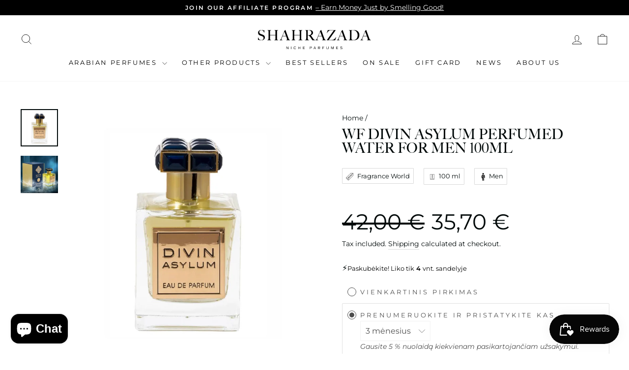

--- FILE ---
content_type: application/x-javascript
request_url: https://cdn-app.sealsubscriptions.com/shopify/public/js/sealsubscriptions-main.js?shop=aafc5e.myshopify.com&1765284546c
body_size: 102306
content:
if(void 0===window.sealsubsloaded||null===document.getElementById("seal-subs-loaded")){try{window.sealsubsloaded=!0;var sealElm542=document.createElement("div");sealElm542.id="seal-subs-loaded",sealElm542.style.cssText="display:none;",document.body.appendChild(sealElm542)}catch(e){console.error(e)}!function(){if("boolean"==typeof window.disableSealSubscriptionsApp&&!0===window.disableSealSubscriptionsApp)return console.log("Seal Subscriptions app was disabled by the window.disableSealSubscriptionsApp variable."),!0;var e={widget_ac_show_savings_badge:"true",one_time_option_on_top:"true",subscription_widget_design:"default"};!function(){var t=[{id:90419,name:"Shop subscription rule",option:"Subscribe and deliver every",type:"subscription_or_purchase",default_option:"subscription",interval_unit:"month",apply_discount:"true",discount_percent:"5",discount_description:"Gausite 5 % nuolaidą kiekvienam pasikartojančiam užsakymui.",product_target_type:"specific_products",payment_type:"invoice",selling_plan_group_id:"",intervals:[3,6],selling_plans:[],products:{s8639299551555:{id:"8639299551555",title:"Aayan Patchouli perfumed water unisex 100ml",handle:"patchouli-perfumed-water-unisex-100ml",discount_hash:"AvbzkFrSXPRLZ5ZnXJg/NQCvhpXAmQHklw75HoExQWo="},s8639501238595:{id:"8639501238595",title:"Aayan Perfume Velvet Touch perfumed water for women 100ml",handle:"aayan-perfume-velvet-touch-perfumed-water-for-women-100ml",discount_hash:"7sWreCCNGIT0bPlw5tumvTMVe3roRF2OkhKfYcVKJGQ="},s8639489802563:{id:"8639489802563",title:"ACO Perfumes Greed Vanille perfumed deodorant for women 250ml",handle:"aco-perfumes-greed-vanille-perfumed-deodorant-for-women-250ml",discount_hash:"pkl2UD9gfYj8sBYrCbuo+qHHRdlk1f4isSgVzpl6lx4="},s8639519981891:{id:"8639519981891",title:"AFNAN Zabarjad oil perfume unisex 25ml",handle:"afnan-zabarjad-oil-perfume-unisex-25ml",discount_hash:"TTNdjFIZoLj1SsHB7p/hCO3VsCRrrdg7STStGTDqP2c="},s8639497240899:{id:"8639497240899",title:"Ajmal Amber Santal perfumed water unisex 100ml",handle:"ajmal-amber-santal-perfumed-water-unisex-100ml",discount_hash:"ThZk7UaeoHAt1sQET+uRaFBJvtCoZLlWb7wAsicJtgA="},s8639510839619:{id:"8639510839619",title:"Ajmal Amber Wood Noir eau de parfum unisex 100ml",handle:"ajmal-amber-wood-noir-parfum-water-unisex-100ml",discount_hash:"pasq1udMG/o76rXfZkbq21AiFam2X3zv5Ux+l1M5l88="},s8639555633475:{id:"8639555633475",title:"Ajmal Amber Wood perfumed water unisex 100ml",handle:"ajmal-amber-wood-perfumed-water-unisex-100ml",discount_hash:"YmcZ5/O2BURttduJIveDk/6XQ+x+mkEA8DsOlwZVenQ="},s8639518998851:{id:"8639518998851",title:"Al Haramain Amber Oud Gold Edition eau de parfum unisex",handle:"al-haramain-amber-oud-gold-edition-eau-de-parfum-unisex-60ml",discount_hash:"hRo+alKfcc5phTA3SVNk3zIbjAH4qr1N5bVnwCv4+Pg="},s8639531123011:{id:"8639531123011",title:"Al Haramain Amber Oud Ruby Edition perfumed water unisex 200ml",handle:"al-haramain-amber-oud-ruby-edition-perfumed-water-unisex-200ml",discount_hash:"AtKHSeXlQyXgNIdKCVTpzBoAHNFoAkNEZ6bDTyfMs7A="},s8639186141507:{id:"8639186141507",title:"Al Haramain Amber Oud Tobacco Edition perfumed water unisex 60ml",handle:"al-haramain-amber-oud-tobacco-edition-perfumed-water-unisex-60ml",discount_hash:"k0kxl5aAPf9H7IrkIRoM9onl8GsYZXGlr46eyhGRf8g="},s8639520375107:{id:"8639520375107",title:"Al Haramain Attar Makkah oil perfume unisex 12ml",handle:"al-haramain-attar-makkah-oil-perfume-unisex-12ml",discount_hash:"dPdyWEb7zKkqpZu59hVLZfkgMA0wWL6RC9G8EBI0i6w="},s8639183356227:{id:"8639183356227",title:"AL Haramain Diamond perfumed oil unisex 12ml",handle:"al-haramain-diamond-perfumed-oil-unisex-12ml",discount_hash:"DqPWOwtbzMdqbU9VrFqPy6ALv05+U2D5YnVaj9oOPV0="},s8639185781059:{id:"8639185781059",title:"Al Haramain First Love perfumed oil for women 16ml",handle:"al-haramain-first-love-perfumed-oil-for-women-16ml",discount_hash:"YKitVzoYIUirDlwzfwQ1vNn8a4nPZzTuRC7XK5nWEWQ="},s8639520407875:{id:"8639520407875",title:"Al Haramain Khaltat Al Maha perfumed oil unisex 24ml",handle:"al-haramain-khaltat-al-maha-perfumed-oil-unisex-24ml",discount_hash:"c/lXwuRSNZ0dUg3s3Lyh/5RxIxh4zAtjFKuKahg3H1k="},s8639262622019:{id:"8639262622019",title:"AL Haramain Oyuny perfumed oil for women 20ml",handle:"haramain-oyuny-perfumed-oil-for-women-20ml",discount_hash:"iwXDam/r2EoGKGOQd4O3ntR7YRKfmvWA3rWdkpAJYg0="},s8639251022147:{id:"8639251022147",title:"AL Haramain Portfolio Floral Sculpture perfumed water unisex 75ml",handle:"al-haramain-portfolio-floral-sculpture-perfumed-water-unisex-75ml",discount_hash:"jlg1bHx8rnEXCD5lqe7GbXc7GwHuI0J3CvfxLIHPj7k="},s8639251218755:{id:"8639251218755",title:"AL Haramain Portfolio Neroli Canvas perfumed water unisex 75ml",handle:"al-haramain-portfolio-neroli-canvas-perfumed-water-unisex-75ml",discount_hash:"DpKt30e4hSKtxidaDji9kBRCT9RCYxvSsgNIyNluJTE="},s8639183847747:{id:"8639183847747",title:"AL Haramain Sadaf perfumed oil for women 15ml",handle:"al-haramain-sadaf-perfumed-oil-for-women-15ml",discount_hash:"j1h5DL9ytpC4Fs0w5BMnCnLdxzEsi0DXXoYn7fQ5Ag4="},s8639520178499:{id:"8639520178499",title:"Al Haramain Tanasuk oil perfume 12 ml unisex",handle:"al-haramain-tanasuk-oil-perfume-12-ml-unisex",discount_hash:"I6paH8sJ7zth+HgOnUWPxNl0ZWwnOHekhR2NkG8KdQQ="},s8639208423747:{id:"8639208423747",title:"Al Khaleej Classic perfumed water for women 100ml",handle:"al-khaleej-classic-perfumed-water-for-women-100ml",discount_hash:"+wzH//KGlrH0Rf9Fs9J8Zshz2FlcYz+X67UajQRjHTQ="},s8639337103683:{id:"8639337103683",title:"AL RAYAHEEN Alia perfumed water for women 100ml",handle:"alia-perfumed-water-for-women-100ml",discount_hash:"qnwUEYCRZQz5X7dLYzlviWHfL0COBHVHs3yqCGLDeBs="},s8639432786243:{id:"8639432786243",title:"Al RAYAHEEN Marwa perfumed water for women 100ml",handle:"al-rayaheen-marwa-perfumed-water-for-women-100ml",discount_hash:"yj6UmfY/v9N1HscqL3kpUkQoiup6kmNQJU2T7qz8Kpo="},s8639548686659:{id:"8639548686659",title:"Al- Fakhr Perfumes Fragrance spray for home Bouquet Rose 410ml",handle:"fragrance-spray-for-home-bouquet-rose-410ml",discount_hash:"ZJ5nk/DJhouaOuRREGgPB9sT5fXpU7bSf76KG5TZ77k="},s8639548916035:{id:"8639548916035",title:"Al- Fakhr Perfumes Fragrance spray for home Mahasin 410ml",handle:"fragrance-spray-for-home-mahasin-410ml",discount_hash:"Bw7PPsBJRP2BNPe9TTVZAROYNxBIoBkic2mdKOuOioU="},s8639549047107:{id:"8639549047107",title:"Al- Fakhr Perfumes Fragrance spray for home Nafheth Attar 410ml",handle:"fragrance-spray-for-home-nafheth-attar-410ml",discount_hash:"UYo9OK0dTj0dsfp6o5SXszXgrWOS3L1I8glFTZhR9oM="},s8639548817731:{id:"8639548817731",title:"Al- Fakhr Perfumes Fragrance spray for home Oud Abiyad 410ml",handle:"fragrance-spray-for-home-oud-abiyad-410ml",discount_hash:"73p8iZ3mO/ms17aIqgcihCcBZMcdvEbJnfJi1KqbkS0="},s8639366758723:{id:"8639366758723",title:"Alfred Verne Irish Isle perfumed water unisex 80ml",handle:"alfred-verne-irish-isle-perfumed-water-unisex-80ml",discount_hash:"kMtJpQ0nyNoC31ZKLnfBV8Sal0Na44zZtwc1H0cXESo="},s8639190532419:{id:"8639190532419",title:"AlHambra Amber & Leather perfumed water for men 100ml",handle:"alhambra-amber-leather-perfumed-water-for-men-100ml",discount_hash:"h9VROBM3fwnE45fI7jupWdIZMVPAvSyKbT0zxCFnRnw="},s8639433900355:{id:"8639433900355",title:"AlHambra Amberley Amoroso perfumed water for women 100ml",handle:"alhambra-amberley-amoroso-perfumed-water-for-women-100ml",discount_hash:"7wGdBVN7Z5LTTbnSTey2vA6tnQoMWUiMM1JKr4w62v4="},s8795079409987:{id:"8795079409987",title:"AlHambra Anarch 100ml",handle:"alhambra-anarch-100ml",discount_hash:"SQ6x2rYeet/6A6MD2iTXzho2hBz0hrGeYP69w6oKMHc="},s8639264194883:{id:"8639264194883",title:"AlHambra Bronze for Man perfumed water for men 100ml",handle:"alhambra-bronze-for-man-perfumed-water-for-men-100ml",discount_hash:"Q2t40o5+xi3tIlg8fmQHzMOXf+E6FfIodS0i+t8+lFs="},s8639416762691:{id:"8639416762691",title:"AlHambra Brulant Oud eau de parfum for men 100ml",handle:"alhambra-brulant-oud-eau-de-parfum-for-men-100ml",discount_hash:"aZMScWsbW2CWJ/x5wqaE51U1/J5vFVxlYwzG2Pw1dyM="},s8639361384771:{id:"8639361384771",title:"AlHambra Candid perfumed deodorant for women 250ml",handle:"alhambra-candid-perfumed-deodorant-for-women-250ml",discount_hash:"eyfX2SGAfBSmrU5vpZQt5Z14c87uTkRmsdb3ySFMLK8="},s8639405392195:{id:"8639405392195",title:"AlHambra Exclusif Saffron perfumed water unisex 100ml",handle:"alhambra-exclusif-saffron-perfumed-water-unisex-100ml",discount_hash:"tD0yf+8QYIksbZlK05wGIQ9z4WRHoMZPAjFSwdyc71c="},s8639264063811:{id:"8639264063811",title:"AlHambra Extra Woods perfumed water for men 100ml",handle:"alhambran-extra-woods-perfumed-water-for-men-100ml",discount_hash:"iD2CTaThr7G3qlBIJ0AsBP7CJNVlOTPQSv8ciz2hlwo="},s8639265210691:{id:"8639265210691",title:"AlHambra Honor blue essence perfumed water for men 100ml",handle:"alhambra-honor-blue-essence-perfumed-water-for-men-100ml",discount_hash:"Ksy8++iJMM0ztIYfBmr6Cnb3YvEHX/nuUqPsEDWBYiA="},s8639404147011:{id:"8639404147011",title:"AlHambra Infini Rose perfumed water for women 100ml",handle:"alhambra-infini-rose-perfumed-water-for-women-100ml",discount_hash:"XtgrnE9CkfSyMwj1bCtZKQTYhYuovPnKRNQMu18uNM4="},s8639257018691:{id:"8639257018691",title:"AlHambra Jardin de Paris perfumed water for women 100ml",handle:"alhambra-jardin-de-paris-perfumed-water-for-women-100ml",discount_hash:"BVhAJ+mgCfgGh2MZarbA/nuU2JC/fZgHbRbKOmwwp7U="},s8639325339971:{id:"8639325339971",title:"AlHambra Karat perfumed water for women 100ml",handle:"alhambra-karat-perfumed-water-for-women-100ml",discount_hash:"ZTAAIMswD1S1tGlwD+7Db1QJ4mWNltGxaW/PagJehfo="},s8639191023939:{id:"8639191023939",title:"AlHambra Kismet perfumed water for men 100ml",handle:"alhambra-kismet-perfumed-water-for-men-100ml",discount_hash:"EFNJOglBPhRSw/Cs6m4NjSj/kOlKP4CT8YqKwFrEyjM="},s8639191253315:{id:"8639191253315",title:"AlHambra Kismet perfumed water for women 100ml",handle:"alhambra-kismet-perfumed-water-for-women-100ml",discount_hash:"oZyZr1hkL5MTiHnkApzLWFgMUYcVQu+KO24MbQpIUsM="},s8639263539523:{id:"8639263539523",title:"AlHambra La Vita perfumed water for women 100ml",handle:"alhambra-la-vita-perfumed-water-for-women-100ml",discount_hash:"oQWIj5zW512keJsQ7lVFcOagxqfT/cPiqolnTyjx3JE="},s8639521882435:{id:"8639521882435",title:"AlHambra L`intense perfumed water for women 100ml",handle:"alhambra-l-intense-perfumed-water-for-women-100ml",discount_hash:"WCxefLppSYKP1BrsAAfL49SajAMYA2MCNp7ZoWx81qk="},s8639238603075:{id:"8639238603075",title:"AlHambra Nuit De Folie perfumed water for women 100ml",handle:"alhambra-nuit-de-folie-perfumed-water-for-women-100ml",discount_hash:"7IzLycFCkAxfWwA3VXGQy1vnT1hGKqZVWIGw63yW/Es="},s8639240831299:{id:"8639240831299",title:"AlHambra Philos Centro perfumed water unisex 100ml",handle:"alhambra-philos-centro-perfumed-water-unisex-100ml",discount_hash:"cRDmGqcZbRDSVDXQbnTZROKCJc4LbjlH4nPeH9UA0o8="},s8639293718851:{id:"8639293718851",title:"AlHambra Philos opus noir perfumed water unisex 100ml",handle:"alhambra-philos-opus-noir-perfumed-water-unisex-100ml",discount_hash:"RQOWHNcha26u7w3REqdJSTVu3sEH/tayR/4RtnborJ4="},s8639190761795:{id:"8639190761795",title:"AlHambra Philos Pura perfumed water unisex 100ml",handle:"alhambra-philos-pura-perfumed-water-unisex-100ml",discount_hash:"QJ9sBjF7eoxkrhzQ362FIpdoKyhBsPdpXeeI9AJ5S1k="},s8639230837059:{id:"8639230837059",title:"AlHambra Philos Rosso perfumed water unisex 100ml",handle:"alhambra-philos-rosso-perfumed-water-unisex-100ml",discount_hash:"3xqb/fLmIpOGUWv6Fi9hsxAUInwh9V+BiZvAIemcgzQ="},s8639448023363:{id:"8639448023363",title:"AlHambra Solamente perfumed water for women",handle:"alhambra-solamente-perfumed-water-for-women-100ml",discount_hash:"ifuTAw3ZYl2y/8B0BH3txUViVbpkZOrfrhMrVRZHOk4="},s8639223529795:{id:"8639223529795",title:"AlHambra Versencia Rouge perfumed water for men 100ml",handle:"alhambra-versencia-rouge-perfumed-water-for-men-100ml",discount_hash:"D4e9DACg9Jjsy46Kbge+ebW7wdA2udQSGWqLBIUy1tg="},s8639192039747:{id:"8639192039747",title:"Alina Corel Costly perfumed water for women 100ml",handle:"alina-corel-costly-costly-perfumed-water-for-women-100ml",discount_hash:"iofb9CJwwYAMJoXPxcYlGbs9J9H9MLH22FLTLzfjjHM="},s8639266423107:{id:"8639266423107",title:"Alina Corel For You perfumed water for men 100ml",handle:"alina-corel-for-you-perfumed-water-for-men-100ml",discount_hash:"Y+9ff1XeC4Adj8NPMq0WRmo3WKNQW+T2gN8djRjT54w="},s8639338873155:{id:"8639338873155",title:"Alina Corel Monsieur Candy Rose perfumed water for women 100ml",handle:"alina-corel-monsieur-candy-rose-perfumed-water-for-women-100ml",discount_hash:"0xlY10zVZYIdIQBTg8t72wCB8e3H2cRCAaAcaVep9I0="},s8639218352451:{id:"8639218352451",title:"Alina Corel Monsieur Gold perfumed water unisex 100ml",handle:"alina-corel-monsieur-gold-perfumed-water-unisex-100ml",discount_hash:"6xhlStid1PaJMG+kp2ddNjMkoReoMOWseAOIadtO4eQ="},s8639562056003:{id:"8639562056003",title:"Aquarabia Durocaffe perfumed water for women 80ml",handle:"aquarabia-durocaffe-perfumed-water-for-women-80ml",discount_hash:"HaBHu8jlwQWYfoQukpNhKloQyd+R1Oz7paEzllf8/HQ="},s8639562252611:{id:"8639562252611",title:"Aquarabia Exoticism For Men perfumed water for men 100ml",handle:"aquarabia-exoticism-for-men-perfumed-water-for-men-100ml",discount_hash:"7i00CNWM8Cc1X1OpsitlIJn5xIeIc3I57zbKtMrhfYE="},s8639562383683:{id:"8639562383683",title:"Aquarabia Exoticism For Women perfumed water for women 100ml",handle:"aquarabia-exoticism-for-women-perfumed-water-for-women-100ml",discount_hash:"eaFxbjfVAaUfje3PVDOgIraVu2Eit/27kERQzsNtMYo="},s8639562023235:{id:"8639562023235",title:"Aquarabia Rebus perfumed water for men 100ml",handle:"aquarabia-rebus-perfumed-water-for-men-100ml",discount_hash:"zgXbFgh5iRNlVCW2lO75WErtZAqoo6Acy4nx9zo3NXE="},s8975477080387:{id:"8975477080387",title:"ARABIAN OUD RESALA",handle:"arabian-oud-resala",discount_hash:"cgcjZ9VcpxVQqwvUS+jn0ssanb/Z6j5PxpIX4+7TKSI="},s8639538823491:{id:"8639538823491",title:"Ard Al Khaleej Ghala Zayed Luxury Silver perfumed water unisex 100ml",handle:"ard-al-khaleej-ghala-zayed-luxury-silver-perfumed-water-unisex-100ml",discount_hash:"pS2OhKWNXXhqEekkiaLD1gKOa+qUctzNUz9OOCqgdRw="},s8639538626883:{id:"8639538626883",title:"Ard Al Khaleej Ghala Zayed Royal perfumed water unisex 100ml",handle:"ard-al-khaleej-ghala-zayed-royal-perfumed-water-unisex-100ml",discount_hash:"v/iwcTN/XqQd8j+RP/Ofz9xgV3/1Ckb9su/qliScsn0="},s8639538561347:{id:"8639538561347",title:"Ard Al Khaleej Ghala Zayed Saheb Al Samou perfumed water unisex 100ml",handle:"ard-al-khaleej-ghala-zayed-saheb-al-samou-perfumed-water-unisex-100ml",discount_hash:"eikJzgQexIOJOAJUfUskJMkPzo2PuR1IyJ9Yp2lG5qQ="},s8639551635779:{id:"8639551635779",title:"Ard Al Zaafaran Ajeeb perfumed water for women 100ml",handle:"ard-al-zaafaran-ajeeb-perfumed-water-for-women-100ml",discount_hash:"naD+cjx989ZJ0UCO5cuGggVnkFURQ8UmsJ1ILiu7jYw="},s8639525814595:{id:"8639525814595",title:"Ard Al Zaafaran Al Karaam perfumed water for women 100ml",handle:"ard-al-zaafaran-al-karaam-perfumed-water-for-women-100ml",discount_hash:"U8KQLJc8BJQezzn9q/lqIGNPjqHabihrRST1TYq+DZ0="},s8639279071555:{id:"8639279071555",title:"Ard Al Zaafaran Ameerat Al ehsaas perfumed deodorant for women 250ml",handle:"ard-al-zaafaran-ameerat-al-ehsaas-perfumed-deodorant-for-women-250ml",discount_hash:"+iWBbZ1oXGyZiF1+a8ZbCodtClqBLRLK1oF7Ktn550A="},s8639329337667:{id:"8639329337667",title:"Ard Al Zaafaran Ameerat Al Ehsaas perfumed water unisex 100ml",handle:"ard-al-zaafaran-ameerat-al-ehsaas-perfumed-water-unisex-100ml",discount_hash:"qE90vjHmb58SPGcBQgDA/o9krTBUeW4vcvJR4OZ8ZHw="},s8639497011523:{id:"8639497011523",title:"Ard Al Zaafaran Asraar perfumed water for women 100ml",handle:"asraar-perfumed-water-for-women-100ml",discount_hash:"P5f6JWTp4vukyOYc1OeKamZiaOa5OoI4Vrqa+iqpbuE="},s8639551111491:{id:"8639551111491",title:"Ard Al Zaafaran Barez perfumed water for women 100ml",handle:"ard-al-zaafaran-barez-perfumed-water-for-women-100ml",discount_hash:"RihR8GCcLf4hv7j/t1XnCv6t6kX7SeP4KihKS5SqtPU="},s8639545213251:{id:"8639545213251",title:"Ard Al Zaafaran Daareen perfumed water for women 100ml",handle:"ard-al-zaafaran-daareen-perfumed-water-for-women-100ml",discount_hash:"JBt0d5vqOrNAUieWOGqojhNZayw+iZ8je67Z9+MzhQA="},s8639546491203:{id:"8639546491203",title:"Ard Al Zaafaran Dar Al Hae New perfumed water for women 100ml",handle:"ard-al-zaafaran-dar-al-hae-new-perfumed-water-for-women-100ml",discount_hash:"ax3BttkLd4tmHgUgzisJnTkqmpKv0SjUPmkQ0Oo0wAw="},s8639279497539:{id:"8639279497539",title:"Ard Al Zaafaran Dar Al Haee perfumed oil unisex 12ml",handle:"dar-al-haee-perfumed-oil-unisex-12ml",discount_hash:"nzUsSKLAZOzEXShH9O5emuVFBjwzaUS1zS8RWUE2bBQ="},s8639311839555:{id:"8639311839555",title:"Ard Al Zaafaran Darling Blue Darling Blue perfumed water for women 100ml",handle:"ard-al-zaafaran-darling-blue-darling-blue-perfumed-water-for-women-100ml",discount_hash:"TLrv7TSgofAi41seZLNQpQFvZfHmB9QRQcwadEhTjrg="},s8639361286467:{id:"8639361286467",title:"Ard Al Zaafaran Dirham Wardi perfumed deodorant for women 250ml",handle:"ard-al-zaafaran-dirham-wardi-perfumed-deodorant-for-women-250ml",discount_hash:"NEd5GA/u0pi8z2L6qdQ3pApMpRlRW5+FcGreH/rUFT0="},s8639541903683:{id:"8639541903683",title:"Ard Al Zaafaran Ithra Dubai Cotton Candy Musk Collection perfumed water for women 100ml",handle:"ard-al-zaafaran-ithra-dubai-cotton-candy-musk-collection-perfumed-water-for-women-100ml",discount_hash:"546U6JFDeToR6gteFfOKgpc/j4veN7z0lb3KH4M4xiY="},s8639542329667:{id:"8639542329667",title:"Ard Al Zaafaran Ithra Dubai Mango Musk Collection perfumed water for women 100ml",handle:"ard-al-zaafaran-ithra-dubai-mango-musk-collection-perfumed-water-for-women-100ml",discount_hash:"IWIPBYVpF1bubgydOeWZuYibXozr4zDUERIeB3Fy/4w="},s8639542100291:{id:"8639542100291",title:"Ard Al Zaafaran Ithra Dubai Pomegranate Musk Collection perfumed water for women 100ml",handle:"ard-al-zaafaran-ithra-dubai-pomegranate-musk-collection-perfumed-water-for-women-100ml",discount_hash:"f/dIipmMdBrfLajz1KUvrYbN44G6+WpFRkDDOR9ysvc="},s8639278678339:{id:"8639278678339",title:"Ard Al Zaafaran Majd Al Shabab perfumed water for men 100ml",handle:"majd-al-shabab-perfumed-water-man-100ml",discount_hash:"/7vqVYtfvJ0dmkkuVTk3ajb+CrA+VgT08mHcbrfe3xk="},s8639550980419:{id:"8639550980419",title:"Ard Al Zaafaran Majd Al Shabab sport perfumed water for men 100ml (DEFECTIVE PRODUCT)",handle:"ard-al-zaafaran-majd-al-shabab-sport-perfumed-water-for-men-100ml-defective-product",discount_hash:"SrDZDhNkljuE4BrsQWy56JIvjRLkqL2wZUBUHXzTwxw="},s8639545016643:{id:"8639545016643",title:"Ard Al Zaafaran Maqaal oud perfumed water unisex 50ml",handle:"ard-al-zaafaran-maqaal-oud-perfumed-water-unisex-50ml",discount_hash:"ovP4fRAcOiL4E890gtjBkUpDXQoH+51To3FnP6//AKA="},s8639316263235:{id:"8639316263235",title:"Ard Al Zaafaran Midnight Oud perfumed water for women 100ml",handle:"ard-al-zaafaran-midnight-oud-perfumed-water-for-women-100ml",discount_hash:"DRcx0hwfhMFKb0n+2v+xPeQTlmlqO9UO0ac6N+qfzLo="},s8810204725571:{id:"8810204725571",title:"ARD AL ZAAFARAN Mousuf",handle:"ard-al-zaafaran-mousuf",discount_hash:"3mNr3jEhX1q5ZtodiSAbvhev4qglBwAgTsaqySyI2YQ="},s8639556190531:{id:"8639556190531",title:"Ard Al Zaafaran Mousuf oil perfume unisex 12ml",handle:"ard-al-zaafaran-mousuf-oil-perfume-unisex-12ml",discount_hash:"JzWROkfSl8eQNCQqn/yx53HNTEXUT+PEK03vQoGC24U="},s8639329665347:{id:"8639329665347",title:"Ard Al Zaafaran Najwa perfumed oil unisex 12ml",handle:"najwa-perfumed-oil-unisex-12ml",discount_hash:"xVdBLesEbB2yOa2aZnZO2/afkqXPNY3D0WZDCjW4qKM="},s8639556354371:{id:"8639556354371",title:"Ard Al Zaafaran Naqeeb oil perfume for women 12ml",handle:"ard-al-zaafaran-naqeeb-oil-perfume-for-women-12ml",discount_hash:"CjGSY7bOnyIrfaFJ7qXn4N8Ey5HldoOBW9AMybYfdW0="},s8639269568835:{id:"8639269568835",title:"Ard Al Zaafaran Oud Romancea perfumed oil for women 20ml",handle:"oud-romancea-perfumed-oil-for-women-20ml",discount_hash:"6GuKfXgcqHXloP3wJ7Wao860E5/YQJpZhoT6KgJ9sfk="},s8639328551235:{id:"8639328551235",title:"Ard Al Zaafaran Rose Paris hair perfume 50ml",handle:"lattafa-rose-paris-hair-perfume-50ml",discount_hash:"1X4Tr7WbTy8otY8Qb0HqlZCTX3hqtchhkwA3XHMTz1M="},s8639242404163:{id:"8639242404163",title:"Ard Al Zaafaran Rose Paris perfumed deodorant for women 250ml",handle:"ard-al-zaafaran-rose-paris-perfumed-deodorant-for-women-250ml",discount_hash:"faEDQYHodRAyjVXOiTz/y3SWzjcN+AkFaJHpuxYzHCY="},s8639490031939:{id:"8639490031939",title:"Ard Al Zaafaran Satwa perfumed water water unisex 100ml",handle:"ard-al-zaafaran-satwa-perfumed-water-water-unisex-100ml",discount_hash:"RxSY73jh7kvzI7EV9WzMy27fslQ7ouniggitrzq6giM="},s8639267897667:{id:"8639267897667",title:"Ard Al Zaafaran Sayaad Al Quloob perfumed water for men 100ml",handle:"ard-al-zaafaran-sayaad-al-quloob-perfumed-water-for-men-100ml",discount_hash:"ecIFcOiaGzs/g47a4mGi9hSiL6T7IsFa7FyV6zr0rUM="},s8639556092227:{id:"8639556092227",title:"Ard Al Zaafaran Shahrazad oil perfume unisex 12ml",handle:"ard-al-zaafaran-shahrazad-oil-perfume-unisex-12ml",discount_hash:"yDaRkeJ6Hzey1PisbfH/2XY+l3NkzjvGkZNNWTc15PU="},s8639556157763:{id:"8639556157763",title:"Ard Al Zaafaran Shams Dubai oil perfume unisex 12ml",handle:"ard-al-zaafaran-shams-dubai-oil-perfume-unisex-12ml",discount_hash:"BlUJG81KdBHNDyjd6HqvY+356Lw2gfwskz167VBglWw="},s8639556419907:{id:"8639556419907",title:"Ard Al Zaafaran Sultani oil perfume unisex 12ml",handle:"ard-al-zaafaran-sultani-oil-perfume-unisex-12ml",discount_hash:"FenuoJFAMF6bTRZQfB6Gsz6tVvmgiVL/xbrJ1bLqKZM="},s8639546622275:{id:"8639546622275",title:"Ard Al Zaafaran Thara Al Oud perfumed water unisex 100ml",handle:"ard-al-zaafaran-thara-al-oud-perfumed-water-unisex-100ml",discount_hash:"KD7hJiDQnkKKjjRx3OMAg9OwYCJ5iuZBWNZis32fnV8="},s8639520997699:{id:"8639520997699",title:"Ard Al Zaafaran Tibr Al Dhahab perfumed water unisex 100ml",handle:"ard-al-zaafaran-tibr-al-dhahab-perfumed-water-unisex-100ml",discount_hash:"HT2S59GX6YyOa8PDq/Sk2m2IXDRRRixoDzRaPEW6Bx0="},s8639504908611:{id:"8639504908611",title:"Ard Al Zaafaran Wafa perfumed water unisex 100ml",handle:"ard-al-zaafaran-wafa-perfumed-water-unisex-100ml",discount_hash:"gaOrDsyUXV+Pt87E7aZgFPSLfj6jVT3AT1wvCGQqYng="},s8639482986819:{id:"8639482986819",title:"Aroma West Aroma for Happiness eau de parfum unisex",handle:"aroma-west-aroma-for-happiness-eau-de-parfum-unisex-100ml",discount_hash:"PhPRzrpFMC97YLRCqGybpUamlNAocHIChrzggK9jsN0="},s8639433572675:{id:"8639433572675",title:"Aroma West Aroma Gold extrait de parfume unisex 100ml DEFECTIVE PRODUCT",handle:"aroma-gold-extrait-de-parfume-unisex-100ml-defective-product",discount_hash:"5CFejnv5A/wTxFKr3sxI8yEVxDPAs/jp4zdeMPjpxqI="},s8639320490307:{id:"8639320490307",title:"Aroma West Aroma Rose perfumed water for women",handle:"aroma-west-aroma-rose-perfumed-water-for-women-100ml",discount_hash:"ODZmpSyGsJddnNnFu2jfy2xXM2lY1Au5ghkUMfgtx/k="},s8639434555715:{id:"8639434555715",title:"Aroma West Aroma Therapy eau de parfum unisex",handle:"aroma-west-aroma-therapy-eau-de-parfum-unisex-100ml",discount_hash:"8DP0Fti6exyZRfwJhLIKJljG+/nOFZUXHG8mRPCktUY="},s8639322358083:{id:"8639322358083",title:"AROMA WEST Climate perfumed water for women 100ml",handle:"aroma-west-climate-perfumed-water-for-women-100ml",discount_hash:"X1YsP5U9IrGwyUT6j/PYGCB5hnEj+oQKwhNJ9GWiqrM="},s8639501336899:{id:"8639501336899",title:"Aroma West HIJRAT perfumed water unisex",handle:"aroma-west-hijrat-perfumed-water-unisex-100ml",discount_hash:"KkolcCdlDnbmQul17XMKNYgWHQD5qxl1pMFQ/vpX/kg="},s8639395070275:{id:"8639395070275",title:"Aroma West RAHEEB perfumed water unisex",handle:"aroma-west-raheeb-perfumed-water-unisex-100ml",discount_hash:"8H1Nl5TqJMWXGdU3bY/OedkOKbtwRKFTYyuSMSaVXc0="},s8639546327363:{id:"8639546327363",title:"Asdaaf Ameerat Al Arab perfumed deodorant for women 250ml",handle:"asdaaf-ameerat-al-arab-perfumed-deodorant-for-women-250ml",discount_hash:"DSgycWrF4cynAaq/XzGXqXoDrkgjnLJI8q7MH8CwTyU="},s8639394251075:{id:"8639394251075",title:"Asdaaf Ana Wa Ente perfumed water for women 100ml",handle:"asdaaf-ana-wa-ente-perfumed-water-for-women-100ml",discount_hash:"7kJgFiTeNAQHZN4rPCwxinQfdhZ0KQNe7+6NCsyJS+c="},s8639537938755:{id:"8639537938755",title:"Asdaaf Andaleeb perfume for hair 50ml",handle:"asdaaf-andaleeb-perfume-for-hair-50ml",discount_hash:"DaPRAgZVfYhEpXtrTXDPL299F4twJXmsPxdeA+s/0Ek="},s8639229526339:{id:"8639229526339",title:"ASDAAF Andaleeb perfumed water for women 100ml",handle:"asdaaf-andaleeb-perfumed-water-for-women-100ml",discount_hash:"e1gtYBSV6WJWazeJen2MMC+dbx8uMQEwKzgbsoe0/CA="},s8639546130755:{id:"8639546130755",title:"Asdaaf Majd Al Sultan Black Intense perfumed water for men 100ml",handle:"asdaaf-majd-al-sultan-black-intense-perfumed-water-for-men-100ml",discount_hash:"bQnSZb5Ntotc+bKlhfRRX7UeclRGMn5JNdUElCk2B10="},s8639414960451:{id:"8639414960451",title:"Asdaaf MUADATHEE perfumed water for women 100ml",handle:"asdaaf-muadathee-perfumed-water-for-women-100ml",discount_hash:"qz2h9H6+WU3yNts2faipO4AR2Vip2YTNUa78AxknwxE="},s8639313019203:{id:"8639313019203",title:"Asdaaf Pure white perfumed deodorant unisex 250ml",handle:"asdaaf-pure-white-perfumed-deodorant-unisex-250ml",discount_hash:"so1vm/tF0AnjeW2YV6yCsWNwJwP6IIq0NIpCA2HB61s="},s8639230902595:{id:"8639230902595",title:"Asdaaf Pure White perfumed water unisex 100ml",handle:"asdaaf-pure-white-perfumed-water-unisex-100ml",discount_hash:"93fqT+H7wn0QIs9WHVvzzZNDEihOgxR2uckn7D3OnQk="},s8639550816579:{id:"8639550816579",title:"Atelier Versace Vanille Rouge unisex perfumed water TESTER 10ml",handle:"atelier-versace-vanille-rouge-unisex-perfumed-water-tester-10ml",discount_hash:"r5GVgCnXBGAQeICSeVWZYL+1yiQKckKRjF8X2phwrvY="},s8639265014083:{id:"8639265014083",title:"Aurora Bellona Outis VIII perfumed water for women 100ml",handle:"bellona-outis-viii-perfumed-water-for-women-100ml",discount_hash:"dGDAqHchEp9I0egQTsFmyXvPC9QyowNfPWiCgpSLA9k="},s8639194923331:{id:"8639194923331",title:"Bellona Collection Oud Vanille perfumed water for women 100ml",handle:"bellona-collection-oud-vanille-perfumed-water-for-women-100ml",discount_hash:"LUCRZ54RkOjlP8S7qG8A/HtOUXwEAZ1SzAdFZGlNXww="},s8639332385091:{id:"8639332385091",title:"Blend Of Lattafa extrait de parfum unisex 100ml",handle:"blend-of-lattafa-extrait-de-parfum-unisex-100ml",discount_hash:"W0Co3OiHm0Yh6PoAsvHUlOGH5xbCaAcblc60c7qKmAo="},s8639445303619:{id:"8639445303619",title:"BN PARFUMS La Vida Bella Pour Femme perfumed water for women 100ml",handle:"bn-parfums-la-vida-bella-pour-femme-perfumed-water-for-women-100ml-la-vie-est-belle-analog",discount_hash:"EXgT6Pe7NNwI/K1RXgiK8Lt17ExTjNXdX7e0jvNVdxE="},s8639548195139:{id:"8639548195139",title:"Boutique Safari perfume for hair 50ml",handle:"boutique-safari-perfume-for-hair-50ml",discount_hash:"Zq3AHNfY9O1qd+kNx3YRePU5pN8oYdtflziOLEnIBcg="},s8639547932995:{id:"8639547932995",title:"Boutique Safari perfumed water for women 100ml",handle:"boutique-safari-perfumed-water-for-women-100ml",discount_hash:"TJ+bQ7BtXmNrjk+OcDx03cXa5EcirJZ5tRbblFe63fU="},s8639555731779:{id:"8639555731779",title:"Brutus Bronzino II perfumed water for men 100ml",handle:"brutus-bronzino-ii-perfumed-water-for-men-100ml",discount_hash:"MsGeF4O/lXFq3AcX8QiXJAbH90GLV4RoAMLPYTp7azk="},s8639253184835:{id:"8639253184835",title:"Brutus Bronzino perfumed water for men 100ml",handle:"brutus-bronzino-perfumed-water-for-men-100ml",discount_hash:"sG12XjoNQHl2LrRzlimoi3gVGh3Gm9a8Bjb+mfziG9Q="},s8639192334659:{id:"8639192334659",title:"Brutus Bruni eau de parfum for women 100 ml",handle:"brutus-bruni-eau-de-parfum-for-women-100-ml",discount_hash:"XEsji0WlXvt64yxDXxkFymsrN3RXAUXzymC+BpbxAjY="},s8639379112259:{id:"8639379112259",title:"Brutus Bruni eau de parfum for women 100ml Tester",handle:"brutus-bruni-eau-de-parfum-for-women-100ml-tester",discount_hash:"d2Nb4GuMoO2hP2W/qSgd5er6OfLebyJQ/JZ/OFG/lSY="},s8639192432963:{id:"8639192432963",title:"Capriole Baccarat Rouge 540 perfumed water unisex 100ml",handle:"capriole-baccarat-rouge-540-perfumed-water-unisex-100ml",discount_hash:"AHOuKFxsIog+Nhns7u+Nl0RcuDSEy+UCWisbAfLA42w="},s8639405654339:{id:"8639405654339",title:"Capriole Boadicee Collection perfume set unisex 5x30ml",handle:"capriole-boadicee-collection-perfume-set-unisex-5x30ml",discount_hash:"wo5xQE/mhVuUyW3YFUK0xYfTf0wyhtOKorP+aeixFOc="},s8639556485443:{id:"8639556485443",title:"Capriole Encens Mythique D'Orient Extrait De Parfum unisex 80ml",handle:"capriole-encens-mythique-dorient-extrait-de-parfum-unisex-80ml",discount_hash:"gNrr5lZHdkRHGQC65OmsOpF3uoL3el/mNnte5fX4mqQ="},s8639405752643:{id:"8639405752643",title:"Capriole Exclusive Collection perfume set unisex 5x30ml",handle:"capriole-exclusive-collection-perfume-set-unisex-5x30ml",discount_hash:"XH8Ryt3IQVKVE71C4W1FA0hm1V5CxcYKksJ07hDMqgU="},s8639557140803:{id:"8639557140803",title:"Capriole Rose Nacree Du Desert Extrait De Parfum unisex 80ml",handle:"capriole-rose-nacree-du-desert-extrait-de-parfum-unisex-80ml",discount_hash:"pjGIn5DqujP4W0qVXHZ5+bb6GTTNHq92A61vI0bssGY="},s8639555961155:{id:"8639555961155",title:"Capriole Songe D'un Bois D'ete Extrait De Parfum unisex 80ml",handle:"capriole-songe-dun-bois-dete-extrait-de-parfum-unisex-80ml",discount_hash:"GKwSuXuwm7ehVm2oE5i0Qo6U6r8KDcmCFhWAvi7f7Hk="},s8639359516995:{id:"8639359516995",title:"Clive Dorris Bad Lad perfumed water for men 30ml",handle:"clive-dorris-bad-lad-perfumed-water-for-men-30ml",discount_hash:"V4lFhaDI3CZFDcPrgTItJxp/3vl939rb70vjBRTuxpc="},s8639441600835:{id:"8639441600835",title:"Clive Dorris Barakkat satin oud perfumed water unisex 30ml",handle:"clive-dorris-barakkat-satin-oud-perfumed-water-unisex-30ml",discount_hash:"xAK4YGq3uENn/vtEmlxywGaR87qI9TU9uJ3RT0TXgN4="},s8639441273155:{id:"8639441273155",title:"Clive Dorris Brown Orchid Oud Edition perfumed water for men 30ml",handle:"clive-dorris-brown-orchid-oud-edition-perfumed-water-for-men-30ml",discount_hash:"Wn9fENIAHHsv4qEplGStilb3iLG3pPFPmovDxdsusVs="},s8639360106819:{id:"8639360106819",title:"Clive Dorris Grey Mountain perfumed water for women 30ml",handle:"clive-dorris-grey-mountain-perfumed-water-for-women-30ml",discount_hash:"XSaxnSc8Fq57akiYqG084Os6+ZyVvtYBrAkN/KXJHqQ="},s8639554289987:{id:"8639554289987",title:"Clive Dorris Ombre Leather 16 perfumed water unisex 30ml",handle:"clive-dorris-ombre-leather-16-perfumed-water-unisex-30ml",discount_hash:"WPAV4/7y5EMdL5TxohyrDBsTtUjiA4a6/dToBSCtRFU="},s8639359648067:{id:"8639359648067",title:"Clive Dorris Rose Musk perfumed water for women 30ml",handle:"clive-dorris-rose-musk-perfumed-water-for-women-30ml",discount_hash:"33TY9rQHUuCjXNbfig05Z/5UT/6fYGgFjvxMkmeqEAU="},s8639441043779:{id:"8639441043779",title:"Clive Dorris Suave parfumed water for men 30mll",handle:"clive-dorris-suave-parfumed-water-for-men-30mll",discount_hash:"gQ6PKAeuT9v8qxV/yqu3HA9VJ5HlAPlUDQqmNg+74yE="},s8639265440067:{id:"8639265440067",title:"Dumont Trista Elegance perfumed water for women 100ml",handle:"dumont-trista-elegance-perfumed-water-for-women-100ml",discount_hash:"BX9CmNY25zx/ibxgJFGW2GERDtdoHxjYj2tqnnrAriM="},s8639447368003:{id:"8639447368003",title:"Dumont Trista Obsession perfumed water for women 100ml",handle:"dumont-trista-obsession-perfumed-water-for-women-100ml",discount_hash:"WYT2XOHau1IG7HBrGH9M6q8AtbWw3fmtDZpQJMY5DO4="},s8639265734979:{id:"8639265734979",title:"Dumont Trista Sublime perfumed water for women 100ml",handle:"dumont-trista-sublime-perfumed-water-for-women-100ml",discount_hash:"cG9+eyxBQF9+QRZjsHzYF40zhCIJLqEuWzGGybxwrX4="},s8639525421379:{id:"8639525421379",title:"Emir Acadia Intenso perfumed water for men 100ml",handle:"emir-acadia-intenso-perfumed-water-for-men-100ml",discount_hash:"u0wd/pdd8IgJuYUuXkXsj/YdUnNq00/KMcMp0mKD56k="},s8639561728323:{id:"8639561728323",title:"Emir Arcana perfumed water unisex 100ml",handle:"emir-arcana-perfumed-water-unisex-100ml",discount_hash:"/LV764NyQ5Wuj6UvbQdAbE3TASX4vUjwexAY3HaRqrQ="},s8639413387587:{id:"8639413387587",title:"Emir Cedrat Essense perfumed water unisex 75ml",handle:"emir-cedrat-essense-perfumed-water-unisex-100ml",discount_hash:"rUV2NqnJMzne+/dhRC90HAwmFMfwzG+V9jDkSqfrfnc="},s8639482003779:{id:"8639482003779",title:"Emir Celestial Extrait De Parfum unisex 100ml",handle:"emir-celestial-extrait-de-parfum-unisex-100ml",discount_hash:"e8reDG96DtmX0rsj8GTL0HdS/4dSSBiCD4HiE2U27Wg="},s8639482298691:{id:"8639482298691",title:"Emir Fascination Extrait De Parfum unisex 100ml",handle:"emir-fascination-extrait-de-parfum-unisex-100ml",discount_hash:"BRwn96/mAR/lEoUynfHPDckG+uMwVLVv4dWEF70ox4s="},s8639399330115:{id:"8639399330115",title:"Emir Fire Your Desire perfumed water unisex 100ml",handle:"emir-fire-your-desire-perfumed-water-unisex-100ml",discount_hash:"SiEC0E38FoWV/b2Opxl5dxiSyNk/dJx0ydupNUuwcao="},s8639532794179:{id:"8639532794179",title:"Emir Forbidden Sugar eau de parfum unisex 100ml",handle:"emir-forbidden-sugar-eau-de-parfum-unisex-100ml",discount_hash:"bBxXcGnsfvNkpOAHvxoY1rzkE2SmZrxL6MfDfg6nnXw="},s8956065775939:{id:"8956065775939",title:"Emir Glorify parfumuotas vanduo unisex 100ml",handle:"emir-glorify-parfumuotas-vanduo-unisex-100ml",discount_hash:"IsD5drsfpIx3jxigzgCkGYlZ/urJGCmqWw3yvdLHMBo="},s8639468142915:{id:"8639468142915",title:"Emir Le Charme perfumed water unisex 100ml",handle:"emir-le-charme-perfumed-water-unisex-100ml",discount_hash:"JYe0QLzI0oQFVn0WvWJEthtqyMfXjXCdrtab0FtQ1r4="},s8639547375939:{id:"8639547375939",title:"Emir Opulentia Empyreal perfumed water unisex 100ml",handle:"emir-opulentia-empyreal-perfumed-water-unisex-100ml",discount_hash:"K8bCxgzNEbTG2Emrr9tRoIlMXWWGS1irs/fPETkVNP0="},s8639528501571:{id:"8639528501571",title:"Emir Opulentia Inverno perfumed water for men 100ml",handle:"emir-opulentia-inverno-perfumed-water-for-men-100ml",discount_hash:"DkDY5jJ61rat73c4ECftXCDlyqOV5BSa6o7lDdy9KTc="},s8639528206659:{id:"8639528206659",title:"Emir Opulentia Primus perfumed water for men 100ml",handle:"emir-opulentia-primus-perfumed-water-for-men-100ml",discount_hash:"3JYdUg7jjxaY75tgDH2rKqfOhnZOHSmYhylzczWmvmM="},s8639413256515:{id:"8639413256515",title:"Emir Oud And Vanille perfumed water unisex 75ml",handle:"emir-oud-and-vanille-perfumed-water-unisex-100ml",discount_hash:"90yFgdtXJ7IBFs4OBFJ4rFKv2baSnYN9dsxnkoKsUkE="},s8639527289155:{id:"8639527289155",title:"Emir Patchouli NO7 perfumed water unisex 100ml",handle:"emir-patchouli-no7-perfumed-water-unisex-100ml",discount_hash:"+jeVZF3WqaJnUyhi7s3cMSQ8bG6Z7v36pK5SU6F69Wo="},s8639482429763:{id:"8639482429763",title:"Emir Resurrection Extrait De Parfum for men 100ml",handle:"emir-resurrection-extrait-de-parfum-for-men-100ml",discount_hash:"puO8ZaiciK0a2sbj3ejo2aazG9Nf80GizMsgd3Re7oQ="},s8639413125443:{id:"8639413125443",title:"Emir Super Crush perfumed water unisex 75ml",handle:"emir-super-crush-perfumed-water-unisex-100ml",discount_hash:"MUeVJz+QlgP6YUjCRLCiUbgTfLGfq5nSuuVfuEV8Pi8="},s8639531942211:{id:"8639531942211",title:"Emir The Triumphant Sapphire eau de parfum unisex 100ml",handle:"emir-the-triumphant-sapphire-eau-de-parfum-unisex-100ml",discount_hash:"WbqbtFh0j3km7dNDBXRLVrQtz5w661ZRl5vYJFhSaYI="},s8639476302147:{id:"8639476302147",title:"Emir Trillium eau de parfum for men 100ml",handle:"emir-trillium-eau-de-parfum-for-men-100ml",discount_hash:"jMr+SGhRyNMZbQf+AaASewAVArxKnGvARlimvaoEdLY="},s8639413518659:{id:"8639413518659",title:"Emir Vanilla Roses perfumed water unisex 75ml",handle:"emir-vanilla-roses-perfumed-water-unisex-100ml",discount_hash:"NpbPq/snTYyrQqoNe4K2ok7VtKAdl43CQjbokgB91dM="},s8639526797635:{id:"8639526797635",title:"Emir Vibrant Sensual Saffron perfumed water unisex 100ml",handle:"emir-vibrant-sensual-saffron-perfumed-water-unisex-100ml",discount_hash:"muJ+IvfSocGCopDc3A2lKJsQPvgE5kbcVqOYa9mFVe8="},s8639526469955:{id:"8639526469955",title:"Emir Vibrant Spicy Tobacco perfumed water unisex 100ml",handle:"emir-vibrant-spicy-tobacco-perfumed-water-unisex-100ml",discount_hash:"K9fLSYZxGsRNutCIQ7bJzZrInODyg446ix8ZKiZaT08="},s8639397593411:{id:"8639397593411",title:"Emir Voux Blue Oud perfumed water unisex 100ml",handle:"emir-voux-blue-oud-perfumed-water-unisex-100ml",discount_hash:"PcSLHD1B1pJ0mKXas+7P8A/x5Q8ZHkwguXKKx7mogqw="},s8639397757251:{id:"8639397757251",title:"Emir Voux Elegante perfumed water unisex 100ml",handle:"emir-voux-elegante-perfumed-water-unisex-100ml",discount_hash:"CMYKR/dHV3bvOtzALAowzS3oS96LvxM0wAc6OqNdBi0="},s8639397364035:{id:"8639397364035",title:"Emir Voux Spices perfumed water unisex 100ml",handle:"emir-voux-spices-perfumed-water-unisex-100ml",discount_hash:"iCY0bQ2spRbykDIHJJ3VL6vbjniAu8G3t+up2TsW2HI="},s8639396577603:{id:"8639396577603",title:"Emir Voux Turquoise perfumed water unisex 100ml",handle:"emir-voux-turquoise-perfumed-water-unisex-100ml",discount_hash:"LhSACP01M0rKmhAKzg7PcHiw58lzHdb5kN8QnY6iT1g="},s8639396970819:{id:"8639396970819",title:"Emir Voux Violette perfumed water unisex 100ml",handle:"emir-voux-violette-perfumed-water-unisex-100ml",discount_hash:"PlsR/rZOegJTk3IelBjrAOGV+19u4ONqp33Uje21X8Q="},s8639537185091:{id:"8639537185091",title:"Emir Wayward Charlie perfumed water unisex 100ml",handle:"emir-wayward-charlie-perfumed-water-unisex-100ml",discount_hash:"QURHY+iXkD0oJ95jwQsXg/VIOVF8FC1wu9nbU6s1XmY="},s8639398314307:{id:"8639398314307",title:"Emir When Soul Gets High perfumed water unisex 100ml",handle:"emir-when-soul-gets-high-perfumed-water-unisex-100ml",discount_hash:"ueNtAsLYoAZWFu5vWISIZN7j1czXFzRe5EyCn/FWgtY="},s8639412404547:{id:"8639412404547",title:"Emir Wild And Tobacco perfumed water unisex 100ml",handle:"emir-wild-and-tobacco-perfumed-water-unisex-100ml",discount_hash:"IUanF+M6Ft+shrB5OpYSQGFxpqnMsQmz8tYLOKxS35I="},s8639398805827:{id:"8639398805827",title:"Emir You're Drugged perfumed water unisex 100ml",handle:"emir-youre-drugged-perfumed-water-unisex-100ml",discount_hash:"t8gVyspY7mlzE9XoP8eYpt5SQBkatQ+N4xhTGGIiQSY="},s8639260229955:{id:"8639260229955",title:"Emper Invitation eau de toilette for men 100ml",handle:"emper-invitation-eau-de-toilette-for-men-100ml",discount_hash:"fEaXBjuwPVsiJmNouKKgkWLnROq4zqpcDNQSoXba8XM="},s8639527616835:{id:"8639527616835",title:"Essencia De Flores Karki perfumed deodorant unisex 250ml",handle:"essencia-de-flores-karki-perfumed-deodorant-unisex-250ml",discount_hash:"5kDERVx9+OV1V/p42qnwyW5aeUGY5JbQc9MmQIvmSmE="},s8639562088771:{id:"8639562088771",title:"Faan Al Areen Black Limited Edition perfumed water for men 100ml",handle:"faan-al-areen-black-limited-edition-perfumed-water-for-men-100ml",discount_hash:"+FvCsy12hLowc3YC0ivwNyx/qTgdaDX7sytO6u6Rok4="},s8639449268547:{id:"8639449268547",title:"Fragrance spray for home African Dance Lorinna 250ml",handle:"fragrance-spray-for-home-african-dance-lorinna-250ml",discount_hash:"itLIu8x7gxHpaRMNxSqyVAWP9ZSgV+WGvoaad0BcWYg="},s8639449497923:{id:"8639449497923",title:"Fragrance spray for home Boss Girl Lorinna 250ml",handle:"fragrance-spray-for-home-boss-girl-lorinna-250ml",discount_hash:"IoPoU6L2gt2WG9TiMvHpbtWsokStRQLXluVMPjIqIKY="},s8639451529539:{id:"8639451529539",title:"Fragrance spray for home Jasmine Flower Lorinna 250ml",handle:"fragrance-spray-for-home-jasmine-flower-lorinna-250ml",discount_hash:"nORbdXMxoY5/yOz6po5vnCn5QppKhTISTm2VGNZV/sA="},s8639449661763:{id:"8639449661763",title:"Fragrance spray for home Kirke Scent Lorinna 250ml",handle:"fragrance-spray-for-home-kirke-scent-lorinna-250ml",discount_hash:"2PFc4NHH18HLNVJCaW5LJmBHY8s0NUSrs54FQSBCyYw="},s8639450612035:{id:"8639450612035",title:"Fragrance spray for home Lavander Flower Lorinna 250ml",handle:"fragrance-spray-for-home-lavander-flower-lorinna-250ml",discount_hash:"28nWEv1A69SKrFGSeCl4m23Hxe4hJGa6H9S/4gbsQhg="},s8639450808643:{id:"8639450808643",title:"Fragrance spray for home Lemon&Mint Lorinna 250ml",handle:"fragrance-spray-for-home-lemon-mint-lorinna-250ml",discount_hash:"thIMH6pKVDwfk1RZDC/I/n+tkAFmkv28SqiCe2KWOJI="},s8639449366851:{id:"8639449366851",title:"Fragrance spray for home Mademoisselle Lorinna 250ml",handle:"fragrance-spray-for-home-mademoisselle-lorinna-250ml",discount_hash:"0e5r7u0AxjioCNKtKO08qronL6I0LP4MMeD31+tgc/s="},s8639450120515:{id:"8639450120515",title:"Fragrance spray for home MANGO Lorinna 250ml",handle:"fragrance-spray-for-home-mango-lorinna-250ml",discount_hash:"r4V/ZkjOB6ITUJq3fJg9r4ykChktGRU2KWMyUYAeok8="},s8639451267395:{id:"8639451267395",title:"Fragrance spray for home Melon Lorinna 250ml",handle:"fragrance-spray-for-home-melon-lorinna-250ml",discount_hash:"2zR06Ze4+HkJ9MRd63kZCJh1ZMYGsdcvrY12wx9n3Fw="},s8639449923907:{id:"8639449923907",title:"Fragrance spray for home Narcotika Rose Lorinna 250ml",handle:"fragrance-spray-for-home-narcotika-rose-lorinna-250ml",discount_hash:"Y3XnpBbK+Y7CoiDlQP2MPCbIJnMbEQRkY4UJNPl5fgg="},s8639451693379:{id:"8639451693379",title:"Fragrance spray for home Ocean Fraiche Lorinna 250ml",handle:"fragrance-spray-for-home-ocean-fraiche-lorinna-250ml",discount_hash:"TFOnixJuCThjAvNtUn9Tlx0fa7sIj9WWZKFcz+Jg5QE="},s8639451103555:{id:"8639451103555",title:"Fragrance spray for home Orange Flower Lorinna 250ml",handle:"fragrance-spray-for-home-orange-flower-lorinna-250ml",discount_hash:"bW4ymyoSEW1esN785Yqh6u52hmjJ2fdrUQzGl42l71w="},s8639450415427:{id:"8639450415427",title:"Fragrance spray for home Patchouli Absolute Lorinna 250ml",handle:"fragrance-spray-for-home-patchouli-absolute-lorinna-250ml",discount_hash:"TudHJAFVC0aO+5VPs+4Ok2WZj6xqTx4eZWAllDGl9Fk="},s8639449792835:{id:"8639449792835",title:"Fragrance spray for home Texas Lorinna 250ml",handle:"fragrance-spray-for-home-texas-lorinna-250ml",discount_hash:"g4nzFvuFYDLA0kfG5+bz1m5ApVnwdSfGyCzFZW8UghE="},s8639451922755:{id:"8639451922755",title:"Fragrance spray for home White Paradise Lorinna 250ml",handle:"fragrance-spray-for-home-white-paradise-lorinna-250ml",discount_hash:"OGLm+swWkVkeL14OJ8LM7LmB3JVvun+tMNF+E+XVOmY="},s8639359025475:{id:"8639359025475",title:"Ghalaha Zayed Gold perfumed water for unisex 100ml",handle:"ghalaha-zayed-gold-perfumed-water-for-unisex-100ml",discount_hash:"xluS0x8e6KN7a7E+SHML3BgCxex95aDGFqaAikLDRWU="},s8639358730563:{id:"8639358730563",title:"Ghalaha Zayed Khususi perfumed water for women 100ml",handle:"ghalaha-zayed-khususi-perfumed-water-for-women-100ml",discount_hash:"tcu3TnKYyMRwfPXTLaO4hNCginvJQaPSN0c20hlp6mQ="},s8639358632259:{id:"8639358632259",title:"Ghalaha Zayed Malaki perfumed water for women 100ml",handle:"ghalaha-zayed-malaki-perfumed-water-for-women-100ml",discount_hash:"onPZHzdXIHsDU+T7Z9ecnWbfx3JZBKTFNveMaQHsL2w="},s8639361188163:{id:"8639361188163",title:"Jacques Bogart - Bogart Pour Homme eau de toilette for men 100ml",handle:"jacques-bogart-bogart-pour-homme-eau-de-toilette-for-men-100ml",discount_hash:"DFEvNb4+H0u9gcU/NtXt8pxL5eCo+ERkTbwlLjhzueo="},s8639245386051:{id:"8639245386051",title:"Jacques Bogart One man Show eau de toilette for men 100ml",handle:"one-man-show-eau-de-toilette-for-men-100ml",discount_hash:"M/bM2kPn3wFcRqU5iOs4i1OGhnQhPeD7mRVonxFDnQM="},s8639366660419:{id:"8639366660419",title:"Jacques Bogart One Man Show Gold Edition eau de toilette for men 100ml",handle:"jacques-bogart-one-man-show-gold-edition-eau-de-toilette-for-men-100ml",discount_hash:"ZGp9gOH4bJqhopdE18saI7grKpLYq/75MhTl8Vhyy7s="},s8639366496579:{id:"8639366496579",title:"Jacques Bogart One Man Show Oud Edition eau de toilette for men 100ml",handle:"jacques-bogart-one-man-show-oud-edition-eau-de-toilette-for-men-100ml",discount_hash:"5w1FLI9xhj6eJOn08lJuAlSB3hlmf+m7sOeLYJZE6uY="},s8639360926019:{id:"8639360926019",title:"Jacques Bogart Silver Scent Intense eau de toilette for men 100ml",handle:"jacques-bogart-silver-scent-intense-eau-de-toilette-for-men-100ml",discount_hash:"4VT3/ttppxzlXMvSoOrzXnSjDhqsl+BFIy3Px8wRGdw="},s8639263768899:{id:"8639263768899",title:"Julia Robenson Gran pour Femme perfumed water for women 100ml",handle:"julia-robenson-gran-pour-femme-perfumed-water-for-women-100ml",discount_hash:"KLyYi59mQEC0vhjc8W5do1GV2G61M6NLoIIr/zpAZdM="},s8975433302339:{id:"8975433302339",title:"Khadlaj Bakhoor Azraq 40g",handle:"khadlaj-bakhoor-azraq-40g",discount_hash:"XORUzRHNqWXz4DdTWdur57mr6xduQb2mzxYl7G1w4M0="},s8975421735235:{id:"8975421735235",title:"Khadlaj Bakhoor Maknoon 48g",handle:"khadlaj-bakhoor-maknoon-48g",discount_hash:"nG18t4HhVE/+YyM4FgyAKZCGrqbW/jyxQtxvB9dO4nI="},s8975461712195:{id:"8975461712195",title:"Khadlaj Bakhoor Oud Muattar Khalab 100g",handle:"khadlaj-bakhoor-oud-muattar-khalab-100g",discount_hash:"EB+1uYvAOmVXgv/PeAnSv7kQ3dVJXzfKzd/kSB/5oVo="},s8975452242243:{id:"8975452242243",title:"Khadlaj Bakhoor Oud Muattar Qaisar 100g",handle:"khadlaj-bakhoor-oud-muattar-qaisar-100g",discount_hash:"lgp5O+CqbOq2YuqToWwBYRmuV/aMR1ZRhcWQbcKJh8U="},s8975485567299:{id:"8975485567299",title:"KHADLAJ HAREEM AL SULTAN",handle:"khadlaj-hareem-al-sultan",discount_hash:"lfRn8507izeIWBJzVtL0d9VRHEwxf3Wz0URnE4Qm23w="},s8975331885379:{id:"8975331885379",title:"Khadlaj Hareem Al Sultan Blue Oil Perfume",handle:"khadlaj-hareem-al-sultan-blue-oil-perfume",discount_hash:"yObjaZz6fx2mA6TlUOeBAquf9p5zOFxGCQUY1KYSQ90="},s8975324315971:{id:"8975324315971",title:"Khadlaj Hareem Al Sultan gold oil perfume",handle:"khadlaj-hareem-al-sultan-gold-oil-perfume",discount_hash:"C2GZ3G6uei+egRYxh4IfJLW5OelDvEZtqN3ER7OIIUQ="},s8975328215363:{id:"8975328215363",title:"Khadlaj Hareem Al Sultan Silver Oil Perfume",handle:"khadlaj-hareem-al-sultan-silver-oil-perfume",discount_hash:"E5eUq8D2kGD6ayai1hu7nrKBS8T3weVVzqAvI29q2s0="},s9031304053059:{id:"9031304053059",title:"Khadlaj Maison Creation De Reve perfumed water unisex 100ml",handle:"khadlaj-maison-creation-de-reve-perfumed-water-unisex-100ml",discount_hash:"mCBrr8EQnqrj5ahjx+s8teSrnFajnc6WenwYfWxzogk="},s8954552549699:{id:"8954552549699",title:"Khadlaj Nuha parfumuotas vanduo moterims 85ml",handle:"khadlaj-nuha-parfumuotas-vanduo-moterims-85ml",discount_hash:"gwkh3HYZ7nrrfy/jnNu2zYGc43ZRkJ/csfr5QazJ8SM="},s8639372034371:{id:"8639372034371",title:"L'intense De Blue Black Essence perfumed water for men 200ml",handle:"lintense-de-blue-black-essence-perfumed-water-for-men-200ml",discount_hash:"zgu6TM5TW0hnjtN4zSVYTzIyBp6ARdPUntWJtpXrUGQ="},s8639373640003:{id:"8639373640003",title:"L'intense De Blue Honey Oud perfumed water unisex 200ml",handle:"lintense-de-blue-honey-oud-perfumed-water-unisex-200ml",discount_hash:"e9Z3ot4oAHbtKkP/6O/KufkA0vAw7110zubMfNHt3Ok="},s8639519359299:{id:"8639519359299",title:"L'intense De Blue Leather Blend perfumed water unisex",handle:"lintense-de-blue-leather-blend-perfumed-water-unisex-200ml",discount_hash:"91hg0LDY99XCBaWom6gzWuDMvLCM1iHaZXIBtn5b9EA="},s8639372329283:{id:"8639372329283",title:"L'intense De Blue Oud Intense perfumed water unisex 200ml",handle:"lintense-de-blue-oud-intense-perfumed-water-unisex-200ml",discount_hash:"puva5W1CltqLGOmFVUPwnUQlSs9Gb3cPYJCzmfOMSiI="},s8639369904451:{id:"8639369904451",title:"L'intense De Blue Oud Musk perfumed water unisex 200ml",handle:"lintense-de-blue-oud-musk-perfumed-water-unisex-200ml",discount_hash:"bcImI9n/FNF0AJpRS7bDHacbHl/o34Mfbs5zywq2k/M="},s8639370789187:{id:"8639370789187",title:"L'intense De Blue Patchouli Impérial perfumed water unisex 200ml",handle:"lintense-de-blue-patchouli-imperial-perfumed-water-unisex-200ml",discount_hash:"2GjD2c6dj3dC103VahMdGGW5UuFGdBtbOpVCCO80qpk="},s8639371608387:{id:"8639371608387",title:"L'intense De Blue Safari perfumed water for women 200ml",handle:"lintense-de-blue-safari-perfumed-water-for-women-200ml",discount_hash:"0wV0b88/VZU0toL9m6L4TdpvW9+KtomtLkYBg0HFA0w="},s8639370953027:{id:"8639370953027",title:"L'intense De Blue Tobacolor perfumed water unisex 200ml",handle:"lintense-de-blue-tobacolor-perfumed-water-unisex-200ml",discount_hash:"wOCrOBhaCr2QqHSD8Ot+WuKrv00txLN7q4uc5dKCuno="},s8639187124547:{id:"8639187124547",title:"La Essence World N1- Dream Girl Gone Bad perfumed oil for women 12ml (Good Girl Gone Bad)",handle:"n1-dream-girl-gone-bad-perfumed-oil-for-women-12ml",discount_hash:"2TuWR4Bc0rSiSVpOWOnL6+I2LaTCeOf4ZhYsLLfIplA="},s8639190139203:{id:"8639190139203",title:"La Essence World N10-Lucky Rouge perfumed oil unisex 12ml (Baccarat Rouge 540)",handle:"n10-lucky-rouge-perfumed-oil-unisex-12ml",discount_hash:"3JKb5nPuyYnC7cioncUidpkDTF2gj1Rz2KBvXjHepT4="},s8639479349571:{id:"8639479349571",title:"La Essence World N11-After Effect perfumed oil unisex 12ml (Side Effect)",handle:"n11-after-effect-perfumed-oil-unisex-12ml",discount_hash:"llJUcr81fONl+nKNA9yh/uznchPzBXFH6pWgJEcPxCw="},s8639479513411:{id:"8639479513411",title:"La Essence World N12-Share Of Angel perfumed oil unisex 12ml (Angels' Share)",handle:"n12-share-of-angel-perfumed-oil-unisex-12ml",discount_hash:"L57N2z7VI0AhAwShis/lEPzasVl4xuioOvWKSuJzBG0="},s8639479742787:{id:"8639479742787",title:"La Essence World N13-Rosy Vanilla perfumed oil for women 12ml (Roses Vanille)",handle:"n13-rosy-vanilla-perfumed-oil-for-women-12ml",discount_hash:"jVlDox75oqllwith7b23IfUKnXeacJmMUuFlfsW7oug="},s8639479906627:{id:"8639479906627",title:"La Essence World N14-Afgan noir perfumed oil unisex 12ml (Black Afgano)",handle:"n14-afgan-noir-perfumed-oil-unisex-12ml",discount_hash:"/7EM+hKnSpzKigtyHDtNgMmdpScAREFYWk3qcfM0vFg="},s8639480103235:{id:"8639480103235",title:"La Essence World N15-Mega Paris perfumed oil unisex 12ml (Megamare)",handle:"n15-mega-paris-perfumed-oil-unisex-12ml",discount_hash:"h+7j+EUCdTjOMIsfr7GcT4DC53sL9zFuR7QGRi2hA90="},s8639480267075:{id:"8639480267075",title:"La Essence World N16-Narcottic Overdose perfumed oil for women 12ml",handle:"n16-narcottic-overdose-perfumed-oil-for-women-12ml",discount_hash:"qTTHB7+MA9ipdmRD1wjBhd+aVsUgoCybSPR4kel/hSQ="},s8639480463683:{id:"8639480463683",title:"La Essence World N17-Oud De Fleurs perfumed oil unisex 12ml",handle:"n17-oud-de-fleurs-perfumed-oil-unisex-12ml",discount_hash:"TpZJm0ucspRg/zvUG+HhYtRcjblvKSATk3zAD0c/bSs="},s8639480627523:{id:"8639480627523",title:"La Essence World N18-Imarath perfumed oil unisex 12ml",handle:"n18-imarath-perfumed-oil-unisex-12ml",discount_hash:"WED4WakfB1wQWgCQJR6K9GxlTfQ+nioSSB6OO9+Qh1I="},s8639480791363:{id:"8639480791363",title:"La Essence World N19-Veros Bright Diamond perfumed oil for women 12ml (Bright Crystal)",handle:"n19-veros-bright-diamond-perfumed-oil-for-women-12ml",discount_hash:"aTnI22eGUeSiAmRnkABb86gtX2EJyDClkeHF0ItR6Vk="},s8639187517763:{id:"8639187517763",title:"La Essence World N2-Erna perfumed oil unisex 12ml (Erba Pura)",handle:"n2-erna-perfumed-oil-unisex-12ml",discount_hash:"bIYO24lCq0LODd9L2pJ6ng9gnFT7G8ed1KBS5qy+PxY="},s8639480889667:{id:"8639480889667",title:"La Essence World N20-Magic-H perfumed oil unisex 12ml",handle:"n20-magic-h-perfumed-oil-unisex-12ml",discount_hash:"5rLLEYK2KxWI4hfiZqJDwCHYi2IFB8mOtLrRX9TJous="},s8639481610563:{id:"8639481610563",title:"La Essence World N21-Chocolate Flavour perfumed oil unisex 12ml",handle:"n21-chocolate-flavour-perfumed-oil-unisex-12ml",discount_hash:"FoAb+MxpmFxrYmeNiTX5vbJ89ELFKh3P654ic50agxE="},s8639187910979:{id:"8639187910979",title:"La Essence World N3-Great perfumed oil unisex 12ml (Oud for Greatness)",handle:"n3-great-perfumed-oil-unisex-12ml",discount_hash:"EsIWBGl6KkBcvQhiKgJIAGEawHUWaR/si63c7G6GXMI="},s8639188271427:{id:"8639188271427",title:"La Essence World N4-Vanille&Tobacco perfumed oil unisex 12ml (Tobacco Vanille)",handle:"n4-vanille-tobacco-perfumed-oil-unisex-12ml",discount_hash:"Icz9HYhUce/ac3fY6Jw/r5OvrKvH6/iXkP88oBuhDec="},s8639188566339:{id:"8639188566339",title:"La Essence World N5-Korki perfumed oil unisex 12ml (Kirke)",handle:"n5-korki-perfumed-oil-unisex-12ml",discount_hash:"MCMnUtOg0fGTsXPVxGjGpdEM/2kFR0TDeNmXsPjux4c="},s8639188894019:{id:"8639188894019",title:"La Essence World N6-Missed Cherry perfumed oil for women 12ml (Lost Cherry)",handle:"n6-missed-cherry-perfumed-oil-for-women-12ml",discount_hash:"oHEkCZou8nGZ10UnfyXrn2LVEHFkll+Y0vzed6OSyFs="},s8639189188931:{id:"8639189188931",title:"La Essence World N7-Delena perfumed oil for women 12ml (Delina)",handle:"n7-delena-perfumed-oil-for-women-12ml",discount_hash:"oXAJxbIet5aYPgZxduf6mcq9LK0ZMuQ2/L3cHz98FyE="},s8639329075523:{id:"8639329075523",title:"LATTAFA  Ana Abiyedh hair perfume 50ml",handle:"lattafa-ana-abiyedh-hair-perfume-50ml",discount_hash:"2RJ14n8xjnDdFpeWdRxzl8b6HliaOl6NjgJ0p+od3w4="},s8639246729539:{id:"8639246729539",title:"LATTAFA AJIAL perfumed water unisex 100ml",handle:"lattafa-ajial-perfumed-water-unisex-100ml",discount_hash:"MWkuQdcCoV2IaBTF195OAVnRvJ02na92DYn35brN7Cs="},s8639556256067:{id:"8639556256067",title:"LATTAFA Ajwad perfumed deodorant for women 200ml",handle:"lattafa-ajwad-perfumed-deodorant-for-women-200ml",discount_hash:"e63W5weVVhuu3yhb7HICksOen0+sFc5evhrs0woZjwc="},s8639422431555:{id:"8639422431555",title:"LATTAFA Ajwad perfumed water for woman 100ml",handle:"lattafa-ajwad-perfumed-water-for-woman-100ml",discount_hash:"lus2CMV/v5UL1pn2Zw/cVzkOuh97aMz7J9xnVXhSClo="},s8639547015491:{id:"8639547015491",title:"Lattafa Al Noble Ameer perfumed water unisex 100ml",handle:"lattafa-al-noble-ameer-perfumed-water-unisex-100ml",discount_hash:"zqfXXZxzGhj5X0/te8iSzVi4D4El75m7lU8e0Xql7v4="},s8639547310403:{id:"8639547310403",title:"Lattafa Al Noble Safeer perfumed water unisex 100ml",handle:"lattafa-al-noble-safeer-perfumed-water-unisex-100ml",discount_hash:"Fg6cQgWDvL3TF12khZi5RyHyc2duWL6mG+Mo4AuRl2U="},s8639547146563:{id:"8639547146563",title:"Lattafa Al Noble Wazeer perfumed water unisex 100ml",handle:"lattafa-al-noble-wazeer-perfumed-water-unisex-100ml",discount_hash:"nsOr0OsX27pQiTFXpOdafzDa43tIg1qIDZHQA2y7LS0="},s8639339856195:{id:"8639339856195",title:"LATTAFA Ameerat Al Arab perfumed water for women 100 ml",handle:"lattafa-ameerat-al-arab-perfumed-water-for-women-100-ml",discount_hash:"ul5qbFphCKA+/the3XXTEMAH33VRFo4wDqNsrINYfiI="},s8639543050563:{id:"8639543050563",title:"Lattafa Ameerat Al Arab Prive Rose perfumed water for women 100ml",handle:"lattafa-ameerat-al-arab-prive-rose-perfumed-water-for-women-100ml",discount_hash:"1JrF6OJSZ/v6BBbWJYOpfNDjO7yQ6h5mtLoTpVLhBOQ="},s8639547736387:{id:"8639547736387",title:"Lattafa Ana Abiyedh oil perfume unisex 25ml",handle:"lattafa-ana-abiyedh-oil-perfume-unisex-25ml",discount_hash:"mYfoXqLZNndW+xm1hQqQJop6g1LxQbymX/eOGISXs6E="},s8639230476611:{id:"8639230476611",title:"LATTAFA Ana Abiyedh perfumed water unisex 60ml",handle:"lattafa-ana-abiyedh-perfumed-water-unisex-60ml",discount_hash:"W+42ZXYHuboe4Rl8b7+gY27igxjjhYgWm24Sjupk7RA="},s8639350178115:{id:"8639350178115",title:"LATTAFA Ana Abiyedh Poudree perfumed water unisex 60ml",handle:"lattafa-ana-abiyedh-poudree-perfumed-water-unisex-60ml",discount_hash:"0YPGXVsGcBn40dVZt4g4+P1GmQsmOR9qEpumDCyRy0c="},s8639230280003:{id:"8639230280003",title:"LATTAFA Ana Abiyedh Rouge parfumed water for women 60ml",handle:"lattafa-ana-abiyedh-rouge-parfumed-water-for-women-60ml",discount_hash:"jA54b4zmnvpmWGaFBdxvms2YuZAmJj7YK1ewzHiqSbY="},s8639545475395:{id:"8639545475395",title:"Lattafa Ana Abiyedh Rouge perfume for hair 50ml",handle:"lattafa-ana-abiyedh-rouge-perfume-for-hair-50ml",discount_hash:"kMwoB8ufEKhQobyLsCIa+Pk00EJbZVQ1l9QwGycESgA="},s8639266652483:{id:"8639266652483",title:"LATTAFA Aroob perfumed water for women 100ml",handle:"lattafa-aroob-perfumed-water-for-women-100ml",discount_hash:"rCqFCrtmjqb61Op3XKVns0Q0obatIAjipqRD0AIayCQ="},s8639415157059:{id:"8639415157059",title:"LATTAFA Asad perfumed water unisex 100ml",handle:"lattafa-asad-perfumed-water-unisex-100ml",discount_hash:"pLFIUEAVoyN91sim+7gXmFAOffTjwu6pihrT2YIO0Mk="},s8639550161219:{id:"8639550161219",title:"Lattafa Atyaf Gold perfumed water for women 100ml",handle:"lattafa-atyaf-gold-perfumed-water-for-women-100ml",discount_hash:"ZRz3jPYYiCJsEtM4bvvsgWAgRmTga5qHQ/N/abifZb8="},s8639417221443:{id:"8639417221443",title:"LATTAFA Badee Al Oud AMETHYST perfumed deodorant unisex 250ml",handle:"lattafa-badee-al-oud-amethyst-perfumed-deodorant-unisex-250ml",discount_hash:"c6s+UAB/DY8HCPmujT3MHmFo+mCiz7cgAJunpMXBOOU="},s8639288148291:{id:"8639288148291",title:"LATTAFA Badee Al Oud AMETHYST perfumed water unisex 100ml",handle:"lattafa-badee-al-oud-amethyst-perfumed-water-unisex-100ml",discount_hash:"I6pSHDhrzJoOT85dBwmjlSyACcDixMB8Y/c/dqML1RM="},s8639241453891:{id:"8639241453891",title:"LATTAFA Badee Al Oud parfumed water unisex 100ml",handle:"lattafa-badee-al-oud-parfumed-water-unisex-100ml",discount_hash:"Hr3Y1wsbfVMxFk3GEAiIOED2UEh0GfBbHrEzFBAbEww="},s8639361614147:{id:"8639361614147",title:"LATTAFA Badee Al Oud perfumed deodorant unisex 250ml",handle:"lattafa-badee-al-oud-perfumed-deodorant-unisex-250ml",discount_hash:"Ce5quIH3V+OWa41PBU3KoQMLP6gp2tjn7hAItOodhqw="},s8841855992131:{id:"8841855992131",title:"Lattafa Badee Al Oud Sublime",handle:"lattafa-badee-al-oud-sublime",discount_hash:"lf0PSLzPsi1st0Ix/usx/Nlo1xjJsqkzuLNPCx4vpEY="},s8639328846147:{id:"8639328846147",title:"LATTAFA Bint Hooran hair perfume 50ml",handle:"lattafa-bint-hooran-hair-perfume-50ml",discount_hash:"OdL9FhGujKHiZSfL9hAy9ssJ2N4cAUy6UwarSftWzP0="},s8639294439747:{id:"8639294439747",title:"LATTAFA Confidential perfumed water for women 100ml",handle:"lattafa-confidential-perfumed-water-for-women-100ml",discount_hash:"IWcy1AQBAq8P0nj75ANsZMkle66fEtsA/DPDRngKufQ="},s8639379439939:{id:"8639379439939",title:"LATTAFA Desert Sultan Sapphire perfumed deodorant for men 250ml",handle:"lattafa-desert-sultan-sapphire-perfumed-deodorant-for-men-250ml",discount_hash:"Pt9OQJD9P6sfy6cpb1LgBq2wipVtELZq5okWSu90Cf0="},s8639536169283:{id:"8639536169283",title:"Lattafa Emaan perfumed water unisex 100ml",handle:"lattafa-emaan-perfumed-water-unisex-100ml",discount_hash:"Ca5/c8CeajsP8ks+YvHkL6sdyOTwBf35KXdlqQ+0v2k="},s8639417024835:{id:"8639417024835",title:"LATTAFA Ente Faqat perfumed water unisex 100ml",handle:"lattafa-ente-faqat-perfumed-water-unisex-100ml",discount_hash:"/EI6bZEdI29gjRj6Y6OGVOQVxpd+yWyxUb8qRlflFZ4="},s8639545737539:{id:"8639545737539",title:"Lattafa Fakhar Femme perfume for hair 50ml",handle:"lattafa-fakhar-femme-perfume-for-hair-50ml",discount_hash:"kFB9/v/1/UMH2YSKUIZsAiGQAggLHVkL7Dun4gWSFgc="},s8639298765123:{id:"8639298765123",title:"LATTAFA Fakhar Femme perfumed water for women 100ml",handle:"lattafa-fakhar-femme-perfumed-water-for-women-100ml",discount_hash:"+jwbWK+IOSZlJgOw7mZ1N7elcbd/p08bW4Yq2iVVCHM="},s8639549833539:{id:"8639549833539",title:"Lattafa Fakhar Silver perfumed water for men 100ml",handle:"lattafa-fakhar-silver-perfumed-water-for-men-100ml",discount_hash:"HM+foRYfNJmtYaUKYfCeFDM4GK4oUQj8KR38wNd7Vj0="},s8639229886787:{id:"8639229886787",title:"LATTAFA Guinea perfumed water for women 100ml",handle:"lattafa-guinea-perfumed-water-for-women-100ml",discount_hash:"1ifgNAyoEskIJE1zpbRg0QnDBa9bmgZ5ij/0wb9OX6w="},s8639538266435:{id:"8639538266435",title:"Lattafa Haya perfumed water unisex 100ml",handle:"lattafa-haya-perfumed-water-unisex-100ml",discount_hash:"YSCj0zW9zgjppEDEOSaT+YsLvz9AdVe7UO22lhNKFZM="},s8639228969283:{id:"8639228969283",title:"LATTAFA Jazzab perfumed water for women 100ml",handle:"lattafa-jazzab-perfumed-water-for-women-100ml",discount_hash:"mRi2Bqx7aEBQHRQMvc/OkUyNY6E6OYUpGKmO7BszASw="},s8639234408771:{id:"8639234408771",title:"LATTAFA Jazzab Silver perfumed water for men 100ml",handle:"lattafa-jazzab-silver-perfumed-water-for-men-100ml",discount_hash:"EXDUne7iGSgLrm0dvz1L7yaF785T1lHVAcQMENA1eq4="},s8639267373379:{id:"8639267373379",title:"LATTAFA Khaltaat Al Arabia perfumed water unisex 100ml",handle:"lattafa-khaltaat-al-arabia-perfumed-water-unisex-100ml",discount_hash:"kpJN0FHr58rRgOPtbkEJaRhNKhWTBA9RTjdtPxKRIcE="},s8639443272003:{id:"8639443272003",title:"LATTAFA Khamrah Eau de Parfum unisex 100ml",handle:"lattafa-khamrah-eau-de-parfum-unisex-100ml",discount_hash:"hSHlmSqXBRybNTMsfbWJmgxQVtXTeOkNMuaY6ItDSGw="},s8639551275331:{id:"8639551275331",title:"Lattafa Khamrah perfumed deodorant unisex 200ml",handle:"lattafa-khamrah-perfumed-deodorant-unisex-200ml",discount_hash:"iW8LMrRtt1Bw0zHRL+p7wINxNecj2OCP8QzHdH/+qfs="},s8639417483587:{id:"8639417483587",title:"LATTAFA Lail Maleki perfumed deodorant unisex 250ml",handle:"lattafa-lail-maleki-perfumed-deodorant-unisex-250ml",discount_hash:"5Fet7eBBDqzqEk2a8ej4CU5uORc2YhGwAzAEOY/zmpM="},s8639543542083:{id:"8639543542083",title:"Lattafa Maahir Legacy perfumed water unisex 100ml",handle:"lattafa-maahir-legacy-perfumed-water-unisex-100ml",discount_hash:"RWCM/ukhL6crOCZsC9dhwtg5b2msIWFhwCyh+SAdYH4="},s8639231230275:{id:"8639231230275",title:"LATTAFA Maahir parfumed water unisex 100ml",handle:"lattafa-maahir-parfumed-water-unisex-100ml",discount_hash:"9HBH7OFrPDsYp+pmjqnXF7v2E9AItWiV8wKi3Al1D/A="},s8639279300931:{id:"8639279300931",title:"LATTAFA Maahir perfumed deodorant unisex 250ml",handle:"lattafa-maahir-perfumed-deodorant-unisex-250ml",discount_hash:"zYfzkqJaI7olxOzs/e5NhZWycr8Ne9Zk1sgeQdIq+gI="},s8639339692355:{id:"8639339692355",title:"LATTAFA Majestic Oud perfumed water for men 100ml",handle:"lattafa-majestic-oud-perfumed-water-for-men-100ml",discount_hash:"6jmrbr87cSTg8ULgR/BLqrYO5J/OXSuSS/vFLGP2/GA="},s8639556288835:{id:"8639556288835",title:"LATTAFA Mayar perfumed deodorant for women 200ml",handle:"lattafa-mayar-perfumed-deodorant-for-women-200ml",discount_hash:"0lIjXnFvO5YCYWcFxEK9ibl0XWXVid1k9pvyd6jOBBI="},s8639447105859:{id:"8639447105859",title:"LATTAFA Mazaaji perfumed water for women 100ml",handle:"lattafa-mazaaji-perfumed-water-for-women-100ml",discount_hash:"QkiLI7HPBjDRzWPwVmNtenlekjBdaKKy5rWEn0Lc9b4="},s8639554912579:{id:"8639554912579",title:"Lattafa Nasheet perfumed water unisex 100ml",handle:"lattafa-nasheet-perfumed-water-unisex-100ml",discount_hash:"xVD1Z7tbWFiyGXsKHqNIHd7B9vEHkXL26VF4Dw7tbk8="},s8841996206403:{id:"8841996206403",title:"Lattafa Niche Emarati Antique",handle:"lattafa-niche-emarati-antique",discount_hash:"M4R2/BXPwYgImoFiFJDQ02sAT8mfunzr3kXDmv/yotI="},s8841963176259:{id:"8841963176259",title:"Lattafa Niche Emarati Khalid",handle:"lattafa-niche-emarati-khalid",discount_hash:"BWF5hjpnh/DnrObzZDEAuA2crzijseh4Jp/igqPZFHc="},s8971780981059:{id:"8971780981059",title:"Lattafa Niche Emarati Khanjar",handle:"lattafa-niche-emarati-khanjar",discount_hash:"OjDEHTQGpjbofPy3rHn8UpCKGxZ19gF8+k5m8utIvC8="},s8639345295683:{id:"8639345295683",title:"LATTAFA Opulent Blue Oud perfumed water unisex 100ml",handle:"lattafa-opulent-blue-oud-perfumed-water-unisex-100ml",discount_hash:"wdGwHqUq452rWnzqDPG/yTpN9AGbZ/Yl3bcklOKxwM0="},s8639231918403:{id:"8639231918403",title:"LATTAFA Opulent Musk perfumed water for unisex 100ml",handle:"lattafa-opulent-musk-perfumed-water-for-unisex100ml",discount_hash:"Sn19xKcSuwDQqtYpLRsF3p+e4UlMK7hkmWk/9H2B/tY="},s8639416893763:{id:"8639416893763",title:"LATTAFA Opulent Red perfumed water unisex 100ml",handle:"lattafa-opulent-red-perfumed-water-unisex-100ml",discount_hash:"dJEk/9LVEsFIomcwGHNdve61vSmVnz0YT16VWWbpiQo="},s8639504646467:{id:"8639504646467",title:"LATTAFA Oud Wafa eau de parfum unisex 100ml",handle:"lattafa-oud-wafa-eau-de-parfum-unisex-100ml",discount_hash:"AphL4tlCjpxZpsT+UOmESApymcarM1MM35j6EE+zifs="},s8639552291139:{id:"8639552291139",title:"LATTAFA PRIDE AFAQ perfumed water unisex 100ml",handle:"lattafa-pride-afaq-perfumed-water-unisex-100ml",discount_hash:"fZNjVdnnowR7O0g7Uu/OmDvJUU6MVcz692dbVVkMOsc="},s8639553667395:{id:"8639553667395",title:"Lattafa PRIDE AL AMEED perfumed water unisex 100ml",handle:"lattafa-pride-al-ameed-perfumed-water-unisex-100ml",discount_hash:"QCo7JWNOHMxIKS/Ji6Qqd5CXdFmQD94Wh3AfMVHyqgs="},s8639552651587:{id:"8639552651587",title:"Lattafa PRIDE AL AREEQ GOLD perfumed water unisex 100ml",handle:"lattafa-pride-al-areeq-gold-perfumed-water-unisex-100ml",discount_hash:"nfnv/rdXzBfOPF/MFnXaiTKuZejkN+GuNYUmw9CtKjQ="},s8639552389443:{id:"8639552389443",title:"Lattafa PRIDE AL QIAM GOLD perfumed water unisex 100ml",handle:"lattafa-pride-al-qiam-gold-perfumed-water-unisex-100ml",discount_hash:"Jtqkvd+3egS42RySXwOwtNZyJLObY9cgChgtouwnBVk="},s8639552422211:{id:"8639552422211",title:"Lattafa PRIDE AL QIAM SILVER perfumed water unisex 100ml",handle:"lattafa-pride-al-qiam-silver-perfumed-water-unisex-100ml",discount_hash:"TsiyCzu+bmHdsFayK6snn2Yz4H4MJjB4IyA2rJSQFCI="},s8639553012035:{id:"8639553012035",title:"Lattafa PRIDE ANSAAM SILVER perfumed water unisex 100ml",handle:"lattafa-pride-ansaam-silver-perfumed-water-unisex-100ml",discount_hash:"0Lr/j6xjK+fWvjjSmIP0pWKlAQBOaIxhynqbPs9J4lE="},s8639552749891:{id:"8639552749891",title:"Lattafa PRIDE AWAAN perfumed water unisex 100ml",handle:"lattafa-pride-awaan-perfumed-water-unisex-100ml",discount_hash:"JDLi4/eBO3qekqAQjbh0Z2JLHgoqlpl482awXnnHQHM="},s8639553208643:{id:"8639553208643",title:"Lattafa PRIDE BLUE SAPPHIRE perfumed water unisex 100ml",handle:"lattafa-pride-blue-sapphire-perfumed-water-unisex-100ml",discount_hash:"wLZJvhMo3fKziSAHmnbQqYrQWq5NSnJxgzefj0/czgE="},s8639553765699:{id:"8639553765699",title:"Lattafa PRIDE HALA perfumed water unisex 100ml",handle:"lattafa-pride-hala-perfumed-water-unisex-100ml",discount_hash:"8P0E4twq8wDyTxyqMzb8YeUorlgO/WvbWk5DlojAB8A="},s8639553634627:{id:"8639553634627",title:"Lattafa PRIDE ISHQ AL SHUYUKH GOLD perfumed water unisex 100ml",handle:"lattafa-pride-ishq-al-shuyukh-gold-perfumed-water-unisex-100ml",discount_hash:"9TsjjF9OAm8794WqCFyWlPYcq1VKKykSU3AssPSti+c="},s8639553601859:{id:"8639553601859",title:"Lattafa PRIDE ISHQ AL SHUYUKH SILVER perfumed water unisex 100ml",handle:"lattafa-pride-ishq-al-shuyukh-silver-perfumed-water-unisex-100ml",discount_hash:"6etP3HWZKEeDH1DdE6j56/+voJqrMJtrMAR0jowy7oE="},s8639552880963:{id:"8639552880963",title:"Lattafa PRIDE LAHDATH perfumed water unisex 80ml",handle:"lattafa-pride-lahdath-perfumed-water-unisex-80ml",discount_hash:"b0RErNYPylmD/Qggl+ih432k0ZJQskMzaFRC7QLkUAM="},s8639553569091:{id:"8639553569091",title:"Lattafa PRIDE MAHARJAN GOLD perfumed water for men 100ml",handle:"lattafa-pride-maharjan-gold-perfumed-water-for-men-100ml",discount_hash:"cmevaDj2TuEHdf7sFMS8OPcD8VY1Qdyhzdh5IDrwzhg="},s8639553503555:{id:"8639553503555",title:"Lattafa PRIDE MAHARJAN SILVER perfumed water unisex 100ml",handle:"lattafa-pride-maharjan-silver-perfumed-water-unisex-100ml",discount_hash:"11/RaZdiii8X21mRgBbcFck8+wiYLX9/0SXUH5fHr2k="},s9007684714819:{id:"9007684714819",title:"Lattafa Pride Masa perfumed water unisex 100ml",handle:"lattafa-pride-masa-perfumed-water-unisex-100ml",discount_hash:"dtTdVDP7ZdKRfdfCwj46/l35QWPOiHpfFoDKAfKkS1Y="},s8639552487747:{id:"8639552487747",title:"Lattafa PRIDE NEBRAS perfumed water unisex 100ml",handle:"lattafa-pride-nebras-perfumed-water-unisex-100ml",discount_hash:"0qjEf/0ZXxEL59aOBc+e815FR6ZIlQPn6Glq0mOO8Hg="},s8639553339715:{id:"8639553339715",title:"Lattafa PRIDE ROYAL SAPPHIRE perfumed water unisex 100ml",handle:"lattafa-pride-royal-sapphire-perfumed-water-unisex-100ml",discount_hash:"7TzJKo5eOI4OjpMeMPCLhB612tCAPspzcYPPW7+lUJ8="},s8639552127299:{id:"8639552127299",title:"Lattafa PRIDE SHAHEEN GOLD perfumed water unisex 100ml",handle:"lattafa-pride-shaheen-gold-perfumed-water-unisex-100ml",discount_hash:"UzibQWcxAh8RPjseDA118ECoN+rlmcKvuRARPcgV/g8="},s8639552225603:{id:"8639552225603",title:"Lattafa PRIDE SHAHEEN SILVER perfumed water unisex 100ml",handle:"lattafa-pride-shaheen-silver-perfumed-water-unisex-100ml",discount_hash:"Ri1vXQcOBadrKcmvpzTn0K/mX9CmPLf6ItCE86t7b78="},s8639552586051:{id:"8639552586051",title:"Lattafa PRIDE WAJOOD perfumed water unisex 100ml",handle:"lattafa-pride-wajood-perfumed-water-unisex-100ml",discount_hash:"cM99JCz3thUdYXWgThipbAVojK2gpoQgz77NeNcjMlQ="},s8639553700163:{id:"8639553700163",title:"Lattafa PRIDE WINNERS TROPHY GOLD perfumed water unisex 100ml",handle:"lattafa-pride-winners-trophy-gold-perfumed-water-unisex-100ml",discount_hash:"zvgdfPUDpnRwYNbOf7M4SZzMHTYTkdRmLYcVudACP7I="},s8639553732931:{id:"8639553732931",title:"Lattafa PRIDE WINNERS TROPHY SILVER perfumed water unisex 100ml",handle:"lattafa-pride-winners-trophy-silver-perfumed-water-unisex-100ml",discount_hash:"Yk7NQs8i4kyrNfzIpNOuP+9PLEoVPqR7uJ3cTNJh8Ck="},s8795122434371:{id:"8795122434371",title:"Lattafa QAA'ED 100ml",handle:"lattafa-qaaed-100ml",discount_hash:"BlG+4oWwSIOWfISjdxGj/5lPOacIlSrecit7v+ezn5Y="},s8639524274499:{id:"8639524274499",title:"LATTAFA Qaa`ed perfumed deodorant unisex 250ml",handle:"lattafa-qaa-ed-perfumed-deodorant-unisex-250ml",discount_hash:"B6b987M86dq850e2shn8UKHEgbW5SRExedsRbPxD/IM="},s8639524733251:{id:"8639524733251",title:"LATTAFA Qaa`ed perfumed water unisex",handle:"lattafa-qaa-ed-perfumed-water-unisex-100ml",discount_hash:"noV2e8UKgL4CDntt/wk6Dfhuov8jOalqEyyrMX6e9GI="},s8639497732419:{id:"8639497732419",title:"LATTAFA Qaed Al Fursan perfumed water unisex 90ml",handle:"lattafa-qaed-al-fursan-perfumed-water-unisex-90ml",discount_hash:"MXO4PIGmGbUTlZUX1uydj+ZU9tB2THb+YCses2AhmMQ="},s8639498780995:{id:"8639498780995",title:"LATTAFA Qasaed Al Sultan perfume water unisex 100ml",handle:"lattafa-qasaed-al-sultan-perfume-water-unisex-100ml",discount_hash:"ZKSiR7HfPN7Leav/1MWT9Gcyy8vspEEx8AXe4T5enXw="},s8639298961731:{id:"8639298961731",title:"LATTAFA Qimmah perfumed water for men 100ml",handle:"lattafa-qimmah-perfumed-water-for-men-100ml",discount_hash:"74BVs3NXtyHsbyiYqVwBQCA7uhhcLh6PBTg/UPNisnY="},s8639261802819:{id:"8639261802819",title:"LATTAFA Qimmah perfumed water for women 100ml",handle:"lattafa-qimmah-perfumed-water-for-women-100ml",discount_hash:"1YmivULqutQEeDydnYkwfhrO/czIZKe1iGzTSs8SZOY="},s8639499370819:{id:"8639499370819",title:"LATTAFA Raghba perfumed deodorant unisex 250ml",handle:"lattafa-raghba-perfumed-deodorant-unisex-250ml",discount_hash:"Ioy4PZWyOrlWqguY04CoazPfu3qXSxpc2JWECxKY9Uw="},s8639427641667:{id:"8639427641667",title:"LATTAFA Raghba perfumed water unisex 100ml",handle:"lattafa-raghba-perfumed-water-unisex-100ml",discount_hash:"rdrNfT/Sj1wLM8uWjyrtT0k5ftBb4hypGmr0x9Yghq8="},s8639229362499:{id:"8639229362499",title:"LATTAFA Rose Kashmiri perfumed water for women 100ml",handle:"lattafa-rose-kashmiri-perfumed-water-for-women-100ml",discount_hash:"OH3FZFfisgQNJ7QFahQCpdNkdWgycE8svO7w/KHUwEE="},s8639488000323:{id:"8639488000323",title:"LATTAFA Saheb perfumed water unisex 100ml",handle:"lattafa-saheb-perfumed-water-unisex-100ml",discount_hash:"lQjl/MLhezx3XdBCieYA/kdm7Ci/xqE0XrHNraB61+U="},s8639537774915:{id:"8639537774915",title:"Lattafa Sakeena perfumed water unisex 100ml",handle:"lattafa-sakeena-perfumed-water-unisex-100ml",discount_hash:"sXDOFRDYb3OQfbM7tPVF/EW9C+s5fVB9cUT6h+n7Lq4="},s8639544656195:{id:"8639544656195",title:"Lattafa Shafaq perfumed water for women 100ml",handle:"lattafa-shafaq-perfumed-water-for-women-100ml",discount_hash:"5bOR1k+rFFBW7c0Q9uFviZWaGvyPCBF8gkChnOp4grI="},s8639443829059:{id:"8639443829059",title:"LATTAFA Shahd perfumed water for women 100ml",handle:"lattafa-shahd-perfumed-water-for-women-100ml",discount_hash:"z/esMzzzG0iulUVX8pl24X9k8OBoJiwF0EcCgkuMiQA="},s8639489868099:{id:"8639489868099",title:"LATTAFA Shahrazad perfumed water for women 100ml",handle:"lattafa-shahrazad-perfumed-water-for-women-100ml",discount_hash:"XIPgVPLM9PAAfrvETo4rZmVLiP7TnIQMs3ksPdbdYg0="},s8639500190019:{id:"8639500190019",title:"LATTAFA Shalimar Musk Poudrée Eau parfum water unisex 70ml",handle:"lattafa-shalimar-musk-poudree-eau-parfum-water-unisex-70ml",discount_hash:"ACnFBE19Di7DYRGNXtzCdV9wvqZJdFNWks95sp+0vYU="},s8639229755715:{id:"8639229755715",title:"LATTAFA Shalimar Oud perfumed water unisex 70ml",handle:"lattafa-shalimar-oud-perfumed-water-unisex-70ml",discount_hash:"kmobtP++zMcKn7Q+QXqg/rdw4t6YVCt+mkNC+VUZTXk="},s8639547605315:{id:"8639547605315",title:"LATTAFA Sheikh Al Shuyukh Luxe Edition oil perfume unisex 25ml",handle:"lattafa-sheikh-al-shuyukh-luxe-edition-oil-perfume-unisex-25ml",discount_hash:"VYZWGt/mTk2E80ZNpPO0ew+6GWVbFy9DOQ514jBDuek="},s8639231164739:{id:"8639231164739",title:"LATTAFA Sheikh Al Shuyukh perfumed water unisex 100ml",handle:"lattafa-sheikh-al-shuyukh-perfumed-water-unisex-100ml",discount_hash:"MGUTuhRfZGTcfHA0K9pUdjDZrIx8G5dS5Z7//YKE9jg="},s8639360500035:{id:"8639360500035",title:"LATTAFA Simply Oud perfumed water unisex 100ml",handle:"lattafa-simply-oud-perfumed-water-unisex-100ml",discount_hash:"09otk76dbJAk6oHcwtqks/0RAFPa87OhJEweKfaQJ3o="},s8639546851651:{id:"8639546851651",title:"Lattafa Sondos perfumed water unisex 100ml",handle:"lattafa-sondos-perfumed-water-unisex-100ml",discount_hash:"SXj0vQNJxIsqg61fg+/9RM21zlLThwJyH7iLMC1Ii64="},s8639228838211:{id:"8639228838211",title:"LATTAFA Sumou perfumed water unisex 100ml",handle:"lattafa-sumou-perfumed-water-unisex-100ml",discount_hash:"m+AlbPCf4wRL4L/1vun3h78CqfYOCGUT+DGq8gid8R8="},s8639359844675:{id:"8639359844675",title:"LATTAFA Velvet Oud perfumed water unisex 30ml",handle:"lattafa-velvet-oud-perfumed-water-unisex-30ml",discount_hash:"isEVzKm2tWavPqpiI2/5xo7wqboE5IUhUDiBeLSKC1Q="},s8639443403075:{id:"8639443403075",title:"LATTAFA VELVET ROSE perfumed water for women 100ml",handle:"lattafa-velvet-rose-perfumed-water-for-women-100ml",discount_hash:"1Bdhs8anc0KB6nlACVYh1+gxfco1cpvVaT3zQj2dUPQ="},s8639225823555:{id:"8639225823555",title:"LATTAFA White lady perfumed water for women 100ml",handle:"lattafa-white-lady-perfumed-water-for-women-100ml",discount_hash:"SeristURYWLWfuHdRQBOPAr5OpLwaPdbPGKlGzNWozM="},s8639356535107:{id:"8639356535107",title:"LATTAFA Yara eau de parfum for women 100ml",handle:"lattafa-yara-eau-de-parfum-for-women-100ml",discount_hash:"ZfOV9FEDax9WPV+FfREtBNQFiWEW5NBpEvPQ0SNAHIs="},s8912133980483:{id:"8912133980483",title:"LATTAFA Yara eau de parfum for women 100ml",handle:"lattafa-yara-eau-de-parfum-for-women-100ml-1",discount_hash:"KFoShBazBRbSR0j2m5vZqYYMsTk85kyrOtPXcXJrk3Y="},s8639489442115:{id:"8639489442115",title:"LATTAFA Yara Moi perfumed water for women 100ml",handle:"yara-moi-lattafa-perfumed-water-for-women-100ml",discount_hash:"qpWiYOvxWprqvRxOYGF8sfAzyX5ia2L3md7j5fGROn8="},s8639520244035:{id:"8639520244035",title:"LATTAFA Yara perfume for hair 50ml",handle:"lattafa-yara-perfume-for-hair-50ml",discount_hash:"Aic3idYRbM45c8NjsIk4sr1wz0CPHsL0AJC0TS8t9Kk="},s8639379800387:{id:"8639379800387",title:"LATTAFA Yara perfumed deodorant for women 200ml",handle:"lattafa-yara-perfumed-deodorant-for-women-200ml",discount_hash:"38UAjg3PaBAU65BUSkU8CgdCbd2aMJyXTIoujvC7h8I="},s8912110649667:{id:"8912110649667",title:"LATTAFA Yara Tous perfumed water for women 100ml",handle:"lattafa-yara-tous-parfumuotas-vanduo-moterims-100ml",discount_hash:"6DxdxXWWJzTwOIab4lelVHwTYf9Wz1rA2m7Lpz+eD3o="},s8639233917251:{id:"8639233917251",title:"LF  Pineapples home fragrance 150ml",handle:"lf-pineapples-the-smell-of-home-150ml",discount_hash:"3tL2Ve8AdiUTAbiKjW6ZkOUkWYRlDLAxBnbZHd9M4kA="},s8639203213635:{id:"8639203213635",title:"LF  Scent of Kiev perfumed water for women 50ml (Bright Crystal)",handle:"lf-scent-of-kiev-perfumed-water-for-women-50ml",discount_hash:"+k02TNsOv/OtJUagfMTk6IrxD6oyX5UzOXawtOjEVYk="},s8639233032515:{id:"8639233032515",title:"LF Acacia The smell of home 150ml",handle:"lf-acacia-the-smell-of-home-150ml",discount_hash:"ooTW9aMS/2ml8KI4UU1NcU5jgPFJgm7M4o9lG/JR+HU="},s8639195709763:{id:"8639195709763",title:"LF Afrozy aphrosidiaque extrait de parfum for men 100ml",handle:"lf-afrozy-aphrosidiaque-extrait-de-parfum-for-men-100ml",discount_hash:"6Zz4C+A3lqeolJ5bHeHCyURaHAPeKJJMoS+SQt76vXs="},s8639195152707:{id:"8639195152707",title:"LF Afrozy aphrosidiaque extrait de parfum for women 100ml",handle:"lf-afrozy-aphrosidiaque-extrait-de-parfum-for-women-100ml",discount_hash:"RA9+uU7zfHRMcEiAXCfmw6NJlME+YluiSBCtzPNGsfQ="},s8639196528963:{id:"8639196528963",title:"LF Afrozy Arabica Extrait de Parfum for men 100ml",handle:"lf-afrozy-arabica-extrait-de-parfum-for-men-100ml",discount_hash:"H/MG5WuqAIoC8a1/4ozMwTLk+a/66fnPrAKATG0ih50="},s8639195611459:{id:"8639195611459",title:"LF Afrozy Arabica Extrait de Parfum for women 100ml",handle:"lf-afrozy-arabica-extrait-de-parfum-for-women-100ml",discount_hash:"7l1NHXXkIJTBYQ/aRs68K2UQCulTAZYwCKtFKd1FOYs="},s8639196135747:{id:"8639196135747",title:"LF Afrozy deep blue Extrait de Parfum for men 100ml",handle:"lf-afrozy-deep-blue-extrait-de-parfum-for-men-100ml",discount_hash:"ezl+VEunmvzvvIqZqknVdTlNuZWOUHH97BF1/wfcA0c="},s8639195021635:{id:"8639195021635",title:"LF Afrozy deep blue Extrait de Parfum moterims 100ml",handle:"lf-afrozy-deep-blue-extrait-de-parfum-moterims-100ml",discount_hash:"Wz+DUCr6fR0u1MhO5wm2qa1AvqRZeZn06E+2syrsVns="},s8639434391875:{id:"8639434391875",title:"LF AFROZY LANSMAN APHRODISIAQUE extrait de parfum unisex 100ml",handle:"lf-afrozy-lansman-aphrodisiaque-extrait-de-parfum-unisex-100ml",discount_hash:"mWouAAcLtZlRe2XDzGmev5ZdiKpY+dmnxOBbT9P4AKk="},s8639222513987:{id:"8639222513987",title:"LF Afrozy men's perfume set 4x25ml",handle:"lf-afrozy-mens-perfume-set-4x25ml",discount_hash:"g2xHfBNspgv0adAHD0sYUxabm/QepfwhJDe9dCdWO4U="},s8639195971907:{id:"8639195971907",title:"LF Afrozy Red line Extrait de Parfum for men 100ml",handle:"lf-afrozy-red-line-extrait-de-parfum-for-men-100ml",discount_hash:"T3BWG/rTQA4o458zqDClhowpFSJLJvshAzV3mn78Y4c="},s8639195349315:{id:"8639195349315",title:"LF Afrozy Red line Extrait de Parfum for women 100ml",handle:"lf-afrozy-red-line-extrait-de-parfum-for-women-100ml",discount_hash:"TjbRAYQzHnMBOFIv1BnZeeM14UcnWddAuMX25i+c/ck="},s8639207244099:{id:"8639207244099",title:"LF Afrozy women's perfume set 4x25ml",handle:"lf-afrozy-womens-perfume-set-4x25ml",discount_hash:"QcgtcU16/VpbFbZBJtu59bnNxhkrnO08v6P0OUX7DKM="},s8639317344579:{id:"8639317344579",title:"LF Amber & Patchouli home fragrance 150ml",handle:"lf-amber-patchouli-home-fragrance-150ml",discount_hash:"gYoV9fI2hVXOrGEhrMZ364+qEoqMWfju2yKOf2eONVc="},s8639461491011:{id:"8639461491011",title:"LF Amber car scent 8ml",handle:"lf-amber-car-scent-8ml",discount_hash:"AXFwqApeZqPnqyXsnXcY3ouolHW9P7MLFy+yCMNpS4U="},s8639357518147:{id:"8639357518147",title:"LF Amber Glow Love perfumed body mist for women 250ml",handle:"perfumed-body-mist-amber-glow-love-for-women-250ml",discount_hash:"/3344P5cn6DHC0P+FN+aaQnxdnaoymZHrRJK4Z6qxTY="},s8639461687619:{id:"8639461687619",title:"LF Angel car scent 8ml",handle:"lf-angel-car-scent-8ml",discount_hash:"tuQ5gOGISsapkHVEzOvL2f/Zis+G+tvPdhaqFpJlPd4="},s8639317836099:{id:"8639317836099",title:"LF Angel home fragrance 150ml",handle:"lf-angel-home-fragrance-150ml",discount_hash:"q9ZHDrchD5jEb+TTx6j8Zgyb2rAyVFApMcNN/uqeHpE="},s8639463883075:{id:"8639463883075",title:"LF Apple car scent 8ml",handle:"lf-apple-car-scent-8ml",discount_hash:"JZfkNKMKRD8tgZaBwuykvkzMTJR+vQvypESvF/cgWBo="},s8639465718083:{id:"8639465718083",title:"LF Baccarat 5.4.0 car scent 8ml",handle:"lf-baccarat-5-4-0-car-scent-8ml",discount_hash:"9sdaBD6v/5lZTKelQ449Sk2/v561Dl+X5hI7usAHKjw="},s8639463653699:{id:"8639463653699",title:"LF Bergamot car scent 8ml",handle:"lf-bergamot-car-scent-8ml",discount_hash:"Qf4UNBZQlbynkges8+1b3wwpLfreA+DCdlTJ5OkeRfI="},s8639358468419:{id:"8639358468419",title:"LF Black Velvet Leaf perfumed body mist for women 250ml",handle:"lf-black-velvet-leaf-perfumed-body-mist-for-women-250ml",discount_hash:"sI7kitauDCqfYzmlLLrhKs7LwpJxvDeTZnX1q0zKqPk="},s8639462965571:{id:"8639462965571",title:"LF Blackberry car scent 8ml",handle:"lf-blackberry-car-scent-8ml",discount_hash:"feQI9KB4kSfl3OG4NNNo4nal1F0ND7iawtEc1hiPKJw="},s8639353979203:{id:"8639353979203",title:"LF Blackberry home fragrance 150ml",handle:"lf-blackberry-home-fragrance-150ml",discount_hash:"9dzNfCF6Qt7nIgLBB7PfKBCyyTt5mCskQrlFYo2cTpE="},s8639318327619:{id:"8639318327619",title:"LF Bubblegum & Powder home fragrance 150ml",handle:"lf-bubblegum-powder-home-fragrance-150ml",discount_hash:"jz8LfMoqCVa45Wz1p0UqKMvkJ2sAfaVyYDUJ2M/1kbQ="},s8639461032259:{id:"8639461032259",title:"LF Bubblegum car scent 8ml",handle:"lf-bubblegum-car-scent-8ml",discount_hash:"4B7lphxfYAr1cmvwCuOePuiqCbGop7Jh/OZW7yUmD54="},s8639465619779:{id:"8639465619779",title:"LF Caramel car scent 8ml",handle:"lf-caramel-car-scent-8ml",discount_hash:"vxPLAIgiXr57+bjTkvPsvDOI8tkUhigQe8SeXASSUzI="},s8639355617603:{id:"8639355617603",title:"LF Caramel home fragrance 150ml",handle:"lf-caramel-home-fragrance-150ml",discount_hash:"r/yu36w6Hq6jWl4en2/NvERf8GoWselxopQ6YzFgo+E="},s8639318753603:{id:"8639318753603",title:"LF Cherry & Wood home fragrance 150ml",handle:"lf-cherry-wood-home-fragrance-150ml",discount_hash:"Y3UaHVs5egvcS99NCBqqdZNwkeJ9Jr6jIJxCRO9Uj5g="},s8639463358787:{id:"8639463358787",title:"LF Cherry car scent 8ml",handle:"lf-cherry-car-scent-8ml",discount_hash:"Cj4wVZ4ZoMbJlRwUYMBRQKCLH+yNF6gJki+f39BQ9bs="},s8639464079683:{id:"8639464079683",title:"LF Chocolate car scent 8ml",handle:"lf-chocolate-car-scent-8ml",discount_hash:"712egMZWSoscDlbu9Nn7C9vuutbzerP0z0vxBteJru0="},s8639233130819:{id:"8639233130819",title:"LF Chocolate smell of home 150ml",handle:"lf-chocolate-smell-of-home-150ml",discount_hash:"WWCrLe0B3mpmkqM7Ftd/tZnogwHWOkTUKXtRPeKizOM="},s8639318032707:{id:"8639318032707",title:"LF Cinnamon & Saffron home fragrance 150ml",handle:"lf-cinnamon-saffron-home-fragrance-150ml",discount_hash:"g6R+XZhhv1Ljg/8DK34r9XfWYaCvIjgsrjSeaO4XCtw="},s8639462506819:{id:"8639462506819",title:"LF Coconut car scent 8ml",handle:"lf-coconut-car-scent-8ml",discount_hash:"R44Kf+peXJZfdIzJE8gzXjaFmISRWhD9nUABvH+N61U="},s8639355289923:{id:"8639355289923",title:"LF Coconut home fragrance 150ml",handle:"lf-coconut-home-fragrance-150ml",discount_hash:"9T7cP548ilUPadSEOYr/aNz+j5JfvNOUB/1rXNhtZZY="},s8639358206275:{id:"8639358206275",title:"LF Coconut Love Passion perfumed body mist for women 250ml",handle:"lf-coconut-love-passion-perfumed-body-mist-for-women-250ml",discount_hash:"SdPw3KjxH8aaLhjArFTnNZfJAuTXoA2y6Qyc+/aUM7o="},s8639462211907:{id:"8639462211907",title:"LF Coffe car scent 8ml",handle:"lf-coffe-car-scent-8ml",discount_hash:"LkU7F7rRMyEThuf5SD9oNHDuZSeDAY5okcaufE7v65o="},s8639356174659:{id:"8639356174659",title:"LF Coffee Latte home fragrance 150ml",handle:"lf-coffee-latte-home-fragrance-150ml",discount_hash:"aLeHk30G8uAonryvY9sCpycFrk9O1vNSuHawixZHHwo="},s8639465783619:{id:"8639465783619",title:"LF Daisy car scent 8ml",handle:"lf-daisy-car-scent-8ml",discount_hash:"10Ae0mqhPcvt73vbftb6mcAsStnwvsRg/AIM8vLLlNs="},s8639354700099:{id:"8639354700099",title:"LF Daisy home fragrance 150ml",handle:"lf-daisy-home-fragrance-150ml",discount_hash:"5WJK6cQBneTIQwUyi0awQH9ehAcYS+X0OBUNGkCMufI="},s8639357092163:{id:"8639357092163",title:"LF Deeply Provocative perfumed body mist for women 250ml",handle:"lf-deeply-provocative-perfumed-body-mist-for-women-250ml",discount_hash:"ey3pewwx6WtpTW9UDqTnwrgEIQ7p8P3l15ynGw2L4mI="},s8639465980227:{id:"8639465980227",title:"LF Escentrico 02 car scent 8ml",handle:"lf-escentrico-02-car-scent-8ml",discount_hash:"0V+c5LVHFe37Zf8EqZ89MYprZgyORcjvFhJchdoy8Lo="},s8639355060547:{id:"8639355060547",title:"LF Fig home fragrance 150ml",handle:"lf-fig-home-scent-150ml",discount_hash:"/IJGMs3ztAHJ2YEB33IDrgNzu8NB2IiSPurEEEMLBQg="},s8639461196099:{id:"8639461196099",title:"LF Flowers Bouquet car scent 8ml",handle:"lf-flowers-bouquet-scent-8ml",discount_hash:"nLSEu2KBZvFvasgcF2iKwtZVnzP6PAHNnB2X9/Noavw="},s8639355945283:{id:"8639355945283",title:"LF Flowers Bouquet home fragrance 150ml",handle:"lf-flowers-bouquet-home-fragrance-150ml",discount_hash:"ON4hrb6N9o0txwpy+5wUy6MJZJ8F+hv96wLdsCd+D1k="},s8639233360195:{id:"8639233360195",title:"LF Green Apple home fragrance 150ml",handle:"lf-green-apple-smell-of-home-150ml",discount_hash:"oPJkCDETrYErSdplmhS1Xv0L/lCVEjyIsD4UnMSG+T8="},s8639354274115:{id:"8639354274115",title:"LF Green Tea home fragrance 150ml",handle:"lf-green-tea-home-fragrance-150ml",discount_hash:"C+jq8EtlFOqxZd6ID1zDHpnNglDSxnj/DwDdb19q07Y="},s8639466111299:{id:"8639466111299",title:"LF Kirke car scent 8ml",handle:"lf-kirke-car-scent-8ml",discount_hash:"ewjYIpZcbzYTJxYEClkKQooeq4Mc1wJj6hIuydPKa+w="},s8639460901187:{id:"8639460901187",title:"LF Lavander car scent 8ml",handle:"lf-lavander-car-scent-8ml",discount_hash:"9Pp81KbhEdQn4cnYrzqTTlZ8v/c++vz4nDw975nV9xM="},s8639233458499:{id:"8639233458499",title:"LF Lavender home fragrance 150ml",handle:"lf-lavenderhome-fragrance-150ml",discount_hash:"64sPmfGTHJ3jZOPxXlvroMfkTS4q8GL5/38tFtVfxXQ="},s8639355781443:{id:"8639355781443",title:"LF Lilac Flower home fragrance 150ml",handle:"lf-lilac-flower-home-fragrance-150ml",discount_hash:"vHYVVy5ONiVvlg0xFMnRKTYyO8ApMCSR9zvA8+jin1M="},s8639233524035:{id:"8639233524035",title:"LF Madona Lily home fragrance 150ml",handle:"lf-madona-lily-smell-of-home-150ml",discount_hash:"M7Winuxsnp6c6FCzEo2EnWVMvlYhrOKOW4nBLZh/p9Q="},s8639317639491:{id:"8639317639491",title:"LF Mandarin &Wood home fragrance 150ml",handle:"lf-mandarin-wood-home-fragrance-150ml",discount_hash:"pgk71dYtW6YuNBUGyZfOLR/nBMGfhqS3jwFQG4BXbgQ="},s8639462408515:{id:"8639462408515",title:"LF Mandarin car scent 8ml",handle:"lf-mandarin-car-scent-8ml",discount_hash:"T1cprJciIeE3cxyhRE0aLlssWA2s8LJHivX/j9BDKJc="},s8639462080835:{id:"8639462080835",title:"LF Mango car scent 8ml",handle:"lf-mango-car-scent-8ml",discount_hash:"jpPNC7mhtTbBdGt7LrTAjH1Hs+vA9u2+BsBD41fJHQo="},s8639233229123:{id:"8639233229123",title:"LF Mango home fragrance 150ml",handle:"lf-mango-smell-of-home-mango-150ml",discount_hash:"IOsNWc+Dki5Rks1qGQldc8QjACUmFDEFqZYoREYfcJo="},s8639462605123:{id:"8639462605123",title:"LF Melon car scent 8ml",handle:"lf-melon-car-scent-8ml",discount_hash:"1yMGud8UfPYCJjfFbRTWZcTe4oQBmrMBq/mikUPUZKI="},s8639233655107:{id:"8639233655107",title:"LF Melon Watermelon home fragrance 150ml",handle:"lf-melon-watermelon-smell-of-home-150ml",discount_hash:"3CgxzbDCfgGJ8BU+Ba7S9HKSegMj/DxA347IZET27bM="},s8639358075203:{id:"8639358075203",title:"LF Midnight Flower perfumed body mist for women 250ml",handle:"lf-midnight-flower-perfumed-body-mist-for-women-250ml",discount_hash:"HkEvK8qS2h5gxlEuMoOAqAlONqUViAEdUz6jnX7raoQ="},s8639466340675:{id:"8639466340675",title:"LF Mix Rose car scent 8ml",handle:"lf-mix-rose-car-scent-8ml",discount_hash:"XpS+rct/jKyr1yT2oHRVzoWQtjoOHNnZRdqK3hzC8tI="},s8639466668355:{id:"8639466668355",title:"LF Musc Kashmir car scent 8ml",handle:"lf-musc-kashmir-car-scent-8ml",discount_hash:"X1tgt9B4RMTTY7XUHJArSe0ED2yBIE78kEnrcKKWvic="},s8639357813059:{id:"8639357813059",title:"LF Naket Pomegranate perfumed body mist for women 250ml",handle:"lf-naket-pomegranate-perfumed-body-mist-for-women-250ml",discount_hash:"L5FnywIanWPC15ysL9wa13vQScr2Q/iAHICvt1gooJo="},s8639466406211:{id:"8639466406211",title:"LF Narcotique car scent 8ml",handle:"lf-narcotique-car-scent-8ml",discount_hash:"F14F+AIuloDdZv+uUE5c7v+cj1mAXcY7dtZhprtnFbg="},s8639464243523:{id:"8639464243523",title:"LF Ocean Scent car scent 8ml",handle:"lf-ocean-scent-car-scent-8ml",discount_hash:"QhmbVpuU8mCkmXjlxwQuTNriGRM6jCjKSYSjnFC8LaQ="},s8639233818947:{id:"8639233818947",title:"LF Ocean Scent home fragrance 150ml",handle:"lf-ocean-scent-smell-of-home-150ml",discount_hash:"ATmLYFeHAuLHq7oM51n5luwgc31o9WDWR98v3spQeEM="},s8639461851459:{id:"8639461851459",title:"LF Peach car scent 8ml",handle:"lf-peach-car-scent-8ml",discount_hash:"kaKhJY594B98p0AAvpD+Zi2khiHFiqIpDXbGPhYdtFQ="},s8639354470723:{id:"8639354470723",title:"LF Peach home fragrance 150ml",handle:"lf-peach-home-fragrance-150ml",discount_hash:"DYEjnVLtLk+xJDobO4PMQxpZpNPyIcvKA6/mtFhbTjw="},s8639463194947:{id:"8639463194947",title:"LF Pineapple car scent 8ml",handle:"lf-pineapple-car-scent-8ml",discount_hash:"DOhm8GglDEpF5s28jB5rDSrnTa8YwMB5ZCBi1l4JuiA="},s8639356895555:{id:"8639356895555",title:"LF Pure Seduction perfumed body mist for women 250ml",handle:"lf-pure-seduction-perfumed-body-mist-for-women-250ml",discount_hash:"mULKPo/GmACQhIViCqzO30rHeUvHKzMlQFiWJ28hcFg="},s8639357878595:{id:"8639357878595",title:"LF Romantic Night Perfumed body mist for women 250ml",handle:"lf-romantic-night-perfumed-body-mist-for-women-250ml",discount_hash:"HbkEpXtZ3Oz764GPob+XSTX7DxSlEfuEDJaKmgQun2I="},s8639318950211:{id:"8639318950211",title:"LF Sandalwood & Tobacco home fragrance 150ml",handle:"lf-sandalwood-tobacco-home-fragrance-150ml",discount_hash:"6Orkqsj3jtffJiFL7PcKetSrxfOATafkLFCUATllIx8="},s8639283757379:{id:"8639283757379",title:"LF Scent Of Amsterdam Extrait de Parfum unisex 60ml",handle:"lf-scent-of-amsterdam-extrait-de-parfum-unisex-60ml",discount_hash:"6qFY+omvsEMaWI63vu6xUYnfSXOnghT2onfLc/NEwMI="},s8639200264515:{id:"8639200264515",title:"LF Scent of Amsterdam perfumed water for men 50ml (King)",handle:"lf-scent-of-amsterdam-perfumed-water-unisex-50ml",discount_hash:"9bnMgfzvkWqjEAa29QW2HjgkijQ1wx/BDo4umVi8pMs="},s8639205507395:{id:"8639205507395",title:"LF Scent of Amsterdam perfumed water for women 50ml (Good Girl)",handle:"lf-scent-of-amsterdam-perfumed-water-for-women-50ml",discount_hash:"p7DTEwQvzgoq8tZr1xnhGM3saDuAVq4At8CJAiloOtU="},s8639285526851:{id:"8639285526851",title:"LF Scent Of Ashgabat Extrait de Parfum unisex 60ml",handle:"lf-scent-of-ashgabat-extrait-de-parfum-unisex-60ml",discount_hash:"KwOaz9mV0d681TBa4581+rL54k0FYp3qHekewHlHrtI="},s8639287394627:{id:"8639287394627",title:"LF Scent Of Baghdad Extrait de Parfum unisex 60ml",handle:"lf-scent-of-baghdad-extrait-de-parfum-unisex-60ml",discount_hash:"DomfKoaW65kJ2vEaMODoF0LFIjqoMrfsxjAaGWKaaQg="},s8639201083715:{id:"8639201083715",title:"LF Scent of Baghdad perfumed water for men 50ml",handle:"lf-scent-of-baghdad-perfumed-water-for-men-50ml",discount_hash:"61kzczsspDg28Ib2JDpnnX3dHysQjflTADyePRwziXk="},s8639206359363:{id:"8639206359363",title:"LF Scent of Baghdad perfumed water for women 50ml (Alien)",handle:"lf-scent-of-baghdad-perfumed-water-for-women-50ml",discount_hash:"sfQD8F252PncRIpkklwQW5ayvSlreT2GWAKOsuZGHhI="},s8639282479427:{id:"8639282479427",title:"LF Scent Of Baku Extrait de Parfum unisex 60ml",handle:"lf-scent-of-baku-extrait-de-parfum-unisex-60ml",discount_hash:"kWa8HjIoMnsD7lkR8dsWv1jGl4yKgYNd3o5tW3nwuus="},s8639198626115:{id:"8639198626115",title:"LF Scent of Baku perfumed water for men 50ml (Allure Homme Sport)",handle:"lf-scent-of-baku-perfumed-water-for-men-50ml",discount_hash:"Tp7r9Q3QA5CM5SrrPYi8xYxLDoufuMF3rkPm8bOXqTA="},s8639204196675:{id:"8639204196675",title:"LF Scent of Baku perfumed water for women 50ml (Good Girl Gone Bad)",handle:"lf-scent-of-baku-perfumed-water-for-women-50ml",discount_hash:"lvIishsPpeLp42c8bcCdQ+M47jAnmW3RKW/xWezbTJ4="},s8639283069251:{id:"8639283069251",title:"LF Scent Of Barcelona Extrait de Parfum unisex 60ml",handle:"lf-scent-of-barcelona-extrait-de-parfum-unisex-60ml",discount_hash:"UCUcGU2NMajp9LsW+ila3GQ7iFBA1GsuRmYhwVGwc2A="},s8639199314243:{id:"8639199314243",title:"LF Scent of Barcelona perfumed water for men 50ml (Invictus)",handle:"lf-scent-of-barcelona-perfumed-water-for-men-50ml",discount_hash:"shy7YGvjLQVwzzVW3pj9/f5A0TOgvu5r//zJ7mfMR2w="},s8639204720963:{id:"8639204720963",title:"LF Scent of Barcelona perfumed water for women 50ml (La vie est bella)",handle:"lf-scent-of-barcelona-perfumed-water-for-women-50ml",discount_hash:"7tCebUOmaLLZMXBH0UnJSPjapH9etSB43DupyKk4UjY="},s8639287066947:{id:"8639287066947",title:"LF Scent Of Beirut Extrait de Parfum unisex 60ml",handle:"lf-scent-of-beirut-extrait-de-parfum-unisex-60ml",discount_hash:"wkz8tISKy/VF5MO2fQSOcRDZ47HTEkzYGsLVF2U6yyI="},s8639200690499:{id:"8639200690499",title:"LF Scent of Beirut perfumed water for men 50ml (XS Pure)",handle:"lf-scent-of-beirut-perfumed-water-for-men-50ml",discount_hash:"CoQBnpdfG1gfRlVzAt2TjTJgnb23VZC+3p3Sbik3Eoo="},s8639205933379:{id:"8639205933379",title:"LF Scent of Beirut perfumed water for women 50ml (Coco Madmoiselle)",handle:"lf-scent-of-beirut-perfumed-water-for-women-50ml",discount_hash:"nES4N525JLv9paj/J0VZukSeSvktl3QregFVTrnWijY="},s8639282086211:{id:"8639282086211",title:"LF Scent Of Berlin Extrait de Parfum unisex 60ml",handle:"lf-scent-of-berlin-extrait-de-parfum-unisex-60ml",discount_hash:"l1F33BeOhXkGfHkEaPjyXhlS+3+fb4sxOrVkl7YDQDI="},s8639198167363:{id:"8639198167363",title:"LF Scent of Berlin perfumed water for men 50ml (CHOCOLATE)",handle:"lf-scent-of-berlin-perfumed-water-for-men-50ml",discount_hash:"ruqJVcAa9jLRJOp8vByni6zTNfvGbFyOglnKFqVYNJg="},s8639203574083:{id:"8639203574083",title:"LF Scent of Berlin perfumed water for women 50ml (Jadore)",handle:"lf-scent-of-berlin-perfumed-water-for-women-50ml",discount_hash:"zQrPdoEoi1o/dRxldmNt5VcEeKaab5WOHmKMtdofXKk="},s8639283953987:{id:"8639283953987",title:"LF Scent Of Bucharest Extrait de Parfum unisex 60ml",handle:"lf-scent-of-bucharest-extrait-de-parfum-unisex-60ml",discount_hash:"O9W3cIqZLVKgLq33DhEzTp/hjR9SCVeN3HU+7DDnaxQ="},s8639200461123:{id:"8639200461123",title:"LF Scent of Bucharest perfumed water for men 50ml (Boss In Motion Green)",handle:"lf-scent-of-bucharest-perfumed-water-for-men-50ml",discount_hash:"k6eQQuo/l3QYa7lBtaqqSKyYPIfuWzwC6OVjIdprAlM="},s8639205704003:{id:"8639205704003",title:"LF Scent of Bucharest perfumed water for women 50ml (Eclat)",handle:"lf-scent-of-bucharest-perfumed-water-unisex-50ml",discount_hash:"xD6qxFsZCT74Ip3dNcubHdOD4AvXp77iDbubLTLJPHI="},s8639284773187:{id:"8639284773187",title:"LF Scent Of Cairo Extrait de Parfum unisex 60ml",handle:"lf-scent-of-cairo-extrait-de-parfum-unisex-60ml",discount_hash:"VDOnT7MRu2IyxkmMgNxyXmaO2a/0ext/RPfOA/3nc7Y="},s8639201804611:{id:"8639201804611",title:"LF Scent of Cairo perfumed water for men 50ml",handle:"lf-scent-of-cairo-perfumed-water-for-men-50ml",discount_hash:"3rNk3Epi4wlaMruUwhP9U+Gu40ja9p9ZCYA1vqxdkV8="},s8639206850883:{id:"8639206850883",title:"LF Scent of Cairo perfumed water for women 50ml (My Burberry)",handle:"lf-scent-of-cairo-perfumed-water-for-women-50ml",discount_hash:"c3TPyAwH0XL3ua0ceHoLHvgHonXLV2i0KRd/PQNKIQY="},s8639283265859:{id:"8639283265859",title:"LF Scent Of Dubai Extrait de Parfum unisex 60ml",handle:"lf-scent-of-dubai-extrait-de-parfum-unisex-60ml",discount_hash:"24SIP7B0gwHBavzPMnuOXnZXrkt6AAihsB6DNGHt/uI="},s8639199772995:{id:"8639199772995",title:"LF Scent of Dubai perfumed water for men 50ml (Man in Black)",handle:"lf-scent-of-dubai-perfumed-water-for-men-50ml",discount_hash:"XkFRqmf3ur2MJY1Nr3LZ0RkC0LuJiHee5jDkVvRD8kM="},s8639204917571:{id:"8639204917571",title:"LF Scent of Dubai perfumed water unisex 50ml (Cherry In Air)",handle:"lf-scent-of-dubai-perfumed-water-unisex-50ml",discount_hash:"fryd4sr8AMGWUt5/JcX4k7VV4rIg24zZPSMWqHkBqms="},s8639285002563:{id:"8639285002563",title:"LF Scent Of Grozny Extrait de Parfum unisex 60ml",handle:"lf-scent-of-grozny-extrait-de-parfum-unisex-60ml",discount_hash:"tji30uAP6SCUAnxxFsmL9Kh6D1qOIOiokf80bOOtneI="},s8639202230595:{id:"8639202230595",title:"LF Scent of Havana perfumed water for men 50ml (L.12 White)",handle:"lf-scent-of-havana-perfumed-water-for-men-50ml",discount_hash:"r8jEqCtt2xk/I3itftdhzxQ2eScx3sO0wpjyspnd0P0="},s8639207047491:{id:"8639207047491",title:"LF Scent of Havana perfumed water for women 50ml (Scandal)",handle:"lf-scent-of-havana-perfumed-water-for-women-50ml",discount_hash:"iUxPRtP+Jaldao/hkld/01QpSuhieRaIXrll8rKgKbI="},s8639281856835:{id:"8639281856835",title:"LF Scent Of Istanbul Extrait de Parfum unisex 60ml",handle:"lf-scent-of-istanbul-extrait-de-parfum-unisex-60ml",discount_hash:"obnBJB2Zw3U+yJIKc9DkP7bqXmmPCSkeHbboP1FiI4k="},s8639197839683:{id:"8639197839683",title:"LF Scent of Istanbul perfumed water for men 50ml (Black Code)",handle:"lf-scent-of-istanbul-perfumed-water-for-men-50ml",discount_hash:"jbevEfQCg9uTyMZo4/PCz/8M9kUWCqdoeVl8mzstbG0="},s8639203443011:{id:"8639203443011",title:"LF Scent of Istanbul perfumed water for women 50ml (Bombshell)",handle:"lf-scent-of-istanbul-perfumed-water-for-women-50ml",discount_hash:"q4fFfEXuyOA+sV7hhWnh0hr9nSgE1jnIaWQshCD62fg="},s8639281496387:{id:"8639281496387",title:"LF Scent Of Kiev Extrait de Parfum unisex 60ml",handle:"lf-scent-of-kiev-extrait-de-parfum-unisex-60ml",discount_hash:"GIg6WQcMwOgFqKxZDJYzCKaQQair8l2C4E0gP/LdVPM="},s8639197348163:{id:"8639197348163",title:"LF Scent of Kiev perfumed water for men 50ml (Boss Bottled)",handle:"lf-scent-of-kiev-perfumed-water-for-men-50ml",discount_hash:"VYqDvmrAaeacVm/WdFAhMEPPpnx4NdCqz0APKr8XC0A="},s8639281299779:{id:"8639281299779",title:"LF Scent Of London Extrait de Parfum unisex 60ml",handle:"lf-scent-of-london-extrait-de-parfum-unisex-60ml",discount_hash:"up1QUo0lpMr0Z3bsnu5t0TBGzKHL5Kk4FC74h7mXrOQ="},s8639197184323:{id:"8639197184323",title:"LF Scent of London perfumed water for men 50ml (Terre D`hermes)",handle:"lf-scent-of-london-perfumed-water-for-men-50ml",discount_hash:"zoztoFOFKNQrJBAT+pLpnu6a76dhnVSjJE5w2xF3cJo="},s8639202918723:{id:"8639202918723",title:"LF Scent of London perfumed water for women 50ml (Weekend)",handle:"lf-scent-of-london-perfumed-water-for-women-50ml",discount_hash:"JsPrOBBEbZyOx9d8KwS2GaOsgWoyWlLEgQWuIo25UKw="},s8639285166403:{id:"8639285166403",title:"LF Scent Of Makhachkala Extrait de Parfum unisex 60ml",handle:"lf-scent-of-makhachkala-extrait-de-parfum-unisex-60ml",discount_hash:"KzCj5mpfzciWx/fO/Wuq50Ue3PAua5ZBY4OEsCv2MnY="},s8639198462275:{id:"8639198462275",title:"LF Scent of Mexico City perfumed water for men 50ml (212 sexy)",handle:"lf-scent-of-mexico-city-perfumed-water-for-men-50ml",discount_hash:"yzANIUsH0ZXKD4oWFbpAVuJWqPZRzDvVvmZJJZG15a0="},s8639203836227:{id:"8639203836227",title:"LF Scent of Mexico City perfumed water unisex 50ml (Chloé)",handle:"lf-scent-of-mexico-city-perfumed-water-unisex-50ml",discount_hash:"rt2uuh5JXDVdykgYZMiXScI7V1NYatH5ByefT2iKBKA="},s8639280742723:{id:"8639280742723",title:"LF Scent Of Moscow Extrait de Parfum unisex 60ml",handle:"lf-scent-of-moscow-extrait-de-parfum-unisex-60ml",discount_hash:"pCeSDyjpqzSqdqf6GtFHZVN1kqySCGuhmP8cFdgxKZs="},s8639196725571:{id:"8639196725571",title:"LF Scent of Moscow perfumed water for men 50ml (Bleu De Chanel)",handle:"lf-scent-of-moscow-perfumed-water-for-men-50ml",discount_hash:"6zUGZk0Wt3sWdXbyKUDqcGBP5nPpsDSb4V9+w1nv3VU="},s8639202459971:{id:"8639202459971",title:"LF Scent of Moscow perfumed water for women 50ml (3 L'Imperatrice)",handle:"lf-scent-of-moscow-perfumed-water-for-women-50ml",discount_hash:"QNOKc3RN+gZcF2v+NbQvXbSEMUlVRZIlLYpIkXgom0Q="},s8639284281667:{id:"8639284281667",title:"LF Scent Of Mumbai Extrait de Parfum unisex 60ml",handle:"lf-scent-of-mumbai-extrait-de-parfum-unisex-60ml",discount_hash:"GG6erxw+PvYta7587d9mgztPlNqcSVM2vjNWFeyRlbc="},s8639200919875:{id:"8639200919875",title:"LF Scent of Mumbai perfumed water for men 50ml (The One Men)",handle:"lf-scent-of-mumbai-perfumed-water-for-men-50ml-corresponds-to-the-original-smell",discount_hash:"jnZsCV/8/O64ee7Xp3IpFkmGYred9OahoTcbpanUm/o="},s8639206162755:{id:"8639206162755",title:"LF Scent of Mumbai perfumed water for women 50ml (The One)",handle:"lf-scent-of-mumbai-perfumed-water-for-women-50ml",discount_hash:"+NBJ93RJkqfL1e1F9P3udaotS7dk/8+hfAh/24dUKNo="},s8639281660227:{id:"8639281660227",title:"LF Scent Of New York Extrait de Parfum unisex 60ml",handle:"lf-scent-of-new-york-extrait-de-parfum-unisex-60ml",discount_hash:"5JzrfszbA0xHpgbsoQT4qsJ3m5uR97wEozJBDVZszNk="},s8639197577539:{id:"8639197577539",title:"LF Scent of New York perfumed water for men 50ml (Aventus)",handle:"lf-scent-of-new-york-perfumed-water-for-men-50ml",discount_hash:"NyJg6Ctl0sAli9NydnYp6ZZemhrFDWF8wSEQvHDQwxk="},s8639203311939:{id:"8639203311939",title:"LF Scent of New York perfumed water for women 50ml",handle:"lf-scent-of-new-york-perfumed-water-for-women-50ml",discount_hash:"ucB3vCx+svJqLoe7WI/Knozv9AYh4KADHTW/l3ArVGc="},s8639285756227:{id:"8639285756227",title:"LF Scent Of Nursultan Extrait de Parfum unisex 60ml",handle:"lf-scent-of-nursultan-extrait-de-parfum-unisex-60ml",discount_hash:"1/2zKax9TXu+TB9OAaXB3sqAZmvoOPEOeRCaqmh/lQw="},s8639280873795:{id:"8639280873795",title:"LF Scent Of Paris Extrait de Parfum unisex 60ml",handle:"lf-scent-of-paris-extrait-de-parfum-unisex-60ml",discount_hash:"neVFtQHUOif/AL5tY2jWJX4f0FngyBHEvjGNIrK5ADk="},s8639196856643:{id:"8639196856643",title:"LF Scent of Paris perfumed water for men 50ml (One Million)",handle:"lf-scent-of-paris-perfumed-water-for-men-50ml",discount_hash:"rRbdqI08KqRcR3CRGM7EiJeRCtmoO3cqIbTkYzSHCEs="},s8639202722115:{id:"8639202722115",title:"LF Scent of Paris perfumed water for women 50ml (Chance)",handle:"lf-scent-of-paris-perfumed-water-for-women-50ml",discount_hash:"sms0ELX82sLqJAzA76OfII81nLd8l/SHNvA2JjoMxWk="},s8639281103171:{id:"8639281103171",title:"LF Scent Of Roma Extrait de Parfum unisex 60ml",handle:"lf-scent-of-roma-extrait-de-parfum-unisex-60ml",discount_hash:"SsemmV81/gePdYbh96CknappR/3U2OHmJRPlRoyd7Kg="},s8639196987715:{id:"8639196987715",title:"LF Scent of Roma perfumed water for men 50ml (Eros)",handle:"lf-scent-of-roma-perfumed-water-for-men-50ml",discount_hash:"TfKq9XftrH95YsjLjKob+L/9cks6D49N57c+LRYWObo="},s8639202853187:{id:"8639202853187",title:"LF Scent of Roma perfumed water for women 50ml (Si)",handle:"lf-scent-of-roma-perfumed-water-for-women-50ml",discount_hash:"GOQewLImBzgYtv+grc0WChDt9jxPY4Ms0bOGyam/wkc="},s8639283429699:{id:"8639283429699",title:"LF Scent Of Shanghai Extrait de Parfum unisex 60ml",handle:"lf-scent-of-shanghai-extrait-de-parfum-unisex-60ml-xerjoff-casamorati-1888-analog",discount_hash:"H1SpSKiypq8EdmONqXk72BVYQxZzTrmH3f9bDbgzVRA="},s8639199969603:{id:"8639199969603",title:"LF Scent of Shanghai perfumed water for men 50ml (Essential)",handle:"lf-scent-of-shanghai-perfumed-water-for-men-50ml",discount_hash:"MtQxyezyshJYRwQck22ZdfHWaP4kiP6MN7c1D6sX7CY="},s8639205114179:{id:"8639205114179",title:"LF Scent of Shanghai perfumed water for women 50ml (Pour Femme)",handle:"lf-scent-of-shanghai-perfumed-water-for-women-50ml",discount_hash:"CPFjB0mLt4g1aq/1U72jOgSsTZGoGysadQkgeAWEvZg="},s8639284412739:{id:"8639284412739",title:"LF Scent Of Sophia Extrait de Parfum unisex 60ml",handle:"lf-scent-of-sophia-extrait-de-parfum-unisex-60ml",discount_hash:"ZbOdE/0PSBCqRxFIM4P1BBpEr7MJC0eyV8WtmA9gmPI="},s8639201247555:{id:"8639201247555",title:"LF Scent of Sophia perfumed water for men 50ml (Acqua di Giò)",handle:"lf-scent-of-sophia-perfumed-water-for-men-50ml",discount_hash:"/DxL6yZcQJY4WvjSAdy13KZIIgj3FO0zEwnV1lX6Eow="},s8639206490435:{id:"8639206490435",title:"LF Scent of Sophia perfumed water for women 50ml (Idole)",handle:"lf-scent-of-sophia-perfumed-water-for-women-50ml",discount_hash:"KwE0iqzC9E8BOsWg2zPUUdFVQLt3Ic/oQd0ZVI7JhEM="},s8639283626307:{id:"8639283626307",title:"LF Scent Of Tahran Extrait de Parfum unisex 60ml",handle:"lf-scent-of-tahran-extrait-de-parfum-unisex-60ml",discount_hash:"r2OkDpJqpHgS78cON4OTFP8+DgnixCmccYQWD9cDUxc="},s8639200133443:{id:"8639200133443",title:"LF Scent of Tahran perfumed water for men 50ml (Wanted)",handle:"lf-scent-of-tahran-perfumed-water-unisex-50ml",discount_hash:"n5IQ6DL8AF403JNzBsmuO7Z5ZxuXfyIsERZ+Ckf2iRg="},s8639205278019:{id:"8639205278019",title:"LF Scent of Tahran perfumed water for women 50ml (Addict)",handle:"lf-scent-of-tahran-perfumed-water-for-women-50ml",discount_hash:"kznw8uWK742JKZ5fgtvHS9ELEEc97bLuMZ8Q0l3YsYE="},s8639285330243:{id:"8639285330243",title:"LF Scent Of Tashkent Extrait de Parfum unisex 60ml",handle:"lf-scent-of-tashkent-extrait-de-parfum-unisex-60ml",discount_hash:"NZzRLdYzFX2OTYwszQZ+7nR5wh/XIdnPJD/nvGAlWbA="},s8639282872643:{id:"8639282872643",title:"LF Scent Of Tokyo Extrait de Parfum unisex 60ml",handle:"lf-scent-of-tokyo-extrait-de-parfum-unisex-60ml",discount_hash:"rRCKa5jbP2vgoXO5eojIuP/dPJSmaNWTE9EVi/1SRjQ="},s8639198986563:{id:"8639198986563",title:"LF Scent of Tokyo perfumed water for men 50ml (Leopard)",handle:"lf-scent-of-tokyo-perfumed-water-for-men-50ml",discount_hash:"Ms4g07cklD0kz9HS21ER1Y0tElQfcHRpRvD8Ou8ydUo="},s8639204589891:{id:"8639204589891",title:"LF Scent of Tokyo perfumed water for women 50ml (L'Eau par Kenzo)",handle:"lf-scent-of-tokyo-perfumed-water-for-women-50ml",discount_hash:"sKlV6NBZyDBlvfjlbJbxbvTV2Xr0ix0Egs3TXpvKe00="},s8639282708803:{id:"8639282708803",title:"LF Scent Of Vahran Extrait de Parfum unisex 60ml",handle:"lf-scent-of-vahran-extrait-de-parfum-unisex-60ml",discount_hash:"PrYC9AVHtJ+sR9aFwd3yuRYx2qC4fQhRCUhDcmUxAmk="},s8639198789955:{id:"8639198789955",title:"LF Scent of Vahran perfumed water for men 50ml (Suavage)",handle:"lf-scent-of-vahran-perfumed-water-for-men-50ml",discount_hash:"ODa00BD0p3glrlK1Rq1qVsXjv8+BhZWUbzfKVQSS6ZA="},s8639204393283:{id:"8639204393283",title:"LF Scent of Vahran perfumed water for women 50ml (Olympea)",handle:"lf-scent-of-vahran-50ml-perfumed-water-for-women-50ml",discount_hash:"ElVkBgaHi9AaCFhpqv8hRQPm1v9eUHOgVc3IzLK+MUo="},s8639284642115:{id:"8639284642115",title:"LF Scent Of Warsaw Extrait de Parfum unisex 60ml",handle:"lf-scent-of-warsaw-extrait-de-parfum-unisex-60ml",discount_hash:"DDs9fWiODLV9uW7VmP2EiuxWtEHvuZpj6ZthvjLu7rU="},s8639201444163:{id:"8639201444163",title:"LF Scent of Warsaw perfumed water for men 50ml (Homme Intense)",handle:"lf-scent-of-warsaw-perfumed-water-for-men-50ml",discount_hash:"ppXahY00bWJ9lXWsqoS+MkRkR1hGJszOiSlsQ0fUG/M="},s8639206687043:{id:"8639206687043",title:"LF Scent of Warsaw perfumed water for women 50ml (Chance Tendre)",handle:"lf-scent-of-warsaw-perfumed-water-for-women-50ml",discount_hash:"jZ6zDNJDlBGeJ2dBJMuPXwClLagugxpHflL9KTJzaww="},s8639463031107:{id:"8639463031107",title:"LF Strawberry car scent 8ml",handle:"lf-strawberry-car-scent-8ml",discount_hash:"46bSqs598izmWlDgeOrhmY/TtPNf7s4KdZO58vGK0NU="},s8639234015555:{id:"8639234015555",title:"LF Strawberry home fragrance 150ml",handle:"lf-strawberry-smell-of-home-150ml",discount_hash:"HfoHQqKLuUtv8Jfs52iDKsk9TIX6cUHPUiCfYcHGyIg="},s8639356797251:{id:"8639356797251",title:"LF Sweet Love Night perfumed body mist for women 250ml",handle:"lf-sweet-love-night-erfumed-body-mist-for-women-250ml",discount_hash:"Y5BDRvSdpK9zvtXnlZ15A9JF9y0YtuZ7H7WL55WDi/o="},s8639462670659:{id:"8639462670659",title:"LF Tobacco Sandal car scent 8ml",handle:"lf-tobacco-sandal-car-scent-8ml",discount_hash:"Sl1HmHgDD05gtPvpYj++ZAm0TxkWD/l+v0jKDKMoAYs="},s8639466471747:{id:"8639466471747",title:"LF Tropical Forest car scent 8ml",handle:"lf-tropical-forest-car-scent-8ml",discount_hash:"4srpRtmOdMRBdakXEbaHHg60/eOMECZ4ME0KgHpjXo4="},s8639353815363:{id:"8639353815363",title:"LF Tropical Forest home fragrance 150ml",handle:"lf-tropical-forest-home-fragrance-150ml",discount_hash:"K65FHHz9+VRN07iLFCmAJEsCyMTijzYWR8nGvSa8fQY="},s8639354175811:{id:"8639354175811",title:"LF Valley Flower home fragrance 150ml",handle:"lf-valley-flower-home-fragrance-150ml",discount_hash:"R1MPfk96UMb3B78LbHAOIlpZzqDJ4VgaS4IwGZCwH1M="},s8639466176835:{id:"8639466176835",title:"LF Vanilla car scent 8ml",handle:"lf-vanilla-car-scent-8ml",discount_hash:"NDD2dU6JmVc3FOCYhklQBu45J0JtUuHExPkuW/euA2U="},s8639234081091:{id:"8639234081091",title:"LF Vanilla home fragrance 150ml",handle:"lf-vanilla-home-fragrance-150ml",discount_hash:"w960BTk4TnVxOdOfP7NTdQZBZgsh9ipf7tXAzdBEtTg="},s8639357681987:{id:"8639357681987",title:"LF Vanille Night perfumed body mist for women 250ml",handle:"lf-vanille-night-perfumed-body-mist-for-women-250ml",discount_hash:"DL8flwniVVQGGoR+sseYSg6y720U4OXy2Jb76aRjj3g="},s8639358271811:{id:"8639358271811",title:"LF Wet Kiss perfumed body mist for women 250ml",handle:"lf-wet-kiss-perfumed-body-mist-for-women-250ml",discount_hash:"pOkfgvRzSi4dT4bc8HTK0D0bRIW6Mt9e94nCtUQWpPk="},s8639234212163:{id:"8639234212163",title:"LF White Rose home fragrance 150ml",handle:"lf-white-rose-home-fragrance-150ml",discount_hash:"Xua3rYwJ1xm7KNRcWOun2lmSCez2ZCuuKIuUrBiv+00="},s8639357354307:{id:"8639357354307",title:"LF Wild Love Spell perfumed body mist for women 250ml",handle:"lf-wild-love-spell-perfumed-body-mist-for-women-250ml",discount_hash:"aN/QqJSc2V6nGu5N9G23rd3IjMIpuLGOP3MiWkdiMRQ="},s8639317508419:{id:"8639317508419",title:"LF Ylang ylang & Bergamot home fragrance 150ml",handle:"lf-ylang-ylang-bergamot-home-fragrance-150ml",discount_hash:"rLIMESlZdDBr+Jmk6o6rN/rLy4ozvyrim4vwRTpRmkI="},s8639194267971:{id:"8639194267971",title:"Linea De Bella Teslan V perfumed water unisex 100ml",handle:"linea-de-bella-teslan-v-perfumed-water-unisex-100ml",discount_hash:"18y4t2RTLwDrRBnJCRuH0rT3QpEjALE9q39H9mcGV74="},s8639513854275:{id:"8639513854275",title:"Lorinna African Dance oil perfume unisex 10ml",handle:"lorinna-african-dance-oil-perfume-unisex-10ml",discount_hash:"nWScAg9mpndgnKuU1LEp1ChXQ4zOlSQyIFsBlnPAtS4="},s8639448744259:{id:"8639448744259",title:"Lorinna African Dance perfumed body spray unisex 270ml",handle:"lorinna-african-dance-perfumed-body-spray-unisex-270ml",discount_hash:"KsjLhFsE6aRphN56kEjBuCH5piMH21odF5mqsCJgHoc="},s8639509397827:{id:"8639509397827",title:"Lorinna Amber Wood oil perfume unisex 10ml",handle:"lorinna-amber-wood-oil-perfume-unisex-10ml",discount_hash:"btvJHaQDpyygE/yE9wEoyvVAH9xaksnPWab/PZpy8lE="},s8639517884739:{id:"8639517884739",title:"Lorinna Andromedia oil perfume unisex 10 ml",handle:"lorinna-andromedia-oil-perfume-unisex-10-ml",discount_hash:"mx5v39GV8QojM297Tq2pScI5xYSQyVz8wmrXMmePnFw="},s8639514214723:{id:"8639514214723",title:"Lorinna Ares oil perfume for men 10ml",handle:"lorinna-ares-oil-perfume-for-men-10ml",discount_hash:"54dOGo7wez5RabGpCDVBOKnyed+jy/CczAEJkftOiYM="},s8639509496131:{id:"8639509496131",title:"Lorinna Aventues oil perfume for men 10ml",handle:"lorinna-aventues-oil-perfume-for-men-10ml",discount_hash:"U7JuQAA9KC2/peS7phgWDq0TD8WeXSuvNypezI8XdtU="},s8639514968387:{id:"8639514968387",title:"Lorinna Bad oil perfume for women 10ml",handle:"lorinna-bad-oil-perfume-for-women-10ml",discount_hash:"He23MixrPv/EqVa8oKG8WhP4ZSV9wTm8YPEq2rlGkoc="},s8639505891651:{id:"8639505891651",title:"Lorinna Big Star Extrait De Perfume unisex 50ml",handle:"lorinna-big-star-extrait-de-perfume-unisex-50ml",discount_hash:"RZUUyBO0tJY4ItroqNe+RvKTjrpRJZajlCsl+W2NwsM="},s8639509004611:{id:"8639509004611",title:"Lorinna Big Star oil perfume unisex 10ml",handle:"lorinna-big-star-oil-perfume-unisex-10ml",discount_hash:"aI0F/8za0LyrL3j5NYLxsmiuSKt/6btvdKlYJMpdH2I="},s8639506743619:{id:"8639506743619",title:"Lorinna Black Floyd Extrait De Perfume unisex 50ml",handle:"lorinna-black-floyd-extrait-de-perfume-unisex-50ml",discount_hash:"XocZBc3mKPmpGsy4bJEaEe/UD+41EgQhD/hlqoeof1E="},s8639509135683:{id:"8639509135683",title:"Lorinna Black Floyd oil perfume unisex 10ml",handle:"lorinna-black-floyd-oil-perfume-unisex-10ml",discount_hash:"q6a/Z8SZlajZLhnxr014/2GVMCQvb2HfKxf4v8k3oG4="},s8639554781507:{id:"8639554781507",title:"Lorinna Black Kiss Extrait De Parfum unisex 50ml",handle:"lorinna-black-kiss-extrait-de-parfum-unisex-50ml",discount_hash:"ZOUTQP0z8YY/5UwIGNbU6YNI3gm2pYEQy08jm/2LuMo="},s8639506252099:{id:"8639506252099",title:"Lorinna Black Pepper Extrait De Perfume unisex 50ml",handle:"lorinna-black-pepper-extrait-de-perfume-unisex-50ml",discount_hash:"rGa0wPv8SmEL1KRGyT2jEQqu3D1EnQboYQBBqbI6h2U="},s8639454576963:{id:"8639454576963",title:"Lorinna Blue Light perfumed water for men 50ml",handle:"lorinna-blue-light-perfumed-water-for-men-50ml",discount_hash:"RomsWL+WnzSFwG508oN79cdsRcXpr64Zy9JmIVxv8T4="},s8639421907267:{id:"8639421907267",title:"Lorinna Boss Girl perfumed body mist unisex 270ml",handle:"lorinna-boss-girl-perfumed-body-spray-unisex-270ml",discount_hash:"M8UQ5pakYu7Objrfas/7E7yDi65JkjTMb5EFUhBosP0="},s8639510348099:{id:"8639510348099",title:"Lorinna California oil perfume unisex 10ml",handle:"lorinna-california-oil-perfume-unisex-10ml",discount_hash:"/Z0bz4+BpcWda73BefPv8cWcZmcTorjcnCQCuL48Slg="},s8639517131075:{id:"8639517131075",title:"LORINNA Cedra Atlas oil perfume unisex 10ml",handle:"lorinna-cedra-atlas-oil-perfume-unisex-10ml",discount_hash:"l1HmN957aWCf9hcVEVZ15ZR0yE7pCVir1jGOkyG5S8o="},s8639514280259:{id:"8639514280259",title:"Lorinna Champion oil perfume for men 10ml",handle:"lorinna-champion-oil-perfume-for-men-10ml",discount_hash:"znPJZfuvpd4xqY24MY7xriyCRomDkTxSvRgZXT5NtdU="},s8639419842883:{id:"8639419842883",title:"Lorinna Cleopatra perfumed water for women 50ml",handle:"lorinna-cleopatra-perfumed-water-for-women-50ml",discount_hash:"X+dzM/SfQRg3k/a/IFnyPe1nDW2WQMdsmccMgOtwF+g="},s8639419711811:{id:"8639419711811",title:"Lorinna Dear Poly perfumed water unisex 50ml",handle:"lorinna-dear-poly-perfumed-water-unisex-50ml",discount_hash:"KRHNLvw5p7TukiZVWw8jTRuSmNT8FE9U1uKaQJ1I7Gc="},s8639508611395:{id:"8639508611395",title:"Lorinna Delina oil perfume for women 10ml",handle:"lorinna-delina-oil-perfume-for-women-10ml",discount_hash:"6ZBKD0uH0IuvY3uUgMvx+4fd6wJJMM80o1MhnzSGPhE="},s8639511036227:{id:"8639511036227",title:"Lorinna Eau Fresh oil perfume for women 10ml",handle:"lorinna-eau-fresh-oil-perfume-for-women-10ml",discount_hash:"fA6VMcFU4Tnw632izGdCo6LXKyolMHA/PXAUWzrZNGg="},s8639516148035:{id:"8639516148035",title:"Lorinna Gany Mood oil perfume unisex 10ml",handle:"lorinna-gany-mood-oil-perfume-unisex-10ml",discount_hash:"MUW7JZUhajXj4OLUowRx9+B48GLX0JBlL60f5GO/jl8="},s8639453495619:{id:"8639453495619",title:"Lorinna Gardenia Eau de Parfum for women 50ml",handle:"lorinna-gardenia-eau-de-parfum-for-women-50ml",discount_hash:"rNoJejgOW+HLpj7KWuv/AmLAlMjOC4bH4HcYzCZaMaI="},s8639510479171:{id:"8639510479171",title:"Lorinna Geisha Pink oil perfume for women 10ml",handle:"lorinna-geisha-pink-oil-perfume-for-women-10ml",discount_hash:"SCHybTaXye8F3SFaJIq69LqGXbT9oBcD5EfnryLjZuM="},s8639449006403:{id:"8639449006403",title:"Lorinna Geisha Pink perfumed body mist for women 270ml",handle:"lorinna-geisha-pink-perfumed-body-mist-for-women-270ml",discount_hash:"smASudUW2wE/Iv4dyqKJ2Vf68lukxmn7a0KVQUKWwmk="},s8639518114115:{id:"8639518114115",title:"Lorinna Good Girl oil perfume for women 10 ml",handle:"lorinna-good-girl-oil-perfume-for-women-10-ml",discount_hash:"cwaLwJFZlFj9VHLNZlLG4DMk+5l7CagWrxfsorWNqY0="},s8639420367171:{id:"8639420367171",title:"Lorinna GOOD GIRL perfumed body spray for women 270ml",handle:"lorinna-good-girl-perfumed-body-spray-for-women-270ml",discount_hash:"WhGO3e7C2MaQcKYa2ZNz22E7Ng/hJUOH83W34Ar+gGA="},s8639506645315:{id:"8639506645315",title:"Lorinna Good Of Fire Extrait De Parfum for women 50ml",handle:"lorinna-good-of-fire-extrait-de-parfum-for-women-50ml",discount_hash:"0UlGQABgePyjMzdd8lbUdgEe//06EJ1+aHDD4Z9XpLM="},s8639453987139:{id:"8639453987139",title:"Lorinna Green Apple Eau de Parfum for Women 50ml",handle:"lorinna-green-apple-eau-de-parfum-for-women-50ml",discount_hash:"0jUp7UyfHl6mMZu5XXOB3u0U9If++0W5WfaQ+glXYR8="},s8639508775235:{id:"8639508775235",title:"Lorinna Happy's oil perfume for men 10ml",handle:"lorinna-clinique-happy-for-men-arabic-version-happys-oil-perfume-for-men-10ml",discount_hash:"d9OoKn6ToFrLgyq20YmtEMmM7vwEjpBe3y0/e5QpR9g="},s8639452283203:{id:"8639452283203",title:"Lorinna Happy's perfumed water for men 50ml",handle:"lorinna-happys-perfumed-water-for-men-50ml",discount_hash:"545OIf62rRjEgTfFYnJ75DPe2WXp+bWQZmITdM5lISE="},s8639420006723:{id:"8639420006723",title:"Lorinna I Love Love perfumed water for women 50ml",handle:"lorinna-i-love-love-perfumed-water-for-women-50ml",discount_hash:"FHURzGLW9WARWc4+ZOk9xbffBTpjz4dbkLbqOfbUDNE="},s8639448449347:{id:"8639448449347",title:"Lorinna Kirke Scent perfumed body spray unisex 270ml",handle:"lorinna-kirke-scent-perfumed-body-spray-unisex-270ml",discount_hash:"2QNyELfWZepPsMgI6VfrjQEITKq56S+IqF39IHP91x4="},s8639516541251:{id:"8639516541251",title:"Lorinna Le Amor oil perfume for men 10ml",handle:"lorinna-le-amor-oil-perfume-for-men-10ml",discount_hash:"5B2SZMCTR6poyrhGmJu/jP2amXqUdkmqXz69Uu4+35U="},s8639505695043:{id:"8639505695043",title:"Lorinna Lost Cherry Extrait De Perfume unisex 50ml",handle:"lorinna-lost-cherry-extrait-de-perfume-unisex-50ml-tom-ford-lost-cherry-analog0",discount_hash:"DAdC5CNMWS86mlBh3KYNd+wAJXcAdRX1OZApBpKUQTg="},s8639513690435:{id:"8639513690435",title:"Lorinna Lost Cherry oil perfume unisex 10ml",handle:"lorinna-lost-cherry-oil-perfume-unisex-10ml",discount_hash:"9a6YN44DaAGgHbnp8x7n0P9gTx9Em6vzY+R80mYk6Ko="},s8639453823299:{id:"8639453823299",title:"Lorinna Lucky eau de parfum for women 50ml",handle:"lorinna-lucky-eau-de-parfum-for-women-50ml",discount_hash:"WTsWWzmlMG29C+LF4s8lXFTPLNVcA6dj5haENiOsj5U="},s8639506481475:{id:"8639506481475",title:"Lorinna Mandarina + Extrait De Perfume unisex 50ml",handle:"lorinna-mandarina-extrait-de-perfume-unisex-50ml",discount_hash:"rDgujTSRuhdFQr2cmo+zNb4F9ku0X2mK+LSJf6nIkrs="},s8639515984195:{id:"8639515984195",title:"Lorinna Mandarina + oil perfume unisex 10ml",handle:"lorinna-mandarina-oil-perfume-unisex-10ml",discount_hash:"ZNxDBCy+LIHqg9+PKFQ7oppolpeBWFieaYE1MMYHhv4="},s8639418302787:{id:"8639418302787",title:"Lorinna Mango Manga perfumed water unisex 50ml",handle:"lorinna-mango-manga-perfumed-water-unisex-50ml",discount_hash:"huUa54hNuWSUryItc5WQRlpMUy3sXpq57b9o97le9UU="},s8639448351043:{id:"8639448351043",title:"Lorinna MANGO SKIN perfumed body spray for women 270ml",handle:"lorinna-mango-skin-perfumed-body-spray-for-women-270ml",discount_hash:"wOvoDYdgopDBH7IZDd1AAMrh6TGgN8gh5j6wAYieDBM="},s8639517229379:{id:"8639517229379",title:"LORINNA Molecule 09.90 oil perfume unisex 10ml",handle:"lorinna-molecule-09-90-oil-perfume-unisex-10ml",discount_hash:"kHrQqhdyua7dVXU18LYeCDORegUsJcJ/n4Z99ofOpoA="},s8639516901699:{id:"8639516901699",title:"Lorinna NarcosX oil perfume unisex 10ml",handle:"lorinna-narcosx-oil-perfume-unisex-10ml",discount_hash:"Oj9ry1Ze05qQ3fj8tMwM/XmoeP/8VVqoLmoI7U638TU="},s8639421120835:{id:"8639421120835",title:"Lorinna Narcotike Flower perfumed body mist for women 270ml",handle:"lorinna-narcotike-flower-perfumed-body-mist-for-women-270ml",discount_hash:"0fL6nKLHSqUAjw+jmrQWCdrmc1hUjEfkrFsVIP2zKsk="},s8639496814915:{id:"8639496814915",title:"Lorinna Narcotike Flower perfumed body mist for women 270ml (DEFECTIVE PRODUCT)",handle:"narcotike-flower-lorinna-perfumed-body-mist-for-women-270ml-defective-product",discount_hash:"9tiSIoYn3niJjNgvNw+w9IJYQ90HiahVxz8xlE28S64="},s8639452971331:{id:"8639452971331",title:"Lorinna Not A Perfume extrait de parfum for women 50ml",handle:"lorinna-not-a-perfume-extrait-de-parfum-for-women-50ml",discount_hash:"pCX6WYRamBC7+miZuLwiIMFFxBWnSPURqr2aZkFQrhs="},s8639509889347:{id:"8639509889347",title:"Lorinna Not A Perfume oil perfume for women 10ml",handle:"lorinna-not-a-perfume-oil-perfume-for-women-10ml",discount_hash:"i0Dh5Fx5lZTWd5/ZaaowFW2ENix5PmSUk+nk8UVnfSE="},s8639454314819:{id:"8639454314819",title:"Lorinna Nuit Mavie perfumed water for women 50ml",handle:"lorinna-nuit-mavie-perfumed-water-for-women-50ml",discount_hash:"DLy6hT4mc1EUGRYv10ydKVC1J6M4dViLbaB24TJEKKE="},s8639509692739:{id:"8639509692739",title:"Lorinna Orange Molecouls oil perfume unisex 10ml",handle:"lorinna-orange-molecouls-oil-perfume-unisex-10ml",discount_hash:"uZRu9NvBGDMqBEzUYKNDYEob2vrlfP3QNQH/vp1GudI="},s8639452512579:{id:"8639452512579",title:"Lorinna Pink Molecouls extrait de parfum unisex 50ml",handle:"lorinna-pink-molecouls-extrait-de-parfum-unisex-50ml",discount_hash:"Jdo5YwqslguBQkLoQykOZn++4Vt4fijGLvGBFzqms0I="},s8639517786435:{id:"8639517786435",title:"Lorinna Purple Rose oil perfume unisex 10ml",handle:"lorinna-purple-rose-oil-perfume-unisex-10ml",discount_hash:"NdZlDm+oSguRQFlBowliei+EJVLQOrjlqfSO80AUv4s="},s8639421612355:{id:"8639421612355",title:"Lorinna PURPLE ROSE perfumed body mist unisex 270ml",handle:"lorinna-purple-rose-perfumed-body-spray-unisex-270ml",discount_hash:"mFL4H9lnSJdGh+g/v06CCIOq/njg3vZyQ5TL8VTayfg="},s8639453659459:{id:"8639453659459",title:"Lorinna Red Apple eau de parfum for women 50ml",handle:"lorinna-red-apple-eau-de-parfum-for-women-50ml",discount_hash:"mudmI4FVTMz8ob+53pAogA64v6zAwY5Yx5tZH9EMaw0="},s8639516344643:{id:"8639516344643",title:"Lorinna Red Girl oil perfume unisex 10ml",handle:"lorinna-red-girl-oil-perfume-unisex-10ml",discount_hash:"axV3hAX1eA84zhox+VL2uoMt+3loFsyS3C1XyjwU7e4="},s8639516705091:{id:"8639516705091",title:"Lorinna Roses Vanille oil perfume for women 10ml",handle:"lorinna-roses-vanille-oil-perfume-for-women-10ml",discount_hash:"JimFPGtOnGwZ/DWq4djU81j23pcUzJTAbXbSHXtM0Ww="},s8639448645955:{id:"8639448645955",title:"Lorinna Secret Bombshe perfumed body mist for women 270ml",handle:"lorinna-secret-bombshe-perfumed-body-mist-for-women-270ml",discount_hash:"X272eJKsojuq8kPqgmDMZ3R3WrDdVQ8GEdPt94QrKiA="},s8639454380355:{id:"8639454380355",title:"Lorinna Seduction perfumed water for men 50ml",handle:"lorinna-seduction-perfumed-water-for-men-50ml",discount_hash:"d8Ea5QPgwHRJ1XANfr/O2t1NoSj8lH/nDdhwtD1woeo="},s8639508742467:{id:"8639508742467",title:"Lorinna Texas oil perfume for men 10ml",handle:"lorinna-texas-oil-perfume-for-men-10ml",discount_hash:"YY3EJZ9zOsVC0RRrWumqyud1YUuOXzsDMIm7IGE5Dbs="},s8639514575171:{id:"8639514575171",title:"Lorinna Vivre Moscow oil perfume for women 10ml",handle:"lorinna-vivre-moscow-oil-perfume-for-women-10ml",discount_hash:"tj8q7EAQPVo7462j3C3l14L8UU+YXNBZUUuBoOze4VM="},s8639515361603:{id:"8639515361603",title:"Lorinna White 12.12 oil perfume for men 10ml",handle:"lorinna-white-12-12-oil-perfume-for-men-10ml",discount_hash:"INtZZdNURq1XOmOhj21SC0MOchF9JDEYeKh7IV+ne6Y="},s8639452086595:{id:"8639452086595",title:"Lorinna White 12.12 perfumed water for men 50ml",handle:"lorinna-white-12-12-perfumed-water-for-men-50ml",discount_hash:"H0jX11IBO96xe2wZ8Bk7rlFRHtcttG3R8ZLdW7gjxw8="},s8639449039171:{id:"8639449039171",title:"Lorinna White Girl perfumed body spray for women 270ml",handle:"lorinna-white-girl-perfumed-body-spray-for-women-270ml",discount_hash:"9YHCq9XQIcRP3LP4NvburY4vOTQa4UZV1y8rYI4Fjec="},s8639517753667:{id:"8639517753667",title:"Lorinna Wood Sage oil perfume unisex 10ml",handle:"lorinna-wood-sage-oil-perfume-unisex-10ml",discount_hash:"XJ/RUVtQdFtfeoXbEvZdoVQQzyBX9P4GL/9dC6iFBAQ="},s8639510053187:{id:"8639510053187",title:"Lorinna Zebra Elle oil perfume for women 10ml",handle:"lorinna-zebra-elle-oil-perfume-for-women-10ml",discount_hash:"wN2CzZ77n6wTQrA75Vr6pD7eo50/3ls9uQgcyS+NThY="},s8639517622595:{id:"8639517622595",title:"Lorinna Zebra Men oil perfume for men 10ml",handle:"lorinna-zebra-men-oil-perfume-for-men-10ml",discount_hash:"6td76G11guxmpQjxY8a2xDdW5BD1jSaAgYJYvULEwx4="},s8639453299011:{id:"8639453299011",title:"Lorinna Zilly Eau de Parfum for women 50ml",handle:"lorinna-zilly-eau-de-parfum-for-women-50ml",discount_hash:"Dm0O3eg6TXmZ6XL6lYGycH5ZNoSlMyK2K0IVGVFBDIQ="},s8639518605635:{id:"8639518605635",title:"Manasik Ameer Al Oud Original oil perfume unisex 6ml",handle:"manasik-ameer-al-oud-original-oil-perfume-unisex-6ml",discount_hash:"bT8uLX+b/bgVI86kYv3wsN//gf4cFwXgBdzO7a/B8zA="},s8639518343491:{id:"8639518343491",title:"Manasik Ameer Al Oud Original White Oud oil perfume unisex 6 ml",handle:"manasik-ameer-al-oud-original-white-oud-oil-perfume-unisex-6-ml",discount_hash:"dchelk0boN3AbN3lAP/NQOwhrQEHHRaLIISBNtLFy+g="},s8639273140547:{id:"8639273140547",title:"Manasik Oud Model gold perfumed water unisex 100ml",handle:"manasik-oud-model-gold-perfumed-water-unisex-100ml",discount_hash:"NCCfJdEZiG6IuwwkItZeYy69rA3VzhBkfbrXbSbyIJM="},s8639518441795:{id:"8639518441795",title:"Manasik Sultan oil perfume unisex 6 ml",handle:"manasik-sultan-oil-perfume-unisex-6-ml",discount_hash:"qxpwfMIPF+qg3qOiTgm12/zTdJ5OxVdHAniTrFkxGEA="},s8639556583747:{id:"8639556583747",title:"Marque Collection 136 perfumed deodorant for men 250ml",handle:"marque-collection-136-perfumed-deodorant-for-men-250ml",discount_hash:"kXi4AIx10LSYymqAxMpXbKpLRMn0lZxkL0uEy/9ztAA="},s8639498289475:{id:"8639498289475",title:"Marque Collection N-101 Eau de Parfum for men 30 ml",handle:"marque-collection-n-101-eau-de-parfum-for-men-25ml",discount_hash:"C+xvpmR+QbbipGZ1yceblpfRchd7GYTQ0pVlAUzSA3M="},s8639348277571:{id:"8639348277571",title:"Marque Collection N-103 perfumed water for men 25ml",handle:"marque-collection-n-103-perfumed-water-for-men-25ml",discount_hash:"UdamfJ6CGYKKJpJjF0r+YZTJTALTv0vm64ahSz/NSJk="},s8639274385731:{id:"8639274385731",title:"Marque Collection N-106 perfumed water for men 25ml",handle:"marque-collection-n-106-perfumed-water-for-men-25ml",discount_hash:"HYor285kBLUnIxz3ZR9/g+OYLYyBsAz0PED+oeigjug="},s8639302107459:{id:"8639302107459",title:"Marque Collection N-107 perfumed water for men 25ml",handle:"marque-collection-n-107-perfumed-water-for-men-25ml",discount_hash:"hsBk5ppjo6MppFq7x9oqZn5zJMHi6dP8L9wjeFGhSfY="},s8639404474691:{id:"8639404474691",title:"Marque Collection N-108 perfumed water for men 25ml",handle:"marque-collection-n-108-perfumed-water-for-men-25ml",discount_hash:"B5WSDX4OT9JSTGWVjWv+S7wsPt02NLkZ++iE8U5eFPI="},s8639346442563:{id:"8639346442563",title:"Marque Collection N-110 perfumed water for men 25ml",handle:"marque-collection-n-110-perfumed-water-for-men-25ml",discount_hash:"bCqUiowKpuOyiowVzjVDRnOZcXJ79YiIqnm4FtCzkNY="},s8639274582339:{id:"8639274582339",title:"Marque Collection N-111 perfumed water for men 25ml",handle:"marque-collection-n-111-perfumed-water-for-men-25ml",discount_hash:"ijjvSaOv4Cmmq39i6Qy1d8j6jwv12U00nEwz3mMcTw0="},s8639271993667:{id:"8639271993667",title:"Marque Collection N-112 perfumed water for women 25ml",handle:"lalique-amethyst-arabic-version-marque-collection-n-112-perfumed-water-for-women-25ml",discount_hash:"d7/tC8JaM3lZTDctPyIutfmYmHLYXR/RXhkRbfOrows="},s8639271764291:{id:"8639271764291",title:"Marque Collection N-113 perfumed water for women 25ml",handle:"lancome-midnight-rose-arabic-version-marque-collction-n-113-perfumed-water-for-women-25ml",discount_hash:"geiqskJn21L/uOBsCkVfjhpIDo8TGNgaS9aCpk/MHOY="},s8639272386883:{id:"8639272386883",title:"Marque Collection N-114 perfumed water for women 25ml",handle:"yves-saint-laurent-manifesto-arabic-version-marque-collection-n-114-perfumed-water-for-women-25ml",discount_hash:"Ca8J2WBb2TO/pDyiP/uFJx/yQ1DV7vQingZy2Sz/WZU="},s8639552028995:{id:"8639552028995",title:"Marque Collection N-115 perfumed water for women 25ml",handle:"marque-collection-n-115-perfumed-water-for-women-25ml",discount_hash:"oh4sC0v4x/zZSB9M1I3WSGg1Ux4hBYEa+3H08ECGabI="},s8639551897923:{id:"8639551897923",title:"Marque Collection N-117 perfumed water unisex 25ml",handle:"marque-collection-n-117-perfumed-water-unisex-25ml",discount_hash:"X4KjbL+70sbN32hDwQh2vBc6kgQ477sN9pWFA4CQj+s="},s8639349064003:{id:"8639349064003",title:"Marque Collection N-118 perfumed water for men 30 ml",handle:"marque-collection-n-118-perfumed-water-for-men-25ml",discount_hash:"9WptOONIQGmp+XtiG5pASC/FRmzk4LRsChBEovZJO7o="},s8639328321859:{id:"8639328321859",title:"Marque Collection N-121 perfumed water unisex 25ml",handle:"marque-collection-n-121-perfumed-water-unisex-25ml",discount_hash:"3F8z5YRY076gfIfdAQY40EBGhwiKRT4Qiy9gEoyyChA="},s8639272649027:{id:"8639272649027",title:"Marque Collection N-125 perfumed water for men 25ml",handle:"paco-rabanne-invictus-arabic-version-marque-collction-n-125-perfumed-water-for-men-25ml",discount_hash:"ZqfMmi1SZz08+XdoUYzBcX8cLUU/KaQMme35ZoaXq98="},s8639554617667:{id:"8639554617667",title:"Marque Collection N-126 perfumed water for men 30 ml",handle:"marque-collection-n-126-perfumed-water-for-men-25ml",discount_hash:"NoXYDdYRmhbTqToj0dGCIFpNqTcrXtI66AMTNXK5210="},s8639348146499:{id:"8639348146499",title:"Marque Collection N-127 perfumed water for men 30 ml",handle:"marque-collection-n-127-perfumed-water-for-men-25ml",discount_hash:"Ua+eqNQBD8/266w56izimOTa4b0sJW04v8cEL/bYkV8="},s8639348474179:{id:"8639348474179",title:"Marque Collection N-131 perfumed water for women 30ml",handle:"marque-collection-n-131-perfumed-water-for-women-30ml",discount_hash:"2owBwugl15W2H2zoO+7MXdJkxOJkXI/XrTaT4V7nM6Y="},s8639348736323:{id:"8639348736323",title:"Marque Collection N-134 perfumed water for women 25ml",handle:"marque-collection-n-134-perfumed-water-for-women-25ml",discount_hash:"Xm1FzzXUTVsQhn4CK8wNLB4xgiYHHtvnaR+rW/gdEtY="},s8639347425603:{id:"8639347425603",title:"Marque Collection N-136 perfumed water for men 25ml",handle:"marque-collection-n-136-perfumed-water-for-men-25ml",discount_hash:"V+IhkdoyLQOysrGiC3xahqpysn2iqBMcdfdoINe2zhc="},s8639347163459:{id:"8639347163459",title:"Marque Collection N-140 perfumed water for men 25ml",handle:"marque-collection-n-140-perfumed-water-for-men-25ml",discount_hash:"COftD5U/hIAS80gmsx++9kZTfecK/Myb3G154TMnP9I="},s8639346213187:{id:"8639346213187",title:"Marque Collection N-142 perfumed water for men 25ml",handle:"marque-collection-n-142-perfumed-water-for-men-25ml",discount_hash:"2PQXcfZninCUP0t3A9gu9uGYlmAP1p/Q2X+DOHl7D14="},s8639494947139:{id:"8639494947139",title:"Marque Collection N-143 perfumed deodorant for women 250ml",handle:"marque-collection-n-143-perfumed-deodorant-for-women-250ml",discount_hash:"hQjUw77E9WkkP7ng4lFTSVU0swIvJx2ySasRUZdepEE="},s8639298044227:{id:"8639298044227",title:"Marque Collection N-143 perfumed water for women 25ml",handle:"britney-spears-fantasy-arabic-version-marque-collection-n-143-perfumed-water-for-women-25ml",discount_hash:"GNUBT/0uYnq9dhWtOuVpQdPFLEksYuYfK4ndcglz8Zw="},s8639491440963:{id:"8639491440963",title:"Marque Collection N-146 Eau de Parfum for men 25ml",handle:"marque-collection-n-146-eau-de-parfum-for-men-25ml",discount_hash:"5vizqetYWHbjnFlOWhUDwhuc8XtrhMFSUfzoo4RSspI="},s8639487738179:{id:"8639487738179",title:"Marque Collection N-147 Eau de Parfum for men 25ml",handle:"marque-collection-n-147-eau-de-parfum-for-men-25ml",discount_hash:"CNvo3UqrNsv8Tg07bM1V+3BlIEtK8oOvrlB+hyCiDRI="},s8639289295171:{id:"8639289295171",title:"Marque Collection N-150 perfumed water unisex 25ml",handle:"marque-collection-n-150-perfumed-water-unisex-25ml",discount_hash:"EBSbz/5twh9/DtkmowLmd5jEQy+LJYlcRVUdP/+ng5k="},s8639301615939:{id:"8639301615939",title:"Marque Collection N-151 perfumed water for women 25ml",handle:"trussardi-donna-arabic-version-marque-collection-n-151-perfumed-water-for-women-25ml",discount_hash:"hXLPzzj5DFLbTnDaFAov2uRnfJSd1CzEV36mcUrkbBs="},s8639556747587:{id:"8639556747587",title:"Marque Collection N-152 perfumed water for men 25ml",handle:"marque-collection-n-152-perfumed-water-for-men-25ml",discount_hash:"14mX1T51tQCuUo2z3HM0GFz0pFTdyGAlJIBBwbOQm5c="},s8639301484867:{id:"8639301484867",title:"Marque Collection N-156 perfumed water for men 25ml",handle:"marque-collection-n-156-perfumed-water-for-men-25ml",discount_hash:"0zSk7bmR3EZIJVteZ0AxqRsaz7AP1kzVKDHMIHMg2z8="},s8639349195075:{id:"8639349195075",title:"Marque Collection N-157 perfumed water for men 25ml",handle:"marque-collection-n-157-perfumed-water-for-men-25ml",discount_hash:"/qbNTJPFQ1xVWvaa2Fv42XNKqJ6eok4RlSjLxg+3tSY="},s8639346999619:{id:"8639346999619",title:"Marque Collection N-158 perfumed water for women 25ml",handle:"marque-collection-n-158-perfumed-water-for-women-25ml",discount_hash:"Bf0dNHhinZiUcNWHsgnr1zLyh7XCczOIZAxwHIWs6Ww="},s8639554355523:{id:"8639554355523",title:"Marque Collection N-160 perfumed water for men 25ml",handle:"marque-collection-n-160-perfumed-water-for-men-25ml",discount_hash:"BOqWpxMU+4UGPM2TnWk1QEdB1ZopECecrw3swZ9VfkQ="},s8639348932931:{id:"8639348932931",title:"Marque Collection N-162 perfumed water for men 25ml",handle:"marque-collection-n-162-perfumed-water-for-men-25ml",discount_hash:"PDV5FTl/R4M09jjiJ/cMA1ZitQJO4B1ESCEj1u92vnM="},s8639442157891:{id:"8639442157891",title:"Marque Collection N-172 perfumed water for women 25ml",handle:"marque-collection-n-172-perfumed-water-for-women-25ml",discount_hash:"Yt+dFPcIMGLwfaHoj29SMLrR1+plD2WI7CHWux7cWTY="},s8639442190659:{id:"8639442190659",title:"Marque Collection N-173 Eau de Parfum for men 25ml",handle:"marque-collection-n-173-eau-de-parfum-for-men-25ml",discount_hash:"kSF15+KIdVJNqgyyTe8u9epX8qkvKIJS+j6x0BS/gSg="},s8639488590147:{id:"8639488590147",title:"Marque Collection N-175 Eau de Parfum unisex 25ml",handle:"marque-collection-n-175-eau-de-parfum-unisex-25ml",discount_hash:"7byoA4ic88fXCQJkNcok/YSd7yazy5LueEZn2a0qm+M="},s8639498486083:{id:"8639498486083",title:"Marque Collection N-191 Eau de Parfum for men 25ml",handle:"marque-collection-n-191-eau-de-parfum-for-men-25ml",discount_hash:"5NXJoUsTrwWIrpaEowaSi7mqY+AOUclB7+Xsji3+spw="},s8639484657987:{id:"8639484657987",title:"Marque Collection N-193 Eau de Parfum for women 25ml",handle:"marque-collection-n-193-eau-de-parfum-for-women-25ml",discount_hash:"G7mt8v9yZa1oyIXU63nxXA1pFth4nOHNG5TGP/L52bY="},s8639484461379:{id:"8639484461379",title:"Marque Collection N-198 Eau de Parfum for men 25ml",handle:"marque-collection-n-198-eau-de-parfum-for-men-25ml",discount_hash:"mA2IW2aFAoChkfbI9R8mBCohYBQIi7nd2nYU8ZFcahk="},s8639498191171:{id:"8639498191171",title:"Marque Collection N-199 Eau de Parfum for men 25ml",handle:"marque-collection-n-199-eau-de-parfum-for-men-25ml",discount_hash:"BU5LvwtMazh52VaC71L9NX9cpsajqUyWS9iG+izBJ2E="},s8639447302467:{id:"8639447302467",title:"Marque Collection N-202 Eau de Parfum for Women 25ml",handle:"marque-collection-n-202-eau-de-parfum-for-women-25ml",discount_hash:"wLwf/WIg2fTe8/an+Tftf8XsCfOF3tegOsmU/Wee4lk="},s8639444025667:{id:"8639444025667",title:"Marque Collection N-203 perfumed water for women 25ml",handle:"marque-collection-n-203-perfumed-water-for-women-25ml",discount_hash:"OKFFOEWrTjCYwqvEsWsDT1yoXIReO+ypOeuvRllcC5Y="},s8639446810947:{id:"8639446810947",title:"Marque Collection N-206 Eau de Parfum for Women 25ml",handle:"marque-collection-n-206-eau-de-parfum-for-women-25ml",discount_hash:"QWh0tH979uf8+eIsjwEgoGr/PEbXagYO4shut8kkp7I="},s8639442518339:{id:"8639442518339",title:"Marque Collection N-209 perfumed water for men 25ml",handle:"marque-collection-n-209-perfumed-water-for-men-25ml",discount_hash:"3THzWPS1dk51rACy9VpWpwKS4uV+FWC/PiEHLdu2vj0="},s8639554486595:{id:"8639554486595",title:"Marque Collection N-210 perfumed water for men 25ml",handle:"marque-collection-n-210-perfumed-water-for-men-25ml",discount_hash:"oIZVl+7tWmGdQkEHnBi23gxVQM1KzEB6uf9Tu21p6Ro="},s8639484985667:{id:"8639484985667",title:"Marque Collection N-213 Eau de Parfum for women 30 ml",handle:"marque-collection-n-213-eau-de-parfum-for-women-25ml",discount_hash:"p+0OnerFxbUGRPLrjGG6ZtWrEvi7KP/MnADjcp/g0k8="},s8639556387139:{id:"8639556387139",title:"Marque Collection N-215 perfumed water for men 20 ml",handle:"marque-collection-n-215-perfumed-water-for-men-25ml",discount_hash:"fFC5BojwBg0Z0igrF9ZTiBOhoH0W1U36FAzISQQ4NNI="},s8639242076483:{id:"8639242076483",title:"Mega Collection Tobacco Intense perfumed water unisex 100ml",handle:"mega-collection-tobacco-intense-unisex-perfumed-water-100ml",discount_hash:"+xY/fuCJPDWt+EH7ZDXG6zYruUHSSCDo+H9SMJU0juA="},s8796366438723:{id:"8796366438723",title:"Milan Special Edition SECRET OUD",handle:"secret-oud",discount_hash:"K34PzFNFiWmWtRvkpK7JbgLHKWp2zQ0IrvTZdJh9xT0="},s8639555862851:{id:"8639555862851",title:"Moschino Toy 2 perfumed water for women TESTER 10ml",handle:"moschino-toy-2-perfumed-water-for-women-tester-10ml",discount_hash:"2GZZKb9xmZUWOegRyCjRaromRIMngv90YOAn+G5Pd0o="},s8639484363075:{id:"8639484363075",title:"N3 Unisex perfume set (perfumed water 80ml and 30ml)",handle:"n3-unisex-perfume-set-inspired-by-xerjoff-erba-pura",discount_hash:"ApEvMF1o3uzfAyevnKYafcXu9NuR9MHHOiEB5CnSbws="},s8639433998659:{id:"8639433998659",title:"NUSUK AJWAA CONCENTRATED eau de parfum unisex 100ml",handle:"nusuk-ajwaa-concentrated-eau-de-parfum-unisex-100ml",discount_hash:"548p+ETvT80eA6XaCXEVQy/xtjnbG/Mfv548895i0CE="},s8841785934147:{id:"8841785934147",title:"Nusuk Alwaan",handle:"nusuk-alwaan",discount_hash:"T67+xMkg+8L+HENu9IAFvkQAN0Zm7DvEd16EtU+4DxU="},s8639367119171:{id:"8639367119171",title:"NUSUK Amber Oud perfumed water unisex 100ml",handle:"nusuk-amber-oud-perfumed-water-unisex-100ml",discount_hash:"hNdTb3pMObxvINxSb0+vR9GyyHqqMTtOJfl2wjGHTG0="},s8639536005443:{id:"8639536005443",title:"Nusuk Ana Al Awwal Black perfumed water for men 100ml",handle:"nusuk-ana-al-awwal-black-perfumed-water-for-men-100ml",discount_hash:"ahhSyqQvyAt/Q5sWriKfGXjesSFENnrwOWZDrRD0mXY="},s8639518736707:{id:"8639518736707",title:"Nusuk Ana Al Awwal Blue perfumed water for men 100ml",handle:"nusuk-ana-al-awwal-blue-perfumed-water-for-men-100ml",discount_hash:"bJJQ1VwN3+t7k/pVPu+QV2lwW4qlKSDEbc8nm2onK/Q="},s8639366168899:{id:"8639366168899",title:"NUSUK ANA Al Awwal perfumed water for women 100ml",handle:"nusuk-ana-al-awwal-perfumed-water-for-women-100ml",discount_hash:"IDc2Sa3lVNSAEVw7uzryD875ql0y4mvwJgNBhb/yN4k="},s8639517327683:{id:"8639517327683",title:"Nusuk Ana Al Awwal Red perfumed water unisex 100ml",handle:"nusuk-ana-al-awwal-red-perfumed-water-unisex-100ml",discount_hash:"KWr9JoYEUq02/JlGjGZQUlrOQtP8MIFIZHQPZlwDjV8="},s8639494455619:{id:"8639494455619",title:"NUSUK Blossom Rose perfumed water for women 100ml",handle:"nusuk-blossom-rose-perfumed-water-for-women-100ml",discount_hash:"NkWunhs74xjC6SwrFKDqhqSuuoN0w+0MCO8ieTu41gs="},s8639432327491:{id:"8639432327491",title:"NUSUK ESHQ perfumed water unisex 100ml",handle:"nusuk-eshq-perfumed-water-unisex-100ml",discount_hash:"d/eqp2sCuHj4hwEMC/yS4vDtcB/f0x2IkfVOwLZg7fM="},s8639508283715:{id:"8639508283715",title:"NUSUK Home fragrance Oud Combodi 300ml",handle:"home-fragrance-oud-combodi-300ml",discount_hash:"FRfYy5HtRR/IDFjjjorlMg5FRLXNz4Qp6jUHf09A5wM="},s8639508414787:{id:"8639508414787",title:"NUSUK Home fragrance Swalif Al Lail 300ml",handle:"home-fragrance-swalif-al-lail-300ml",discount_hash:"uUWyJvA94fDo+pzLcIW4enFviE2GReK/gDzCNp+W3CY="},s8639264817475:{id:"8639264817475",title:"NUSUK Khaltat Al Dhahabi perfumed water for women 100ml",handle:"khaltat-al-dhahabi-perfumed-water-for-women-100ml",discount_hash:"uWvMQUa00ZzrBc8BBcW0uHULcF+spYe0oMNc+SUfeqE="},s8639548752195:{id:"8639548752195",title:"Nusuk Khumrat Al Oud perfumed water unisex 100ml",handle:"nusuk-khumrat-al-oud-perfumed-water-unisex-100ml",discount_hash:"wcwD2KQyLBgpWVPbUOd433yXRk9Bpr1dI+KoWLBgkFU="},s8639494324547:{id:"8639494324547",title:"NUSUK Maktoob perfumed water for women 100ml",handle:"nusuk-maktoob-perfumed-water-for-women-100ml",discount_hash:"qGrk7l6vm3BraZtGPKv2TeZK7wUllJ5ytV8WpmFpRNc="},s8639521096003:{id:"8639521096003",title:"Nusuk Perfect Oud perfumed water unisex 100ml",handle:"nusuk-perfect-oud-perfumed-water-unisex-100ml",discount_hash:"wIrnXO2cmUttFY81EIYt5r0GDz3dZnaw/K093Ovoo1o="},s8639495373123:{id:"8639495373123",title:"NUSUK Tharaa' perfumed water for women 100ml",handle:"nusuk-tharaa-perfumed-water-for-women-100ml",discount_hash:"ad4BezF9Aik+e1dLAxUlLKY+Qs0aHdSp19eM2mQaXG0="},s8639333663043:{id:"8639333663043",title:"Paris Corner Aoud Desert perfumed water unisex 80ml",handle:"paris-corner-aoud-desert-perfumed-water-unisex-80ml",discount_hash:"C4OPJyQdQhH3qKlUqcgyTaPsdu2Tfnggl39JOV5wzYE="},s8639491637571:{id:"8639491637571",title:"Paris Corner Atoof perfumed water unisex 100ml",handle:"paris-corner-atoof-perfumed-water-unisex-100ml",discount_hash:"yDVW5D6wISkx46FiCxR9eD/ZlhBfjFISnulxtlnR9uQ="},s8988757131587:{id:"8988757131587",title:"Paris Corner Eternal Coffee 85ml",handle:"paris-corner-eternal-coffee-85ml",discount_hash:"2KLslhq4i3jrN8V0ta5mHChruM5fcvF122qDYkWEp00="},s8796350349635:{id:"8796350349635",title:"Paris Corner Ethic",handle:"paris-corner-ethic",discount_hash:"+yw3+9Q0x4pIuTFymrYtdK57M2ETeZ3egdOXdDpTVOo="},s8639438717251:{id:"8639438717251",title:"Paris Corner Ethic Killer Oud perfumed water for men 100ml",handle:"paris-corner-ethic-killer-oud-perfumed-water-for-men-100ml",discount_hash:"BF4m9ESn0jdGhL4dpFcZnWSWeqzXNOpKkwcwGdpjJtA="},s8639531516227:{id:"8639531516227",title:"Paris Corner Kaheela Lux perfumed water unisex 85ml",handle:"paris-corner-kaheela-lux-perfumed-water-unisex-85ml",discount_hash:"qX+GcvJZWiXq/PHRxfOg9l2r+bcTHZITfFOyc2uIbgU="},s8639529288003:{id:"8639529288003",title:"Paris Corner Kaheela Platinum eau de parfum for men 85ml",handle:"paris-corner-kaheela-platinum-eau-de-parfum-for-men-85ml",discount_hash:"tXOARwyxO+XvzGr1kJRWntjzvbeKPGHU869eHIQehvQ="},s8639446679875:{id:"8639446679875",title:"Paris Corner Killer Oud Death by Oud perfumed water for men 100ml",handle:"paris-corner-killer-oud-death-by-oud-perfumed-water-for-men-100ml",discount_hash:"ARcX5hNHGz0pnHNk7fykKR9Z1uzpRPLkihAbvF3/XNA="},s8810282254659:{id:"8810282254659",title:"PARIS CORNER Killer Oud Lyre Intense",handle:"paris-corner-killer-oud-lyre-intense",discount_hash:"jm99hLTmh4aipj+g/Hy5twxz3ROMiNjmOPihawrSjDQ="},s8639439110467:{id:"8639439110467",title:"Paris Corner Killer Oud Midnight Ecstasy eau de parfum unisex 100ml",handle:"paris-corner-killer-oud-midnight-ecstasy-eau-de-parfum-unisex-100ml",discount_hash:"i3mzy5HenI23fUeVql2iDR67SCiUVonn+MPbVeU4JXw="},s8639438913859:{id:"8639438913859",title:"Paris Corner Killer Oud Nights Of Arabia perfumed water unisex 100ml",handle:"paris-corner-killer-oud-nights-of-arabia-perfumed-water-unisex-100ml",discount_hash:"Tpir1ka2bJnduGruJJaRs1HqHXHCTknkcbsrN82J0u4="},s8639530303811:{id:"8639530303811",title:"Paris Corner Killer Oud Overdose eau de parfum for men 100ml",handle:"paris-corner-killer-oud-overdose-eau-de-parfum-for-men-100ml",discount_hash:"mbi4WyGpzWfR5VrzqMRbQSIr7DKarq7mdhpE78rfcJk="},s8639529713987:{id:"8639529713987",title:"Paris Corner Killer Oud Revolution perfumed water for men 100ml",handle:"paris-corner-killer-oud-revolution-perfumed-water-for-men-100ml",discount_hash:"Wd8qalHSRMxCSjt6kPxm4xsNljt6uxXOQyTbOAAIbIg="},s8796238512451:{id:"8796238512451",title:"Paris Corner Killer Oud Sun Rise 100ml",handle:"paris-corner-killer-oud-sun-rise-100ml",discount_hash:"Spjlo1FN6sPVO0JxYYccBmgAlfB8Qt2G1zV7jK4e1Jg="},s8639455494467:{id:"8639455494467",title:"Paris Corner Killer Oud Sun Rise Eau de Parfum for men 100ml",handle:"paris-corner-killer-oud-sun-rise-eau-de-parfum-for-men-100ml",discount_hash:"n3/BhWLBVKkqloWfOEwYKJX/Fl44lkVF8dpPbDHwlcU="},s8639408079171:{id:"8639408079171",title:"Paris Corner Magic Oud In Kalimath perfumed water unisex 100ml",handle:"paris-corner-magic-oud-in-kalimath-perfumed-water-unisex-100ml",discount_hash:"PGdCS0uT6kV0HBYGBPV+z2Ia5j16tfZSmhEysmsScaA="},s8639410340163:{id:"8639410340163",title:"Paris Corner Magic Oud In Kashmir Musk perfumed water unisex 100ml",handle:"paris-corner-magic-oud-in-kashmir-musk-perfumed-water-unisex-100ml",discount_hash:"jLBOvW2T3fo5oLNhKPUcaj43WnOuJpty2hBA8SphYOM="},s8639409520963:{id:"8639409520963",title:"Paris Corner Magic Oud In Pure Zaffron perfumed water unisex 100ml",handle:"paris-corner-magic-oud-in-pure-zaffron-perfumed-water-unisex-100ml",discount_hash:"Xus5CWSd27whpD84Kd2OvkjAD+nYhxRtMEuYKa8aWHU="},s8639409848643:{id:"8639409848643",title:"Paris Corner Magic Oud In Sandal Wood perfumed water unisex 100ml",handle:"paris-corner-magic-oud-in-sandal-wood-perfumed-water-unisex-100ml",discount_hash:"WTTqUn57sXJT8H/pEqm3t7q+V3TrVZDm6vFW00ECEHw="},s8639477645635:{id:"8639477645635",title:"Paris Corner MANAAL perfumed water for women 100ml",handle:"paris-corner-manaal-perfumed-water-for-women-100ml",discount_hash:"LUoF+1uiwps5IbXbE7Rrn3E3lmYnOgIaBvS/CKuC8t8="},s8639541150019:{id:"8639541150019",title:"Paris Corner Ministry Of Oud Amber Oud Extrait De Parfum unisex 100ml",handle:"paris-corner-ministry-of-oud-amber-oud-extrait-de-parfum-unisex-100ml",discount_hash:"y9rvBoqJZGT6H5k0SPRdWlVMkOYmDbCYroNJvPr3cIA="},s8639441731907:{id:"8639441731907",title:"Paris Corner Ministry of Oud Greatest Extrait De Parfum unisex 100ml",handle:"paris-corner-ministry-of-oud-greatest-eau-de-parfum-unisex-100ml",discount_hash:"smCjaxApl1n8UfRCCHTyZlHgO7eHJPA0Li4fa2+wmOo="},s8639541477699:{id:"8639541477699",title:"Paris Corner Ministry Of Oud Oud Satin Extrait De Parfum unisex 100ml",handle:"paris-corner-ministry-of-oud-oud-satin-extrait-de-parfum-unisex-100ml",discount_hash:"SsPSPPkwDJQbYqUZqR9SIRzcOn1U8abcQkCjdjyPoI0="},s8639414501699:{id:"8639414501699",title:"Paris Corner Misty Dawn Musk Collection perfumed water unisex 100ml",handle:"paris-corner-misty-dawn-musk-collection-perfumed-water-unisex-100ml",discount_hash:"2KrhUQUKlBh+YFVRfBP3oxUIoJniF7W3vJWBNFsG1wg="},s8639428362563:{id:"8639428362563",title:"Paris Corner Monster Black Oud perfumed water for men 80ml",handle:"paris-corner-monster-black-oud-perfumed-water-for-men-80ml",discount_hash:"J+1jnZyjJraczl0AJRtbKPv8DAJbygZ7Tk8gQg1SmfA="},s8639428723011:{id:"8639428723011",title:"Paris Corner North Stag Huit VIII extrait de parfum for men 100ml",handle:"paris-corner-north-stag-huit-viii-extrait-de-parfum-for-men-100ml",discount_hash:"0VKiaKlnEc++v9mXoFtA7eVHaMYo2DlXw1EQkOGOsCE="},s8639541707075:{id:"8639541707075",title:"Paris Corner North Stag Hypnotic Oud Quinze XV Extrait De Parfum unisex 100ml",handle:"paris-corner-north-stag-hypnotic-oud-quinze-xv-extrait-de-parfum-unisex-100ml",discount_hash:"cJ+4XB1RtvR5sPfV3L2eMH1LonpU3kLlGgt0Mxco3QA="},s8639428624707:{id:"8639428624707",title:"Paris Corner North Stag Neuf IX extrait de parfum unisex 100ml",handle:"paris-corner-north-stag-neuf-ix-extrait-de-parfum-unisex-100ml",discount_hash:"LY5R7LCWpQjBEch+E+Czpy/pp3OsicgUXMhnfUHbHHE="},s8639481381187:{id:"8639481381187",title:"Paris Corner North Stag perfume set unisex 3x100ml",handle:"north-stag-perfume-set-unisex-3x100ml",discount_hash:"vddTtp4WH1HT0mLogG0yywkRw+CCktOBI11q7C4TYdo="},s8639532564803:{id:"8639532564803",title:"Paris Corner North Stag Phenominal Quatorze XIV Extrait De Parfum unisex 100ml",handle:"paris-corner-north-stag-phenominal-quatorze-xiv-extrait-de-parfum-unisex-100ml",discount_hash:"uinjD5FY/L6JuAsoLFG2+JFv5FlxDP/PmbVfXBSButU="},s8639428886851:{id:"8639428886851",title:"Paris Corner North Stag Sept VII extrait de parfum unisex 100ml",handle:"north-stag-sept-vii-extrait-de-parfum-unisex-100ml",discount_hash:"PxyzjS1vnkFiGd0J++ozRtLXHq0pymXuBF1bN2let5Y="},s8639476564291:{id:"8639476564291",title:"Paris Corner Nouf perfumed water unisex 100ml",handle:"paris-corner-nouf-perfumed-water-unisex-100ml",discount_hash:"tNjx5q7G4ljMLvZsoQkaTtQ7N/vQ0aDmQ4VR3lzF6s4="},s8639478497603:{id:"8639478497603",title:"Paris Corner Oud Wahaaj perfumed water unisex 100ml",handle:"paris-corner-oud-wahaaj-perfumed-water-unisex-100ml",discount_hash:"aiCxrEOAqhXM9bnwaFYGKItxlV+a/Rv73XY7G1ON34g="},s8976742089027:{id:"8976742089027",title:"Paris Corner Pistachio Khair",handle:"paris-corner-pistachio-khair",discount_hash:"HrpQ4C5zi/FQGT71+sMA07ulRkcVt7C7cbcIDT/Zx1M="},s8796385837379:{id:"8796385837379",title:"Paris Corner Qissa Pink",handle:"paris-corner-qissa-pink",discount_hash:"W2WO+HyS9YkF/z/R86+E+0xEauNMxfYaqXoUQXm59Yw="},s8639542657347:{id:"8639542657347",title:"Paris Corner Taskeen Marina perfumed water for women 100ml",handle:"paris-corner-taskeen-marina-perfumed-water-for-women-100ml",discount_hash:"PsKxDWY4B2ij80FqVWPrN8iyVnaHCjXpcs7v3Vl0iIE="},s8639475482947:{id:"8639475482947",title:"Paris Corner Taskeen perfumed water for women 100ml",handle:"paris-corner-taskeen-perfumed-water-for-women-100ml",discount_hash:"0v3anrDZpQZHcQ/xBDo4Afn8FmW1aAcc93X6xWykv84="},s8639507366211:{id:"8639507366211",title:"Paris Corner Tawaaq perfumed water unisex 100ml",handle:"paris-corner-tawaaq-perfumed-water-unisex-100ml",discount_hash:"YRgXDvN+G0G/pC0soo4a7Jw0S0J1USv7Jcajdx0wFcg="},s8639414763843:{id:"8639414763843",title:"Paris Corner Tranquil Night Musk Collection perfumed water unisex 100ml",handle:"paris-corner-tranquil-night-musk-collection-perfumed-water-unisex-100ml",discount_hash:"uSJIVTexBk3qDgVlUIaOOzDvMMtvSjVXWbVABbISzKg="},s8639414337859:{id:"8639414337859",title:"Paris Corner Twilight Shadow Musk Collection perfumed water unisex 100ml",handle:"paris-corner-twilight-shadow-musk-collection-perfumed-water-unisex-100ml",discount_hash:"KrYLC1PIpQRnqVva8FZFfwmeLZ4PS51XB82cJSS2yiU="},s8639257805123:{id:"8639257805123",title:"PENDORA SCENT Amber Grand perfumed water unisex 100ml",handle:"pendora-scent-amber-grand-perfumed-water-unisex-100ml",discount_hash:"C3SRc7vJCkEkpkahw7+YIqwqWAs/n85G2W8wB8KAW4U="},s8639487344963:{id:"8639487344963",title:"PENDORA SCENT Aventura perfumed water for men 50ml",handle:"pendora-scent-aventura-perfumed-water-for-men-50ml",discount_hash:"ME/tjf9A98fX2XLkf5PWEej86SFiQvamHRPPFkvhFSY="},s8639481807171:{id:"8639481807171",title:"PENDORA SCENT Aviator perfumed water for men 100ml",handle:"pendora-scent-aviator-perfumed-water-for-men-100ml",discount_hash:"TOAmN76IheO+A64Q3cpnRSmdRZmXZWGGgHqiSIzSCJ8="},s8639540724035:{id:"8639540724035",title:"PENDORA SCENT Away perfumed deodorant for women 200ml",handle:"pendora-scent-away-perfumed-deodorant-for-women-200ml",discount_hash:"FzJ/Jlri7NbLpKeE0Vc9wR344pn4yXGNBNfTvSSIM/M="},s8639316787523:{id:"8639316787523",title:"PENDORA SCENT Beyond perfumed water for men 100ml",handle:"pendora-scent-beyond-perfumed-water-for-men-100ml",discount_hash:"2riks8eYjbo9TpGTZQJBAAP2VIhEi8WP/QoC7CPrya8="},s8639487148355:{id:"8639487148355",title:"PENDORA SCENT Black Optra Eau de Parfum for women 50ml",handle:"pendora-scent-black-optra-eau-de-parfum-for-women-50ml",discount_hash:"XXAxSAisPGLlE3frruiAnRZdJg7ZQptcQRBiNzhmPQ4="},s8639477317955:{id:"8639477317955",title:"PENDORA SCENT Black Optra perfumed deodorant for women 200ml",handle:"pendora-scent-black-optra-perfumed-deodorant-for-women-200ml",discount_hash:"T1FaXfqN+SpaERW7fnpRTxymeXH4JLTOQK7iJgi9rFk="},s8639404310851:{id:"8639404310851",title:"PENDORA SCENT Blossom Delight perfumed water for women 100ml",handle:"pendora-scent-blossom-delight-perfumed-water-for-women-100ml",discount_hash:"rsizSJVOrdxXpXIeCUpFTdLTtOyImr/BriTdagN/fTs="},s8639440683331:{id:"8639440683331",title:"PENDORA SCENT Blue Leaf Pour Homme eau de parfum for men 100ml",handle:"pendora-scent-blue-leaf-pour-homme-eau-de-parfum-for-men-100ml",discount_hash:"1UEIw0+bMPUX0qcm+ihyx+nXLEzsj4Y2v/x7/eXElsU="},s8639486951747:{id:"8639486951747",title:"PENDORA SCENT Bombinate Eau de Parfum for women 50ml",handle:"pendora-scents-bombinate-eau-de-parfum-for-women-50ml",discount_hash:"UB81cmK86fhvOtKCn2gbhmXy2YhU/pyzA5Twv8SOYE4="},s8639441928515:{id:"8639441928515",title:"PENDORA SCENT Bombinate Summer perfumed water for women 100ml",handle:"pendora-scent-bombinate-summer-perfumed-water-for-women-100ml",discount_hash:"IL0REN06un+bKzzvuSH2K0iTiSJ3zu0zIaMJgVfqvXU="},s8639478923587:{id:"8639478923587",title:"PENDORA SCENT Boozy Cherry perfumed deodorant unisex 200ml",handle:"pendora-scent-boozy-cherry-perfumed-deodorant-unisex-200ml",discount_hash:"LKtq/HUoRMG+WR94WMz+dSeM+AfLBPLScgd+A70GBDA="},s8639403393347:{id:"8639403393347",title:"PENDORA SCENT Boozy Cherry perfumed water unisex",handle:"pendora-scent-boozy-cherry-perfumed-water-unisex-100ml",discount_hash:"IdHdV1Vj9ib7KK1ZRZDGCvWrkBMkL5kVBrgZBtfNSA8="},s8639474139459:{id:"8639474139459",title:"PENDORA SCENT Charuto Mysterious Tobacco eau de parfum unisex 100ml",handle:"pendora-scent-charuto-mysterious-tobacco-eau-de-parfum-unisex-100ml",discount_hash:"8kMnlRs4XVp8PmxxnTYzssZH8Uh4kdQLmq6eeQWjmA8="},s8639477416259:{id:"8639477416259",title:"PENDORA SCENT Charuto Tobacco Vanille perfumed deodorant unisex 200ml",handle:"pendora-scent-charuto-tobacco-vanille-perfumed-deodorant-unisex-200ml",discount_hash:"E/3LcQ61iyqTeySeEWu9DP/JmUPrLEr7BazjZ5rIYJ0="},s8639293358403:{id:"8639293358403",title:"PENDORA SCENT Clasico de Intense perfumed water for men 100ml",handle:"pendora-scent-clasico-de-intense-perfumed-water-for-men-100ml",discount_hash:"+SaLQ4bxAQb6inOJ9hUtrY0OMv7g7T3PBESOPqTeUtk="},s8639469551939:{id:"8639469551939",title:"PENDORA SCENT Cool Girl perfumed water for women 100ml",handle:"pendora-scent-cool-girl-perfumed-water-for-women-100ml",discount_hash:"X1vd4FuWvpCUODSULOHIsRlKhP5a24mdXZe4FxK3xOk="},s8639315738947:{id:"8639315738947",title:"PENDORA SCENT Double black perfumed water unisex 50ml",handle:"pendora-scent-by-kilian-back-to-black-arabic-version-double-black-perfumed-water-unisex-50ml",discount_hash:"NhwkS1bG6liDfcrbuCJg9XCyymsStIZWLoKUh8D3iCc="},s8639484068163:{id:"8639484068163",title:"PENDORA SCENT Enchantment blue Intense perfumed deodorant for women 200ml",handle:"dolce-gabbana-light-blue-intense-arabic-version-enchantment-blue-intense-perfumed-deodorant-for-women-200ml",discount_hash:"QkNb7KBTjTEY+EXaazSnbjB/KEiRQ7etjCEm7Yslp2c="},s8639417581891:{id:"8639417581891",title:"PENDORA SCENT Good Boy Paris perfumed water for men 100ml",handle:"pendora-scent-good-boy-paris-perfumed-water-for-men-100ml",discount_hash:"lszg916niIi9NfjvBx72PpJrPkuNwVylW8Tm5xgsE68="},s8639408472387:{id:"8639408472387",title:"PENDORA SCENT Hope Black Edition perfumed water for men 100ml",handle:"pendora-scent-hope-black-edition-perfumed-water-for-men-100ml",discount_hash:"In7/NMeJkNHIIpAaFmPyuVpVdSBV8xrJHidWTi0GL0I="},s8639291916611:{id:"8639291916611",title:"PENDORA SCENT Hope Extreme perfumed water for men 100ml",handle:"pendora-scent-hope-extreme-perfumed-water-for-men-100ml",discount_hash:"1RqR9DQ+ktv8asC5j5SpUZjAmIfgF/bshTaW2nu3w+I="},s8639416402243:{id:"8639416402243",title:"PENDORA SCENT Hope Red Edition perfumed water for men 100ml",handle:"pendora-scent-hope-red-edition-perfumed-water-for-men-100ml",discount_hash:"KSjB1NJzTD9WimiOVGuY2qMblTV4GIdveN6VtQwXMo0="},s8639470600515:{id:"8639470600515",title:"PENDORA SCENT Leaders Choice perfumed water for men 100ml",handle:"pendora-scent-leaders-choice-perfumed-water-for-men-100ml",discount_hash:"CGt5n5HaDFh1MeF5K0dgx6wxnnbM4kIY/k8j6lAtcnU="},s8639478038851:{id:"8639478038851",title:"PENDORA SCENT Life Is Beautiful perfumed deodorant for women 200ml",handle:"pendora-scent-life-is-beautiful-perfumed-deodorant-for-women-200ml",discount_hash:"sKoRbjgsNaoHtls062C/7dwodpazh1WD15iRTCtlYPw="},s8639441142083:{id:"8639441142083",title:"PENDORA SCENT Luxurious Night perfumed water for men 100ml",handle:"pendora-scent-luxurious-night-perfumed-water-for-men-100ml",discount_hash:"kYE1ukHJzL/qT8sLPfRDGHMQagHYedIBeO1XUpTPljs="},s8639407751491:{id:"8639407751491",title:"PENDORA SCENT Marine Ultra perfumed water for men 100ml",handle:"pendora-scent-marine-ultra-perfumed-water-for-men-100ml",discount_hash:"EX+yRfrfT6Du5cTCUHOh+YMsxNFCR9pKHkLk7iu36bc="},s8639478759747:{id:"8639478759747",title:"PENDORA SCENT Milano Empress Eau de Parfum for women 100ml",handle:"pendora-scent-milano-empress-eau-de-parfum-for-women-100ml",discount_hash:"umhlA9dN+K/zQA8LRzUEDETJHFNHkQkMoMXHY5h5dus="},s8639483674947:{id:"8639483674947",title:"PENDORA SCENT Milano perfumed deodorant for men 100ml",handle:"pendora-scent-milano-perfumed-deodorant-for-men-100ml",discount_hash:"D+st2mGrrjK+OVHDBH3Uh8pP7zu9VWjmsOLAepFlHxk="},s8639470207299:{id:"8639470207299",title:"PENDORA SCENT Milano Prive Eau de Parfum for men 100ml",handle:"pendora-scent-milano-prive-eau-de-parfum-for-men-100ml",discount_hash:"ox/+8q9SrVc7USjP9Mds0A6ykWfbAdGrrVuHj/Y3eFA="},s8639492260163:{id:"8639492260163",title:"PENDORA SCENT Ministry Of Oud parfumed water unisex 50ml",handle:"pendora-scent-ministry-of-oud-parfumed-water-unisex-50ml",discount_hash:"qLgCWnCvnNs7aqLolKjxfvSvsjeBCMZmuBNjmVUBnDk="},s8639469945155:{id:"8639469945155",title:"PENDORA SCENT Night of the Man eau de parfum for men 100ml",handle:"pendora-scent-night-of-the-man-eau-de-parfum-for-men-100ml",discount_hash:"ZUuZIP9qYKC/NJM4TBjieo7NBvMi+ITi7AK3V7QBzjc="},s8639477088579:{id:"8639477088579",title:"PENDORA SCENT Notorious perfumed deodoran for men 200ml",handle:"pendora-scent-notorious-perfumed-deodoran-for-men-200ml",discount_hash:"UqUiM1ty/B1OqgJl8wQSAd8rIEo9c2YB2lhzn9FoEfc="},s8639490130243:{id:"8639490130243",title:"PENDORA SCENT Oud Satin parfumuotas vanduo unisex 50ml",handle:"pendora-scent-oud-satin-parfumuotas-vanduo-unisex-50ml",discount_hash:"OIqBnxe2hu8BKnTInhL5P2fWBSH9htwuXh4man6grMU="},s8639302435139:{id:"8639302435139",title:"PENDORA SCENT Prime Code perfumed water for men 100ml",handle:"pendora-scent-prime-code-perfumed-water-for-men-100ml",discount_hash:"g1Z+shuVSQirfodHCw7ncUR6EDkqe1aq9/dDQCdMgC8="},s8639512641859:{id:"8639512641859",title:"PENDORA SCENT Prive Zarah Luxury series OMBRE DE LOUIS perfume water unisex 70ml",handle:"pendora-scent-prive-zarah-luxury-series-ombre-de-louis-perfume-water-unisex-70ml",discount_hash:"rJoNPizkRKLBtSG3QfcOIgOKLjEn3ZwDAbOrDD6IffQ="},s8639512871235:{id:"8639512871235",title:"PENDORA SCENT Prive Zarah Luxury Series Superior perfumed water for men 70ml",handle:"pendora-scent-prive-zarah-luxury-series-superior-perfumed-water-for-men-70ml",discount_hash:"2jTZMVyKgB9cJfZYgqlSaWJKigc7/UxpOWN45P/hVIM="},s8639512412483:{id:"8639512412483",title:"PENDORA SCENT Prive Zarah Luxury Series WHY perfumed water for men 70ml",handle:"pendora-scentn-prive-zarah-luxury-series-why-perfumed-water-for-men-70ml",discount_hash:"7esUIxmwGodAFaU58DzDNZXcHUphSV8dIdfXDoJgh8o="},s8639310463299:{id:"8639310463299",title:"PENDORA SCENT Rose De Nuit perfumed water for women 100ml",handle:"pendora-scent-rose-de-nuit-perfumed-water-for-women-100ml",discount_hash:"LT9zSinC1iFXEfXgNjTzb81IdASS8N4a+z0qGpgmpKY="},s8639313838403:{id:"8639313838403",title:"PENDORA SCENT Roses Vanilla perfumed water for women 100ml",handle:"pendora-scent-roses-vanilla-perfumed-water-for-women-100ml",discount_hash:"1724q+On0BTmgqfVSNPpVeMVSQd2VnzQymvN6wifqsM="},s8639556452675:{id:"8639556452675",title:"PENDORA SCENT Roses Vanilla perfumed water for women 30ml",handle:"pendora-scent-roses-vanilla-perfumed-water-for-women-30ml",discount_hash:"4d+iUI8rlRqbE6qanm2lvjbxtNynS0xZhoUDVzDBIe0="},s8639471157571:{id:"8639471157571",title:"PENDORA SCENT Saviour perfumed water for men",handle:"pendora-scent-saviour-perfumed-water-for-men-100ml",discount_hash:"HUKkeW5S3hK4w76DgBM4NDpgvPZZZRyJKlXyaHFQmgo="},s8639469486403:{id:"8639469486403",title:"PENDORA SCENT Solitude Candy Eau de Parfum for women 100ml",handle:"pendora-scent-solitude-candy-eau-de-parfum-for-women-100ml",discount_hash:"l0pZyQzHbK5imvKP3ziEDOB2V2rqAcKtjfY/6YEVf5Q="},s8639551504707:{id:"8639551504707",title:"PENDORA SCENT Solitude For Man perfumed deodorant for men 200ml",handle:"pendora-scent-solitude-for-man-perfumed-deodorant-for-men-200ml",discount_hash:"gQssIMqGs1HGXoui39bWjNFUGSiqzZaPfe7ZMObd3cc="},s8639336317251:{id:"8639336317251",title:"PENDORA SCENT SOLITUDE NIGHT perfumed water for women 100ml",handle:"pendora-scent-solitude-night-perfumed-water-for-women-100ml",discount_hash:"kawFVU5eJjbpwKCb9fCSkPIfn5utUS0GTU3uCEz4NKE="},s8639470764355:{id:"8639470764355",title:"PENDORA SCENT Solitude perfumed water for women",handle:"pendora-scent-solitude-perfumed-water-for-women-100ml",discount_hash:"nU/hNMJtokigEBDxOQgiG4x+Ms+BzGecPW4F9azp2ls="},s8639410700611:{id:"8639410700611",title:"PENDORA SCENT Voyager Deep Blue perfumed water for men 100ml",handle:"pendora-scent-voyager-deep-blue-perfumed-water-for-men-100ml",discount_hash:"gHLbqKgpbrdBQAUBjKKTAo+TDyeVPZBZ5aqB6CML3f8="},s8639476760899:{id:"8639476760899",title:"PENDORA SCENT Wayfarer Homme perfumed deodorant for men 200ml",handle:"pendora-scent-wayfarer-homme-perfumed-deodorant-for-men-200ml",discount_hash:"Zm1r2Td4WKvOY79uJ7tXg9CxdOlI/dpC0YJ0APkp0aM="},s8639327535427:{id:"8639327535427",title:"PENDORA SCENT WAYFARER perfumed water for men 100ml",handle:"pendora-scent-wayfarer-perfumed-water-for-men-100ml",discount_hash:"lIezxH7V2JVwAz+ZlBmvbY+VqNYUjxzckPgyzFg7aNQ="},s8639439241539:{id:"8639439241539",title:"PENDORA SCENT Wonder Girl Eau de Parfum for women 100ml",handle:"pendora-scent-wonder-girl-eau-de-parfum-for-women-100ml",discount_hash:"mJ4vhBbll7PJx9Te5w+tq5NKCPw2lKaqqy2kRu/BHN4="},s8639539806531:{id:"8639539806531",title:"Pendora Scents Aventura perfumed deodorant for men 200ml",handle:"pendora-scents-aventura-perfumed-deodorant-for-men-200ml",discount_hash:"5gFlbIq9Qtkt7YyOOYNrAEOFldIUZir4lWEBhmJLQ8s="},s8639530795331:{id:"8639530795331",title:"Pendora Scents Bohemia Rouge Incense perfumed water unisex 100ml",handle:"pendora-scents-bohemia-rouge-incense-perfumed-water-unisex-100ml",discount_hash:"iufnmauNwzs6qhcVntS79Vgj6pvuwWWB9U9Cnow0y+8="},s8639476957507:{id:"8639476957507",title:"Pendora Scents Bombinate Summer perfumed deodorant for women 200ml",handle:"pendora-scents-bombinate-summer-perfumed-deodorant-for-women-200ml",discount_hash:"rwRC7rzEw1WV3i5OmS50O15RWm9BUYxyr5S0nrflhx0="},s8639533056323:{id:"8639533056323",title:"PENDORA SCENTS Casella Noir perfumed water for women 100ml",handle:"pendora-scents-casella-noir-perfumed-water-for-women-100ml",discount_hash:"58uufbq6cDHxSpPxRiG1KCIh7Tq7ZKOxhBb2hQk16xs="},s9007589654851:{id:"9007589654851",title:"Pendora Scents Charuto Tobacco Vanille perfumed water unisex 100ml",handle:"pendora-scents-charuto-tobacco-vanille-perfumed-water-unisex-100ml-1",discount_hash:"6OiiSUL7VXdIxrquEglcJdlh842pYQAOqUepTtgIvzc="},s8639540330819:{id:"8639540330819",title:"Pendora Scents Harrier perfumed water for men 50ml",handle:"pendora-scents-harrier-perfumed-water-for-men-50ml",discount_hash:"x+POkayi53iK0knprV7IjqJnS6/O1lVBPADAZnxS4oc="},s8639551865155:{id:"8639551865155",title:"Pendora Scents Idyll perfumed deodorant for women 200ml",handle:"pendora-scents-idyll-perfumed-deodorant-for-women-200ml",discount_hash:"dZ/rB4doZHiLrTQ7aOyT495n73dVnen8hBgMaPs5UMM="},s8639531254083:{id:"8639531254083",title:"Pendora Scents Jour De Ma Vie perfumed water for women 100ml",handle:"pendora-scents-jour-de-ma-vie-perfumed-water-for-women-100ml",discount_hash:"yVs2HcDfnu4kfBNXSWBE6W4dBeNOa3fCb9N9EFF+nX0="},s8639540396355:{id:"8639540396355",title:"Pendora Scents La Nuit Pendora perfumed water for women 50ml",handle:"pendora-scents-la-nuit-pendora-perfumed-water-for-women-50ml",discount_hash:"SoYp2LNAW7f3XJsI280b7K9DUd/Sqxs/Bm6hDfloI0k="},s8639530008899:{id:"8639530008899",title:"Pendora Scents Leather Essence eau de parfum unisex 100ml",handle:"pendora-scents-leather-essence-eau-de-parfum-unisex-100ml",discount_hash:"MDFHAS7Uw91h+hqplNy+NmDkd7ik35pGtLnyRI2fB7A="},s8639540920643:{id:"8639540920643",title:"Pendora Scents Life Is Beautiful Intensive perfumed deodorant for women 200ml",handle:"pendora-scents-life-is-beautiful-intensive-perfumed-deodorant-for-women-200ml",discount_hash:"SkZ0TyOk8sSyPYKranIoJ2CLTNPZ1fdQ/Ynupwv5blk="},s8639527027011:{id:"8639527027011",title:"Pendora Scents Mesmeric Essence perfumed water for women 100ml",handle:"pendora-scents-mesmeric-essence-perfumed-water-for-women-100ml",discount_hash:"Mfu4EBznt8kIMdus+X1TUmX1SHBW2zO6R4YNshW6/Yk="},s8639531778371:{id:"8639531778371",title:"Pendora Scents Miss Dona Rossa perfumed water for women 100ml",handle:"pendora-scents-miss-dona-rossa-perfumed-water-for-women-100ml",discount_hash:"DCyk82zK4Ie3PMmGbF2BNHf91NW77/jOVvTGUl/6rPQ="},s8639467225411:{id:"8639467225411",title:"PENDORA SCENTS Notorious Parfum perfumed water for men 100ml",handle:"v-notorious-parfum-perfumed-water-for-men-100ml",discount_hash:"7yVM2SJYaTOajd+OOWEFHayXnbFnYKh8Y4g9rPi/XOM="},s8639532204355:{id:"8639532204355",title:"PENDORA SCENTS Paseo De Captive perfumed water for men 100ml",handle:"pendora-scents-paseo-de-captive-perfumed-water-for-men-100ml",discount_hash:"qeWjwv+Dv7Fcbld+LmBRB7y90blxFgPoFGOjj1RQ8co="},s8639530664259:{id:"8639530664259",title:"Pendora Scents Pendora One eau de parfum unisex 100ml",handle:"pendora-scents-pendora-one-eau-de-parfum-unisex-100ml",discount_hash:"M8eZuXAMVwaTlUojXfFEbYwxEyrXHoxj4+YUBlVnqzs="},s8639551799619:{id:"8639551799619",title:"Pendora Scents Pendora Rouge perfumed deodorant unisex 200ml",handle:"pendora-scents-pendora-rouge-perfumed-deodorant-unisex-200ml",discount_hash:"iDX1oydO+lDjtp//bD5w9p5N/huhLVC+sAyLFEeoOOM="},s8639539970371:{id:"8639539970371",title:"Pendora Scents Pendora Rouge perfumed water unisex 50ml",handle:"pendora-scents-pendora-rouge-perfumed-water-unisex-50ml",discount_hash:"jwgvMkvLXHUvGruLIzPiaL2bNH+XM5jnjIVvSsYAr8U="},s8639539577155:{id:"8639539577155",title:"Pendora Scents Saviour perfumed deodorant for men 200ml",handle:"pendora-scents-saviour-perfumed-deodorant-for-men-200ml",discount_hash:"nmC749na1wHSsRjc8/WANz/j5uRNSNjFuTO+sWBY/Jc="},s8639556649283:{id:"8639556649283",title:"Pendora Scents The Blue perfumed deodorant for men 200ml",handle:"pendora-scents-the-blue-perfumed-deodorant-for-men-200ml",discount_hash:"ertsENWXNyAZbYH8XZo+Zk5Qic/IMccfh/4x6OHjl6A="},s8639253020995:{id:"8639253020995",title:"Pierra Katra Classy perfumed water for women 100ml",handle:"pierra-katra-classy-perfumed-water-for-women-100ml",discount_hash:"t0BG6r6P762llhc7yLy30Ielu5Sz7sql9Nqcj2ElzOw="},s8639353684291:{id:"8639353684291",title:"Pierra Katra Cute perfumed water unisex 100ml",handle:"pierra-katra-cute-perfumed-water-unisex-100ml",discount_hash:"T9YaYqp23fAZSIrvtkSN04uf2xmz/4baMgejU11KE4I="},s8639238242627:{id:"8639238242627",title:"Pierra Katra Cute Rouge perfumed water for women 100ml",handle:"pierra-katra-cute-rouge-perfumed-water-for-women-100ml",discount_hash:"o2JEr6A59Lk2lJaLM5OHdvGBYZEO3fnMlHG94d3FKJo="},s8639232180547:{id:"8639232180547",title:"Pierra Katra Plume Pour Femme perfumed water for women 100ml",handle:"pierra-katra-plume-pour-femme-perfumed-water-for-women-100ml",discount_hash:"gToUs6SdIXRppStzKqdi+hRAIGs/1N5zoSr19XjRfbU="},s8639207670083:{id:"8639207670083",title:"Pierra Katra Waves perfumed water for women 100ml",handle:"pierra-katra-waves-perfumed-water-for-women-100ml",discount_hash:"4yhBqeomOjK0o5dGvxYtF3q3ufEdw0rTCDxf4Llm3dA="},s8639456805187:{id:"8639456805187",title:"Rasasi Blue Lady perfumed water for women 40ml + DEODORANT 50ml",handle:"rasasi-blue-lady-perfumed-water-for-women-40ml-deodorant-50ml",discount_hash:"W3+sjJVwbuLWN+WI89xcVTFmsFlys41mAdWco8tXuiw="},s8639418597699:{id:"8639418597699",title:"Rasasi Catherine perfumed water for women",handle:"rasasi-catherine-perfumed-water-for-women-75ml",discount_hash:"X2fwFvSMbsfqzC/40vtM38EMFso3Jngu0vISBJ/7KiU="},s8639457329475:{id:"8639457329475",title:"Rasasi Chastity perfumed water for women 100ml",handle:"rasasi-chastity-perfumed-water-for-women-100ml",discount_hash:"m9zDftdeeG6gmYlJfNIHybEdTtVsfrp8nPO/gbwMtbk="},s8639457067331:{id:"8639457067331",title:"Rasasi Instincts perfumed water for women 50ml",handle:"rasasi-instincts-perfumed-water-for-women-50ml",discount_hash:"VPH6IrRKxO/hnPH3fPjufRfWKtBqrkgZQNVqAz2B2Fw="},s8639549931843:{id:"8639549931843",title:"Rasasi Royale perfumed water for women 50ml",handle:"rasasi-royale-perfumed-water-for-women-50ml",discount_hash:"Sf08paYS8wr9M5xF5uksUcKrQsO9NneJV0kObpdetO0="},s8639234310467:{id:"8639234310467",title:"RAVE Ambre Bleu perfumed water for men 100ml",handle:"rave-ambre-bleu-perfumed-water-for-men-100ml",discount_hash:"mF/is3QNdagf72UrHS2znFI+gyEGom9eVICqu+gCsWo="},s8639232016707:{id:"8639232016707",title:"RAVE Ambre Noir perfumed water for women 100ml",handle:"rave-ambre-noir-perfumed-water-for-women-100ml",discount_hash:"2yDCk/zgHLXzCiBhD3CngzCjGHCqJhX8IeP2iQGz4Mc="},s8639243321667:{id:"8639243321667",title:"RAVE Aviator perfumed deodorant for men 250ml",handle:"rave-aviator-mens-perfumed-deodorant-250ml",discount_hash:"A+DAEW92+m57SAK+YzhSdTx+9QuK6ufnMT2thUvEp7U="},s8639424627011:{id:"8639424627011",title:"RAVE Aviator Silver perfumed deodorant for men 250ml",handle:"rave-aviator-silver-perfumed-deodorant-for-men-250ml",discount_hash:"SPzf7nYJKFwillFkd8y+796q079LJxfyJUIzZG+277s="},s8639243977027:{id:"8639243977027",title:"RAVE Club De Sport perfumed deodorant for men 250ml",handle:"rave-club-de-sport-perfumed-deodorant-for-men-250ml",discount_hash:"otgQeS6NhxONGbFuhoeHqLBUCKhVZUo3jrfZR9Szzhw="},s8639244861763:{id:"8639244861763",title:"RAVE Hunter perfumed deodorant for men 250ml",handle:"rave-hunter-perfumed-deodorant-for-men-250ml",discount_hash:"HEUYW9wlm6nQnlo2QAzX86UbL05qhYMNzAluNaH7OwE="},s8639362662723:{id:"8639362662723",title:"RAVE Nice Girl perfumed deodorant for women 250ml",handle:"rave-nice-girl-perfumed-deodorant-for-women-250ml",discount_hash:"GRjEVSjYzmfy+7HoMZi8nIjRFJF1cT4CnGiwsDD71r0="},s8639308333379:{id:"8639308333379",title:"RAVE Now perfumed water unisex 100ml",handle:"rave-now-perfumed-water-unisex-100ml",discount_hash:"oTmO8ZAlaS4H9avSBxfDXOm72J6aKCddcygUzWdmjvQ="},s8639498912067:{id:"8639498912067",title:"RAVE Now Rouge perfumed water for women 100ml",handle:"rave-now-rouge-perfumed-water-for-women-100ml",discount_hash:"QR444kKo29QxEQqbV9O1jNsUXD9Vv78NOEv8FNDuyhE="},s8639312494915:{id:"8639312494915",title:"RAVE Velocity crystal perfumed deodorant for women 250ml",handle:"rave-velocity-crystal-perfumed-deodorant-for-women-250ml",discount_hash:"9cKrEFwG+ZGwO6PkqS/nT7onRNQ8OHFBUfNYChBLkzo="},s8639312822595:{id:"8639312822595",title:"RAVE Vintage Eris perfumed deodorant for men 250ml",handle:"vintage-eris-perfumed-deodorant-for-men-250ml",discount_hash:"rGTRFiHag4I1/jMkyruA69zlM7N813GBa1ZiA8hoW74="},s8639518802243:{id:"8639518802243",title:"Rihanah Ajwaa Oud perfumed water unisex 100ml",handle:"rihanah-ajwaa-oud-perfumed-water-unisex-100ml",discount_hash:"NtDqRNLbd7oa1RHlD9bkn1tmKBMNG8St0i9mF0mdbEw="},s8639256559939:{id:"8639256559939",title:"RIHANAH Ana Assali perfumed water for women 100ml",handle:"rihanah-ana-assali-perfumed-water-for-women-100ml",discount_hash:"0eKO919PoN0LvJMidnat7XcDf7Jidj0gNtaBRpphNl4="},s8639248138563:{id:"8639248138563",title:"RIHANAH Areej Al Oud perfumed water unisex 100ml",handle:"rihanah-areej-al-oud-perfumed-water-unisex-100ml",discount_hash:"kGkadV23Hc/iS7XTz8DPf6RjvneytxFCWT3QfNUPrxM="},s8639268716867:{id:"8639268716867",title:"RIHANAH Areej Al Zahoor perfumed water for women 100ml",handle:"rihanah-areej-al-zahoor-perfumed-water-for-women-100ml",discount_hash:"HyPitvClIQOZ1+nZ4ALzhee7QFGa2ETPglKw97BQD14="},s8639266128195:{id:"8639266128195",title:"RIHANAH Basat al Reeh perfumed water for men 100ml",handle:"rihanah-basat-al-reeh-perfumed-water-for-men-100ml",discount_hash:"QG3dKMA4tqV0EDZio3Gl5zUsSHZVaUxzN0rXdD7CQEc="},s8639268880707:{id:"8639268880707",title:"Rihanah Mukhalat perfumed water for women 100ml",handle:"rihanah-mukhalat-perfumed-water-for-women-100ml",discount_hash:"4F2BXchBywblsKBoinEMcg8hOAE8XOHIz5OBYykzU7M="},s8639519097155:{id:"8639519097155",title:"Rihanah Sab'ha Wa Oud eau de parfum unisex 100ml",handle:"rihanah-sabha-wa-oud-eau-de-parfum-unisex-100ml",discount_hash:"USHNXT4fMBoi5Sbvw6QGN21RboWXg2OiG40lzxBbx4Q="},s8639549145411:{id:"8639549145411",title:"Rihanah Velvet Amber Oud perfumed water unisex 125ml",handle:"rihanah-velvet-amber-oud-perfumed-water-unisex-125ml",discount_hash:"VU+A7a2pExOXEc9GifB5Mo0c2Y3aF+8Jf0Lm3jyB6sw="},s8639238078787:{id:"8639238078787",title:"RIHANAH Velvet Musk perfumed water for women 125ml",handle:"rihanah-velvet-musk-perfumed-water-for-women-125ml",discount_hash:"UuOSG5/jR+0VyympYtwsEGmVdfOyqZenmvMsuitZLyg="},s8639521194307:{id:"8639521194307",title:"Riiffs Accord Femme perfumed water for women 100ml",handle:"riiffs-accord-femme-perfumed-water-for-women-100ml",discount_hash:"HqYee8KyGyhC0MpzFCJvTqertn2zsjd0dqrTwX0gYAQ="},s8639549473091:{id:"8639549473091",title:"RIIFFS Ambre Nuit perfumed water for men 100ml",handle:"riiffs-ambre-nuit-perfumed-water-for-men-100ml",discount_hash:"ZUTNQT74mzKVFRHoHUUWXIfpoJ5Vqiczpq6tzQOe+Zc="},s8639296373059:{id:"8639296373059",title:"RIIFFS Ambre Rouge perfume water unisex 100ml",handle:"riiffs-ambre-rouge-perfume-water-unisex-100ml",discount_hash:"YgA7D9rE5by4uEst+KTcPvJRTjA7xZqVViqrJiVdHjg="},s8639512183107:{id:"8639512183107",title:"RIIFFS Aspire Women perfumed deodorant for women 250ml",handle:"riiffs-aspire-women-perfumed-deodorant-for-women-250ml",discount_hash:"HR/zwtb/T3qCNeAwNu3n7/HGOczO2SpgCuRNENt6dJE="},s8639441830211:{id:"8639441830211",title:"RIIFFS Avant Garde perfumed water for men 100ml",handle:"riiffs-avant-garde-perfumed-water-for-men-100ml",discount_hash:"MoRd6xOIOecZfcj0zslM3x3r6i/1742kOFcLjP1eEDI="},s8639432556867:{id:"8639432556867",title:"RIIFFS CIAO perfumed water for women 100ml",handle:"riiffs-ciao-perfumed-water-for-women-100ml",discount_hash:"Vm+TiQnMDEoj0uo15dlb9+SEXEdbZtKFeGQYWQOC5xU="},s8639345099075:{id:"8639345099075",title:"RIIFFS Deoro Patchouli perfumed water for men 100ml",handle:"riiffs-deoro-patchouli-perfumed-water-for-men-100ml",discount_hash:"vTjZl3POhe4MUNoN0GYtbps0H77+qr+ehRilK2Xyecg="},s8639499141443:{id:"8639499141443",title:"RIIFFS Elegant girl perfumed deodorant for women 250ml",handle:"riiffs-elegant-girl-perfumed-deodorant-for-women-250ml",discount_hash:"iDDvEy0rXR8SN/KUdiDqeTnLNXFvlvXK0Sr4MD44GyY="},s8639515132227:{id:"8639515132227",title:"RIIFFS Fiction Leather perfume for hair 50ml",handle:"riiffs-fiction-leather-perfume-for-hair-50ml",discount_hash:"yzspzTbGXkaLlBQhexpXK2MIqNTXkncW0WNsck94EYo="},s8639515590979:{id:"8639515590979",title:"RIIFFS Fiction Oud perfume for hair 50ml",handle:"riiffs-fiction-oud-perfume-for-hair-50ml",discount_hash:"j6KhsI3PB2rKewfl7oUpry8I+XZ1hlnAtic3kEc/Nqc="},s8639514706243:{id:"8639514706243",title:"RIIFFS Fiction Satin perfume for hair 50m",handle:"riiffs-fiction-satin-perfume-for-hair-50m",discount_hash:"r3rqcTDsiT1KQt/cuGvow2YpZtW0DMbOUIokNfbQbRk="},s8639315214659:{id:"8639315214659",title:"RIIFFS Goodness oud perfumed water unisex 100ml",handle:"riiffs-goodness-oud-perfumed-water-unisex-100ml",discount_hash:"U/cEEALDOJlEHE/1lnPHdiCAoFFbvxlLV/kfmk0/ZvY="},s8639235752259:{id:"8639235752259",title:"RIIFFS Imperial Blue perfumed water for men 100ml",handle:"riiffs-imperial-blue-perfumed-water-for-men-100ml",discount_hash:"p5CG5JEzC9gMHQjrzjaEWXh7CKiaipSWvWU11aChAgg="},s8639337529667:{id:"8639337529667",title:"RIIFFS Imperial Rouge perfumed water for women 100ml",handle:"riiffs-imperial-rouge-perfumed-water-for-women-100ml",discount_hash:"635C3oREA2TJUzJaBy4j8hv568BpXECWLJ3MpRhzPQQ="},s8639496618307:{id:"8639496618307",title:"RIIFFS La Fleurs De Passion perfumed water unisex 100ml",handle:"riiffs-la-fleurs-de-passion-perfumed-water-unisex-100ml",discount_hash:"+MluLVfV02+Mb31uQUFoRA6oO17ffN+c5QigRa46ESA="},s8639521718595:{id:"8639521718595",title:"RIIFFS Love`s way perfumed water for women 100ml",handle:"riiffs-love-s-way-perfumed-water-for-women-100ml",discount_hash:"FFrdAFl/tgW9BUTtZjH33/VsjZxhtfEavaWFBVVlzeI="},s8639419253059:{id:"8639419253059",title:"RIIFFS Luxury Rouge perfumed water unisex 100ml",handle:"riiffs-luxury-rouge-perfumed-water-unisex-100ml",discount_hash:"lwPPTxQZjR3RbyVy48B8pBAAPnxCgso2MDkefwqc5g0="},s8639544492355:{id:"8639544492355",title:"RIIFFS Majestic Rose perfumed water for women 100ml",handle:"riiffs-majestic-rose-perfumed-water-for-women-100ml",discount_hash:"QGKwwKgjS5ZzT6n8DOtHaf1U/O4Q/87RsBVg7JI0F/0="},s8639511822659:{id:"8639511822659",title:"RIIFFS Marvelle Women Lõhnastatud deodorant for women 250ml",handle:"riiffs-marvelle-women-lohnastatud-deodorant-for-women-250ml",discount_hash:"8ZRuC2k/Viigtf87fFPml/LXpldJ2QKnZLX+pRGwW/o="},s8639338709315:{id:"8639338709315",title:"RIIFFS Melissa Poudree perfumed water for women 100ml",handle:"riiffs-melissa-poudree-perfumed-water-for-women-100ml",discount_hash:"P45OEKl3FYG7vT2Cr6943wIasG2ugT409peWeY/dXAU="},s8639539052867:{id:"8639539052867",title:"Riiffs Milena Extreme perfumed water unisex 100ml",handle:"riiffs-milena-extreme-perfumed-water-unisex-100ml",discount_hash:"TX6IB4iWLHkvUCjibB0jPKPSYUf5XrXMJJYDV8Hny3E="},s8639475646787:{id:"8639475646787",title:"RIIFFS Mon Prive perfumed water unisex 100ml",handle:"riiffs-mon-prive-perfumed-water-unisex-100ml",discount_hash:"G/bTgOvmcIQUI8Awt3afLy6E4ZbDVZlldy/1ieXdS/s="},s8639489638723:{id:"8639489638723",title:"RIIFFS Musculin Leather perfumed water for men 100ml",handle:"riiffs-musculin-leather-perfumed-water-for-men-100ml",discount_hash:"iVFJM/WljB30VCJ1GUOSPz7sPC29KNxvLMrgykkyjpc="},s8768158859587:{id:"8768158859587",title:"RIIFFS Prive Oros 100ml",handle:"riiffs-prive-rose-100ml",discount_hash:"fqLfecdpRE7xX8ZfFkHlyk5prBnKlxROZnbqgWr2A3U="},s8639419285827:{id:"8639419285827",title:"RIIFFS Rose De Soleil perfumed water for women 100ml",handle:"riiffs-rose-de-soleil-perfumed-water-for-women-100ml",discount_hash:"QTpNPDZgUQzW41s/WTiLzLQuc+knhbOOYGQXdQSLCSo="},s8639252562243:{id:"8639252562243",title:"RIIFFS Very Sensual perfumed water for women 100ml",handle:"riiffs-very-sensual-perfumed-water-for-women-100ml",discount_hash:"K/oDA8quVbuWW7J5EVYB6mAyJ0cpdNrG5XZWyGLbbmE="},s8639265931587:{id:"8639265931587",title:"RIIFFS Wonder Of You perfumed water for men 100ml",handle:"riiffs-wonder-of-you-perfumed-water-for-men-100ml",discount_hash:"8bsHrYBbYf15lvHFamxSalpSolqBYP50kSeZKcXz6M8="},s8639296602435:{id:"8639296602435",title:"RIIFFS Wonder Of You perfumed water for women 100ml",handle:"riiffs-wonder-of-you-perfumed-water-for-women-100ml",discount_hash:"taBIwhrYO5DVazpZw3n+adSpdyix3NwAZbfkaTP2ikA="},s8639340151107:{id:"8639340151107",title:"Rovena 10 Adventure Crest perfumed water for men 100ml",handle:"rovena-10-adventure-crest-perfumed-water-for-men-100ml",discount_hash:"xT+YAhtl7NPzeozA29zgBjiYsw/FwViI3vufgfeymFA="},s8639441338691:{id:"8639441338691",title:"Rovena Adventure Colleague perfumed water for men 100ml",handle:"rovena-adventure-colleague-perfumed-water-for-men-100ml",discount_hash:"NxwrNZk7kVikuxm+aaj4Q6c0GLpO28A2jew+TL8vF4M="},s8639502451011:{id:"8639502451011",title:"Rovena Algee&Tange Eau de Parfum for women",handle:"rovena-algee-tange-eau-de-parfum-for-women-100ml",discount_hash:"+d0cVlbZXczJlpVgpN4S78XGSjwPeF6sRiMumgc01Rs="},s8639555076419:{id:"8639555076419",title:"Rovena Backing Rouge 540 perfumed water unisex",handle:"rovena-backing-rouge-540-perfumed-water-unisex",discount_hash:"s9jNR0GW3oLxUEM6/HHtlExMErn5fQQfpioF5vvljc0="},s8639554191683:{id:"8639554191683",title:"Rovena Black Avguna perfumed water unisex",handle:"rovena-black-avguna-perfumed-water-unisex-30ml",discount_hash:"FQIAX4Hmiq1186eDBvk1zJjZjqp5VQ8EjkAQ3aE+Q0U="},s8639533220163:{id:"8639533220163",title:"Rovena Blume de Change parfumed water for men 25ml",handle:"rovena-blume-de-change-parfumed-water-for-men-25ml",discount_hash:"fEkrPUybztNccoqPxEw9eX56mtrf8sCFM57fYmtUczg="},s8639535579459:{id:"8639535579459",title:"ROVENA By Prado eau de parfum unisex 25ml",handle:"rovena-by-prado-de-parfum-unisex-25ml",discount_hash:"9jA7r4jRP78KoRYb/AvDWowPdsuKkS833pcnNz8rVZw="},s8639360631107:{id:"8639360631107",title:"Rovena Capitain Black eau de toilette for men 100ml",handle:"rovena-capitain-black-eau-de-toilette-for-men-100ml",discount_hash:"MjjsCNfGFmVJ8xEnMe+nmtrH7+kZZXMuh3ok1eRCcRE="},s8639521292611:{id:"8639521292611",title:"Rovena Comfort Noir Extra perfumed water for men",handle:"rovena-comfort-noir-extra-perfumed-water-for-men-100ml-tom-ford-noir-extreme-analog",discount_hash:"A8iSlgy2/MWpaz3CQ9HC8FRbiNXBdK9U5MNtgmaQQMM="},s8639501828419:{id:"8639501828419",title:"Rovena Comfort Noir Pour Femme perfumed water for women",handle:"rovena-comfort-noir-pour-femme-perfumed-water-for-women-100ml",discount_hash:"29tSVOQlR5vcndfORKXWfd8Z6qdv5Vs0zxx7j/dWIws="},s8639549407555:{id:"8639549407555",title:"Rovena Comfort Oud perfumed water unisex 30ml",handle:"rovena-comfort-oud-perfumed-water-unisex-30ml",discount_hash:"nngDEN+gvksN9MHFynvEMbMzZvXf9SmiQqbKBCRPq/8="},s8639473910083:{id:"8639473910083",title:"Rovena Cool Girl perfumed water for women",handle:"rovena-cool-girl-perfumed-water-for-women-30ml",discount_hash:"XT7rZnfIQQDPtnM/wF/9++x4fnmU5NlxLy4V3Q2LPdQ="},s8639290278211:{id:"8639290278211",title:"Rovena Diw perfumed water for women 100ml",handle:"wf-diw-perfumed-water-for-women-100ml",discount_hash:"ImPQX7wr9nWWVIBFXT/umTlH3/gJ2B1F1h+G9JdQ+rY="},s8639472173379:{id:"8639472173379",title:"Rovena Eclair D'Purple perfumed water for women 100ml",handle:"rovena-eclair-dpurple-perfumed-water-for-women-100ml",discount_hash:"lvvKALQn9gAULTPNJ8iMWuV4Se9XE6LFKhTY79M+Muc="},s8639293587779:{id:"8639293587779",title:"Rovena Elene perfumed water for women 100ml",handle:"rovena-elene-perfumed-water-for-women-100ml",discount_hash:"XTPJuCTYSeQ2SWxmIIsSx1dmgSiFdBfoiWtg20gYcbI="},s8639475253571:{id:"8639475253571",title:"Rovena Femme Eau de Parfum for women 100ml",handle:"rovena-femme-eau-de-parfum-for-women-100ml",discount_hash:"Nd3w2Sk12+ShLbAL1m3FjCph4m37kOWsfr82uoHmrYA="},s8639534399811:{id:"8639534399811",title:"Rovena Flower By Rovena perfumed water for women 25ml",handle:"rovena-flower-by-rovena-perfumed-water-for-women-25ml",discount_hash:"y8guWlJp+1537Q14/zi0fEY23KfKM3selVXoE8u2AHc="},s8639439569219:{id:"8639439569219",title:"ROVENA FLOWER perfumed water for women",handle:"rovena-flower-perfumed-water-for-women-100ml",discount_hash:"6Xbsf1ldmh0Vdc2xIxf8yi/yAPK4Hmd+CKQXrfJpZqg="},s8639534956867:{id:"8639534956867",title:"Rovena Hero Man perfumed water for men 25ml",handle:"rovena-hero-man-perfumed-water-for-men-25ml",discount_hash:"uKpldqSrmLTIFL5mMV5huI8i5lFTis1Li/jvpUaJMqw="},s8639534301507:{id:"8639534301507",title:"Rovena Invectur perfumed water for men",handle:"rovena-invectur-perfumed-water-for-men-25ml",discount_hash:"7cS7ugRvQkXEl0SgVmKBOxop+bNhCT5EGH1g7cJBO5Q="},s8639553864003:{id:"8639553864003",title:"Rovena Jadocs perfumed water for women 30ml",handle:"rovena-jadocs-perfumed-water-for-women-30ml",discount_hash:"w5wRGTOB6KvttX5Ebzyr1VQccAaHLKEkLRi30SrmexQ="},s8639446352195:{id:"8639446352195",title:"Rovena Jushi Boom perfumed water for women 30ml",handle:"rovena-jushi-boom-perfumed-water-for-women-30ml",discount_hash:"DA0Da5Z1+a1iLfCsHo5GZKQQE3ibm4C30xZhg4FdIwk="},s8639473516867:{id:"8639473516867",title:"Rovena Koko Black Noir perfumed water for women 100ml",handle:"rovena-koko-black-noir-perfumed-water-for-women-100ml",discount_hash:"d21IgNcuhacBTjrKgLy0rKucO2fjqnYPSKFgygk7GF4="},s8639533973827:{id:"8639533973827",title:"Rovena La iv set bells perfumed water for women 25ml",handle:"rovena-la-iv-set-bells-perfumed-water-for-women-25ml",discount_hash:"4LmBHrAIOWdtaKCWKQEdNdhuViBDyW7rvCbmD1X1c5A="},s8639549276483:{id:"8639549276483",title:"Rovena Laconic Blanc perfumed water for men 30ml",handle:"rovena-laconic-blanc-perfumed-water-for-men-30ml",discount_hash:"nh35EPUwoUh8YFSHcyWx1biDif0GoHoCgGUie98hI/o="},s8639533646147:{id:"8639533646147",title:"Rovena Lady Belion perfumed water for women 25ml",handle:"rovena-lady-belion-perfumed-water-for-women-25ml",discount_hash:"StV8ZsTKy+nNo4G43dtZDNGQnB3QLw/X8WoKNV43nyI="},s8639551963459:{id:"8639551963459",title:"Rovena Magical perfumed water unisex",handle:"rovena-magical-perfumed-water-unisex-30ml",discount_hash:"l97pyi2sQ0du/ZND/8RSI1OunAIG/wuddrU3XeQmNXA="},s8639472501059:{id:"8639472501059",title:"Rovena Misis Bloom Absolute perfumed water for women 100ml",handle:"rovena-misis-bloom-absolute-perfumed-water-for-women-100ml",discount_hash:"KM5l3h8hroJemTERb4QeOvy7YYWBFSsisw3+YaO2oH4="},s8639309513027:{id:"8639309513027",title:"Rovena NO.6 perfumed water for men 100ml",handle:"rovena-no-6-perfumed-water-for-men-100ml",discount_hash:"vl300scXn2ix6/IaywbtAD1t9tziAa4HIRx2P7/NeUA="},s8639468306755:{id:"8639468306755",title:"Rovena Rovenati Bourbon perfumed water for women 30ml",handle:"rovena-rovenati-bourbon-perfumed-water-for-women-30ml",discount_hash:"Y7cUzExlc6P+sTwdJE/rMHKoNL4xHY6ccrncy3mCXGI="},s8639534661955:{id:"8639534661955",title:"Rovena Scentle perfumed water for women 25ml",handle:"rovena-scentle-perfumed-water-for-women-25ml",discount_hash:"Sn0rDmKfFWUBjU6K5UD0NlPA7dyV59MXU8XDA1EC9b4="},s8639467323715:{id:"8639467323715",title:"Rovena Secret Bombastic perfumed water for women 30ml",handle:"rovena-secret-bombastic-perfumed-water-for-women-30ml",discount_hash:"oJ1kVzKguxSC8pW+NIqxznsMptnAWc0txSG7eNev5Yc="},s8639533908291:{id:"8639533908291",title:"Rovena Sovege perfumed water for men 25ml",handle:"rovena-sovege-perfumed-water-for-men-25ml",discount_hash:"BkDQiXTI8qLR+avAiqSSkGqviCNRZIe3O6IoxY8AMDg="},s8639535251779:{id:"8639535251779",title:"Rovena Tough Guy perfumed water for men 25ml",handle:"rovena-tough-guy-perfumed-water-for-men-25ml",discount_hash:"Z2tnCWu97vxBuvkFLr5JU0o/5k4vpO+1/aztisjRCLc="},s8639477875011:{id:"8639477875011",title:"Rovena Verstyle Noer perfumed water for women 30ml",handle:"rovena-verstyle-noer-perfumed-water-for-women-30ml",discount_hash:"w3Vl7KNtjNQXe9O27IPrbnblWpFcScUCnOCc3rd/2Yk="},s8639446122819:{id:"8639446122819",title:"Rovena Verstyle Verses perfumed water for women 30ml",handle:"rovena-verstyle-verses-perfumed-water-for-women-30ml",discount_hash:"EoMyoTq6T3f1ayJhiUhapOCZrg3tT84pE2Fp2vqwWYM="},s8639446516035:{id:"8639446516035",title:"Rovena Verstyle Yellow perfumed water for women 30ml",handle:"rovena-verstyle-yellow-perfumed-water-for-women-30ml",discount_hash:"5RZa6sjvBSuEUn1RYgfnKwbuhQyzAS/0T2BM0VfwXE4="},s8639562154307:{id:"8639562154307",title:"Seven Rose Sence perfumed water for women 100ml",handle:"seven-rose-sence-perfumed-water-for-women-100ml",discount_hash:"JW9zdFyxWDcOss6UGoY0GjBI19NiBqpQfO45iLSV1No="},s8639502942531:{id:"8639502942531",title:"Sillage House Black Saffron perfumed water unisex 40ml",handle:"sillage-house-black-saffron-perfumed-water-unisex-40ml",discount_hash:"uMuTC2sOV8V1QRyecmZ3ZHewZkF00VaU80CYpU/Kjqg="},s8639482560835:{id:"8639482560835",title:"Sillage House Bombshell perfumed water for women 40ml",handle:"sillage-house-bombshell-perfumed-water-for-women-40ml",discount_hash:"w/XLlWWgbmju+1yLXbgJ2plRrH63rBAQTSiYjTEdoJU="},s8639504449859:{id:"8639504449859",title:"Sillage House By Chance perfumed water for women 40ml",handle:"sillage-house-by-chance-perfumed-water-for-women-40ml",discount_hash:"2CyHgGMsVkvsK8r09h9MSEtHW/ulXuFe7cakBR4EDlQ="},s8639482855747:{id:"8639482855747",title:"Sillage House Eau Fresh perfumed water for men 40ml",handle:"sillage-house-eau-fresh-perfumed-water-for-men-40ml",discount_hash:"MaS3YxsKW4ag9Jao+btPVLVnSUwMcRYXsj4HeH/4Npw="},s8639466930499:{id:"8639466930499",title:"Sillage House Eskoda Signature perfumed water for women 100ml",handle:"sillage-house-eskoda-signature-perfumed-water-for-women-100ml",discount_hash:"b1pqI96KQgayOKP3SVYNU0KwdRsXI4CaRks/xVAuPnA="},s8639482724675:{id:"8639482724675",title:"Sillage House IN ROUGE EDP perfumed water for women 40ml",handle:"sillage-house-in-rouge-edp-perfumed-water-for-women-40ml",discount_hash:"QLlmrMjM08QbOjzv3vYB04RpexrDHXBauL3pVAm0278="},s8639468011843:{id:"8639468011843",title:"Sillage House IN ROUGE EDT toilet water for women 100ml",handle:"sillage-house-in-rouge-edt-toilet-water-for-women-100ml",discount_hash:"vmgbxTprxSrIiG+MtoXs0FmaViNgPCzkMREsoeYDzOA="},s8639496225091:{id:"8639496225091",title:"Sillage House L'Eau Par Femme eau de parfum for women 40ml",handle:"sillage-house-leau-par-femme-eau-de-parfum-for-women-40ml",discount_hash:"bg7A37wfcQGKHXxrpSMZARVka/TIxIQtXa9f+/DzWUQ="},s8639467127107:{id:"8639467127107",title:"Sillage House Mosshimo Fanny! perfumed water for women 100ml",handle:"sillage-house-mosshimo-fanny-perfumed-water-for-women-100ml",discount_hash:"Iaq3UVGOwmTVbw5TLCT/exhU+8E6JzLT4UnEij2y6Pk="},s8639496061251:{id:"8639496061251",title:"Sillage House Rose&Musk perfumed water for women 40ml",handle:"sillage-house-rose-musk-perfumed-water-for-women-40ml",discount_hash:"Q+DDQG6zV4UVkarSiD8zuDszeEKsV8EUIdou4fKzy40="},s8639505105219:{id:"8639505105219",title:"Sillage House Tom Force Last Cherry parfumed water for women 40ml",handle:"sillage-house-tom-force-last-cherry-parfumed-water-for-women-40ml",discount_hash:"/igcas0wl1fNGC8DWlR82uLemdpzDhcMdXeN/prPbYQ="},s8639502778691:{id:"8639502778691",title:"Sillage House Xrjaff More Than Words perfumed water unisex 40ml",handle:"sillage-house-xrjaff-more-than-words-perfumed-water-unisex-40ml",discount_hash:"+ZXmjYD62UerY+qVTO8AgiSlyCfXDbqS1AsHFrnL+8Q="},s8639327109443:{id:"8639327109443",title:"Smart Collection N-100 perfumed water for men 30ml",handle:"smart-collection-n-100-perfumed-water-for-men-30ml",discount_hash:"nZ3SLtMqxU9iKhLLKLEjwJtilONG4KE+X2V4l9ZSKfw="},s8639286772035:{id:"8639286772035",title:"Smart Collection N-168 perfumed water for men 30ml",handle:"smart-collection-n-168-perfumed-water-for-men-30ml",discount_hash:"5bKwQbJDgAp/V5F36MdVui8JKxDx8YoPUzMgJ5Eypi4="},s8639276712259:{id:"8639276712259",title:"Smart Collection N-172  perfumed water for men 30ml",handle:"smart-collection-n-172-perfumed-water-for-men-30ml",discount_hash:"Y07DIACVR34IztmzBnhV9M1nfi4RdW5Qn3sYV6yRvoA="},s8639465226563:{id:"8639465226563",title:"Smart Collection N-239 perfumed water for men 30 ml",handle:"smart-collection-n-239-perfumed-water-for-men-25ml",discount_hash:"480eaiK6TUDC5uyoXKGWRuReTvTQIP7SoC2qDpIk26Q="},s8639459852611:{id:"8639459852611",title:"Smart Collection N-250 perfumed water for women 30ml",handle:"smart-collection-n-250-perfumed-water-for-women-30ml",discount_hash:"f6JIsed4XnkWYSNJtWaj/TCcY7Hq0bv2+hwYe6YGoOc="},s8639275532611:{id:"8639275532611",title:"Smart Collection N-262 perfumed water for men 30ml",handle:"smart-collection-n-262-perfumed-water-for-men-30ml",discount_hash:"hycp3ocG8gqIZP0S/TCPehR8c8/aAJlNr+sTy+PgfU8="},s8639344148803:{id:"8639344148803",title:"Smart Collection N-313 perfumed water for men 30ml",handle:"smart-collection-n-313-perfumed-water-for-men-30ml",discount_hash:"c+e0vnQWhidVXt1tlcKVTz1mFQw/r9IugqcoBNdZZ/E="},s8639459033411:{id:"8639459033411",title:"Smart Collection N-322 perfumed water for men 30ml",handle:"smart-collection-n-322-perfumed-water-for-men-30ml",discount_hash:"pOGHejir9ggYHS35vK0hicpcxm7DxDJLJfqRMqdLJaY="},s8639464309059:{id:"8639464309059",title:"Smart Collection N-325 perfumed water for women 30ml",handle:"smart-collection-n-325-perfumed-water-for-women-30ml",discount_hash:"0FD7QVN8dgan5JD44Mt2aDsXc7V++C5Nhunq0e55KcI="},s8639277924675:{id:"8639277924675",title:"Smart Collection N-352 perfumed water for men 30ml",handle:"smart-collection-n-352-perfumed-water-for-men-30ml",discount_hash:"sUCwwvrtpOExHwTmxQZ2yDGyUGrnZz1KSZclQABY2TA="},s8639460049219:{id:"8639460049219",title:"Smart Collection N-387 perfumed water for women 30ml",handle:"smart-collection-n-387-perfumed-water-for-women-30ml",discount_hash:"ztfu09DZWO/m9M6vY1vPk9ug4T0mRWddHhZETdJ06PA="},s8639464505667:{id:"8639464505667",title:"Smart Collection N-39 perfumed water for men 30ml",handle:"smart-collection-n-39-perfumed-water-for-men-30ml",discount_hash:"zFBzURatXGoRHEVX6iEHx1tJY6Jsv2Ty2lREUo4SYfE="},s8639458738499:{id:"8639458738499",title:"Smart Collection N-394 eau de parfum for women 30ml",handle:"paco-rabanne-olympea-arabic-version-smart-collection-n-394-eau-de-parfum-for-women-30ml",discount_hash:"aRn8fT8WEy9NcCXR8ODT5tm5oJU1HiEA6wr4eF4BHx0="},s8639465390403:{id:"8639465390403",title:"Smart Collection N-41 Eau de Parfum for men 30ml",handle:"smart-collection-n-41-eau-de-parfum-for-men-30ml",discount_hash:"WgavI8fxqJRwa5403zQJxB9FcWYuZ9YFv1yYEbwYDPg="},s8639465062723:{id:"8639465062723",title:"Smart Collection N-477 Eau de Parfum for men 30ml",handle:"smart-collection-n-477-eau-de-parfum-for-men-30ml",discount_hash:"1sDSnKNpswQ3x0jcYw4v/1MVoxScC0MnTsJeec3+/Fc="},s8639459426627:{id:"8639459426627",title:"Smart Collection N-531 Eau de Parfum for women 30ml",handle:"smart-collection-n-531-eau-de-parfum-for-women-30ml",discount_hash:"9L0WAULfEpiTtASk5jhxsL0DJgveZhtGJgB5z+Oq11k="},s8639460344131:{id:"8639460344131",title:"Smart Collection N-535 perfumed water for men 30ml",handle:"smart-collection-n-535-perfumed-water-for-men-30ml",discount_hash:"Yy8nYYXXLzl6gISeqCcyvfa0PcR1+5NzGe5mb2qcSzs="},s8639459131715:{id:"8639459131715",title:"Smart Collection N-538 perfumed water for women 30ml",handle:"smart-collection-n-538-perfumed-water-for-women-30ml",discount_hash:"xGGCnUipnVMl9Rp5ImZv32KBXcGxwnhp35I8K33cSMU="},s8639465324867:{id:"8639465324867",title:"Smart Collection N-594 eau de parfum for women 30ml",handle:"smart-collection-n-594-eau-de-parfum-for-women-30ml",discount_hash:"Y3cy5r3MpKIjv4Gz5nYDhuqSzTNRazVvYTGmFi8FekE="},s8639460573507:{id:"8639460573507",title:"Smart Collection N-96 perfumed water for men 30ml",handle:"smart-collection-n-96-perfumed-water-for-men-30ml",discount_hash:"bGLlbtRasK2mXDjncpEpY5xPfCVBOf77VS3I+wZkbuQ="},s8639277203779:{id:"8639277203779",title:"Smart Collection N-99 perfumed water for women 30ml",handle:"smart-collection-n-99-eau-de-parfum-for-women-30ml",discount_hash:"qHMGGypP6+ch+vibHnIHqlHAm3VhEw3ZTZr8zmAAbUg="},s8639304827203:{id:"8639304827203",title:"Swiss Arabian Sawalef Illiusion perfumed water unisex 80ml",handle:"swiss-arabian-sawalef-illiusion-perfumed-water-unisex-80ml",discount_hash:"g9geezVbZc5Uf0YNjSCQPy94q3a/29JkAB0fkbRpYis="},s8639305056579:{id:"8639305056579",title:"Swiss Arabian Sawalef Kohl al Ayoun perfumed water unisex 80ml",handle:"swiss-arabian-sawalef-kohl-al-ayoun-perfumed-water-unisex-80ml",discount_hash:"bzzY7+CoPaUFA7ClESANIVv4fh0euSip0lfNg1Q/waQ="},s8639306039619:{id:"8639306039619",title:"Swiss Arabian Shaghaf Oud Abyad perfumed water unisex 75ml",handle:"swiss-arabian-shaghaf-oud-abyad-perfumed-water-unisex-75ml",discount_hash:"D+2jMuLF84I540evEJ42yTV6DoSaS/I/0LDzM1CGDdU="},s8639550685507:{id:"8639550685507",title:"The Woods Collection By Natural Dawn perfumed water unisex 100ml",handle:"the-woods-collection-by-natural-dawn-perfumed-water-unisex-100ml",discount_hash:"1UE4wWN5daMZIYiv86JowKTrqpWNajpXey4ovrG2CgU="},s8639248695619:{id:"8639248695619",title:"The Woods Collection Natural Bloom perfumed water for women 100ml",handle:"the-woods-collection-natural-bloom-perfumed-water-for-women-100ml",discount_hash:"b+3B3SreTHwxuIE9phmTMuBbQwsyW9I/ryNBM7Cqffw="},s8639550587203:{id:"8639550587203",title:"The Woods Collection Natural North Star perfumed water for men 100ml",handle:"the-woods-collection-natural-north-star-perfumed-water-for-men-100ml",discount_hash:"XnuutdflFvZtSN4a38KQ+VjT1glZ3D0DgNXrYiM+bRU="},s8639208259907:{id:"8639208259907",title:"The Woods Collection Natural Royal Night perfumed water unisex 100ml",handle:"the-woods-collection-natural-royal-night-perfumed-water-unisex-100ml",discount_hash:"8HYUL7kirO5Mdi/IFnKNcArw6khuYSx2l4MA6d7vPao="},s8639253709123:{id:"8639253709123",title:"The Woods Collection Natural Secrets perfumed water unisex 100ml",handle:"the-woods-collection-natural-secrets-perfumed-water-unisex-100ml",discount_hash:"QN9rs+nNNPPcxbAEr+qm/WPrrpVO1xjLAUxpgCvrlX8="},s8639550325059:{id:"8639550325059",title:"The Woods Collection The Essence perfumed water unisex 100ml",handle:"the-woods-collection-the-essence-perfumed-water-unisex-100ml",discount_hash:"RlIL9al+A9yJDegnQs5lI/n1v1QQIgErCxs14N1FUoY="},s8639432917315:{id:"8639432917315",title:"Vera Silk Cocoa Butter moisturizing and nourishing body lotion 500ml",handle:"vera-silk-cocoa-butter-moisturizing-and-nourishing-body-lotion-500ml",discount_hash:"8hPab0TcP6uyYUrSEjzu9bjDupVLxUynWjVuM+0nVPA="},s8639507071299:{id:"8639507071299",title:"Vera Silk Musk moisturizing and nourishing body lotion 500ml",handle:"vera-silk-musk-moisturizing-and-nourishing-body-lotion-500ml",discount_hash:"qvn8UhhXuDHlayGSn/hP61v6BN3nf5pIkQSiRO+Iu7I="},s8639433376067:{id:"8639433376067",title:"Vera Silk Oud moisturizing and nourishing body lotion 500ml",handle:"vera-silk-oud-moisturizing-and-nourishing-body-lotion-500ml",discount_hash:"tN5/0G3R4I60AIk1GTbg2qAio0j4z5vWZ3czgJY8yEM="},s8639433048387:{id:"8639433048387",title:"Vera Silk Papaya moisturizing and nourishing body lotion 500ml",handle:"vera-silk-papaya-moisturizing-and-nourishing-body-lotion-500ml",discount_hash:"rE2FbsHS2a7BgI4byM5GppN459iaAZPiBxONbpGuL0s="},s8639433212227:{id:"8639433212227",title:"Vera Silk Rose moisturizing and nourishing body lotion 500ml",handle:"vera-silk-rose-moisturizing-and-nourishing-body-lotion-500ml",discount_hash:"PIp35/+aGWt+2dWSLf1igq3zNiGIBE2DylwlaNgTzRA="},s8639433244995:{id:"8639433244995",title:"Vera Silk Vanilla moisturizing and nourishing body lotion 500ml",handle:"vera-silk-vanilla-moisturizing-and-nourishing-body-lotion-500ml",discount_hash:"zscaUGUTNLtVZMx+EoiY5/NQBTDf2I3XW/Q4pylegTs="},s8639226020163:{id:"8639226020163",title:"WF  L'uomo perfumed water for men 100ml",handle:"wf-luomo-perfumed-water-for-men-100ml",discount_hash:"uIhZRq1NEGfyDjlrR1ZL6+KyFz+fCQLl2AGHc0noEnM="},s8639473713475:{id:"8639473713475",title:"WF 3 L'IMPRESS perfumed water for women 100ml",handle:"wf-3-limpress-perfumed-water-for-women-100ml",discount_hash:"N9J2Z/V2NhjHXAKqzkwyrm+8QPgmAksRb8AsvA8tTKY="},s8639561400643:{id:"8639561400643",title:"WF A perfumed water unisex 80ml",handle:"wf-a-perfumed-water-unisex-80ml",discount_hash:"nh2yLauZ1Rjm+G6tHW8IfDlyAxe+n7tPGNRi5izcBVI="},s8639330976067:{id:"8639330976067",title:"WF Abraaj Carmine perfumed water unisex 100ml",handle:"wf-abraaj-carmine-perfumed-water-unisex-100ml",discount_hash:"EceNrwNMmxiJCKPZjZn7+P7SZhSuE/9gE6IzFiTwBWg="},s8639340249411:{id:"8639340249411",title:"WF Abraaj Enclosure perfumed water unisex 100ml",handle:"wf-abraaj-enclosure-perfumed-water-unisex-100ml",discount_hash:"yFCcpHqHPs6QNrn/V83PYTY7IZjrXNhHplTaNwFo688="},s8639322095939:{id:"8639322095939",title:"WF Abraaj Valour Night Iris perfumed water for men 100ml",handle:"wf-abraaj-valour-night-iris-perfumed-water-for-men-100ml",discount_hash:"BS6D4T4Ntj79Zxw8XORCPVWQY0vZnr0BrbT/lJbCnWE="},s8639295586627:{id:"8639295586627",title:"WF Abraaj Valour perfumed water for men 100ml",handle:"wf-abraaj-valour-perfumed-water-for-men-100ml",discount_hash:"dIBTLL9V38EszL+g9aQrfMkgCc9Snk2Uky6GKE8Wz1o="},s8639211241795:{id:"8639211241795",title:"WF Abraaj VII perfumed water unisex 100ml",handle:"wf-abraaj-vii-perfumed-water-unisex-100ml",discount_hash:"t8DABlvF4mCUjqh4iiiOXSpVF9VaskZf3jgXuEGOIh0="},s8639255576899:{id:"8639255576899",title:"WF Accent Opera perfumed water for women 80ml",handle:"wf-accent-opera-perfumed-water-for-women-80ml",discount_hash:"aim81UiqeKB4p1D/rHRH+tlHh5F07Y1c4OItAlOp4zU="},s8639208882499:{id:"8639208882499",title:"WF Accent perfumed water for women 100ml",handle:"wf-accent-perfumed-water-for-women-100ml",discount_hash:"VDgCfVEGzPZ6cLc5ksIEUXnrI0wjCgZuUENYC0ZEZxk="},s8639225102659:{id:"8639225102659",title:"WF Acqua Royal blue perfumed water for men 100ml",handle:"wf-acqua-royal-blue-perfumed-water-for-men-100ml",discount_hash:"7DEveofrYfYszbWlaLXOhgo5MrrmjXCWCC0L1PiT6VU="},s8639322980675:{id:"8639322980675",title:"WF Adicto Noir eau de parfum for women 100 ml",handle:"wf-adicto-noir-eau-de-parfum-for-women-100-ml",discount_hash:"DS8Krx5v/xWt6MuJjwf7Mwhx6fvw1pQXppABOTdnX7Q="},s8639336448323:{id:"8639336448323",title:"WF After Effect Extrait De Parfum unisex 80ml",handle:"wf-after-effect-extrait-de-parfum-unisex-80ml",discount_hash:"2NWeyLkb3PVF52Nv5nMJsTeZTw97cGdPkcPjmml0wvs="},s8639440486723:{id:"8639440486723",title:"WF Al Sheikh Rich Platinum Limited Edition eau de parfum for men 100ml",handle:"wf-al-sheikh-rich-platinum-limited-edition-eau-de-parfum-for-men-100ml",discount_hash:"ycSghhmoVB80O5w+saktEF8bo8jeKFj4OJrO7fhGuVs="},s8639475941699:{id:"8639475941699",title:"WF Al Siadah perfumed water unisex 100ml",handle:"wf-arabic-version-al-siadah-perfumed-water-unisex-100ml",discount_hash:"NNqqDivJ7oCWqCFfbTd4dAev23u+d0LBWzOGq1jGnS0="},s8639225004355:{id:"8639225004355",title:"WF Al-rabab perfumed water unisex 100ml",handle:"wf-al-rabab-perfumed-water-unisex-100ml",discount_hash:"AB7ennxltdQSreGbneTaUYnf9SIIoucKVSkbvVH54Tw="},s8639222317379:{id:"8639222317379",title:"WF Alexander III perfumed water unisex 100ml",handle:"wf-alexander-iii-perfumed-water-unisex-100ml",discount_hash:"hhw66nza4Nsc/3Af0Cyc75RPHmhOqhkp7f9PYfMUCL8="},s8639234670915:{id:"8639234670915",title:"WF Alexander IV perfumed water unisex 100ml",handle:"wf-alexander-iv-perfumed-water-unisex-100ml",discount_hash:"oak77kn8HZfM7sAYcrObC39OVCh2B0Cr6vpSV44Wv/s="},s8842017734979:{id:"8842017734979",title:"WF Amber D'OR",handle:"wf-amber-dor",discount_hash:"ViTYA0AIxS+QWFL9cE1v7lPWp7HYDogGl67OxrWDvNg="},s8639225266499:{id:"8639225266499",title:"WF Ambero perfumed water for men 100ml",handle:"wf-ambero-perfumed-water-for-men-100ml",discount_hash:"ZfeXjLdvcoZG3vecH6MU0cC4sDBSb2EjUc5VtWZjVc8="},s8639429673283:{id:"8639429673283",title:"WF Ameer Al Oud White Oud perfumed water unisex 100ml",handle:"wf-ameer-al-oud-white-oud-perfumed-water-unisex-100ml",discount_hash:"eYs31b+Obcrfei3Z3rBT6ObpYExy+gTQg7Ay+bmQNf4="},s8639315902787:{id:"8639315902787",title:"WF Amor de Leuxe perfumed water for women 100ml",handle:"wf-amor-de-leuxe-perfumed-water-for-women-100ml",discount_hash:"pWf7sEli7QPnA+QIQb2h9iuhoW8oB+NAuOZOG8aZR+c="},s8639223857475:{id:"8639223857475",title:"WF Amwaaj Interwood perfumed water for men 100ml",handle:"wf-amwaaj-interwood-perfumed-water-for-men-100ml",discount_hash:"jfk0lR25ghac/m1xhHSBxeEopwRVFUxucqCohVAfyBI="},s8639431606595:{id:"8639431606595",title:"WF Amytise perfumed water for women 100ml",handle:"wf-amytise-perfumed-water-for-women-100ml",discount_hash:"FjJeQ9LUD0v7PiDayhvwFHiEEmUgofhJseK1hyLc5bU="},s8794869825859:{id:"8794869825859",title:"WF Apex 100ml",handle:"wf-apex",discount_hash:"VoI5/jNEZwk+2iZfbfiLOI9nusrfaqFgF4mNF20Btjs="},s8639338512707:{id:"8639338512707",title:"WF Aqua de Classic Profumo perfumed water for men 80ml",handle:"wf-aqua-de-classic-profumo-perfumed-water-for-men-80ml",discount_hash:"52jNMOeXfvzVDu8UEAlBTrd8xmY5fWdkaxuw7ab+QZY="},s8639255150915:{id:"8639255150915",title:"WF Arabian Noir perfumed water unisex 80ml",handle:"wf-arabian-noir-perfumed-water-unisex-25ml",discount_hash:"skUB+R+uTwwDwLN51hAFO8UwcfVR/J+uMHAku7zlzfY="},s8639436554563:{id:"8639436554563",title:"WF Atom eau de parfum for men 100ml",handle:"wf-atom-eau-de-parfum-for-men-100ml",discount_hash:"P8wpOdNuiYOk9wy6wsjVQUX7eO/qcSlCkbt2pMUhq6s="},s8639400837443:{id:"8639400837443",title:"WF Avant Intense perfumed water for men 100ml",handle:"wf-avant-intense-perfumed-water-for-men-100ml",discount_hash:"GvwE+khxAZUj9LusKwEM3fdHPwXmReETdq5mKiG7NrQ="},s8639499501891:{id:"8639499501891",title:"WF Aventos Blue for him perfumed deodorant for men 200ml",handle:"wf-aventos-blue-for-him-perfumed-deodorant-for-men-200ml",discount_hash:"TKsa0r80Alb4aSA/ToIhCZhKuUU05wI7WQVkW9TG8yQ="},s8639342182723:{id:"8639342182723",title:"WF Aventos Blue for him perfumed oil for men 10ml",handle:"wf-aventos-blue-for-him-perfumed-oil-for-men-10ml",discount_hash:"CjL16AGDwEvSmdEwatQe9AyUwSPXQBNoEDlr3+2LhAo="},s8639484789059:{id:"8639484789059",title:"WF Aventos For Her perfumed water for women 100ml",handle:"wf-aventos-for-her-perfumed-water-for-women-100ml",discount_hash:"7e4xjEasxqIb0eD9BigouaTybwzNATiSOlo33nFhOQ0="},s8639434948931:{id:"8639434948931",title:"WF Aventos Green eau de parfum for men 100ml",handle:"wf-aventos-green-eau-de-parfum-for-men-100ml",discount_hash:"v8XrX4se6cgDMB8k5DwcYJJJwSdkSdL45sIMIy/2oIA="},s8639340839235:{id:"8639340839235",title:"WF Aventos Noir perfumed oil for men 10ml",handle:"wf-aventos-noir-perfumed-oil-for-men-10ml",discount_hash:"fJqRzYh0+5nkn+gNdY2RHCymmA1iZYElnSWUqtuT+08="},s8639336939843:{id:"8639336939843",title:"WF Azara Man perfumed water for men 100ml",handle:"wf-azara-man-perfumed-water-for-men-100ml",discount_hash:"cHGytPgzP7Og1VuQ66y3p1UK0nTHblz3EeSS3uenT6o="},s8639426298179:{id:"8639426298179",title:"WF Bad Lad perfumed deodorant for men 200ml",handle:"wf-bad-lad-perfumed-deodorant-for-men-200ml",discount_hash:"nR6sEDhe9oB08IsEqXwxUvAVdRZARwtHKKNid8cjRxc="},s8639217205571:{id:"8639217205571",title:"WF Bambus Garden perfumed water for women 100ml",handle:"wf-bambus-garden-perfumed-water-for-women-100ml",discount_hash:"9qwpt2liq5vUeXmZFTJrhOVa7vhEO0wAbA5QsiEeQOA="},s8639396217155:{id:"8639396217155",title:"WF Barakkat Aqua Aevum perfumed water unisex 100ml",handle:"wf-barakkat-aqua-aevum-perfumed-water-unisex-100ml",discount_hash:"9/xreEWSSS3QZGISJwr6Y8At+IwMr4CXoP7URkjodeE="},s8639403131203:{id:"8639403131203",title:"WF Barakkat rouge 540 extrait de parfum perfumed deodorant unisex 250ml",handle:"wf-barakkat-rouge-540-extrait-de-parfum-perfumed-deodorant-unisex-250ml",discount_hash:"LQpA8nwlPrtJCggd/uZ6wJButuPPHdN7FhJroStLcwc="},s8639341429059:{id:"8639341429059",title:"WF Barakkat rouge 540 perfumed deodorant unisex",handle:"wf-barakkat-rouge-540-perfumed-deodorant-unisex-250ml",discount_hash:"h84kxkHIdYuVKV0xmoW3e8stTrqJHWKRdmrKUSpm+Og="},s8639403295043:{id:"8639403295043",title:"WF Barakkat satin oud perfumed deodorant unisex 250ml",handle:"wf-barakkat-satin-oud-perfumed-deodorant-unisex-250ml",discount_hash:"UYNxeKvDA1Q1qO6SGtRC7D0SWte93eGSvE6UD3gT+Oc="},s8639499698499:{id:"8639499698499",title:"WF Bavaria Man Intense perfumed deodorant for men 200ml",handle:"wf-bavaria-man-intense-perfumed-deodorant-for-men-200ml",discount_hash:"Zgq2NL6rlJ2IK+J9R4l+34fS+fzQNrjeB8mGdHZ22wc="},s8639295848771:{id:"8639295848771",title:"WF Bavaria Man Intense perfumed water for men 100ml",handle:"wf-bavaria-man-intense-perfumed-water-for-men-100ml",discount_hash:"KhAE5twYTwvcIXEiemn8JBdGTp3CWZeib6SPgy2tp1g="},s8639217598787:{id:"8639217598787",title:"WF Bavaria Pour homme perfumed water for men 100ml",handle:"wf-bavaria-pour-homme-perfumed-water-for-men-100ml",discount_hash:"lRIaKIL99g4VxFOCjk2gGmT+yxu0P2cp0hf26MI9WUs="},s8639491047747:{id:"8639491047747",title:"WF Bavaria The Gemstone ARYV Eau de Parfum for men 80ml",handle:"wf-bavaria-the-gemstone-aryv-eau-de-parfum-for-men-80ml",discount_hash:"TxxJksRFjgW44F+h1m/Thp0/TBPuVAVhE4/xigey9uE="},s8639490752835:{id:"8639490752835",title:"WF Bavaria The Gemstone Azlan perfumed water for men 80ml",handle:"wf-bavaria-the-gemstone-azlan-perfumed-water-for-men-80ml",discount_hash:"OmPWtKiONjnlJg39KW3jkFp8brRXN3ff/7zDBdKoIi8="},s8639490949443:{id:"8639490949443",title:"WF Bavaria The Gemstone HAWK Eau de Parfum for men 80ml",handle:"wf-bavaria-the-gemstone-hawk-eau-de-parfum-for-men-80ml",discount_hash:"ERuzDMcNv6gvuOpi6ui/5eAJmeKrbUQdt8M9IaVcLP4="},s8639381799235:{id:"8639381799235",title:"WF Belara Silk perfumed water for women 100ml",handle:"wf-belara-silk-perfumed-water-for-women-100ml",discount_hash:"mAwTVnm4o6j56xmFDp+MususWbdEkCP9c0ayOKUfmeE="},s8639434817859:{id:"8639434817859",title:"WF Belle Dolce Eau de Parfum unisex 100ml",handle:"wf-belle-dolce-eau-de-parfum-unisex-100ml",discount_hash:"w741xIWYkWzG0Qxr3NYJGkicROdJ1zswZ9pIYcETO38="},s8639559762243:{id:"8639559762243",title:"WF Belle Dolce Red Delice perfumed water for women 100ml",handle:"wf-belle-dolce-red-delice-perfumed-water-for-women-100ml",discount_hash:"ADPKL3cjh++fMo/+lwJLxNjfR88HvRQid4mRbqSOwx4="},s8639236309315:{id:"8639236309315",title:"WF Beverly perfumed water for men 100ml",handle:"wf-beverly-perfumed-water-for-men-100ml",discount_hash:"cDRATrSJhsR7AV+FM+FrIiJYbA5FmjHbaWJgzGrC3K0="},s8639425184067:{id:"8639425184067",title:"WF Black Leather Men perfumed deodorant for men 250ml",handle:"wf-black-leather-men-perfumed-deodorant-for-men-250ml",discount_hash:"7KRfMsPXG2w8d5jN2gQI6af6/e5cvjTZ6ouqzsdtlVw="},s8639392219459:{id:"8639392219459",title:"WF Black Orchid perfumed water unisex 100ml",handle:"wf-black-orchid-perfumed-water-unisex-100ml",discount_hash:"ZlSQzNQ1cVJzXwM0jPNPKQp3TweH5We0VRaTC5UqRTk="},s8639394677059:{id:"8639394677059",title:"WF Brezza Giovany perfumed water for women 100ml",handle:"wf-brezza-giovany-perfumed-water-for-women-100ml",discount_hash:"58niTyq05MkdAIRxwzQEQMhkmMNd21C6QOVZhg2byG4="},s8639240503619:{id:"8639240503619",title:"WF Brown Orchid + spray, eau de parfum unisex 100ml",handle:"wf-brown-orchid-spray-eau-de-parfum-unisex-100ml",discount_hash:"em9qdGxUVDjuwAa6P7vCyowr6mpAVRESOHoaqURmlUk="},s8639556026691:{id:"8639556026691",title:"WF Brown Orchid Oud Edition parfumuotas vanduo unisex 80ml",handle:"wf-brown-orchid-oud-edition-parfumuotas-vanduo-unisex-80ml",discount_hash:"6EUJvS29VgLaQ21QmjAt53hjClmI4MYGswQJczwDe+Y="},s8639361941827:{id:"8639361941827",title:"WF Brown Orchid perfumed deodorant unisex 200ml",handle:"wf-brown-orchid-perfumed-deodorant-unisex-200ml",discount_hash:"uM7MW2DzgSJ0gh/TjbUYqU34W1Zff2LOKjpzjX79mE8="},s8639413813571:{id:"8639413813571",title:"WF Brown Orchid perfumed water for men 80ml",handle:"wf-brown-orchid-perfumed-water-for-men-80ml",discount_hash:"1zgomeIZyFmcA+DDo1bTbqKSiB9p6t5RORTuOTKfkZA="},s8639208554819:{id:"8639208554819",title:"WF Brown Orchid perfumed water unisex 80ml",handle:"wf-brown-orchid-perfumed-water-unisex-80ml",discount_hash:"1H1oDxK4L2LDSVdY6MdaIaNnsD6u6Oqxf5B9fJGPvyI="},s8639319212355:{id:"8639319212355",title:"WF Brown Orchid Rose Edition perfumed deodorant for women 200ml",handle:"wf-brown-orchid-rose-edition-perfumed-deodorant-for-women-200ml",discount_hash:"15UVErYT1hf8ZCgdF9m0Cv5+tDsGe8ip5LqaBuriXUk="},s8639290868035:{id:"8639290868035",title:"WF Brown orchid Rose edition perfumed water for women 80ml",handle:"wf-brown-orchid-rose-edition-perfumed-water-for-women-80ml",discount_hash:"HRxeBywKaUI2t8z3PWSbKupPSTLaPm87wuN2GjGlJOQ="},s8639290671427:{id:"8639290671427",title:"WF Brown orchid Ruby perfumed water for women 80ml",handle:"wf-brown-orchid-ruby-perfumed-water-for-women-80ml",discount_hash:"dhaSpY736JgV6PL4qaly2MnlUAr29C65W/fsJUHrw+g="},s8639308038467:{id:"8639308038467",title:"WF Brown Orchid Sapphire perfumed water for men 80ml",handle:"wf-brown-orchid-sapphire-perfumed-water-for-men-80ml",discount_hash:"xYh/S+Weta5gprjvu+3sZ8xBITnQ0dk+6Xz3qdw7XOk="},s8639220384067:{id:"8639220384067",title:"WF Carlisle parfumed water unisex 100ml",handle:"wf-carlisle-parfumed-water-unisex-100ml",discount_hash:"DIefiTuaiIMjgckhsZX+KSbvmYf8g/Wpz+Xxj2ApyAw="},s8639485247811:{id:"8639485247811",title:"WF Casamorando Ideal Women perfumed water for women 100ml",handle:"wf-casamorando-ideal-women-perfumed-water-for-women-100ml",discount_hash:"u2azcXHw72Y2+fwS87T0xc/L7sx2oZKbqhsQQl2WaHQ="},s8639301189955:{id:"8639301189955",title:"WF Catch de Noir perfumed water for men 100ml",handle:"wf-catch-de-noir-perfumed-water-for-men-100ml",discount_hash:"D4cXkCOBkUBKzP3Npovm4xQcFnNx3yCKI333kD6bsIs="},s8639485444419:{id:"8639485444419",title:"WF Change de Canal 5th Edition Eau de Parfum for women 100ml",handle:"wf-change-de-canal-5th-edition-eau-de-parfum-for-women-100ml",discount_hash:"d7+atKVBimg4yP3ZkHmJAPbEJ8kEnURDb8r6DBexXD0="},s8639225561411:{id:"8639225561411",title:"WF Cheek parfumed water for men 100ml",handle:"wf-cheek-parfumed-water-for-men-100ml",discount_hash:"EQFXpD1i1tq4AURvOWvQSx1kHYKm82X0mOERkViFVBA="},s8639341625667:{id:"8639341625667",title:"WF Classy Chic Girl perfume oil for women 10ml",handle:"wf-classy-chic-girl-perfume-oil-for-women-10ml",discount_hash:"AyK2aoPI2WUFbnAJcV9+aUnxlEnerIq+c9C4tbkFuxY="},s8639260590403:{id:"8639260590403",title:"WF Cloy perfumed water for women 100ml",handle:"wf-cloy-perfumed-water-for-women-100ml",discount_hash:"K/YPPyybYhjczrhCFldXd9QfwBU+jPp+0+UoKEoXeOk="},s8639437373763:{id:"8639437373763",title:"WF Coctail Intense eau de parfum unisex 100ml",handle:"wf-coctail-intense-eau-de-parfum-unisex-100ml",discount_hash:"YMUM1al+0FlN36mpF5DY4Ajx2r2o0oNl1yBA8zhdKNk="},s8639228444995:{id:"8639228444995",title:"WF Conviction perfumed water for men 100ml",handle:"wf-conviction-perfumed-water-for-men-100ml",discount_hash:"WojxVtc67SDFIHPLcthRcsH8GznIJNI/tRkcEm/ANy8="},s8639212486979:{id:"8639212486979",title:"WF Daffodies Wild Roses perfumed water for women 100ml",handle:"wf-daffodies-wild-roses-perfumed-water-for-women-100ml",discount_hash:"pKeVioiN7t03qi/GQy6XWGh0F6aBy852eaK6Qapy7ws="},s8639217008963:{id:"8639217008963",title:"WF De Costa Bleu desire perfumed water for men 100ml",handle:"wf-de-costa-bleu-desire-perfumed-water-for-men-100ml",discount_hash:"WSrcb7wRi+dDY8KzkyV0mMOPMqq26iRz324Oy0G4i8o="},s8639239192899:{id:"8639239192899",title:"WF De Costa Noir parfumed water for men 100ml",handle:"wf-de-costa-noir-parfumed-water-for-men-100ml",discount_hash:"L1DiqBZnN3maXgebC9vxearCDzZ6i8d110ttxANT+Cg="},s8639497601347:{id:"8639497601347",title:"WF De Costa Pour Homme eau de parfum for men 100ml",handle:"wf-de-costa-pour-homme-eau-de-parfum-for-men-100ml",discount_hash:"WpKoB3ihv5gHYT7isPEemRC2lhGkm/0SorSFgwNrnA4="},s8639327338819:{id:"8639327338819",title:"WF Dear Cherry perfumed water for women 100ml",handle:"wf-dear-cherry-perfumed-water-for-women-100ml",discount_hash:"zydTQLBx9B6N7un0faY+MIk6WtrUSxTf3l+RCmZW6CE="},s8639323406659:{id:"8639323406659",title:"WF Decosta Essence Sport perfumed water for men 100ml",handle:"wf-decosta-essence-sport-perfumed-water-for-men-100ml",discount_hash:"yqaFkrThfkZR2Skr75gHbTVIeQWC1yTjeSN44euXH+w="},s8639314624835:{id:"8639314624835",title:"WF Delight woody perfumed water for women 100ml",handle:"wf-delight-woody-perfumed-water-for-women-100ml",discount_hash:"aZxTbCbK9HBlQyrw6+9lAsa26G9HK235GLZx4+E2aYE="},s8639431770435:{id:"8639431770435",title:"WF Des Tentations Flame perfumed water for men 100ml",handle:"wf-des-tentations-flame-perfumed-water-for-men-100ml",discount_hash:"PH4owW1kfTjMTxLK4fxx/olvcdwPDZ8v+TEhbqmk/cY="},s8639299289411:{id:"8639299289411",title:"WF Des Tentations perfumed water for men 100ml",handle:"wf-des-tentations-perfumed-water-for-men-100ml",discount_hash:"OymFx783UvC1/aF0Y2sTtdo2wNriHG3j+51vWOL3eaY="},s8639223169347:{id:"8639223169347",title:"WF Deux Cent Douze Man perfumed water for men 100ml",handle:"wf-deux-cent-douze-man-perfumed-water-for-men-100ml",discount_hash:"vUtkGSPpmAQNgNSM0SabxHjhoT3GEcMiuKLm2J3zfMg="},s8639223333187:{id:"8639223333187",title:"WF Deux Cent Douze Vip Black perfumed water for men 100ml",handle:"wf-deux-cent-douze-vip-black-perfumed-water-for-men-100ml",discount_hash:"fk+kxuhqHTmD8HUfGHK51/XgvRSFfR/0ZnNsyvEJqMQ="},s8639221825859:{id:"8639221825859",title:"WF Diva Glamorous perfumed water for women 100ml",handle:"wf-diva-glamorous-perfumed-water-for-women-100ml",discount_hash:"CJr5lBiSS5aFqDRCUKP4FFQUqbLVW8dO9B6im9+9CwI="},s8639561957699:{id:"8639561957699",title:"WF Divin Aoud perfumed water for women 100ml",handle:"wf-divin-aoud-perfumed-water-for-women-100ml",discount_hash:"EOTl8evGgGGsmLVgs8tYot7VJS9DXupql4exzBfP8c0="},s8639561990467:{id:"8639561990467",title:"WF Divin Asylum perfumed water for men 100ml",handle:"wf-divin-asylum-perfumed-water-for-men-100ml",discount_hash:"mOK4AW6bnEI4iwApL87r3RDfjcHBHIOQeB8fa4pZeUE="},s8639324520771:{id:"8639324520771",title:"WF Dolores perfumed deodorant for women 200ml",handle:"wf-dolores-perfumed-deodorant-for-women-200ml",discount_hash:"3C/C/A7QSTNanGa4RDE4m9gSzLbgTfmKwaK+/SonfqY="},s8639324258627:{id:"8639324258627",title:"WF Dolores perfumed water for women 100ml",handle:"wf-dolores-perfumed-water-for-women-100ml",discount_hash:"eQt0F5jHqsed/MHHyu2aselNhOj4D5HCzebeHLrpyqs="},s8639497470275:{id:"8639497470275",title:"WF Eau De Spice Mark&Victor perfumed water for men 100ml",handle:"wf-eau-de-spice-mark-victor-perfumed-water-for-men-100ml",discount_hash:"pO5nsjTMEM2A3h2f7YbW64GctB2x+J69whKTbTtXuj4="},s8639430328643:{id:"8639430328643",title:"WF Eaudemadame perfumed water for women 90ml",handle:"wf-eaudemadame-perfumed-water-for-women-90ml",discount_hash:"im7L99Ksimpa/pDceey/LPtWalLOe6/WXkRzmxXMtH8="},s8639431999811:{id:"8639431999811",title:"WF Eclat De Diamant Oro perfumed water for women 100ml",handle:"wf-eclat-de-diamant-oro-perfumed-water-for-women-100ml",discount_hash:"0rWbaoMIk7sIP37EA40iAxul2hm2JIVC09nRnpqH0A8="},s8639414862147:{id:"8639414862147",title:"WF Eclat De Diamant Rossa perfumed water for women 100ml",handle:"wf-eclat-de-diamant-rossa-perfumed-water-for-women-100ml",discount_hash:"GCgAL16kCEZEfSmdiuOb3BoV90gN+vUAOdAgtbI1Arg="},s8639429869891:{id:"8639429869891",title:"WF Eclat perfumed oil for women 10ml",handle:"wf-eclat-perfumed-oil-for-women-10ml",discount_hash:"sNQmxBrok6DA4JfC1sQlx/PH7ZL85rGd1PgvaTu8+UY="},s8639291457859:{id:"8639291457859",title:"WF Ecstacy Night perfumed water for women 100ml",handle:"wf-ecstacy-night-perfumed-water-for-women-100ml",discount_hash:"eLkDTPIW+kgnGerZhYo02PIfdIBY+Vrn3rVvwyRLqu0="},s8639291195715:{id:"8639291195715",title:"WF Ecstacy perfumed water for women",handle:"wf-ecstacy-perfumed-water-for-women-100ml",discount_hash:"pOmWXs4x/I8PyWcOU6mDP/xiCNUTOEo3ZgHj6foSeok="},s8639556223299:{id:"8639556223299",title:"WF Ecstacy Pour Femme perfumed deodorant for women 200ml",handle:"wf-ecstacy-pour-femme-perfumed-deodorant-for-women-200ml",discount_hash:"tMMBD8q4ZRzSKuwLtMSxgaactiOVnDspjxcA09qdGHU="},s8639493341507:{id:"8639493341507",title:"WF Ecstasy perfumed body mist for women 250 ml",handle:"wf-ecstasy-perfumed-body-mist-for-women-250-ml",discount_hash:"1UJ8WblQyGpX3GggnB3sINg1iMx04cvWi2QTEbgnDFQ="},s8639323898179:{id:"8639323898179",title:"WF Edition Rose perfumed water for women 100ml",handle:"wf-edition-rose-perfumed-water-for-women-100ml",discount_hash:"1ttICjjhpgHwzP7z74cbkJRMhSmpQA2fqYPQ3nISGPM="},s8639475155267:{id:"8639475155267",title:"WF El Uno Para Hombres Intense perfumed water for men 100ml",handle:"wf-el-uno-para-hombres-intense-perfumed-water-for-men-100ml",discount_hash:"8xk4RTaTksNkXHq+cWycAZs/45qaTsIRfWV21Ww0XLw="},s8639228313923:{id:"8639228313923",title:"WF Elle perfumed water for women 100ml",handle:"wf-elle-perfumed-water-for-women-100ml",discount_hash:"mpq7vI6GOyH1uMetqyV/sSRCWG+ePXgghh25kAB1SBg="},s8639325110595:{id:"8639325110595",title:"WF Empire perfumed water for women 100ml",handle:"wf-empire-perfumed-water-for-women-100ml",discount_hash:"NygRbUHVR6czLTvMMvGfE79ffFd2FzgbUoC/ogq5Egg="},s8639507202371:{id:"8639507202371",title:"WF Empire The Scent parfumed water for men 100ml",handle:"wf-empire-the-scent-parfumed-water-for-men-100ml",discount_hash:"OywEXHxMlZOgqYujQy0XTUByf2gsNvRWHaagzQgVXxQ="},s8639245582659:{id:"8639245582659",title:"WF Emporia parfumed water for women 100ml",handle:"wf-emporia-parfumed-water-for-women-100ml",discount_hash:"vAZiM9CSCvU77Uy1HIp52PVlYU3Ryop5wFaI/3/TO/w="},s8639311577411:{id:"8639311577411",title:"WF Emporia perfumed water for men 100ml",handle:"wf-emporia-perfumed-water-for-men-100ml",discount_hash:"OT1/t0SXzf/CEnFMBhmEFXQ6D47YKv8wjNY4gEiwD4w="},s8639215829315:{id:"8639215829315",title:"WF Enchanted perfumed water for women 100ml",handle:"wf-enchanted-perfumed-water-for-women-100ml",discount_hash:"D1R+pHU5YyXcVwpLXBqQJx7RYZ8ndKI4xmBlzJCVk80="},s8639557566787:{id:"8639557566787",title:"WF Enigma Duex Eau de Parfum unisex 100ml",handle:"wf-engima-duex-eau-de-parfum-unisex-100ml",discount_hash:"e1kTrYDLIs95znsGH9VB+t8Mg93XWnmlzn23fc4uhZY="},s8639557960003:{id:"8639557960003",title:"WF Enigma Quatre perfumed water for women 100ml",handle:"wf-enigma-quatre-perfumed-water-for-women-100ml",discount_hash:"oSqn7KWexYvauc/qeSjnGyoz2m8Ccv1KVzzqm50scFk="},s8639557927235:{id:"8639557927235",title:"WF Enigma Trois perfumed water unisex 100ml",handle:"wf-enigma-trois-perfumed-water-unisex-100ml",discount_hash:"yHA4AnX/oiW8/a1SOLrlmwKdnBpvjPIE+msnxPO+5hM="},s8639558123843:{id:"8639558123843",title:"WF Enigma Une perfumed water for men 100ml",handle:"wf-enigma-une-perfumed-water-for-men-100ml",discount_hash:"KnNaWCb5d5ZH415pWwkYUNCHFythhpkGQ9J6YUimetM="},s8639292834115:{id:"8639292834115",title:"WF Escentric 06 perfumed water for men 100ml",handle:"wf-escentric-06-perfumed-water-for-men-100ml",discount_hash:"860bPUO9g4KKlYmYP7KmAbIc2Y+gOZMJpSZJcpDD4Cs="},s8639294210371:{id:"8639294210371",title:"WF Especially perfumed women's water 100ml",handle:"wf-especially-perfumed-womens-water-100ml",discount_hash:"Z/eB2lcO3Mqim7jD1cg2hyL5uN9jycSo+DQmvIzA+RY="},s8639324684611:{id:"8639324684611",title:"WF Esscentric 05 perfumed water unisex 100ml",handle:"wf-esscentric-05-perfumed-water-unisex-100ml",discount_hash:"CsSgnCMVFYdiK8LkEFcberk+W3VxLlgMIMvnfeabmvY="},s8639561138499:{id:"8639561138499",title:"WF Essence De Blanc perfumed water for men 100ml",handle:"wf-essence-de-blanc-perfumed-water-for-men-100ml",discount_hash:"s14F5t4uCZIM3o9oOryf+7Vh5uFkkFfoEeZ2Wm3u9G4="},s8639561859395:{id:"8639561859395",title:"WF Essence De Noir perfumed water for women 100ml",handle:"wf-essence-de-noir-perfumed-water-for-women-100ml",discount_hash:"649vmkeqXHoKWDJ91LwCakHcZEkzn/Wo3WTFCkyeXW8="},s8639431934275:{id:"8639431934275",title:"WF Exchange Blanc Edition perfumed water for men 100ml",handle:"wf-exchange-blanc-edition-perfumed-water-for-men-100ml",discount_hash:"jFOtip/R2rLa8IqF17vZy9LBDphZ67vV4+Yiy8z0SXc="},s8639342510403:{id:"8639342510403",title:"WF Excite by Dima Bilan perfumed oil for men 10ml",handle:"wf-excite-by-dima-bilan-perfumed-oil-for-men-10ml",discount_hash:"sKrPVwgu8Tr0igCDsIsKY+8rY1BD1oWCCSqZFCIyYc4="},s8639300043075:{id:"8639300043075",title:"WF Extreme Musk perfumed water unisex 100ml",handle:"wf-extreme-musk-perfumed-water-unisex-100ml",discount_hash:"JVqh7vZV0y5jC50zOvl7nFZe9S9iW3wND23XISkY5BA="},s8639236702531:{id:"8639236702531",title:"WF F perfumed water for men 100ml",handle:"wf-f-perfumed-water-for-men-100ml",discount_hash:"2vou5K4mMOmRStFT0nD3E/Ar7RHcviFBucr/PZWQgPw="},s8639475777859:{id:"8639475777859",title:"WF Fabulous Life perfumed water unisex 80ml",handle:"wf-fabulous-life-perfumed-water-unisex-80ml",discount_hash:"xXcoF6AInfqBC90Eu6ep9zi88PaSbygqS+8u6NCH780="},s8639212749123:{id:"8639212749123",title:"WF Feminity perfumed water for women 100ml",handle:"wf-feminity-perfumed-water-for-women-100ml",discount_hash:"2FqdtOq17//SDIaR4P+IO00VGhPpTEySM+O5LbZfRAE="},s8639209439555:{id:"8639209439555",title:"WF Ferbidden Games perfumed water unisex 100ml",handle:"ferbidden-games-perfumed-water-unisex-100ml",discount_hash:"DLikhG5wOcFuLFvJSRis6IRX+0+tIlyuKz4rd5b9ltQ="},s8639215370563:{id:"8639215370563",title:"WF Flora By Flora perfumed water for women",handle:"wf-flora-by-flora-perfumed-water-for-women-100ml",discount_hash:"Gtp+6/XWvrIoUNlNjMpH1HtQEEsuSV2z8gWCHK3q1bY="},s8639323242819:{id:"8639323242819",title:"WF Flora perfumed deodorant for women 200ml",handle:"wf-flora-perfumed-deodorant-for-women-200ml",discount_hash:"7jpiKurxm93RTAZG6w1iyHMxKN+amPS0YMrOacAyLFk="},s8639403819331:{id:"8639403819331",title:"WF Fou D'Amour perfumed water for women 90ml",handle:"wf-arabic-version-fou-damour-perfumed-water-for-women-90ml",discount_hash:"c1qgR90jr7PBNhG4ef/RXS0PBjTpdyrA1rgAQP++JOc="},s8639422529859:{id:"8639422529859",title:"WF Fou D'Amour Purple perfumed water for women 90ml",handle:"wf-fou-damour-purple-perfumed-water-for-women-90ml",discount_hash:"4SWu5b/N7x2Jb+3csF52pbijq7mvDVaOEbiUrMkz/Nc="},s8639559074115:{id:"8639559074115",title:"WF Francique 107.9 perfumed water unisex 100ml",handle:"wf-francique-107-9-perfumed-water-unisex-100ml",discount_hash:"roTaD4oQ+5y0GEKIMAys+7MxRgsANEwFfmFSRWw/bTw="},s8639559434563:{id:"8639559434563",title:"WF Francique 63.55 perfumed water unisex 100ml",handle:"wf-francique-63-55-perfumed-water-unisex-100ml",discount_hash:"0Bp8/VV9Mbak+l7S3b/mJqbJxL5dIsydrbH2H44jL7s="},s8639271534915:{id:"8639271534915",title:"WF Friendly World perfumed water for women 100ml",handle:"wf-friendly-world-perfumed-water-for-women-100ml",discount_hash:"uLc3C0oVSe5sAY3NnaYzz13lsWKXSw1r9Df3tLiNi9E="},s8639237947715:{id:"8639237947715",title:"WF Gabrale Canale perfumed water for women 100ml",handle:"wf-gabrale-canale-perfumed-water-for-women-100ml",discount_hash:"ZkRJZ0zL6Fao9xbn3DrhWbTg9L5w0OY/0ik2dCnIRog="},s8639481119043:{id:"8639481119043",title:"WF Gabrielle bloom deodorant for women 200ml",handle:"wf-gabrielle-bloom-deodorant-for-women-200ml",discount_hash:"KbWq9SzKzk0MBl0d2GLB4y97AzwIXiQfKVGxf7VCgXU="},s8639429542211:{id:"8639429542211",title:"WF Gabrielle Bloom perfumed oil for women 10ml",handle:"wf-gabrielle-bloom-perfumed-oil-for-women-10ml",discount_hash:"xXri7LnMmkturCIiz7SYc2g5IcERuDHriRh96t8ZpOI="},s8639324913987:{id:"8639324913987",title:"WF Gabrielle bloom perfumed water for women 100ml",handle:"wf-gabrielle-bloom-perfumed-water-for-women-100ml",discount_hash:"7HKoy6EjBYHEyJtHKXXaHw+R39l9H+cpeMYBqVHfvvk="},s8639438127427:{id:"8639438127427",title:"WF Genuine Man Only Eau BOIS eau de parfum for men 100ml",handle:"wf-genuine-man-only-eau-bois-eau-de-parfum-for-men-100ml",discount_hash:"0L8Hs4dk3BvSI5Lde9ZIz4yugRpEu040BTNP2mwwMqE="},s8639290409283:{id:"8639290409283",title:"WF Genuine Man only perfumed water for men 100ml",handle:"wf-genuine-man-only-perfumed-water-for-men-100ml",discount_hash:"oULFUCk6UYh3+Bk+hmRZFhCpI5rek0QsItKlj93W03k="},s8639415779651:{id:"8639415779651",title:"WF GLORIOUS OUD eau de parfum unisex 80ml",handle:"wf-glorious-oud-eau-de-parfum-unisex-80ml",discount_hash:"LU4MQtMfWBdTeKbwA7vxk84Y1vBc4PIXLY8OdxSkp8w="},s8639227593027:{id:"8639227593027",title:"WF Godolphin perfumed water for men 100ml",handle:"wf-godolphin-perfumed-water-for-men-100ml",discount_hash:"wFBnGmvz8fsNGSVCjKUPMOm/k7GqUWXLCoqXVijqaxg="},s8639362236739:{id:"8639362236739",title:"WF Golden Nights perfumed deodorant for women 200ml",handle:"wf-golden-nights-perfumed-deodorant-for-women-200ml",discount_hash:"Q5j9ffoU1QQPzZEThGj/6XbIOsbY67XREWYJ+ntfz1A="},s8639438324035:{id:"8639438324035",title:"WF Green Sapphire Eau de Parfum unisex 100ml",handle:"wf-green-sapphire-eau-de-parfum-unisex-100ml",discount_hash:"pk/419J/LuSMvqJ1ta8hm2NHTmKDSHojG53HrRJQdiw="},s8639226806595:{id:"8639226806595",title:"WF Gris the One & only parfumed water for men 100ml",handle:"wf-gris-the-one-only-parfumed-water-for-men-100ml",discount_hash:"n1y9jqtJmo+yM50KaVVPoz4zuIpaBM+6BxRx/nU6TWI="},s8639209210179:{id:"8639209210179",title:"WF Hallo Queen parfumed water for women 100ml",handle:"wf-hallo-queen-parfumed-water-for-women-100ml",discount_hash:"4s7coY1Ql087NC4QYKWkiG5LgWmXu8xzhj+pxx6p2YE="},s8639468470595:{id:"8639468470595",title:"WF Happiness Oud Extrait De Parfum unisex 80ml",handle:"wf-happiness-oud-extrait-de-parfum-unisex-80ml",discount_hash:"+pQS77vrtXaYBBv+vbcb8l4Jyu32NfEreaVdQCUd7WI="},s8639291752771:{id:"8639291752771",title:"WF Hard Wood perfumed water for men 100ml",handle:"wf-hard-wood-perfumed-water-for-men-100ml",discount_hash:"bPpQWUhbtxKCbmAUU3s8wgq+GNkLBXkHHHtb4eQyfGY="},s8639299748163:{id:"8639299748163",title:"WF Hardcore wood perfumed water unisex 100ml",handle:"wf-hardcore-wood-perfumed-water-unisex-100ml",discount_hash:"CLmPTqhLRUVLmdGRQUVQxLawPOiWF40dBsGmqTnB3gc="},s8639503499587:{id:"8639503499587",title:"WF Hayaati Gold Elixir perfumed deodorant for women 250ml",handle:"wf-hayaati-gold-elixir-perfumed-deodorant-for-women-250ml",discount_hash:"il5XWLkPiSBVC8PYI0rHhxua1N7KX8fuHwaytVRDvbM="},s8639544066371:{id:"8639544066371",title:"WF Hayaati Gold Elixir perfumed oil for women 10ml",handle:"wf-hayaati-gold-elixir-perfumed-oil-for-women-10ml",discount_hash:"LJehf1Ntn04foNAHpjr5j24LB4IYUzI0635FkJAxAjU="},s8639424790851:{id:"8639424790851",title:"WF Hayaati perfumed deodorant for men 250ml",handle:"wf-hayaati-perfumed-deodorant-for-men-250ml",discount_hash:"xhSPGkyLKakW5JC9SZZjV61pm0qWIspkx7VqE1VLeag="},s8639269208387:{id:"8639269208387",title:"WF Hayaati perfumed water for men 100ml",handle:"wf-hayati-perfumed-water-for-men-100ml",discount_hash:"uV5giMhfxf/K/yQGu/b+iw7Tj0b/VP9PbN4E+nhirf4="},s8639236145475:{id:"8639236145475",title:"WF Holloway perfumed water unisex 100ml",handle:"wf-holloway-perfumed-water-unisex-100ml",discount_hash:"NCEvvmUTOYsqYsK2Tg/WIkeq0WTOem0fMlICwkhgaoU="},s8794897776963:{id:"8794897776963",title:"WF Imperial 100ml",handle:"wf-imperial",discount_hash:"zcjQb5MrU22yQFIOoO1ie+Uzh9eVlguMDbSaB7VNVLc="},s8639487476035:{id:"8639487476035",title:"WF Imperium eau de parfum for men 100ml",handle:"wf-imperium-eau-de-parfum-for-men-100ml",discount_hash:"y2jzDm4Vj/KgVRK6bm3dPqw6vUPkU8bnfmkghhvNK7s="},s8639326617923:{id:"8639326617923",title:"WF Incense Oro Confidential perfumed water unisex 100ml",handle:"wf-incense-oro-confidential-perfumed-water-unisex-100ml",discount_hash:"Vtp/LU4WeT4RhcI0UEYXZMIX/tIEJB28Lu+6lQH4Zuc="},s8639490588995:{id:"8639490588995",title:"WF Infinite Pour Homme eau de parfum for men 100ml",handle:"wf-infinite-pour-homme-eau-de-parfum-for-men-100ml",discount_hash:"UceV2SnCIyZGuwKYC1GT+irA6VVhVms0qopNZu7pZQ4="},s8639468798275:{id:"8639468798275",title:"WF Intense Addiction Extrait De Parfum for women 80ml",handle:"wf-intense-addiction-extrait-de-parfum-for-women-80ml",discount_hash:"hRjhSG3kxr3ZyP3c9BoovZqz8mQrQ/ys2YoWxJ5s9FM="},s8639454150979:{id:"8639454150979",title:"WF Intense Gold Pour Femme perfumed water for women 100ml",handle:"wf-intense-gold-pour-femme-perfumed-water-for-women-100ml",discount_hash:"xYi1OzgjbUPnpXEFZHofTwqnGiFuQ8dzIai4kXmd3SY="},s8639220121923:{id:"8639220121923",title:"WF Intense Man perfumed water for men 100ml",handle:"wf-intense-man-perfumed-water-for-men-100ml",discount_hash:"mlOR4nOR06AICbCJdVggbKU2jdxT2QGrbK09RvDt0NA="},s8639439372611:{id:"8639439372611",title:"WF Intense Silver Pour Homme eau de parfum for men 100ml",handle:"wf-intense-silver-pour-homme-eau-de-parfum-for-men-100ml",discount_hash:"bgTtMaSoxHlnAdPxuVTFBKPcRJa645xuo2tVT41Y6Z0="},s8639224545603:{id:"8639224545603",title:"WF Intensivo Desire perfumed water unisex 80ml",handle:"wf-intensivo-desire-perfumed-water-unisex-80ml",discount_hash:"of9WxrVEdM9MLaaZ4dnm/7BldBXhaVHjs6TdZJU27QE="},s8639436259651:{id:"8639436259651",title:"WF Intro AfterMath eau de parfum unisex 80ml",handle:"wf-intro-aftermath-eau-de-parfum-unisex-80ml",discount_hash:"+ytV/KmSpsbeECgGXsLTxqnTxyFm6MrixY8sWynM/S0="},s8639435899203:{id:"8639435899203",title:"WF Intro Greatness Oud eau de parfum unisex 80ml",handle:"wf-intro-greatness-oud-eau-de-parfum-unisex-80ml",discount_hash:"ijOhWV1H/wWfPuzKwSQEMYc34ryLHFKDMYot2hrSOkE="},s8639435440451:{id:"8639435440451",title:"WF Intro Joyness Oud perfumed water unisex 80ml",handle:"wf-intro-joyness-oud-perfumed-water-unisex-80ml",discount_hash:"PzibrIC0c7ichwCBI4fKcgDO4gsoZgp6rOJMm3u8BNk="},s8639242240323:{id:"8639242240323",title:"WF Invictas parfumed water for men 100ml",handle:"wf-invictas-parfumed-water-for-men-100ml",discount_hash:"Urh9bcQAzqjvxFF1DIEQiM62FrFN9QJTZGOR38m+IT0="},s8639417909571:{id:"8639417909571",title:"WF Invicto Legend perfumed deodorant for men 200ml",handle:"wf-invicto-legend-perfumed-deodorant-for-men-200ml",discount_hash:"jJOOyUnIsZL4Bo+YOls/hM4PCikXA6hFf0GpMvdW4qg="},s8639503696195:{id:"8639503696195",title:"WF Invicto perfumed deodoran for men 200ml",handle:"wf-invicto-perfumed-deodoran-for-men-200ml",discount_hash:"Cemt9mmTenNSj/SZ0lliiOaIeRVL4t8HUeiOjKs5Gxw="},s8639293325635:{id:"8639293325635",title:"WF Invicto perfumed water for men 100ml",handle:"wf-invicto-perfumed-water-for-men-100ml",discount_hash:"wys0Y/lc7FYVbYCuCwuNzpVUmBgd1tX9jnUt+ZYigHk="},s8639555404099:{id:"8639555404099",title:"WF Invicto perfumed water for men 100ml (DEFECTIVE PRODUCT)",handle:"wf-invicto-perfumed-water-for-men-100ml-defective-product",discount_hash:"Jh+vp8hJlgVxVLnlN++psLp/+d24SnZLETXEQCeY1A4="},s8639224054083:{id:"8639224054083",title:"WF Irish Oud perfumed water unisex 80ml",handle:"wf-irish-oud-perfumed-water-unisex-80ml",discount_hash:"SiyYomUT7riHEcBT3mm6NvEw77TjgeNkt8T4D1W6l+E="},s8639214420291:{id:"8639214420291",title:"WF Is Intense perfumed water for women 80ml",handle:"wf-is-intense-perfumed-water-for-women-80ml",discount_hash:"pS+6qhZnmYxpSZp/vTBpB4R0FcTwcLws9yN7OWj6w4A="},s8639561695555:{id:"8639561695555",title:"WF J perfumed water for men 80ml",handle:"wf-j-perfumed-water-for-men-80ml",discount_hash:"9Y5IZakl1A4efUNEQuha+EgfvT5ezpBYerBBm2wwceU="},s8639332024643:{id:"8639332024643",title:"WF JASPER ROUGE perfumed water unisex 100ml",handle:"wf-jasper-rouge-perfumed-water-unisex-100ml",discount_hash:"YhIQ3urgosxJsdihxk18TBRca6o2m24cqCOzBVZlz5M="},s8639337333059:{id:"8639337333059",title:"WF John Gustav Homme Classic perfumed water for men 100ml",handle:"wf-john-gustav-homme-classic-perfumed-water-for-men-100ml",discount_hash:"xFJaOmq4PqGTBaqV5v6fZBSS9PPEiO7ObISkfItKQDc="},s8639239651651:{id:"8639239651651",title:"WF Kaliber perfumed water unisex",handle:"wf-kaliber-perfumed-water-unisex-100ml",discount_hash:"g0+TQbwhsbYyW/Utka7TtW1XyBLorHOGJLmj67BzXZ4="},s8639560614211:{id:"8639560614211",title:"WF King Of Diamonds (K) perfumed water unisex 80ml",handle:"wf-king-of-diamonds-k-perfumed-water-unisex-80ml",discount_hash:"gOtxXkt2t5ovz5Plw4a19/g3ww9Cr0AbtuQLjh26M/0="},s8639430852931:{id:"8639430852931",title:"WF L'eau D'riviere parfumuotas vanduo vyrams 100ml",handle:"wf-leau-driviere-parfumuotas-vanduo-vyrams-100ml",discount_hash:"XV2u4nmoi3WBmQwTiQT46XH/MmLX6ay/RdrcCgFsELs="},s8639447007555:{id:"8639447007555",title:"WF L'Eau D'Riviere Pour Homme perfumed water for men 100ml",handle:"wf-leau-driviere-pour-homme-perfumed-water-for-men-100ml",discount_hash:"yhKFkLTConI7CtpBcLrnd70inOZYzejdhHaWlJ+WqLI="},s8639474467139:{id:"8639474467139",title:"WF La Uno Forever Blue perfumed water for men 100ml",handle:"wf-la-uno-forever-blue-perfumed-water-for-men-100ml",discount_hash:"vpgBXX3XOrm32I8yN2Hg3QoSzpSUV89IeFfht4aaLSE="},s8639226642755:{id:"8639226642755",title:"WF La Uno grey perfumed water for men 100ml",handle:"wf-la-uno-grey-perfumed-water-for-men-100ml",discount_hash:"AIzXCW0btzcJydyObmvb8PMPEVICi96N8CIVf7Dg1o0="},s8639518867779:{id:"8639518867779",title:"WF La Uno Intense Blue perfumed water for men 100ml",handle:"wf-la-uno-intense-blue-perfumed-water-for-women-100ml",discount_hash:"q2DgMOKpV90b4Pv5bTO3VOX+BLMXXg1xGOJPtwlavZY="},s8639406506307:{id:"8639406506307",title:"WF La Uno Million perfumed water for men 100ml",handle:"wf-la-uno-million-perfumed-water-for-men-100ml",discount_hash:"D/DyKwjgxYXbPYxw5R+t1w/XKtvTteH2oEcZd56S69I="},s8639270748483:{id:"8639270748483",title:"WF La Uno pour Femmes perfumed water for women 100ml",handle:"wf-la-uno-pour-femmes-perfumed-water-for-women-100ml",discount_hash:"kk1vjokg7xsnOjwL3zvacFKeuZ8OwFqYHp/Zj2pgRW8="},s8639263408451:{id:"8639263408451",title:"WF La vida es bella perfumed deodorant for women 200ml",handle:"wf-la-vida-es-bella-perfumed-deodorant-for-women-200ml",discount_hash:"KB0R2d9gS0fVNBH8isAPJQ+t6CKABLaZtuV2Ctr56bw="},s8639209898307:{id:"8639209898307",title:"WF Lady Friendly perfumed water for women 100ml",handle:"wf-lady-friendly-perfumed-water-for-women-100ml",discount_hash:"W1wdmJRMU7clr2Ket4Z/AjCa0u/dO/P2g+j3BfFl+QY="},s8639331860803:{id:"8639331860803",title:"WF LAPIS LAZULI perfumed water unisex 100ml",handle:"saffron-lazuli-by-carolina-herrera-arabic-version-lapis-lazuli-perfumed-water-unisex-100ml",discount_hash:"4lIp1MTET6jJSuF6ZyDgmfk3GHCmDQKds2y2AhAuYCE="},s8639220875587:{id:"8639220875587",title:"WF Layton perfumed water for men 100ml",handle:"wf-layton-perfumed-water-for-men-100ml",discount_hash:"CK4REUND4y8r+DgsCWpXyyXRRkk6rfCwKVtgAeMLMtI="},s8639260688707:{id:"8639260688707",title:"WF Lazurde Rouge extrait de parfum for women 100ml",handle:"wf-lazurde-rouge-extrait-de-parfum-for-women-100ml",discount_hash:"/eBxPB47k73y2/AP7Ebg/EF6S/qU+0+ZReOjy82qE/k="},s8639264457027:{id:"8639264457027",title:"WF Le Bois Noir perfumed water for men 100ml",handle:"wf-le-bois-noir-perfumed-water-for-men-100ml",discount_hash:"0EUA6AIcmm4NRf2/Z6W1LL1px/6vDs/Z32+args7HYY="},s8639235064131:{id:"8639235064131",title:"WF Le Fleur Narcotique perfumed deodorant unisex 200ml",handle:"wf-le-fleur-narcotique-perfumed-deodorant-unisex-200ml",discount_hash:"huobZiYwWQjkzGdJ8dmJ5hw2F1/Ua0HT52TixzoTZtQ="},s8639218024771:{id:"8639218024771",title:"WF Le Mistique Pure X perfumed water for women 100ml",handle:"wf-le-mistique-pure-x-perfumed-water-for-women-100ml",discount_hash:"oR3IT8ubXZPkkBtO/DJJQ3Ui8ZEuFXmelTcce5vbX9s="},s8639521456451:{id:"8639521456451",title:"WF Le Secret Angels perfumed water for women 100ml ",handle:"wf-le-secret-angels-perfumed-water-for-women-100ml-givenchy-ange-ou-demon-le-secret-analog",discount_hash:"XfFEzwP+QZBfx2kvkR6/WSp04k6OwC+P5Jzu87/qOAA="},s8639259574595:{id:"8639259574595",title:"WF Legion perfumed water for men 100ml",handle:"wf-legion-perfumed-water-for-men-100ml",discount_hash:"qYdf42k6gBpf/jxsLdwrgtOwtGB0L05+g/PW/PlY4DI="},s8639330582851:{id:"8639330582851",title:"WF Lumin Giovanni Lorenzi perfumed water unisex 100ml",handle:"wf-lumin-giovanni-lorenzi-perfumed-water-unisex-100ml",discount_hash:"VauZMsyz6EjHwyykJ/VE83YMcx6m/aNcPq5792omBKg="},s8639493210435:{id:"8639493210435",title:"WF Lush Cherry perfumed body spray for women 250ml",handle:"wf-lush-cherry-perfumed-body-spray-for-women-250ml",discount_hash:"nbxCJIT0Ed4yg5WHkUbqh7uXq3akjuI2f2VauxA1uCE="},s8639435342147:{id:"8639435342147",title:"WF Lush Cherry perfumed deodorant for women 200ml",handle:"wf-lush-cherry-perfumed-deodorant-for-women-200ml",discount_hash:"ModR6JR899I566VU/5wGYXP3QmyU6LWVdo4NukQv3w0="},s8639254659395:{id:"8639254659395",title:"WF L`eau D`Riviere perfumed water for men 100ml",handle:"wf-l-eau-d-riviere-perfumed-water-for-men-100ml-1",discount_hash:"f6jb9d8XDU9iWaVl1vGPUg9tUD2JVO0dvzVYc0bwznw="},s8639521980739:{id:"8639521980739",title:"WF L`eau D`Riviere perfumed water for men 100ml",handle:"wf-l-eau-d-riviere-perfumed-water-for-men-100ml",discount_hash:"EksjLml1oozP0toVRg2ncAjWpMQcDA+rIVv8L4Yw/Zg="},s8639289852227:{id:"8639289852227",title:"WF Madame Magnifque perfumed water for women 100ml",handle:"wf-madame-magnifque-perfumed-water-for-women-100ml",discount_hash:"DC8PZvOK8OnwrPba5z1uw012Nzxbm9/gL5k8HysidtA="},s8639423349059:{id:"8639423349059",title:"WF Maria Sharapova perfumed water for women 100ml",handle:"wf-maria-sharapova-perfumed-water-for-women-100ml",discount_hash:"nWheHjkL9389UCZtqh/gNrjiBHHvXKJDGa3InL5P82E="},s8639294013763:{id:"8639294013763",title:"WF Melodia perfumed water for women 100ml",handle:"wf-melodia-perfumed-water-for-women-100ml",discount_hash:"fFx6YM1xWVNeg+MYNI+3WR23N50Z8I8z59rfWPzKzzw="},s8639218254147:{id:"8639218254147",title:"WF Midnight oud perfumed water unisex 100ml",handle:"wf-midnight-oud-perfumed-water-unisex-100ml",discount_hash:"AVNqXd59t1SgG+Pm9SbtiHuNrgxSF3PldBisGTEI39M="},s8639520801091:{id:"8639520801091",title:"WF Midori perfumed water unisex 100ml",handle:"wf-midori-perfumed-water-unisex-100ml",discount_hash:"xlLNPKmJqK03tHg2SIwOCyqdSNrv1RCYks9DczS+v9c="},s8639401460035:{id:"8639401460035",title:"WF Mocha Wood perfumed water unisex 100ml",handle:"wf-mocha-wood-perfumed-water-unisex-100ml",discount_hash:"LjM9OVmqHBIi9KJwnlcZxKobiS7bVeikLH4vVTwzoWE="},s8639467454787:{id:"8639467454787",title:"WF Mon Gracieuse Parfum Intense perfumed water for women 100ml",handle:"wf-mon-gracieuse-parfum-intense-perfumed-water-for-women-100ml",discount_hash:"Jj141ssbwbvX3gA2Qpq3b2nQoRW6UQDmw+TTvb8vx7A="},s8639400313155:{id:"8639400313155",title:"WF Mon Gracieuse perfumed water for women 100ml",handle:"wf-mon-gracieuse-perfumed-water-for-women-100ml",discount_hash:"0lCfTF7rzCJN9MhBu7o/coyJ8bRSsZn9PjyaJxhbkSI="},s8639224742211:{id:"8639224742211",title:"WF Monarch Queen perfumed water for women 100ml",handle:"wf-monarch-queen-perfumed-water-for-women-100ml",discount_hash:"YHSNwtaUgitdcn9XeX/y7viBJHUAEAzPDzqgu2ZA1VM="},s8639219433795:{id:"8639219433795",title:"WF Monte Leone Eminent perfumed water for men 100ml",handle:"wf-monte-leone-eminent-perfumed-water-for-men-100ml",discount_hash:"bcrs9Jj5g4QJ8TmQbiKFSRzj8n6cxjdbiAANROYHVd8="},s8639238734147:{id:"8639238734147",title:"WF Monte Leone Legende Blanc parfumed water for men 100ml",handle:"wf-monte-leone-legende-blanc-parfumed-water-for-men-100ml",discount_hash:"qtGgNui8D39vK+pfQ+i4Y7o879uY/0FdVPYG/YYRpSA="},s8639403917635:{id:"8639403917635",title:"WF Monte Leone Legende Gold perfumed water for men 100ml",handle:"wf-monte-leone-legende-gold-perfumed-water-for-men-100ml",discount_hash:"ShjiInUk5XbhRnfz3GCZDdB2mDNWMpXVPehifet9AqU="},s8639321571651:{id:"8639321571651",title:"WF Monte Leone Voyager perfumed water for men 100ml",handle:"wf-monte-leone-voyager-perfumed-water-for-men-100ml",discount_hash:"5OT8GJwEykz2nqsO2ylz6h3LPXdDeSd0MXGwxoLQpVM="},s8639437701443:{id:"8639437701443",title:"WF Montera Instant Love eau de parfum unisex 100ml",handle:"wf-montera-instant-love-eau-de-parfum-unisex-100ml",discount_hash:"m6mx89QMYFtnDgXrN06lVIxVspcQgUPwto2ABvB1ybw="},s8639523946819:{id:"8639523946819",title:"WF Musc D`Prive perfumed water unisex 100ml",handle:"wf-musc-d-prive-perfumed-water-unisex-100ml",discount_hash:"YVHwM+juRJsQP7SS/4KbRrAV9SFIpcoln1u5qjILiNQ="},s8639225430339:{id:"8639225430339",title:"WF Musk Al Maha perfumed water unisex 100ml",handle:"wf-musk-al-maha-perfumed-water-unisex-100ml",discount_hash:"UiOpKKhMOKE+JrG71Xz9ohrSsC2+ut5UTCib06ShrYU="},s8639428133187:{id:"8639428133187",title:"WF Musk Noir perfumed water unisex 100ml",handle:"wf-musk-noir-perfumed-water-unisex-100ml",discount_hash:"Q8uv9D5tuGt9GXVHZ+O61P8pUsVPglfuQUb/6vNPcVg="},s8639427903811:{id:"8639427903811",title:"WF Musk Vip perfumed water for unisex 100ml",handle:"wf-musk-vip-perfumed-water-for-unisex-100ml",discount_hash:"BeFKIiNlDMWOp5DvbcPj3IJBKPiy8J80ZIWXvEfiLrM="},s8639213044035:{id:"8639213044035",title:"WF My Soulmate Blush perfumed water for women 100ml",handle:"wf-my-soulmate-blush-perfumed-water-for-women-100ml",discount_hash:"PtmHBJOh1o7LbTT/J5QwpLhetZPjL40Cmq+WWU/UHTw="},s8639290048835:{id:"8639290048835",title:"WF My Soulmate Body perfumed water for women 100ml",handle:"wf-my-soulmate-body-perfumed-water-for-women-100ml",discount_hash:"/7ix45y3yE/nZOXSlBjEIrVAsHJe+AQ+IvtjxAu0eAo="},s8639341986115:{id:"8639341986115",title:"WF My soulmate perfumed deodorant for women 200 ml",handle:"wf-my-soulmate-perfumed-deodorant-for-women-200-ml",discount_hash:"zIMTea8UVSkMunAN0KeVkDxcvpBadwfoPmVgO9fF5Ew="},s8639213371715:{id:"8639213371715",title:"WF My Soulmate perfumed water for women 100ml",handle:"wf-my-soulmate-perfumed-water-for-women-100ml",discount_hash:"kGgmhge3vnRZ1C61MQJXMoxW7PC4/8r+MSuH2e9MBPc="},s8639485870403:{id:"8639485870403",title:"WF Night Club Irish Green perfumed water for men 100ml",handle:"wf-night-club-irish-green-perfumed-water-for-men-100ml",discount_hash:"4YtVMW0dqF5/PXx0dBWd3sTD+K059HFZo1XoXrlKmhU="},s8639401984323:{id:"8639401984323",title:"WF Noir 7 perfumed water for women 90ml",handle:"wf-noir-7-perfumed-water-for-women-90ml",discount_hash:"4wD0gAMM4tq9PllUCmCXqX1MGwDcGUDPq/K6myfpCh0="},s8639217434947:{id:"8639217434947",title:"WF Noir Breeze perfumed water for women 100ml",handle:"wf-noir-breeze-perfumed-water-for-women-100ml",discount_hash:"/bwUUtItikXlWYRTSwQGpvM7nS+YhsDwwmccEnBjB44="},s8639227920707:{id:"8639227920707",title:"WF Ombre 05 Extreme perfumed water for men 100ml",handle:"wf-ombre-05-extreme-perfumed-water-for-men-100ml",discount_hash:"q4l8DZWKy1rdeuumJbjHexgW4O/WU9Wucqy3GQHMfDw="},s8639227756867:{id:"8639227756867",title:"WF Ombre Leather 33 perfumed water for men",handle:"wf-ombre-leather-33-perfumed-water-for-men-100ml",discount_hash:"oDDKS+tpEyDxr6FufLdXNLrrP2HFKI8QIZ8bT3gLbag="},s8639538135363:{id:"8639538135363",title:"WF Ombre Leather 33 perfumed water for men 100ml TESTER 10ml",handle:"wf-ombre-leather-33-perfumed-water-for-men-100ml-tester-10ml",discount_hash:"TJwJ5NBiloT2sE9W1GlrLx9dX+/1X+Dj2hT7VFbeV5Y="},s8639437963587:{id:"8639437963587",title:"WF ONIRO Rouge perfume unisex 100ml",handle:"wf-oniro-rouge-perfume-unisex-100ml",discount_hash:"+JduQjB0YCOOGbY6xujH591ofLHLW6JL2F/C2WBafJs="},s8639492063555:{id:"8639492063555",title:"WF Ophylia Fiore Eau de Parfum for women 80ml",handle:"wf-ophylia-fiore-eau-de-parfum-for-women-80ml",discount_hash:"szatOPap3hp0jTJvIXtZH6RONb2d3oKdyCX+m8Gxd/M="},s8639248007491:{id:"8639248007491",title:"WF Ophylia Intense perfumed water for women 80ml",handle:"wf-ophylia-intense-perfumed-water-for-women-80ml",discount_hash:"RQAJfJfBojtD7yloFv848nZXfappN/1wsye5EjrSObw="},s8639310922051:{id:"8639310922051",title:"WF Ophylia Onyx perfumed water for women 80ml",handle:"wf-ophylia-onyx-perfumed-water-for-women-80ml",discount_hash:"zjnO2neQ2t+FOxbJn17SnHlAN7Cn5qVmbcOHdwn0fO4="},s8639429968195:{id:"8639429968195",title:"WF Ophylia perfumed oil for women 10ml",handle:"wf-ophylia-perfumed-oil-for-women-10ml",discount_hash:"1w8GhYj4fyfu1QF4eW5QJBeY++JWunhP8W1q8vplCTY="},s8639428198723:{id:"8639428198723",title:"WF Ophylia perfumed water for women 80ml",handle:"wf-ophylia-perfumed-water-for-women-80ml",discount_hash:"hd8rovlQ9olh97BO7WJF2/zTf5zYhwpGexGJxc0M9oI="},s8639349686595:{id:"8639349686595",title:"WF Optimystic perfumed water for men 100ml",handle:"wf-optimystic-perfumed-water-for-men-100ml",discount_hash:"r6SjcAI5nBYfnj7aF3m15HUgbUVlqDo6x85OoSqzPJ8="},s8639349948739:{id:"8639349948739",title:"WF Optimystic perfumed water unisex 100ml",handle:"wf-optimystic-perfumed-water-unisex-100ml",discount_hash:"oRvRT5Pn/tkk3xXDXAB74Je1aK5PIbmIZ9vOJ95Zc0Y="},s8639210946883:{id:"8639210946883",title:"WF Opus V perfumed water unisex 100ml",handle:"wf-opus-v-perfumed-water-unisex-100ml",discount_hash:"IKDTUdF2IVmnZgXcnXoVwgAn1qkLZNQJ0RE+VPBXMV8="},s8639368036675:{id:"8639368036675",title:"WF Orchid Nera perfumed water unisex 100ml",handle:"wf-orchid-nera-perfumed-water-unisex-100ml",discount_hash:"9McAL6bINRkzLnz/qUUZ9/YmOAD5AMuMmTvV2wfLtyc="},s8639216189763:{id:"8639216189763",title:"WF Oro Rosa perfumed water for women 100ml",handle:"wf-oro-rosa-perfumed-water-for-women-100ml",discount_hash:"dHUxfSBTq0tiFbfndOxK7UdY70RuabCPyneL5TA8l3I="},s8639218876739:{id:"8639218876739",title:"WF Oud Vanilla perfumed water unisex 100ml",handle:"wf-oud-vanilla-perfumed-water-unisex-100ml",discount_hash:"vDqN79fE0v2whf3D5kFiWkkHDOPaN89TFYiFEh1FM9Q="},s8639340314947:{id:"8639340314947",title:"WF Paradox Rossa perfumed water for women 100ml",handle:"wf-paradox-rossa-perfumed-water-for-women-100ml",discount_hash:"K4VEoECcXPJ8J5ITqyhsEI7iA5up5fo1Wp+/a5Mpa/c="},s8639228019011:{id:"8639228019011",title:"WF Passion de Night perfumed water for women 100ml",handle:"wf-passion-de-night-perfumed-water-for-women-100ml",discount_hash:"SbhHTKWpQdgmdg1oRhIvvmJMdm7zIrPwrds+Y5PTPE0="},s8639323636035:{id:"8639323636035",title:"WF Pegasus perfumed deodorant unisex 200ml",handle:"wf-pegasus-perfumed-deodorant-unisex-200ml",discount_hash:"0FkO8tLHiVy/A5kzxsEgyK8OBgNSSehzanufBjBoB6Y="},s8639316525379:{id:"8639316525379",title:"WF Pegasus perfumed water unisex 100ml",handle:"wf-pegasus-perfumed-water-unisex-100ml",discount_hash:"r6uYldZKuhggJZ04G4FzSoDb6MtYvE5/YNwZTzazOGA="},s8639402180931:{id:"8639402180931",title:"WF Picky Rose perfumed water unisex 80ml",handle:"wf-picky-rose-perfumed-water-unisex-80ml",discount_hash:"1l/KBlDb4r/nD8FUOIRQw92WtwqIuNMbT81AMJuXRVw="},s8639479087427:{id:"8639479087427",title:"WF Pink Dress perfumed deodorant for women",handle:"wf-pink-dress-perfumed-deodorant-for-women-250ml",discount_hash:"ZHBxJcumm9HGQeZStO/eN+anKc3Pe1YUFCUN38bu4/U="},s8639416238403:{id:"8639416238403",title:"WF Platinum parfumed water for men 100ml",handle:"wf-platinum-parfumed-water-for-men-100ml",discount_hash:"PqSJND0/LPg5So2UWRY67KcGUrEHrvmTqy7wAUGT4bc="},s8639321801027:{id:"8639321801027",title:"WF Prohibit perfumed water for women 100ml",handle:"wf-prohibit-perfumed-water-for-women-100ml",discount_hash:"2QSw7znHzyf8czBz1C9X17GEO8PDqTtfkKZErNw0ZcA="},s8639527878979:{id:"8639527878979",title:"WF Prohibit Rouge perfumed water for women 100ml",handle:"wf-prohibit-rouge-perfumed-water-for-women-100ml",discount_hash:"hHWXw739kTH5+nrwjI4yNHAh0cgn5o1WrtJLkZOi7KE="},s8639380914499:{id:"8639380914499",title:"WF Proud Of You perfumed water for women 100ml",handle:"wf-proud-of-you-perfumed-water-for-women-100ml",discount_hash:"3ze/ek+bI63wprPRiaPKWUXPNagozcNY+MaXfR92JTo="},s8639486591299:{id:"8639486591299",title:"WF Pur Classique eau de parfum unisex 100ml",handle:"wf-pur-classique-eau-de-parfum-unisex-100ml",discount_hash:"sjG9TRIt+licZJwzQIP4IjExpwakZ0m4/Od89Iq4uQs="},s8639435080003:{id:"8639435080003",title:"WF Pur Elegance Eau de Parfum unisex 100ml",handle:"wf-pur-elegance-eau-de-parfum-unisex-100ml",discount_hash:"9j1X87XFjxXfRgjEU2f2HOY/OAcUEVseE42egb8CxFw="},s8639435112771:{id:"8639435112771",title:"WF Pur Intoxique eau de parfum unisex",handle:"wf-pur-intoxique-eau-de-parfum-unisex-100ml",discount_hash:"TuzgfypeqP3NUsnWOW3cHapnMoR/PfP9GNMLNdt6y48="},s8639297749315:{id:"8639297749315",title:"WF Pure Desert Oud perfumed water unisex 100ml",handle:"wf-pure-desert-oud-perfumed-water-unisex-100ml",discount_hash:"wQ77Ln8kpX8kBHOqI9Y9JiOH0ROKC63EqP9WViorU68="},s8639208751427:{id:"8639208751427",title:"WF Pure Era perfumed water for women 100ml",handle:"wf-pure-era-perfumed-water-for-women-100ml",discount_hash:"ce1Gypteii7ztP+A3sxwU5u3+5u0SOfwyo+uYqB89/k="},s8639252332867:{id:"8639252332867",title:"WF Pure Oud Wood perfumed water unisex 100ml",handle:"wf-pure-oud-wood-perfumed-water-unisex-100ml",discount_hash:"r7Nk9saXRTg8pp2eGIZrkErbJ/9Oq+67JSz5njD+ons="},s8639292145987:{id:"8639292145987",title:"WF Pure Passion perfumed water for women 100ml",handle:"wf-pure-passion-perfumed-water-for-women-100ml",discount_hash:"nCw6lrxEN7/4j3XQqUZ7ECEyrtDGcCztkXyW3h5Fa5U="},s8639227298115:{id:"8639227298115",title:"WF Pure X for me perfumed water for men 100ml",handle:"wf-pure-x-for-me-perfumed-water-for-men-100ml",discount_hash:"/T/M3gtqU0YI8ogZlLg8gHYvIf2EKnBdbCiH+I0PhSo="},s8639227461955:{id:"8639227461955",title:"WF Pure X Supreme Gold perfumed water for men 100ml",handle:"wf-pure-x-supreme-gold-perfumed-water-for-men-100ml",discount_hash:"eXWotrDMUZF6xCXGnHXLWrA3nMwpPKhJNqZyzq0MOzY="},s8639561466179:{id:"8639561466179",title:"WF Q perfumed water for women 80ml",handle:"wf-q-perfumed-water-for-women-80ml",discount_hash:"jDPlRqO8Iu3gQOU8sLy33Tpk1YNDUiCJQdHuC1riiwI="},s8639367905603:{id:"8639367905603",title:"WF Rashat Ghala perfumed water unisex 100ml",handle:"wf-rashat-ghala-perfumed-water-unisex-100ml",discount_hash:"uMmTTxYLsVytU64VLLCxPwCDmMY9AW1WCfKufxVrz78="},s8639315542339:{id:"8639315542339",title:"WF Real Love in White perfumed water for women 100ml",handle:"wf-real-love-in-white-perfumed-water-for-women-100ml",discount_hash:"wFP6Iql+pOkx6avX6hK5B67sMNrtx2Fn4MpXiKf5/ZQ="},s8639241814339:{id:"8639241814339",title:"WF Redriguez Azure perfumed water for men 100ml",handle:"wf-redriguez-azure-perfumed-water-for-men-100ml",discount_hash:"FPRjQzLCdUmArjGd7Z8viDLXz0UnFVZlfwuFNQEMk+E="},s8639236538691:{id:"8639236538691",title:"WF Redriguez Homme perfumed water for men 100ml",handle:"wf-redriguez-homme-perfumed-water-for-men-100ml",discount_hash:"KL5lYeb3IDccGaBUfz76Ar/IMg6q6chjXqaYfSy+B00="},s8639255871811:{id:"8639255871811",title:"WF Redriguez Prive Musc perfumed water for women 100ml",handle:"wf-redriguez-prive-musc-perfumed-water-for-women-100ml",discount_hash:"EByuEIH61kTfyelZicJR9N0YIFF0JuKb+Llg1bbj7QA="},s8639237882179:{id:"8639237882179",title:"WF Redriguez Rouge perfumed water for women 100ml",handle:"wf-redriguez-rouge-perfumed-water-for-women-100ml",discount_hash:"JaZVzuUvU9dAJYeau5qKqacW8n0guqjyA0daTV1u3VY="},s8639392776515:{id:"8639392776515",title:"WF Redriguez Vanille perfumed water for women 100ml",handle:"wf-redriguez-vanille-perfumed-water-for-women-100ml",discount_hash:"86NDy5bORDyAJp8JOsRcK6Ckx0LJQdONtFMl9ss2HV4="},s8639210815811:{id:"8639210815811",title:"WF Reserve perfumed water for men 100ml",handle:"wf-reserve-perfumed-water-for-men-100ml",discount_hash:"n6LulPbHIyn6d60Pw0Batqq2UD2Ot+n6RZm6WQGNtTs="},s8639297519939:{id:"8639297519939",title:"WF Riche & Royale Intense perfumed water for men 100ml",handle:"wf-riche-royale-intense-perfumed-water-for-men-100ml",discount_hash:"nAhKnIOMKc8weeLvZEKgVLEFv0mIActzPsd0QeA6bI4="},s8639292997955:{id:"8639292997955",title:"WF Riche & Royale perfumed water for men 100ml",handle:"wf-riche-royale-perfumed-water-for-men-100ml",discount_hash:"t2QdRaAABb0Dtg0tcVUJApS96Rm5lhr1801SCvQExRg="},s8639292309827:{id:"8639292309827",title:"WF Rose Seduction Essense perfumed water for women 100ml",handle:"wf-rose-seduction-essense-perfumed-water-for-women-100ml",discount_hash:"LhESdUdhg8bO3A1SyWZqhOpY1MG/j78UFC3OQOA5me4="},s8639310037315:{id:"8639310037315",title:"WF Rose Seduction perfumed water for women 100ml",handle:"wf-rose-seduction-perfumed-water-for-women-100ml",discount_hash:"a2NkXYalc1iaaICtK++tSvbHNoGDa9YeL9t4Otsz1j4="},s8639493505347:{id:"8639493505347",title:"WF Rose Seduction Secret Amor perfumed body spray for women 250ml",handle:"wf-rose-seduction-secret-amor-perfumed-body-spray-for-women-250ml",discount_hash:"QE3kEnju7Lo7fu5wULOvpY26o4fnfLmUKb08lbkWF6o="},s8639300469059:{id:"8639300469059",title:"WF Rose Seduction Secret Amor perfumed water for women 100ml",handle:"wf-rose-seduction-secret-amor-perfumed-water-for-women-100ml",discount_hash:"EmtiEHBIMgLCm+kN6kPyWi4TkxSf5bEnK0C5PWW0ljE="},s8639510708547:{id:"8639510708547",title:"WF Rose Seduction Secret Cucumber Melon perfumed body mist for women 250ml",handle:"wf-rose-seduction-secret-cucumber-melon-perfumed-body-mist-for-women-250ml",discount_hash:"V9ChWL+yW5v0Ifc6iAaQkQzgL1WTLh3nGQ29Z/bY/W8="},s8639235391811:{id:"8639235391811",title:"WF Rose Seduction secret Las vegas perfumed water for women 100ml",handle:"wf-rose-seduction-secret-las-vegas-perfumed-water-for-women-100ml",discount_hash:"f1qXy2W/PjBBCXrkzLG2BjJB8acBIvBvq/LiZynBtxU="},s8639400640835:{id:"8639400640835",title:"WF Rose Seduction Secret Night perfumed water for women 100ml",handle:"wf-rose-seduction-secret-night-perfumed-water-for-women-100ml",discount_hash:"4ySyOHPa4CQwc+sbk80ibTYP8fHd7Jg1DY89ozzxp2Q="},s8639513428291:{id:"8639513428291",title:"WF Rose Seduction Secret Obsession Eau de Parfum for women 100ml",handle:"wf-rose-seduction-secret-obsession-eau-de-parfum-for-women-100ml",discount_hash:"oFwM0fm9mnkWa3UtDUB6Wyq6/Na0eBlZfZk02YoI8Zk="},s8639214158147:{id:"8639214158147",title:"WF Rose Seduction Secret perfumed water for women 100ml",handle:"wf-rose-seduction-secret-perfumed-water-for-women-100ml",discount_hash:"QB8VRm+MhU3vkhSObE8Af5GECgN31IlluxKi6FBgLcA="},s8639492653379:{id:"8639492653379",title:"WF Rose Seduction Secret Romantic perfumed body spray for women 250ml",handle:"wf-rose-seduction-secret-romantic-perfumed-body-spray-for-women-250ml",discount_hash:"uXIpxNaJjQjDPB5LkzvPx6jqhttsAAuv+lgdVEf7O64="},s8639289622851:{id:"8639289622851",title:"WF Rose Seduction Secret Temptation perfumed water for women 100ml",handle:"wf-rose-seduction-secret-temptation-perfumed-water-for-women-100ml",discount_hash:"M94c/yo2RxyrMHEldXpiQw9O6b/msi335O3fe96Gq5s="},s8639296930115:{id:"8639296930115",title:"WF Rose seduction Slanderous perfumed water for women 100ml",handle:"wf-rose-seduction-slanderous-perfumed-water-for-women-100ml",discount_hash:"44kmTih9tNFnRqxZeo0N1kzM4oYWgR5OD/Px+oRvZmI="},s8639560057155:{id:"8639560057155",title:"WF Roses D'Emotion perfumed water unisex 100ml",handle:"wf-roses-demotion-perfumed-water-unisex-100ml",discount_hash:"errCQgFFIKIAsK8RSCjWNjaDwdjJqWThYzCCZu8/8KU="},s8639401787715:{id:"8639401787715",title:"WF Rouge 5 perfumed water unisex 90ml",handle:"wf-rouge-5-perfumed-water-unisex-90ml",discount_hash:"10fpNpYstijdN/5JzuqhoJONidYUji+PIcvBSUpysYE="},s8639219138883:{id:"8639219138883",title:"WF Santal Royal perfumed water unisex 100ml",handle:"wf-santal-royal-perfumed-water-unisex-100ml",discount_hash:"l3YN3ydCBXpCaCxlsGd8pU6IdII7N810jvcjsLhE+6I="},s8639336710467:{id:"8639336710467",title:"WF Savoury perfumed water for women 100ml",handle:"wf-savory-perfumed-water-for-women-100ml",discount_hash:"LopsKcN/M7AIr80ssxkd5suCUcdG2m1k12tFOyitdRo="},s8639433474371:{id:"8639433474371",title:"WF Scandant By Night perfumed water for women 100ml",handle:"wf-scandant-by-night-perfumed-water-for-women-100ml",discount_hash:"GJXO30/LD+ItQ8+RpquBsjzkfK/adOEx69GE7sjXcqs="},s8639399854403:{id:"8639399854403",title:"WF Scandant perfumed water for women 100ml",handle:"wf-scandant-perfumed-water-for-women-100ml",discount_hash:"KeKTv4XatGpfnE9z6BQNzVsJf/XPTfa+V/B846ZQjAA="},s8639481053507:{id:"8639481053507",title:"WF Scarlet perfumed deodorant for women 200ml",handle:"wf-scarlet-perfumed-deodorant-for-women-200ml",discount_hash:"yAHdj8n7XjTIuTlBBWT1NQMgO/tWlKywA7mP/5ScfQ0="},s8639235883331:{id:"8639235883331",title:"WF Scarlet perfumed water for women 100ml",handle:"wf-scarlet-perfumed-water-for-women-100ml",discount_hash:"zCVM+qr41EioMOqUreZR7ymPUW+yxirFdn5CMZywZz0="},s8639339102531:{id:"8639339102531",title:"WF Sheik N.77 perfumed water for men 100ml",handle:"wf-sheik-n-77-perfumed-water-for-men-100ml",discount_hash:"/zWs0PmkjhgTfP1Ra6HBTHmJU1+1jgZ4ylrIWGrRDqE="},s8639224643907:{id:"8639224643907",title:"WF Sheik No.70 perfumed water for men 100ml",handle:"wf-sheik-no-70-perfumed-water-for-men-100ml",discount_hash:"l8wiP3pWuFw+FgudvMEfK+mMrBciClmcbd/uitPr6M8="},s8639413977411:{id:"8639413977411",title:"WF Soleil D'ombre Jacques Yves perfumed water unisex 100ml",handle:"wf-soleil-dombre-jacques-yves-perfumed-water-unisex-100ml",discount_hash:"oMonoocnaacsboaAqrsAo9CS32MSfBXRCVW/TwwxtxE="},s8639300698435:{id:"8639300698435",title:"WF Soleil Rose perfumed water for women 90ml",handle:"wf-soleil-rose-perfumed-water-for-women-90ml",discount_hash:"51V1EnRiFsw1SL/ZxFdM1GiKVlMdgmDo+vcOdNi06gg="},s8639216386371:{id:"8639216386371",title:"WF Solo Los Valientes perfumed water for men 100ml",handle:"wf-solo-los-valientes-perfumed-water-for-men-100ml",discount_hash:"1ZThIspC36drKicOD/9KgBqiqZTRUS/6cSNL10WE8JM="},s8639225954627:{id:"8639225954627",title:"WF Special Oud perfumed water unisex 100ml",handle:"wf-special-oud-perfumed-water-unisex-100ml",discount_hash:"+s6WgSQsCk5Q8eRT1TsUcWchCGprAerkRLa4hGNvF3M="},s8842058006851:{id:"8842058006851",title:"WF Spectre",handle:"wf-spectre",discount_hash:"Q58HR/zfyEiDom/tUI1Z/ZcY0TiaSzdqzzYN17hGSwU="},s8842110239043:{id:"8842110239043",title:"WF Spectre Ghost",handle:"wf-spectre-ghost",discount_hash:"k4EeyV9mqkD4vFdpB7TcDE+m708TZ6iCKGG9jfvVado="},s8639403000131:{id:"8639403000131",title:"WF Star Men perfumed water for men 100ml",handle:"wf-star-men-perfumed-water-for-men-100ml",discount_hash:"K/Zu7Fdp5EtHEJaSFm+PaYOEzOwjGayOrjkoiyMWPws="},s8639437242691:{id:"8639437242691",title:"WF Strings Pour Femme perfumed water for women 80ml",handle:"wf-strings-pour-femme-perfumed-water-for-women-80ml",discount_hash:"zjbbRd+zjPdAchFH56gQEy3RtpsCpJv4URw/kUt3dNk="},s8639436947779:{id:"8639436947779",title:"WF Strings Pour Homme perfumed water for men 80ml",handle:"wf-strings-pour-homme-perfumed-water-for-men-80ml",discount_hash:"dnh2JhBFx29kdDW8TAM4LSAXQozuM0TgUCoIuhI9T5k="},s8639518900547:{id:"8639518900547",title:"WF Suave Intense parfumed water for men TESTER 10ml",handle:"wf-suave-intense-parfumed-water-for-men-tester-10ml",discount_hash:"Tzg2D2HA+2nRamka6FHZt10zkNDqxshjuVWl00XOUxM="},s8639425741123:{id:"8639425741123",title:"WF Suave perfumed deodorant for men",handle:"wf-suave-perfumed-deodorant-for-men-250ml",discount_hash:"J8Zz9AAMZabKqHRmMnyjepJPG/N3I4LXfzPDFgXzZoI="},s8639544262979:{id:"8639544262979",title:"WF Suave perfumed deodorant for men 200ml",handle:"wf-suave-perfumed-deodorant-for-men-200ml",discount_hash:"c8XZmQocgr+d5Sng04ylcxdYXGGHYVZOpnX2EQwWf24="},s8639441797443:{id:"8639441797443",title:"WF Suave perfumed water + spray for men 100ml",handle:"wf-suave-perfumed-water-spray-for-men-100ml",discount_hash:"oY+FRxtQXUda8A8bjzQb6Heu5GiTv5IgJnUrOT/LeEE="},s8639498584387:{id:"8639498584387",title:"WF Superior Bouqed eau de parfum unisex 100ml",handle:"wf-superior-bouqed-eau-de-parfum-unisex-100ml",discount_hash:"ZBl3oBipq1KsgMXJNMTYmY89wFKRb5hw8Yf/K/0CJXk="},s8639341756739:{id:"8639341756739",title:"WF Suspenso perfumed deodorant for men 200ml",handle:"wf-suspenso-perfumed-deodorant-for-men-200ml",discount_hash:"oA9ZCzChu+59b4mXB4+55DiOkBAJaaHz4/S/lMZttL0="},s8639222055235:{id:"8639222055235",title:"WF Suspenso perfumed water for men 100ml",handle:"wf-suspenso-perfumed-water-for-men-100ml",discount_hash:"P1T3SB+h+hZ23eWZ0VNIGICZCqU2kh9f8vueb/+dQBc="},s8639292440899:{id:"8639292440899",title:"WF Theofany perfumed water for women 100ml",handle:"wf-theofany-perfumed-water-for-women-100ml",discount_hash:"6lfsMccRNs+3Zuf6dCCghrJxy3TvJgm3+VarYrGkRsQ="},s8639324029251:{id:"8639324029251",title:"WF Thinking of you perfumed water for women 100ml",handle:"wf-thinking-of-you-perfumed-water-for-women-100ml",discount_hash:"SAU+MNjYieDsihc4WrVArRHwlWs45nFQPX9jY+VagmU="},s8639434195267:{id:"8639434195267",title:"WF Three Dimension Eau de Parfum for men 100ml",handle:"wf-three-dimension-eau-de-parfum-for-men-100ml",discount_hash:"YLY9LJocvqi/SkpLF4+phDUOk6Uilg2m+QGGvg3ZkNU="},s8639331303747:{id:"8639331303747",title:"WF TOBACCO MYTH perfumed water unisex 100ml",handle:"wf-tobacco-myth-perfumed-water-unisex-100ml",discount_hash:"tgZj0M3zKEIHT2H9namzNzouuG44kX1BDR9jbNeK8B8="},s8639428460867:{id:"8639428460867",title:"WF Toom Ford perfumed oil for men 10ml",handle:"wf-toom-ford-perfumed-oil-for-men-10ml",discount_hash:"TvsRUkAP6wr4DwAIqrPTcWwK/Q0r8TK333mtBxiP12Y="},s8639261311299:{id:"8639261311299",title:"WF ToomFord perfumed water for men 100ml",handle:"wf-toomford-perfumed-water-for-men-100ml",discount_hash:"A9b+4K1xpiVKqN3gPKFElqiz8I6zvJRy5VcBsRq+9Ys="},s8639238897987:{id:"8639238897987",title:"WF Tour De Havana perfumed water for men 100ml",handle:"wf-tour-de-havana-perfumed-water-for-men-100ml",discount_hash:"l29lVcIYhA6s23BHvBtBjUauIy7I4P816gSrFY502OA="},s8639438520643:{id:"8639438520643",title:"WF Tuscany Leather eau de parfum unisex 80ml",handle:"wf-tuscany-leather-eau-de-parfum-unisex-80ml",discount_hash:"tbonB9uYKRhfnCtKXex4IQySL8cqG9iR/X9lyM5xTE8="},s8639393136963:{id:"8639393136963",title:"WF Twenty Four Gold perfumed water unisex 100ml",handle:"wf-twenty-four-gold-perfumed-water-unisex-100ml",discount_hash:"KSNRoU0YzbTmr46xnN+j+jQNzy9vK6CaEVl8eiLIwJ8="},s8639216779587:{id:"8639216779587",title:"WF Twilight d'Parfum Intense perfumed water for women 100ml",handle:"wf-twilight-dparfum-intense-perfumed-water-for-women-100ml",discount_hash:"Wii+MZXoTJqridtf5b3Y4CyiOfjWuw6bYhhAA/FjmCc="},s8639216615747:{id:"8639216615747",title:"WF Twilight d'Parfum perfumed water for women 100ml",handle:"wf-twilight-dparfum-perfumed-water-for-women-100ml",discount_hash:"r9AlixHPH4Xi2l/qe0NY2g5XDBD0sPXawDev3MmQvL8="},s8639260033347:{id:"8639260033347",title:"WF Two four F-King perfumed water unisex 80ml",handle:"wf-two-four-f-king-perfumed-water-unisex-80ml",discount_hash:"IoKbzAA7ndUj1661EWQWTgY64YV/QHE0RkE7FAsCpKc="},s8639258722627:{id:"8639258722627",title:"WF Two four Tuscaner perfumed water unisex 80ml",handle:"wf-two-four-tuscaner-perfumed-water-unisex-80ml",discount_hash:"BX237+RAttSCnNXlyxGth0BJpgmVSLdiihasf1rlcnE="},s8639219695939:{id:"8639219695939",title:"WF Valiance perfumed water for men 100ml",handle:"wf-valiance-perfumed-water-for-men-100ml",discount_hash:"QPKsF6OySQ4+zJAz0NNlYUAoin/MIblm988Mzmqhr2Y="},s8639561924931:{id:"8639561924931",title:"WF Vanilla so Sweet perfumed water for women 100ml",handle:"wf-vanilla-so-sweet-perfumed-water-for-women-100ml",discount_hash:"GCIf220cYxAUs/QQlc2sQqTDv25Rlxh5zXLjkLfNn60="},s8639340740931:{id:"8639340740931",title:"WF Vanille Bouguet perfumed deodorant for women 250ml",handle:"wf-vanille-bouguet-perfumed-deodorant-for-women-250ml",discount_hash:"QWKw85TzwLPp/K+R0ask04lxBK3wN9zyVcEdx5bx8Qs="},s8639211897155:{id:"8639211897155",title:"WF Vanille Bouguet perfumed water for women 100ml",handle:"wf-vanille-bouguet-perfumed-water-for-women-100ml",discount_hash:"yjZWa7jVUmgcOn2wUg4XSVCZG0tD2c6GkxucelkIycU="},s8639239913795:{id:"8639239913795",title:"WF Velocity For Him perfumed water for men 100ml",handle:"wf-velocity-for-him-perfumed-water-for-men-100ml",discount_hash:"rsBpwd10F9a68nP+5xq8w1Ah7fwQWzgjSjx5M/VIOtE="},s8639455068483:{id:"8639455068483",title:"WF Velours Bordeaux Maison Des Rêves perfumed water unisex 100ml",handle:"wf-velours-bordeaux-maison-des-reves-perfumed-water-unisex-100ml",discount_hash:"bjR0mTl/yywUzKW4uLjr/OOL1DyVMxcOf+SqlbSyoV8="},s8639455363395:{id:"8639455363395",title:"WF Velours Lolite Maison Des Rêves perfumed water unisex 100ml",handle:"wf-velours-lolite-maison-des-reves-perfumed-water-unisex-100ml",discount_hash:"scbEMHJ2HManGMUeakD+t79NoMUpVFjTnVuRzPOiswc="},s8639454740803:{id:"8639454740803",title:"WF Velours Onyx Maison Des Rêves perfumed water unisex 100ml",handle:"wf-velours-onyx-maison-des-reves-perfumed-water-unisex-100ml",discount_hash:"n7RqiasarFVn2ihfOc0ng9N+wxepqjdMU9Gexu/2zxQ="},s8639454970179:{id:"8639454970179",title:"WF Velours Turquoise Maison Des Rêves perfumed water unisex 100ml",handle:"wf-velours-turquoise-maison-des-reves-perfumed-water-unisex-100ml",discount_hash:"mF+XDbz0P54C/rL3WUGspgt5iM7Ns9uYnBaq6Z/8vPM="},s8639224316227:{id:"8639224316227",title:"WF Velvet Mood perfumed water unisex 80ml",handle:"wf-velvet-mood-perfumed-water-unisex-80ml",discount_hash:"kimCBLukh2yNbpze+xplZx8Bg9f0o9x9/WH4hygBKys="},s8639240601923:{id:"8639240601923",title:"WF Venus Narcotic perfumed water unisex 60ml",handle:"wf-venus-narcotic-perfumed-water-unisex-60ml",discount_hash:"j4zHp38smkJFkv7BxvlDtlyk4Lrna9O937os12CNwWo="},s8639494750531:{id:"8639494750531",title:"WF Versus Crystal Noir perfumed deodorant for women 200ml",handle:"wf-versus-crystal-noir-perfumed-deodorant-for-women-200ml",discount_hash:"452n2VKvzbwsT6KRFiEpQ25lREt6VhG4g4/Oy8pMP3A="},s8639488459075:{id:"8639488459075",title:"WF Versus Diamond Bleu perfumed water for women 100ml",handle:"wf-versus-diamond-bleu-perfumed-water-for-women-100ml",discount_hash:"C1c6jYKnLAeQlyM1CrYXBx528t0FJWcrHp5EOT1DktY="},s8639326421315:{id:"8639326421315",title:"WF Versus Eros perfumed water for women 100ml",handle:"wf-versus-eros-perfumed-water-for-women-100ml",discount_hash:"VAJ9OBfwgebHnVdnq6ubkEiuK+GmnYny6XVnqNKVRgM="},s8639236997443:{id:"8639236997443",title:"WF Versus Homme perfumed water for men 100ml",handle:"wf-versus-homme-perfumed-water-for-men-100ml",discount_hash:"ShBmTJOTkz6bcp2cUF/0VKFqdogV1RhdcwbCnffKxGE="},s8639340577091:{id:"8639340577091",title:"WF Versus Ocean Bleu perfumed water for men 100ml",handle:"wf-versus-ocean-bleu-perfumed-water-for-men-100ml",discount_hash:"QEZl9JP3wwt1ocnAv2K7p4YAmZhlimuByXFNFk3agaM="},s8639558189379:{id:"8639558189379",title:"WF Vie Brise perfumed water for men 80ml",handle:"wf-vie-brise-perfumed-water-for-men-80ml",discount_hash:"LbaXvwLnSs8935fG8XuokhEe3Mf2aJ2nXr/m29Z393M="},s8639558353219:{id:"8639558353219",title:"WF Vie Ciel perfumed water for men 80ml",handle:"wf-vie-ciel-perfumed-water-for-men-80ml",discount_hash:"emFkGFg45Zqcf3fCfYhn21jNIsJur+3SnGVjKTjMc/s="},s8639558615363:{id:"8639558615363",title:"WF Vie Eau perfumed water for men 80ml",handle:"wf-vie-eau-perfumed-water-for-men-80ml",discount_hash:"kiu0gazu6jXxYG+vpy+Cht4puKqaojg+K2qU9I9hvRk="},s8639558746435:{id:"8639558746435",title:"WF Vie Feu perfumed water for men 80ml",handle:"wf-vie-feu-perfumed-water-for-men-80ml",discount_hash:"6uNGHNYWFlhpAQruWeouURbNTN4Wzdn/q8kJNUDmDII="},s8639558484291:{id:"8639558484291",title:"WF Vie Sol perfumed water for men 80ml",handle:"wf-vie-sol-perfumed-water-for-men-80ml",discount_hash:"KUdAkv10ZnBAAQyFISS/J+T96mdrkybXncHey3LajVA="},s8639401296195:{id:"8639401296195",title:"WF Viola 3 perfumed water for women 90ml",handle:"wf-viola-3-perfumed-water-for-women-90ml",discount_hash:"+s2F/eCIt+4FYAYUrCJf8biUnjWEzX+HVMWH3D4pHs0="},s8639271043395:{id:"8639271043395",title:"WF Violet Sapphire perfumed water for women 100ml",handle:"wf-violet-sapphire-perfumed-water-for-women-100ml",discount_hash:"3UI0D5LcLOwETEPT9Qva9e+cr5bdwCQ4yP4jyE+eDpY="},s8639416533315:{id:"8639416533315",title:"WF Volute Intense perfumed water for men 80ml",handle:"wf-volute-intense-perfumed-water-for-men-80ml",discount_hash:"+8P7yVZfp9COuKUC7XRkusItV7lGbSlS8StC82aj9VM="},s8639349457219:{id:"8639349457219",title:"WF Volute Pour Homme perfumed water for men 80ml",handle:"wf-volute-pour-homme-perfumed-water-for-men-80ml",discount_hash:"5CZ3ys5x9b6LKIobVf8b0Guarm217qDYB/Gb5NgDC4M="},s8639326945603:{id:"8639326945603",title:"WF Wadood perfumed water for unisex 100ml",handle:"wf-wadood-perfumed-water-for-unisex-100ml",discount_hash:"niheRiMJ7V0Se1a/YRRYtSDDpJbfy7QE6HrT8qEeuYQ="},s8639210094915:{id:"8639210094915",title:"WF White INK perfumed water for men 100ml",handle:"wf-white-ink-perfumed-water-for-men-100ml",discount_hash:"Q15JT4ZFuI9vH5VpQm5gq7jWah8UHZBWaxlUnj3gv/Y="},s8639210520899:{id:"8639210520899",title:"WF White Orchid perfumed water for women 100ml",handle:"wf-white-orchid-perfumed-water-for-women-100ml",discount_hash:"NHRf+nqocycP4aMglmQ1vZeSdcoMty04/3SdROvBnlU="},s8639228248387:{id:"8639228248387",title:"WF White Patchouli perfumed water for women 100ml",handle:"wf-white-patchouli-perfumed-water-for-women-100ml",discount_hash:"00iko4S0Te857/bZlboZ5PMiiMwai2lCODSly6xIk6c="},s8639464931651:{id:"8639464931651",title:"WF Wurood perfumed water for men 100ml",handle:"wf-wurood-perfumed-water-for-men-100ml",discount_hash:"wC+QAMhS15QYjYCPRyKUrgpVI9iDvyEMdwgo+4TqVB0="},s8639226151235:{id:"8639226151235",title:"WF Wurood perfumed water for women 100ml",handle:"wf-wurood-perfumed-water-for-women-100ml",discount_hash:"ePIJWE3HVXYq/OC84YN/lSns0dNMcVNHI6mwiqVMbfo="},s8639497961795:{id:"8639497961795",title:"WF Xrome Legende perfumed water for men 100ml",handle:"wf-xrome-legende-perfumed-water-for-men-100ml",discount_hash:"6d+rh++sL8K8MEXUZJFpOLx9dBNnTWisdHc4lkmcwQc="},s8639331631427:{id:"8639331631427",title:"WF Zafafi perfumed water unisex 100ml",handle:"zafafi-perfumed-water-unisex-100ml",discount_hash:"1mEUDA8V9cnbyYtiLEatY/MtUnJzMWAhoaraHAfxdn4="},s8639340642627:{id:"8639340642627",title:"WF Zan Elixir Edition perfumed water for women 100ml",handle:"wf-zan-elixir-edition-perfumed-water-for-women-100ml",discount_hash:"6NOuk6+qLR+4tnI8Sf+BjImvVoHEItkI/SET8xhUDuo="},s8639342805315:{id:"8639342805315",title:"WF ZAN perfumed oil for women 10ml",handle:"wf-zan-perfumed-oil-for-women-10ml",discount_hash:"LLmxt6HdTgDOgBgnQ5gj1ScDCO6WpmyaYjUofSiZwPY="},s8639367348547:{id:"8639367348547",title:"WF Zara Man perfumed water for men 100ml",handle:"wf-zara-man-perfumed-water-for-men-100ml",discount_hash:"BZVzDq44RVi1T0t3viSosPECisyFnDeOX3RtoW70LOg="},s9055964823875:{id:"9055964823875",title:"World Fragrance AL QAMAR",handle:"wf-al-qamar",discount_hash:"EkYYwPyxjhFySgAlZduGYzEmYTagQM+IFg8QJy+Zshs="},s8639502221635:{id:"8639502221635",title:"Zenex Blume de Change parfumed water for men 100ml",handle:"zenex-blume-de-change-parfumed-water-for-men-100ml",discount_hash:"tx31BHXKVvXke2e5FO26MvhzoXsNfaBNjca+fq9rzGI="}},product_variants:[],i18n:[]}],r=function(e){var t=function(e){if(this._els=1===arguments.length?e:[],this.is$=!0,this.getFirstEl=function(e){return void 0===e&&(e=!1),this._els instanceof Node?this._els:this._els instanceof NodeList&&typeof this._els.length>0||"object"==typeof this._els&&"number"==typeof this._els.length&&void 0!==this._els[0]?this._els[0]:e?null:document.createElement("DIV")},this._els instanceof Node)this[0]=this._els;else if(this._els instanceof Node==!1&&this._els.length>0)for(var t=0;t<this._els.length;t++)this[t]=this._els[t]};t.prototype.loopAndApply=function(e,t){if(e instanceof Node)t(e,0);else if(e.length>0)for(var r=0;r<e.length;r++)e[r]instanceof Node&&t(e[r],r)},t.prototype.parseHtml=function(e){return document.createRange().createContextualFragment(e)},t.prototype.on=function(e,t,r){2===arguments.length?(r=t,t="",this.loopAndApply(this._els,(function(t){t.addEventListener(e,(e=>{r.call(t,e)}))}))):this.loopAndApply(this._els,(function(a){a.addEventListener(e,(e=>{if(!e.target)return;const a=e.target.closest(t);a&&r.call(a,e)}))}))},t.prototype.after=function(e){var t=this.parseHtml(e);this.loopAndApply(this._els,(function(e){e.after(t)}))},t.prototype.append=function(e){var t=this.parseHtml(e);this.loopAndApply(this._els,(function(e){e.append(t)}))},t.prototype.before=function(e){var t=this.parseHtml(e);this.loopAndApply(this._els,(function(e){e.before(t)}))},t.prototype.prepend=function(e){var t=this.parseHtml(e);this.loopAndApply(this._els,(function(e){e.prepend(t)}))},t.prototype.attr=function(e,t){if(void 0!==t)return this.loopAndApply(this._els,(function(r){r.setAttribute(e,t)})),this;var r=this.getFirstEl().getAttribute(e);return null===r&&(r=void 0),r},t.prototype.removeAttr=function(e){if("undefined"==typeof v)return this.getFirstEl().removeAttribute(e);this.loopAndApply(this._els,(function(t){t.removeAttribute(e)}))},t.prototype.html=function(e){return 1!==arguments.length?this.getFirstEl().innerHTML:(void 0!==e?this.loopAndApply(this._els,(function(t){t.innerHTML=e})):this.getFirstEl().innerHTML=e,this)},t.prototype.text=function(e){var t=this.getFirstEl();if(1!==arguments.length)return t.textContent;void 0===e&&(e=""),t.textContent=e},t.prototype._findElements=function(e,r,a){void 0===r&&(r=document);var o=[];if(-1!==e.indexOf(":visible")){var n=e.split(":visible"),i=this._findElements(n[0],r);for(let e=0;e<i.length;e++){var d=new t(i[e]);if(d.visible())if(""===n[1])o.push(i[e]);else{var l=d.find(n[1]);if(l._els instanceof NodeList)for(var s=0;s<l._els.length;s++)o.push(l._els[s])}}}else if(-1!==e.indexOf(":first"))if(-1!==e.indexOf(","))for(var m=e.split(","),u=0;u<m.length;u++){if((i=this._findElements(m[u].trim(),r)).length>0)for(s=0;s<i.length;s++)o.push(i[s])}else{n=e.split(":first");(i=this._findElements(n[0],r)).length>0&&o.push(i[0])}else o=r.querySelectorAll(e);return o},t.prototype.find=function(e){var r=this.getFirstEl(),a=[];return null!==r&&"function"==typeof r.querySelectorAll&&(a=this._findElements(e,r,!0)),new t(a)},t.prototype.closest=function(e){var r=[],a=this.getFirstEl().closest(e);return null!==a&&a instanceof Node&&r.push(a),r.length>=1&&null!==r[0]?new t(r):new t},t.prototype.first=function(){var e=this.getFirstEl(!0);return null===e?new t:new t(e)},t.prototype.filter=function(e){var r=[];if(":selected"===e)for(let e=0;e<this._els.length;e++)this._els[e].selected&&r.push(this._els[e]);else r=[this.getFirstEl().filter(e)];return new t(r)},t.prototype.parent=function(){if(this._els.length>0&&this._els[0]instanceof Node){if((e=this._els[0].parentNode)instanceof Node)return new t(e)}else if(this._els instanceof Node){var e;if((e=this._els.parentNode)instanceof Node)return new t(e)}return new t},t.prototype.children=function(e){var r=[],a=this.getFirstEl().children;if("string"==typeof e&&e.length>0)for(var o=0;o<a.length;o++)a[o].matches(e)&&r.push(a[o]);else r=a;return new t(r)},t.prototype.removeClass=function(e){this.loopAndApply(this._els,(function(t){t.classList.remove(e)}))},t.prototype.addClass=function(e){this.loopAndApply(this._els,(function(t){t.classList.add(e)}))},t.prototype.toggleClass=function(e){this.loopAndApply(this._els,(function(t){t.classList.toggle(e)}))},t.prototype.hasClass=function(e){return this.getFirstEl().classList.contains(e)},t.prototype.val=function(e){var r=this.getFirstEl();if(1===arguments.length)return void 0===e&&(e=""),r.value=e,new t(r);if(!r.options)return r.value;if(r.multiple)return r.options.filter((e=>e.selected&&!1===e.disabled)).map((e=>e.value));var a=r.options.selectedIndex;if(void 0!==r.options[a]&&!0!==r.options[a].disabled)return r.options[a].value;for(let e=0;e<r.options.length;e++)if(!0!==r.options[e].disabled)return r.options[e].value;return null},t.prototype.valueWithDisabled=function(e){var r=this.getFirstEl();if(1===arguments.length)return void 0===e&&(e=""),r.value=e,new t(r);if(!r.options)return r.value;if(r.multiple)return r.options.filter((e=>e.selected&&!1===e.disabled)).map((e=>e.value));var a=r.options.selectedIndex;if(void 0!==r.options[a])return r.options[a].value;for(let e=0;e<r.options.length;e++)if(!0!==r.options[e].disabled)return r.options[e].value;return null},t.prototype.prop=function(e,t){if(2===arguments.length)return void 0===t&&(t=""),this.loopAndApply(this._els,(function(r){r[e]=t})),this;var r=this.getFirstEl();return r[e]},t.prototype.change=function(e){return 1===arguments.length?this.loopAndApply(this._els,(function(t){r(t).on("change",e)})):this.loopAndApply(this._els,(function(e){var t=new Event("change",{bubbles:!0});e.dispatchEvent(t)})),this},t.prototype.click=function(e){return 1===arguments.length?this.loopAndApply(this._els,(function(t){r(t).on("click",e)})):this.loopAndApply(this._els,(function(e){e.click()})),this},t.prototype.trigger=function(){let e=null;2===arguments.length&&void 0!==arguments[1]&&void 0!==arguments[1].target?e=new CustomEvent(arguments[0],{detail:arguments[1]}):(1===arguments.length||2===arguments.length&&void 0===arguments[1])&&(e=new CustomEvent(arguments[0])),null!==e&&this.loopAndApply(this._els,(function(t){t.dispatchEvent(e)}))},t.prototype.serialize=function(){var e=this.getFirstEl();return e.length>0?new URLSearchParams(new FormData(e)).toString():""},t.prototype.each=function(e){this.loopAndApply(this._els,(function(t,r){e(r,t)}))},t.prototype.remove=function(){this.loopAndApply(this._els,(function(e,t){e.remove()}))},t.prototype.is=function(e){var t=e.getFirstEl(),r=!1;return this.loopAndApply(this._els,(function(e,a){e===t&&(r=!0)})),r},t.prototype.visible=function(){var e=this.getFirstEl(),t=e.offsetWidth,r=e.offsetHeight;return t>0&&r>0},t.prototype.partiallyVisible=function(){var e=this.getFirstEl(),t=e.offsetWidth,r=e.offsetHeight;return t>0||r>0},t.prototype.show=function(){this.loopAndApply(this._els,(function(e,t){e.style.display=""}))},t.prototype.hide=function(){this.loopAndApply(this._els,(function(e,t){e.style.display="none"}))},t.prototype.ready=function(e){"loading"!==document.readyState?e():document.addEventListener("DOMContentLoaded",e)},Object.defineProperty(t.prototype,"length",{get:function(){return this._els instanceof Node?1:this._els instanceof Node==!1&&this._els.length>0?this._els.length:0}}),Object.defineProperty(t.prototype,"get",{get:function(){return this._els}});var a=[];if(1===arguments.length){if("string"==typeof e&&e.length>0){var o=new t;a=o._findElements(e,document)}e instanceof Node||e instanceof NodeList?a=e:"object"==typeof e&&void 0!==e.is$&&e.is$&&(a=e._els)}else a=[document.createElement("DIV")];return new t(a)};r.param=function e(t,r){var a=[],o=function(e){return encodeURIComponent(e).replace(/%20/g,"+")};for(var n in t)if(t.hasOwnProperty(n)){var i=r?r+"["+n+"]":n,d=t[n];"object"==typeof d?a.push(e(d,i)):a.push(o(i)+"="+o(d))}return a.join("&")},window.$_=r;var a=r,o=[];function n(e,t,r){void 0!==o[e]&&clearTimeout(o[e]),o[e]=setTimeout(t,r)}var i,d={cart:{get:function(){return fetch(i.getRootUrl()+"cart.js",{method:"GET",cache:"no-cache",credentials:"same-origin",headers:{"Content-Type":"application/json"}})}},nav:i={getRootUrl:function(e){void 0===e&&(e=!1);var t="";e&&(t=this.getUrlLocale());var r=window.location.origin?window.location.origin+"/":window.location.protocol+"//"+window.location.host+"/";return t.length>0&&(r+=t+"/"),r},isHomePage:function(){return"/"===window.location.pathname},isProductPage:function(){return!!/\/products\/([^\?\/\n]+)/.test(window.location.href)},isCartPage:function(){return!!/\/cart\/?/.test(window.location.href)},isLoginPage:function(){return!!/\/account\/login\/?/.test(window.location.href)},isAccountMenuPage:function(){return!(!/\/account\/?$/.test(window.location.pathname)&&!/\/account\/.*$/.test(window.location.pathname))},getProductHandle:function(e){if(void 0===e&&(e=(e=window.location.href).replace("/products/products","/products")),/\/products\/([^\?\/\n]+)/.test(e)){var t=e.match(/\/products\/([^\?\/\n]+)/);if(void 0!==t[1])try{return decodeURIComponent(t[1]).replace("#","")}catch(e){return t[1].replace("#","")}}return!1},getAppApiEndpoint:function(){return"https://app.sealsubscriptions.com/shopify/public/api/"},getInvoiceEndpoint:function(){return this.getAppApiEndpoint()+"cdo.php?shop=aafc5e.myshopify.com"},getSellingPlanId:function(){var e=this.getQueryParams(window.location.search);return void 0!==e.selling_plan?e.selling_plan:""},getQueryParams:function(e){e=e.split("+").join(" ");for(var t,r={},a=/[?&]?([^=]+)=([^&]*)/g;t=a.exec(e);)r[decodeURIComponent(t[1])]=decodeURIComponent(t[2]);return r},getLocale:function(){return"undefined"!=typeof Shopify&&"string"==typeof Shopify.locale?Shopify.locale:""},getUrlLocale:function(){var e=this.getRootUrl(),t=this.getLocale();return void 0!==window.Shopify&&void 0!==Shopify.routes&&"string"==typeof Shopify.routes.root&&(t=Shopify.routes.root.replace(/\//g,"")),""!==t&&0===(window.location.href+"/").indexOf(e+t+"/")?t:""}},string:{getRandomString:function(e){for(var t="abcdefghijklmnopqrstuvwxyz0123456789",r=t.length,a=[],o=0;o<e;o++)a.push(t.charAt(Math.floor(Math.random()*r)));return a.join("")}},money:{currencySymbols:{USD:"$",CAD:"$",AUD:"$",NZD:"$",EUR:"€",CRC:"₡",GBP:"£",ILS:"₪",INR:"₹",JPY:"¥",KRW:"₩",NGN:"₦",PHP:"₱",PLN:"zł",PYG:"₲",THB:"฿",UAH:"₴",VND:"₫"},formatPrice:function(e,t){if("undefined"!=typeof Shopify&&Shopify.hasOwnProperty("currency")&&Shopify.currency.hasOwnProperty("rate")){var a=Shopify.currency.active,o=Shopify.currency.rate,n="{{amount}}"+a,i="";if(-1!==i.indexOf("{{iso_currency}}")&&(i=i.replace("{{iso_currency}}",a)),-1!==i.indexOf("{{currency_symbol}}"))if("string"==typeof this.currencySymbols[a]){var d=this.currencySymbols[a];i=i.replace("{{currency_symbol}}",d)}else i=i.replace("{{currency_symbol}}","");void 0===t&&(t=!1),t&&"1.0"!==o&&(e=this.convertMoney(e,o,a));var l=r("body").attr("data-money-format");if(""!==i)n=i;else if("undefined"!=typeof Shopify&&void 0!==Shopify.currency_settings&&void 0!==Shopify.currency_settings.money_format)n=Shopify.currency_settings.money_format;else if(void 0!==window.money_format)n=window.money_format;else if(void 0!==window.Theme&&void 0!==window.Theme.moneyFormat)n=window.Theme.moneyFormat;else if(void 0!==window.theme&&void 0!==window.theme.moneyFormat)n=window.theme.moneyFormat;else if(void 0!==window.theme&&"string"==typeof window.theme.money_format)n=window.theme.money_format;else if(void 0!==window.theme&&void 0!==window.theme.settings&&void 0!==window.theme.settings.moneyFormat)n=theme.settings.moneyFormat;else if(void 0!==window.theme&&void 0!==window.theme.strings&&"string"==typeof window.theme.strings.moneyFormat)n=window.theme.strings.moneyFormat;else if(void 0!==window.Currency&&void 0!==window.Currency.money_format&&"string"==typeof window.Currency.money_format[a])n=window.Currency.money_format[a];else if(void 0!==window.Currency&&"string"==typeof window.Currency.money_format)n=window.Currency.money_format;else if(void 0!==l&&"string"==typeof l&&""!==l)n=l;else if("string"==typeof wsgMoneyFormat)n=wsgMoneyFormat;else{if("string"!=typeof price_format)return(e/=100).toLocaleString(void 0,{style:"currency",currency:a||this.getDefaultCurrency()});n=price_format}return this.formatMoney(e,n,a||this.getDefaultCurrency())}return""},formatMoney:function(e,t,r,a){void 0===a&&(a="up");try{"string"==typeof e&&(e=e.replace(".",""));var o="",n=/\{\{\s*(\w+)\s*\}\}/,i=t;function d(e,t){return void 0===e?t:e}function l(e,t,r,a,o){if(t=d(t,2),r=d(r,","),a=d(a,"."),o=d(o,"up"),isNaN(e)||null==e)return 0;var n=e;e=(e/100).toFixed(t),"down"===o&&n/100-e==-.5&&(e=(e-=1).toString());var i=e.split(".");return i[0].replace(/(\d)(?=(\d\d\d)+(?!\d))/g,"$1"+r)+(i[1]?a+i[1]:"")}switch(i.match(n)[1]){case"amount":o=l(e,2);break;case"amount_no_decimals":o=l(e,0,",",".",a);break;case"amount_with_comma_separator":o=l(e,2,".",",");break;case"amount_with_decimal_separator":o=l(e,2,",",".");break;case"amount_no_decimals_with_comma_separator":o=l(e,0,".",",",a);break;case"amount_no_decimals_with_space_separator":o=l(e,0," ",",",a);break;case"amount_with_apostrophe_separator":o=l(e,2,"'",".")}return i.replace(n,o)}catch(s){return console.log(s.message),price=e/100,price.toLocaleString(void 0,{style:"currency",currency:r})}},convertIfNeeded:function(e,t){if(void 0===t&&(t=!0),"undefined"!=typeof Shopify&&Shopify.hasOwnProperty("currency")&&Shopify.currency.hasOwnProperty("rate")){var r=Shopify.currency.active,a=Shopify.currency.rate;"1.0"!==a&&1!==a&&(e=this.convertMoney(e,a,r,t))}return e},convertMoney:function(e,t,r,a){return e<=0?0:(e*=t,a&&(-1!==["USD","CAD","AUD","NZD","SGD","HKD","GBP"].indexOf(r)?e=Math.ceil(e):-1!==["JPY"].indexOf(r)?e=100*Math.ceil(e/100):-1!==["EUR"].indexOf(r)&&(e=Math.ceil(e)-.05)),e)},roundMoney:function(e){if(e<=0)return 0;if("undefined"!=typeof Shopify&&Shopify.hasOwnProperty("currency")&&Shopify.currency.hasOwnProperty("active")){var t=Shopify.currency.active;-1!==["USD","CAD","AUD","NZD","SGD","HKD","GBP"].indexOf(t)?e=Math.ceil(e):-1!==["JPY"].indexOf(t)?e=100*Math.ceil(e/100):-1!==["EUR"].indexOf(t)&&(e=Math.ceil(e)-.05)}return e},wrapInSpan:function(e){return'<span class="money conversion-bear-money seal-money ht-money">'+e+"</span>"},convertViaIntegrations:function(e){if("undefined"!=typeof DoublyGlobalCurrency&&void 0!==DoublyGlobalCurrency.currentCurrency&&void 0!==DoublyGlobalCurrency.convertAll)try{DoublyGlobalCurrency.convertAll(DoublyGlobalCurrency.currentCurrency,".sls-price .money")}catch(e){}if("undefined"!=typeof geckoShopify&&"function"==typeof geckoShopify.Currency_convertAll&&"function"==typeof geckoShopify.StorageCurrency&&"undefined"!=typeof Shopify&&void 0!==Shopify.currency&&"string"==typeof Shopify.currency.active)try{null!==geckoShopify.StorageCurrency()&&geckoShopify.Currency_convertAll(Shopify.currency.active,geckoShopify.StorageCurrency())}catch(e){}if("string"==typeof window.money_default&&"undefined"!=typeof Currency&&"string"==typeof Currency.currentCurrency)try{Currency.convertAll(window.money_default,Currency.currentCurrency)}catch(e){console.log(e)}if(void 0!==window.conversionBearAutoCurrencyConverter&&void 0!==window.conversionBearAutoCurrencyConverter.convertPricesOnPage)try{window.conversionBearAutoCurrencyConverter.convertPricesOnPage()}catch(e){console.log(e)}if(void 0!==window.baCurr&&"function"==typeof window.baCurr.refreshConversion)try{window.baCurr.refreshConversion()}catch(e){console.log(e)}try{"function"==typeof mlvedaload&&"undefined"!=typeof ACSCurrency&&void 0!==ACSCurrency.moneyFormats&&mlvedaload()}catch(e){console.log(e)}void 0!==e&&e.hasClass("done")&&e.hasClass("money")&&null!==e.attr("ws-currency")&&null!==e.attr("ws-price")&&(e.removeClass("done"),e.removeAttr("ws-currency"),e.removeAttr("ws-price"))}},unitPriceEngine:{unitRelations:{l:{ml:.001,cl:.01,l:1,m3:1e3},g:{mg:.001,g:1,kg:1e3},m:{mm:.001,cm:.01,m:1},m2:{m2:1}},calculate:function(e,t){if(void 0===t.unit_price_measurement)return!1;var r=t.unit_price_measurement,a=r.quantity_unit,o=r.reference_unit,n=r.reference_value,i=0,d=-1,l=e/parseFloat(r.quantity_value),s="";for(var m in this.unitRelations)if(this.unitRelations.hasOwnProperty(m)&&void 0!==this.unitRelations[m][a]){s=m;break}if(""!==s){i=l/this.unitRelations[s][a];var u="";for(var m in this.unitRelations)if(this.unitRelations.hasOwnProperty(m)&&void 0!==this.unitRelations[m][o]){u=m;break}""!==u&&(d=this.unitRelations[m][o]*i*n)}return d>=0&&(referenceUnitString=o,n>1&&(referenceUnitString=n+referenceUnitString),{price_per_unit:d,unit:referenceUnitString})}}},l=function(){var e={dflt:{widget_one_time_option_label:"Vienkartinis pirkimas",widget_one_time_option_description:"",acwidget_purchase_options_label:"Pirkimo galimybės",acwidget_each_label:"",acwidget_per_delivery_label:"už pristatymą",acwidget_savings_label:"SUTAUPYK {{savings}}",acwidget_subscription_details_label:"Prenumeratos informacija",acwidget_subscription_details_content:"<strong>Kaip veikia prenumeratos</strong>\n<br />\n<br />\nGalite bet kada pakeisti arba atšaukti prenumeratą. Tai neįpareigoja. Prenumeratos atnaujinamos automatiškai.",acwidget_subscription_details_link_label:"Sužinokite daugiau apie prenumeratas...",acwidget_subscription_details_link:"https://www.sealsubscriptions.com/articles/how-subscriptions-work",subscribenow_button_text:"Prenumeruoti",widget_subscribe_and_deliver_text:"Prenumeruokite ir pristatykite kas",widget_show_details_label:"Žiūrėti daugiau informacijos",widget_subscription_description:"Gausite mokėjimo nuorodą, tačiau mokestis nebus imamas automatiškai.",cart_interval_text:"Prenumeratos intervalas",cart_discount_text:"Nuolaida kitam užsakymui",intervals_day:"diena",intervals_days:"{{number}} dienos",intervals_week:"savaitė",intervals_weeks:"{{number}} savaitės",intervals_month:"mėnesis",intervals_months:"{{number}} mėnesius",intervals_year:"metai",intervals_years:"{{number}} metai",orderstatuswidget_title:"Subscription",orderstatuswidget_description:"You can view, edit or cancel your subscriptions by logging into your account or through the direct link you receive in the email.",orderstatuswidget_subscription_button:"Manage your subscriptions",orderstatusemailwidget_title:"Resend magic subscription link",orderstatusemailwidget_description:"You can view, edit or cancel your subscriptions by logging into your account or through the magic link you receive in the email. You can also resend yourself an email with the magic link to the customer portal where you can view and edit your subscription. The email will be sent a few minutes after you click on the button below.",orderstatusemailwidget_resend_email_button_text:"Resend email with the magic link",orderstatusemailwidget_resend_email_button_success_text:"Email will be sent in a few minutes!",orderstatusemailwidget_resend_email_button_error_text:"Something went wrong",customraccountlogin_need_help_accessing_subscriptions_text:"Need help accessing your subscriptions?",customraccountlogin_click_here_text:"Click here",customeraccountmenu_link_to_subscriptions_text:"Subscriptions"}};function t(){var e="dflt";if("undefined"!=typeof Weglot&&"function"==typeof Weglot.getCurrentLang)try{var t=Weglot.getCurrentLang();if(null!=t&&""!==t)return t}catch(e){}return"undefined"!=typeof Shopify&&void 0!==Shopify.locale&&(e=Shopify.locale),e}return{stripQuotes:function(e){return e.replace("'","").replace("'","")},getTranslations:function(){return e},getLocale:t,getTranslation:function(r,a){var o=r,n=t(),i=function(){var e=t();return-1!==e.indexOf("-")&&(e=e.substring(0,e.indexOf("-"))),e}(),d={};return void 0!==e[n]&&(d=e[n]),0===Object.keys(d).length&&void 0!==e[i]&&(d=e[i]),void 0!==d[r]?o=d[r]:void 0!==e.dflt[r]&&(o=e.dflt[r]),void 0!==a&&!0===a&&(o=this.stripQuotes(o)),o}}}(),s={getExtensionForm:function(e,t){if(void 0===t&&(t=!1),e.closest(".bundler-target-element").length>0)return null;if(void 0!==e.attr("data-seal-extension")){var a,o='product-form.product-form form, .product-form__buy-buttons form.shopify-product-form[action*="/cart/add"], form.product-single__form[action*="/cart/add"], form[action*="/cart/add"][id^="product_form_"], form.shopify-product-form[action*="/cart/add"][data-product-form]';if(o+=', [id^="AddToCartForm"] form[action*="/cart/add"]',o+=", form.product-buy-buttons--form",o+=', .product-form-container .product_form form.shopify-product-form[action*="/cart/add"]',o+=', form.product-buy-buttons--form[action*="/cart/add"]',o+=', form.ajax-product-form[action*="/cart/add"]',o+=', .buy-buttons-row form[action*="/cart/add"]',o+=', form.product-form--container[action*="/cart/add"], .main-product__block-buy_buttons product-form form[action*="/cart/add"]',o+=', .product-info__buy-buttons form[action*="/cart/add"][is="product-form"].shopify-product-form, form.product-form.product-form--single[action="/cart/add"]',o+=', form[id^="product-form-"][is="product-form"][action*="/cart/add"]',o+=', form[action*="/cart/add"].buy-buttons__form',o+=', preorder-button form[action*="/cart/add"]',o+=', form[action*="/cart/add"][data-type="add-to-cart-form"]:not([id^="product-infoupsellproduct_upsell_"])',e.closest(".product-detail__detail").length>0&&(a=e.closest(".product-detail__detail")).length>0&&(d=a.find(o)).length>0)for(var n=0;n<d.length;n++){var i=r(d[n]);if(i.find("button").length>0)return i}if((a=e.closest(".shopify-app-block").parent()).length>0){if(t)var d=a.find(o);else var d=a.find(o).first();if(d.length>0)return d}if((a=e.closest(".main-product__block").parent()).length>0&&(d=a.find(o).first()).length>0)return d;if((a=e.closest("[data-product-details], .product-single__box")).length>0&&(d=a.find(o).first()).length>0)return d;if(a=e.closest(".product__app"),e.length>0&&(a=a.parent()).length>0&&(d=a.find(o).first()).length>0)return d;if((a=e.closest(".product-page--featured-blocks")).length>0&&(a=a.parent()).length>0&&(d=a.find(o).first()).length>0)return d;if((a=e.closest('[class*="product-block--@app"]')).length>0&&(a=a.parent()).length>0&&(d=a.find(o).first()).length>0)return d;if((a=e.closest('[data-block-type="@app"]')).length>0&&(a=a.parent()).length>0&&(d=a.find(o).first()).length>0&&0===d.closest("product-recommendations").length)return d;if((a=e.closest(".product-form.theme-init")).length>0&&a.length>0&&(d=a.find(o).first()).length>0)return d;if((a=e.closest(".product-page--blocks")).length>0&&a.length>0&&(d=a.find(o).first()).length>0)return d;if((a=e.closest(".product__info-container")).length>0&&a.length>0&&(d=a.find(o).first()).length>0)return d;if((a=e.closest("article#product-description")).length>0&&a.length>0&&(d=a.find('form[action*="/cart/add"][id*="main"]').first()).length>0)return d;if((a=e.closest("div.product-form")).length>0&&a.length>0&&(d=a.find('.buy-buttons-row form.product-purchase-form[action*="/cart/add"]').first()).length>0)return d;if((a=e.closest(".main-product-info-container")).length>0&&(d=a.find('form[action*="/cart/add"]')).length>0)return d;if((a=e.closest('product-form[data-name="main-product-form"], .product__content, .t4s-product__info-container, .product-details, .main-product__hero, .product__info, .product-info, .productView-details, .product-detail__form, .product-grid__detail, .product-blocks, .product-content-container, .featured-product__info-container, .product-converter__blocks, .main-product__blocks, .product-detail__detail, .t4s-product__info-wrapper, .form__wrapper, .product__section-details, .product-single__details, .product__detail-content, [class="#product-meta"], .flex__item.product__right, .yv-main-product-detail, .product__section-content, [data-product-details], article.product__section-right, .site-box-content, .product-single__meta, .product-main-block__details, #main-product, .item-info, .product-text.grid-portable-2, .product__meta, .main-product__blocks-after-media, product-page .product-text.grid-offset-2, product-page .product-text, .wt-product__info, [data-instant-form-variant-id], .main--product-content-inner, .product-info-details, [class="#product-meta"], .product--add-to-cart-form, .f8pr, .pdp-content, .hdt-product-info__list, .main-product__blocks, .quick-buy-drawer__info, .main-product__blocks-before-media')).length>0&&(d=a.find('form[action*="/cart/add"]:not([id*="cross_sell"])')).length>0)return d}else{var l;if(1===(m=e.closest('[itemtype="http://schema.org/Offer"]')).length&&m.find("form + #new-form .sealsubs-target-element").length>0)return m.find("form").first();if(1===(m=e.closest(".product-form--root")).length&&m.find('form.product-form--container[action*="/cart/add"]').length>0)return m.find('form.product-form--container[action*="/cart/add"]').first();if(1===(m=e.closest('product-form[data-aid="main-product-form"], .form__width')).length){var s='form[action*="/cart/add"]';if(m.find(s).length>0)return t?m.find(s):m.find(s).first()}if(1===(l=e.closest(".collection__page-product")).length&&(s='form[action*="/cart/add"]',l.find(s).length>0))return t?l.find(s):l.find(s).first();if(1===(l=e.closest('.product__info-container, .single .details, .form__inner__wrapper, .product__section-right, .shogun-root .shg-row, #product-content, .product-details, .product-info, .productView-product, .product-detail__detail, .quickbuy-form, [data-product-grid-column-details], .product-display__content, .drawer__content, quick-buy-popover, .product-block-container, .featured-product__info-container, .product__sticky, .product-actions, .product-single__meta, .product-info-details, article[data-template*="__main-product"], .product-blocks, .homepage-sections--indiv-product-slider-variants')).length&&(s='form[action*="/cart/add"][data-type="add-to-cart-form"]',l.find(s).length>0))return t?l.find(s):l.find(s).first();if(1===l.length&&(s='form[action*="/cart/add"]',l.find(s).length>0))return t?l.find(s):l.find(s).first();try{var m,u=e.attr("data-parent"),f=e.attr("data-form");if(void 0!==u&&void 0!==f&&(m=e.closest(u)).find(f).length>0)return m.find(f).first()}catch(e){}}return null},getProductFormContainer:function(e){var t=e.closest(".product-single__box");return 1===t.length?t:null}},m={"#sealsubscriptions-default-widget-target-element":"prepend",'.buy-buttons-row form[action*="/cart/add"]':"prepend",'form[action*="/cart/add"].product-purchase-form':"prepend",'form[action*="/cart/add"].product-form.product-form--mini.product-form--not-quickbuy .half.column.product-details .product-section.border-bottom .option-selectors':"before",'form[action*="/cart/add"].product-form.product-form--mini.product-form--not-quickbuy .half.column.product-details .product-section.border-bottom .payment-and-quantity':"before",'form[action="/cart/add"] .gt_product-content .gt_product-button.gt_button-atc':"before",'form[action="/cart/add"] .product-form':"prepend",'.product-page-info form[action="/cart/add"][data-js-product-form] [data-js-footbar-product-limit]':"before",'form.lh-product-form[action="/cart/add"] .lh-content-summary .lh-price-block.price + div.clearfix':"after",'product-form form[action="/cart/add"] form[action*="/cart/add"]':"prepend",'[itemtype="http://schema.org/Offer"] form + #new-form #new-form-atc':"before",'form.product-form--wide[action="/cart/add"]':"prepend",'form.shopify-product-form[action="/cart/add"] .desc_blk .main-product-description-product':"before",'form[action="/cart/add"].ProductForm .ProductMeta':"after",'form[action="/cart/add"].ProductForm':"prepend",'form[action="/cart/add"] div.item-content div[data-icon="gpicon-product-quantity"]':"before",'form.pf-product-form[action="/cart/add"][id^="product_form_"] div[data-product-type="price"][data-pf-type="ProductText"]':"after",'form#AddToCartForm.form-vertical[action="/cart/add"].product-form .product-title':"after",'form.shopify-product-form[action="/cart/add"][data-productid][data-product-form][id^="product_form_"] .product-description .product-qty.selector-wrapper':"after",'form#AddToCartForm.product_form[action="/cart/add"] div.product-add':"before","#AddToCartForm-product-template #ProductSection-product-template .product-details":"prepend","form#addToCartForm .desc_blk .desc_blk_bot":"prepend","form#AddToCartForm .product-single__variants.original-select":"after",'form.product-form[action="/cart/add"] .product-form__payment-container':"before",'form.product-form[action="/cart/add"] .gt_container [data-name="Product Quantity"][attribute="productQuantity"]':"before",'product-form.product__form[id^="add-to-cart-template--"][data-ajax-cart] form[action*="/cart/add"]':"prepend",'form[action="/cart/add"] .tab-body .product-logistics':"before",'form[action="/cart/add"] .product-page-info__description':"after",'#product--page form[action="/cart/add"] .product__swatches':"after",'form[action="/cart/add"][data-section="template-product"] .single_product__quantity':"before",'#main-content .shopify-section #content .product__wrapper form[action="/cart/add"].product-details[data-product-form] .product-details__qty-price-container':"before",'form[action*="/cart/add"] .main-product__blocks .main-product__block-buy_buttons':"prepend",'form[action*="/cart/add"].beae-product-form--single .beae-product-single__add-to-cart':"prepend",'form[action*="/cart/add"][id^="product-form-buttons"].js-prod-form-submit':"prepend",'form[action*="/cart/add"][id^="product-form-template"]':"prepend",'form.product-details[action="/cart/add"] .product-details__options':"before",'form.os__form[action="/cart/add"]':"prepend",'form.product-details-form[action*="/cart/add"] .product-template__container .card-background .product-details .variant-group':"after",'form.product-details-form[action*="/cart/add"] .product-template__container .card-background .product-details':"prepend",'.product-blocks__block--buttons form[action="/cart/add"]':"prepend",'form[action*="/cart/add"] .out_of_stock_wrapper':"before",'form[action="/cart/add"] .swatches-wrapper':"after",'.product-information form[action="/cart/add"].shopify-product-form .product-add-to-cart-container':"prepend",'form[action="/cart/add"] ce-product-variant-picker':"after",'form[action="/cart/add"] .product-info-wrapper .product-page--submit-action':"before",'form[action*="/cart/add"]':"prepend",'form.product-form[action="/cart/add"]':"prepend",'product-form[class="#product-form"] form[action*="/cart/add"]':"prepend",'form[action*="/cart/add"]':"prepend",'.product__section-content__block--buttons form.product_form[action="/cart/add"][id*="__main"]':"prepend",'form#AddToCartForm.shopify-product-form[action="/cart/add"] div.product-variant-option':"after",'form[action="/cart/add"].product-single__form':"prepend",'.product__section--form form#AddToCartForm[action*="/cart/add"]':"prepend",'.product-converter__add-to-cart form[action*="/cart/add"][data-type="add-to-cart-form"]':"prepend",'form.shopify-product-form[action*="/cart/add"]':"prepend",'.product_section form[action="/cart/add"]':"prepend",'form[action="/cart/add"] #product-content .quantity':"before",'form[action="/cart/add"] .shop-product__description  .product-variant-option':"before",'form.AddToCartForm[action="/cart/add"] .item-content .module-wrap[data-icon="gpicon-product-swatches"]':"before",'form.formAddToCart[action="/cart/add"] div.proVariants':"before",'.product-description-product-template form[action="/cart/add"].shopify-product-form':"prepend",'form[action="/cart/add"] .selector-wrapper.product-form__item':"before",'form[action="/cart/add"].product-form':"prepend",'form[action="/cart/add"].product-single__form':"prepend",'form[action="/cart/add"][id^="AddToCartForm--"]':"prepend",'form#cart-form[action="/cart/add"]':"prepend",'form#form_buy[action="/cart/add"]':"prepend",'form.product-form[action$="/cart/add"]':"prepend",'form#AddToCartForm.product-content-inner[action="/cart/add"] .product-details-text .product-variant-option':"before",'form#AddToCartForm.product-content-inner[action="/cart/add"] .product-description':"before",'form.shopify-product-form[action="/cart/add.js"]':"prepend",'[itemtype="http://schema.org/Offer"] form[action="/cart/add"][data-productid]':"prepend",'#shopify-section-product-template form[action="/cart/add"]':"prepend",'[data-product-form] form.productForm[action="/cart/add"]':"prepend",'form#AddToCartForm[action*="/cart/add"] .product-options-bottom':"prepend",'form#AddToCartForm[action*="/cart/add"]':"prepend",'[data-pf-type="Section"] form.pf-product-form[action="/cart/add"][id^="product_form_"]':"prepend","form#add-to-cart-form":"prepend",'[itemtype="http://schema.org/Offer"] form[action*="/cart/add"].product-action.addProduct':"prepend",'form[action="/cart/add"].product-form:not(.cart-bar__form)':"prepend",'form[action="/cart/add"].product-form:not(.cart-bar__form):visible .product__submit.product__submit--spb':"before","#shopify-section-static-product form.product-form":"prepend","#AddToCartForm_id":"prepend",'form[data-cart-submit="data-cart-submit"][data-productid]':"prepend",'[data-section="product-template"] form.shopify-product-form':"prepend",'form[action="/cart/add"][data-productid]':"prepend","#shopify-section-product-sections__main-1 .product_form  .shopify-product-form":"prepend",'.product-page-main form[action="/cart/add"]':"prepend","form.lh-product-form":"prepend","#addToCartFormId1":"prepend",'form[action="/cart/add"][data-section="template-product"] .single_product__options':"before","#multivariants_setbox_body":"after",'div[class^="product-"] .product_section form[action="/cart/add"]':"prepend",'form.AddToCartForm[data-productid] .module-wrap[data-key="icon-list"]:first':"before",".shg-c form.shg-product-atc-btn-wrapper":"prepend",'form[action*="/cart/add"][data-type="add-to-cart-form"]':"prepend",'form.product-form .gt_flex .gt_button[attribute="addToCart"]':"before",'form#add-item-form[action*="/cart/add"]':"prepend",'#MULTIADD_CUSTOM form[action*="/cart/add"]':"prepend",".shg-c form.shg-product-atc-btn-wrapper:visible":"prepend",'.product-container form[action="/cart/add"].product-form .product-details .payment-and-quantity':"before",'#product--page form[action*="/cart/add"] .product__atc':"before","form#AddToCartForm":"prepend",".desktop__only form.shopify-product-form":"prepend",'form.product-form-product-template[action*="/cart/add"]':"prepend",'.product__info-wrapper form[action="/cart/add"][id*="__main"][id^="product-form-template"]':"prepend",".product-page--main-content form.product-buy-buttons--form":"prepend",'product-form form[action*="/cart/add"]':"prepend",'form[action*="/cart/add"][is="product-form"]':"prepend",'form[action*="/cart/add"] #appstle-subscription-widget-placeholder':"after",'[data-block-type="buy-buttons"] form[action*="/cart/add"]':"prepend",'.product__info form.product__form[action*="/cart/add"]':"prepend",'.np-product-details product-form form[action*="/cart/add"]':"prepend",'form.product__form-buttons.js-prod-form-submit[id^="product-form-buttons-template--"][id*="__main"]':"prepend",'.product-single [itemtype="http://schema.org/Offer"] form#AddToCartForm':"prepend","form#product-add-cart.shopify-product-form":"prepend",'.product__main .product-info form.product-form[action*="/cart/add"] .product-details':"prepend"},u={'.gf_column, .gf_row, [data-key="product"][id^="m-"]':{canShow:function(e,t){var r=!1;if("FORM"!==e.prop("tagName")){var a=e.closest("form");a.length>0&&(e=a)}return e.find('button[type="submit"], input[type="submit"], button#AddToCart, button.gf_add-to-cart, div[data-add-to-cart]').length>0&&(r=!0),r}},".pf-product-form":{canShow:function(e,t){var r=!1;if("FORM"!==e.prop("tagName")){var a=e.closest("form");a.length>0&&(e=a)}return(e.find('button[data-pf-type="ProductATC"]').length>0||e.find('button[data-pf-type="ProductATC2"]').length>0)&&(r=!0),r}},".ecom-product-form":{canShow:function(e,t){var r=!1;if("FORM"!==e.prop("tagName")){var a=e.closest("form");a.length>0&&(e=a)}return(e.find('button[type="submit"]').length>0||e.find(".shopify-payment-button").length>0||e.find(".ecom__element--button").length>0||e.find("button.ecom-product-single__buy_it_now_btn--checkout").length>0)&&(r=!0),r}},"product-form.product-form, div.product-form, div[data-product-blocks], [data-product-details], .product-info__wrapper, .product-page--featured-blocks, .product__information, .product-page--blocks, form#AddToCartForm, .product-single__box, .ecom-product-form":{canShow:function(e,t){var r=!0,a=[{hasExtension:function(t){var r=t.closest("product-form.product-form").closest(".product__info-container").find(".shopify-app-block [data-seal-extension]");return!r.is(e)&&r.length>0}},{hasExtension:function(t){var r=t.closest("product-form.product-form, div.product-form").closest("div").find(".shopify-app-block [data-seal-extension]");return!r.is(e)&&r.length>0}},{hasExtension:function(t){var r=t.closest("div[data-product-blocks]").find(".shopify-app-block [data-seal-extension]");return!r.is(e)&&r.length>0}},{hasExtension:function(t){var r=t.closest("[data-product-details]").find(".shopify-app-block [data-seal-extension]");return!r.is(e)&&r.length>0}},{hasExtension:function(t){var r=t.closest(".product-info__wrapper").find(".shopify-app-block [data-seal-extension]");return!r.is(e)&&r.length>0}},{hasExtension:function(t){var r=t.closest(".product-page--featured-blocks").find(".shopify-app-block [data-seal-extension]");return!r.is(e)&&r.length>0}},{hasExtension:function(t){var r=t.closest(".product__information").find(".shopify-app-block [data-seal-extension]");return!r.is(e)&&r.length>0}},{hasExtension:function(t){var r=t.closest(".product-page--blocks").find(".shopify-app-block [data-seal-extension]");return!r.is(e)&&r.length>0}},{hasExtension:function(t){var r=t.closest("form#AddToCartForm").find(".shopify-app-block [data-seal-extension]");return!r.is(e)&&r.length>0}},{hasExtension:function(t,r){var a=t.closest(r).find(".shopify-app-block [data-seal-extension]");return!a.is(e)&&a.length>0}},{hasExtension:function(t,r){var a=t.closest(r).find(".ecom-extension-product-seal-subscriptions .sealsubs-target-element");return!a.is(e)&&a.length>0}}];if(e.closest(t).length>0)for(var o=0;o<a.length;o++)"function"==typeof a[o].hasExtension&&!1===(r=!a[o].hasExtension(e,t))&&(o=a.length);return r}},".product__info-container":{canShow:function(e,t){var r=e.closest(t).find(".sealsubs-target-element");return!!(r.is(e)||r.closest(".bundler-target-element").length>0)||!(r.length>0)}},'[itemtype="http://schema.org/Offer"]':{canShow:function(e,t){var r=e.closest(t).find("form + #new-form .sealsubs-target-element");return!!r.is(e)||!(r.length>0)}},'.product-page--root .product-page--wrapper [itemtype="https://schema.org/Product"]':{canShow:function(e,t){var r=e.closest(t).find('.product-page--block[data-block-type="@app"] .shopify-app-block [data-seal-extension]');return!!r.is(e)||!(r.length>0)}},"[data-product-block-container] .mt3, article#product-description, .product-info":{canShow:function(e,t){var r=e.closest(t).find(".shopify-app-block [data-seal-extension]");return!!r.is(e)||!(r.length>0)}},"form .product-form.mfp-link":{canShow:function(e,t){var r=e.closest("form").children(".sealsubs-target-element");return!!r.is(e)||!(r.length>0)}},".product-form .price-descriptors":{canShow:function(e,t){var r=e.closest("form").children(".sealsubs-target-element"),a=e.closest("[data-seal-extension]").length>0,o=e.closest(".product-form ").find('form[action*="/cart/add"] button').length>0;return!(!a&&o&&!1===r.is(e))}},".product__section-details, .product__description, .product-block-container, .product-blocks, .product-form, .product-actions, .product-info, .product__section-content, .product-single__box, .product-details, .product__inner, .product-page--info, .t4s-product__info-container":{canShow:function(e,t){var r=e.closest(t).find(".sealsubs-target-element");return!!(r.is(e)||r.closest(".product__upsell-item").length>0)||!(r.length>0)}},".productView-details":{canShow:function(e,t){var r=e.closest(t).find(".sealsubs-target-element");return!!r.is(e)||!(r.length>0)}},"form.shopify-product-form":{canShow:function(e,t){var r=e.closest(t).find(".sealsubs-target-element");return!!r.is(e)||!(r.length>0)}},'.product__content, .product-page--left-column, .product-grid__detail, .product__info, .product-information .entry-summary, form.AddToCartForm, [itemtype="http://schema.org/Offer"], .product__section-right, #product-content, .product-content-container, product-page .product-text, .product-detail__detail, .product-single, .product-converter__blocks, .collection__page-product':{canShow:function(e,t){var r=e.closest(t).find(".sealsubs-target-element");return!!r.is(e)||!(r.length>0)}},'.product-information--inner, .main-product__blocks, [id^="ProductInfo-quickadd-template--"], .m-main-product--info, .product-details, .quickbuy-form, .product__right-column-sticky, [id^="ProductInfo-template--"], .pdp-content, .product .CRO, product-info[direction="column"], .product-detail__form, .product__detail-content, .flex__item.product__right, .yv-main-product-detail, [class="#product-meta"], .product__meta, [data-product-grid-column-details], .product-single-right-box, .item-info, .wt-product__info, .product-info-inner, .main-product__content-inner, .main-product__hero, .prd-block-info, .product-quick-add__form':{canShow:function(e,t){var r=e.closest(t).find(".sealsubs-target-element");return!!r.is(e)||!(r.length>0)}},".main-product__hero":{canShow:function(e,t){var r=e.closest(t).find(".sealsubs-target-element");return!!r.is(e)||!(r.length>0)}},'[id^="shopify-section-template--"][id*="__main"] .product-single__form':{canShow:function(e,t){return!(e.closest(t).find(".sticky-price-and-button").length>0)}},"#Block--upsell":{canShow:function(e,t){return!1}},".product-price":{canShow:function(e,t){return!1}}};if(void 0===f)var f={};var c,h={init:(c=function(){function t(e){try{var t;void 0!==(t=e.attr("data-currency"))&&!1!==t&&e.removeAttr("data-currency"),"undefined"!=typeof Shopify&&void 0!==Shopify.currency&&"string"==typeof Shopify.currency.active&&void 0!==(t=e.attr("data-currency-"+Shopify.currency.active.toLowerCase()))&&!1!==t&&e.removeAttr("data-currency-"+Shopify.currency.active.toLowerCase())}catch(e){console.log(e.message)}}function o(e){if("undefined"!=typeof Shopify&&void 0!==Shopify.currency&&void 0!==Shopify.currency.active){var t=Shopify.currency.active,r=d.money.currencySymbols,a=t;return"string"==typeof r[t]&&(a=r[t]),e=Math.round(e),'<span class="price__prefix">'+a+"</span>"+Math.floor(e/100)+'<sup class="price__suffix">.'+(e-100*Math.floor(e/100)).toString().padStart(2,"0")+"</sup>"}return""}return{init:function(){null===document.getElementById("seal-short-init-style")&&r("body").append('<style id="seal-short-init-style">.sealsubs-target-element[data-seal-ac], .sealsubs-target-element[data-seal-in], .sealsubs-subscribe-now {display:none;}</style>'),btoa(JSON.stringify(e));var i="seal-css-main";if(!document.getElementById(i)){var s=document.getElementsByTagName("head")[0],m=document.createElement("link");m.id=i,m.rel="stylesheet",m.type="text/css",m.href="https://cdn-app.sealsubscriptions.com/shopify/public/css/style.css?shop=aafc5e.myshopify.com&"+window.sealsubscriptions_settings_updated,m.media="all",s.appendChild(m)}try{if(0===document.querySelectorAll("#seal-div-icon").length){var u=document.createElement("div");u.id="seal-div-icon",u.style.cssText="display:none;";var c=document.createElement("img");c.src="https://cdn-app.sealsubscriptions.com/shopify/public/img/app/dwn.svg?v2",c.style.cssText="width:10px;height:10px;",c.alt="Down icon",u.appendChild(c),document.body.appendChild(u)}}catch(e){console.error(e)}!function(){document.addEventListener("sealsubs:price_update",(function(e){var n=e.detail;if(void 0!==n.element){var i=r(n.element);if(i.closest(".bundler-target-element").length>0)return!0;if(i.closest(".product-upsell-holder").length>0)return!0;if(i.closest("product-recommendations").length>0)return!0;if(void 0!==n.price){var l=n.price,s=d.money.formatPrice(l),m=[{p:".product-single",s:".price:not(.price--on-sale) .price__regular .price-item--regular"},{p:".product-single",s:".price.price--on-sale .price__sale .price-item--sale"},{p:"",s:".product-single__prices .product__price:not(.product__price--compare)"},{p:"form",s:".product-pricing .product--price .price--main .money"},{p:"#zpproductselectorfull1-wrapper",s:"[data-zp-product-discount-price]"},{p:".product-single__meta",s:".product-single__header .product__price"},{p:".product_section",s:".modal_price .current_price"},{p:".product-area__details",s:".product-area__col--price .current-price.theme-money"},{p:"form.pf-product-form",s:'[data-product-type="price"][data-pf-type="ProductPrice"]'},{p:".product__meta",s:".product__price .fs-heading-4-base[data-price]"},{p:".product-details",s:"#product-price .money[data-product-price]"},{p:'form[action*="/cart/add"]',s:"#ProductPrice.product-single__price"},{p:'[itemtype="http://schema.org/Offer"]',s:"#ProductPrice"},{p:".shopify-section.product-section .product",s:".price:not(.price--on-sale) span.price-item--regular"},{p:"form.shopify-product-form",s:".product-price .price .money:not(.original)"},{p:"form.AddToCartForm .gf_column",s:".gf_product-prices .gf_product-price.money:visible"},{p:"form.AddToCartForm .item-content",s:".gf_product-prices .gf_product-price.money:visible"},{p:".product-shop-wrapper",s:".price-box #price .price"},{p:".product-info__wrapper",s:".product__price span[data-product-price]"},{p:"form.product-form--container",s:".product-form--price-wrapper .product-form--price"},{p:"#add-to-cart-form",s:".product-page--pricing--variant-price #price-field"},{p:"#section-product .site-box-content",s:".price-reviews .product-price"},{p:".product-main",s:".product--price .price--main[data-price]"},{p:".grid__item",s:".product__price [data-product-price]"},{p:".product-info",s:".product-title__wrapper .product-price .product-normal-price"},{p:".product-info-block",s:".price .special-price"},{p:".product-form--root",s:".product-form--price-container .product-form--price"},{p:"[data-product-blocks]",s:".product__price[data-product-price]"},{p:".Product__Wrapper .Container",s:".ProductMeta__PriceList .ProductMeta__Price.Price"},{p:".product__info-container",s:".price:not(.price--on-sale) .price__regular .price-item--regular price-money bdi",specialSeparatedDecimals:!0},{p:".product__info-container",s:".price:not(.price--on-sale) .price__container .price__regular .price-item.price-item--regular"},{p:".product__info-container",s:".price .price__container .price__sale .price-item.price-item--sale.price-item--last"},{p:".product__info",s:".price-list .price--highlight"},{p:".product__info-container",s:".price-item--sale.price-item--last"},{p:".product-page--main-content",s:".product-price--root .product-price--original"},{p:".formAddToCart",s:".proPrice #ProductPrice"},{p:".product-single__form",s:"button #ProductPrice"},{p:".shopify-product-form",s:"button .total-sticky-price"},{p:".product_section",s:".product__price .current-price"},{p:".product-page--blocks",s:".product-form--price"},{p:"#AddToCartForm",s:"button [data-product-price]"},{p:".product__info",s:".price-list .price.price--large:not(.price--compare)"},{p:'form[action*="/cart/add"]',s:".text-color-regular-price"},{p:".product-details-wrapper",s:"#AddToCartForm #ProductPrice"},{p:".product-wrap",s:".product-price__final"},{p:"",s:".product-detail__price [data-product-price][data-product-detail-price] span.theme-money"},{p:".product-single__meta",s:".price-item.price-item--regular"},{p:".tt-product-single-info",s:".tt-price span.new-price"},{p:".tt-product-single-info",s:".tt-price span.sale-price"},{p:".tt-product-single-info",s:'.tt-price span[class=""]'},{p:".ProductForm",s:".ProductForm__AddToCart span.Button__SeparatorDot + span"},{p:".grid__item",s:".product__current-price"},{p:"form.product-form",s:".add-to-cart .product-actions .product-price .current-price"},{p:"article#product-description",s:"button.add-item [data-regular-price]"},{p:".product-details",s:"p.price-container__price"},{p:".sealsubs-target-element.sealsubs-full",s:".product-single__price"},{p:"form.cpts-form",s:".cpts-form-price-container .cpts-form-price"},{p:"form.product-form.product-form--single",s:".product-single__price-number"},{p:".sidebar-product-template",s:'#ProductPrice-product-template span[itemprop="price"]'},{p:".product-block-container",s:".text-scheme-text[data-product-price]"},{p:".product-block-container",s:'button.add-to-cart-btn [x-html="formatMoney(current_price)"]'},{p:".product-block-container",s:'button.add-to-cart-btn [x-html="formatMoney(current_price)"]'},{p:".product__details--product-page",s:".product-block--price .price-ui .price [data-currency-original]"},{p:".product-single__meta",s:'.product__price[id^="ProductPrice-"]'},{p:'form[action*="/cart/add"]',s:".single_product__price .product-price"},{p:".drawer__content",s:".product-item-meta__price-list-container [data-product-price-list]"},{p:".product__info-container",s:".price__regular .price-item.price-item--regular",forbiddenElements:"bdi"},{p:".product-grid__detail",s:".product-price .product-price__amount"},{p:".product-info-main",s:".regular-price #productPrice"},{p:".lh-content-summary",s:".lh-price-block .lh-price"},{p:"#AddToCartForm",s:"#product-price .price__regular .price-item--regular"},{p:"#add-item-form",s:".purchase #price-preview"},{p:".product-actions",s:".product-price--original"},{p:".wrap-product-info",s:'[class*="pr_price-template--"] [id^="ProductPrice-template--"]'},{p:".product-single__meta",s:"#ProductPrice-product-template"},{p:".shop-main",s:".shop-sale-price"},{p:"#shopify-section-pr_summary",s:"#price_ppr ins"},{p:"#shopify-section-pr_summary",s:"#price_ppr .price-only"},{p:".product-details",s:".product-price [data-product-price]"},{p:".pf-product-form",s:'[data-product-price="true"][data-product-type="price"]'},{p:".product__inner",s:".btn-state-ready [data-button-price]"},{p:".product__content",s:".product__price__wrap .product__price [data-product-price]"},{p:".product-half",s:".product-price #product-price"},{p:".pdp-form",s:"#productPrice"},{p:".pdp-form",s:".pdp-qty-price .price-wrap"},{p:".product-details",s:".price__current [data-price]"},{p:".shg-c",s:'[data-shg-product-target="product-price"]'},{p:".product__grid-right",s:".product-price .price"},{p:".product-info__block-list",s:".price-list--product sale-price > span.money"},{p:".product-card-wrapper",s:".price__sale .price-item.price-item--sale.price-item--last"},{p:"body",s:"#satcb_bar .satcb_price"},{p:".card__content",s:".card-information .price .price__container .price__regular"},{p:".product-info__block-list",s:"price-list sale-price"},{p:'form[id^="product_form_template--"]',s:".price-list .price"},{p:"form.ProductForm",s:".ProductForm__Price .ProductMeta__PriceList .ProductMeta__Price"},{p:".product-single__box",s:".product-single__price-number"},{p:"form.product-form",s:".product-price__prices #ProductPrice"},{p:".product-page--info",s:".product-price--wrapper .product-price--original"},{p:".product__section-right",s:"button.ajax-submit [data-regular-price]"},{p:".product-info__sticky",s:".price__default .price__current"},{p:"form.product-form",s:".product-form__info-content .price-list .price"},{p:"[data-zp-add-to-cart-form]",s:"[data-zp-product-discount-price]"},{p:".zpa-multi-product-buy-box",s:".ts-regular-1.tsl-2"},{p:".product-single-right",s:"#ProductPrice-section1-version2"},{p:".productView-product",s:".price__regular .price-item.price-item--regular"},{p:".product-details",s:"#price .current-price"},{p:".stick-panel-checkout",s:".product__price"},{p:".product__meta",s:'[data-product-price][itemprop="price"]'},{p:".product-single__box",s:".price .price__number"},{p:".t4s-product__info-container",s:".t4s-product-price ins"},{p:".t4s-product__info-container",s:".t4s-product-price",onlyIfNoChildNodes:!0},{p:".t4s-product-info__inner",s:".t4s-product-price"},{p:".pf-product-form",s:'[data-pf-type="ProductPrice2"] [data-product-type="price"][data-pf-type="ProductPrice2Item"]',allowMultiple:!0},{p:".product__info-container",s:".price-item--sale.price-item--last",allowMultiple:!0},{p:"form.product-page--form",s:"product-price-root .product-price--original",allowMultiple:!0},{p:"form.product-page-form",s:".data-product-price"},{p:".product-inner-info",s:"#ProductPrice"},{p:"quick-buy-popover",s:".price-list .price"},{p:".site-box-content",s:".product__price--original"},{p:".product-block-1",s:'[data-commerce-type="variation-price"]'},{p:"safe-sticky.product-info",s:"sale-price"},{p:"gp-product",s:'gp-product-price[gp-data*="regular"] .gp-price',allowMultiple:!1},{p:'div[label="Block"][type="component"]',s:"gp-product-price .gp-price",allowMultiple:!0},{p:".product--add-to-cart-form",s:"#ProductPrice"},{p:".hdt-product-info__list",s:".hdt-price .hdt-money"},{p:".hdt-product-info__list",s:".hdt-qty-price .hdt-money"},{p:"[data-instant-form-product-url]",s:'[data-instant-action-type="redirect-to-cart"] [data-instant-dynamic-content-source="PRICE"]'},{p:".product__info-container",s:".price .price__sale dd + dt + dd .price-item.price-item--sale price-money bdi",specialSeparatedDecimals:!0},{p:".product__info-container",s:".price.price--on-sale .price__sale .price__last .price-item--sale price-money bdi",specialSeparatedDecimals:!0},{p:"form.shopify-product-form",s:".add-to-cart__price #ButtonPrice-product"},{p:"#productInfo-product",s:"#ProductPrice-product"},{p:"safe-sticky.product-info",s:".rating-with-text price-list sale-price"},{p:".product__info",s:".product__price .price .price__regular"},{p:".form__wrapper",s:".product__price .product__price--regular"},{p:".frm_product_collection",s:".product-collection__price .price"},{p:".product-quick-add__form",s:".product__price"}];void 0!==f.ControllerPriceSelectors&&(m=f.ControllerPriceSelectors.modify(m));var u={"#shopify-section-pr_summary":["#price_ppr.price_range .money"]},c={form:[".product-pricing .badge--sale [data-price-money-saved]"],".product-single__meta":[".product__price-savings"],"#shopify-section-pr_summary":["#price_ppr > .txt_sale"],".product__info-container":[".price__badge-sale"],".t4s-product__info-container":[".t4s-badge-price"],".product-info":[".product-info__badge-list on-sale-badge"]};void 0!==f.ControllerSavingsElements&&(c=f.ControllerSavingsElements.modify(c));var h={".tt-product-single-info":{".tt-price .old-price":{hideClass:"hide"}},".grid__item":{".product__compare-price":{hideClass:"hide"}},"#ProductSection-product-template .product-single__description":{".product__price .price[data-price] .price__sale .price-item.price-item--regular":{showHideFunc:function(e,t){t?e.closest(".product__price .price[data-price]").addClass("price--on-sale"):e.closest(".product__price .price[data-price]").removeClass("price--on-sale")}}},".product__info-container":{".price__container .price__sale .price-item--regular":{showHideFunc:function(e,t){if(e.length>0)for(var r=0;r<e.length;r++){var o=a(e[r]),n=o.closest(".product__info-container .price");0===n.length&&(n=o.closest(".sticky-atc__price .price.price--show-badge")),n.length>0&&(t?n.addClass("price--on-sale"):n.removeClass("price--on-sale"))}},allowMultiple:!0}},".product-card-wrapper":{".price__sale .price-item.price-item--regular":{showHideFunc:function(e,t){t?e.closest(".product-card-wrapper .price__container").addClass("price--on-sale"):e.closest(".product-card-wrapper .price__container").removeClass("price--on-sale")}}},".product-single__meta":{".price.price--on-sale .price__regular .price-item--regular":{hideClass:"hide"}},"form.AddToCartForm .gf_column":{".gf_product-compare-price":{showHideFunc:function(e,t){t?e.show():e.hide()}}},".product-page--info":{".product-price--compare":{showHideFunc:function(e,t){t?e.attr("style","display:inline-block;"):e.attr("style","display:none;")}}},".site-box-content":{".product__price--compare":{hideClass:"hide"}},".shop-bottom":{".shop-compare-price .seal-compare-at-price":{hideClass:"hide"}},"[data-instant-form-product-url]":{'[data-instant-action-type="redirect-to-cart"] [data-instant-dynamic-content-source="COMPARE_AT"]':{showHideFunc:function(e,t){t?e.attr("style","display:inline-block;"):e.attr("style","display:none;")}}},".product__info-container":{".price.price--large .price__sale .price__compare .price-item--regular price-money":{showHideFunc:function(e,t){t?e.closest(".price.price--large").addClass("price--on-sale"):e.closest(".price.price--large").removeClass("price--on-sale")},specialSeparatedDecimals:!0}},"product-info.product__info-container":{".price__sale .price__compare-price .main-comapre-price":{showHideFunc:function(e,t){t?e.closest(".price.price--large.price--show-badge").addClass("price--on-sale"):e.closest(".price.price--large.price--show-badge").removeClass("price--on-sale")}}},".sticky-content-container":{".price__default .price__was":{showHideFunc:function(e,t){t||e.html("")}}},".sticky-content-container":{".price__default .price__was":{showHideFunc:function(e,t){t||e.html("")}}}};void 0!==f.ControllerCompareAtPriceElementsHide&&(h=f.ControllerCompareAtPriceElementsHide.modify(h));for(var w={".product__info-container":[{price_per_unit_with_unit:".unit-price .price-item"},{price_per_unit:".unit-price.caption .price-item.price-item--last > span:first-of-type",unit:".unit-price.caption .price-item.price-item--last > span:last-of-type"}],"form.ProductForm":[{price_per_unit:".UnitPriceMeasurement .UnitPriceMeasurement__Price",unit:".UnitPriceMeasurement .UnitPriceMeasurement__ReferenceUnit"}],".product-info__block-list":[{price_per_unit:".UnitPriceMeasurement .UnitPriceMeasurement__Price",unit:".UnitPriceMeasurement .UnitPriceMeasurement__ReferenceUnit"}],".product .product__info-wrapper .product__info-container":[{price_per_unit:".unit-price .price-item.price-item--last > span:first-of-type",unit:".unit-price .price-item.price-item--last > span:last-of-type"}],".product-single__meta":[{price_per_unit:".price-unit-price [data-unit-price]",unit:"price-unit-price [data-unit-price-base-unit]"}],".product__meta":[{price_per_unit:".price-item.price-item--last > span:first-of-type",unit:".price-item.price-item--last > span:last-of-type"}],"safe-sticky.product-info":[{price_per_unit_with_unit:"unit-price"}],".product__info-container":[{price_per_unit:"[data-unit-price] price-money bdi",unit:"[data-unit-base]",specialSeparatedDecimals:!0}],".product__info":[{price_per_unit:".unit-price-measurement .unit-price-measurement__price"}]},_={'form[action="/cart/add"]':["[data-button-price]"],"#AddToCartForm":["#AddToCart .btn-money"]},g={},b=d.nav.isProductPage(),y=0;y<m.length;y++){var v=m[y].s,x=m[y].p,A=null;if(""!==x)var F=(A=i.closest(x)).find(v);else b&&(F=r(v));if(1===F.length||F.length>1&&void 0!==m[y].allowMultiple){var S=!1;try{if(void 0!==m[y].onlyIfNoChildNodes&&!0===m[y].onlyIfNoChildNodes&&F[0].children.length>0){for(var k=!1,E=0;E<F[0].children.length;E++)!0!==F[0].children[E].classList.contains("seal-money")&&(k=!0);!0===k&&(S=!0)}}catch(e){console.log(e)}!1===S&&F.each((function(e,r){var o=a(r);if(!(o.closest(".complementary-products").length>0||o.closest("product-recommendations").length>0)){if(void 0!==m[y].forbiddenElements&&void 0!==o){var n=m[y].forbiddenElements;if(o.find(n).length>0)return}var i=d.money.wrapInSpan(s);if(void 0!==m[y].specialSeparatedDecimals&&!0===m[y].specialSeparatedDecimals&&"undefined"!=typeof Shopify&&void 0!==Shopify.currency&&void 0!==Shopify.currency.active){var u=Shopify.currency.active,f=d.money.currencySymbols,c=u;"string"==typeof f[u]&&(c=f[u]),i='<span class="price__prefix">'+c+"</span>"+Math.floor(l/100)+'<sup class="price__suffix">.'+(l-100*Math.floor(l/100)).toString().padStart(2,"0")+"</sup>"}o.html(i),t(o),d.money.convertViaIntegrations(o)}}))}}if(void 0!==n.amount&&null!==n.amount&&""!==n.amount){var P=n.amount;if(P>0)for(var C in _)if(_.hasOwnProperty(C)&&(A=i.closest(C)).length>0)for(p=0;p<_[C].length;p++)1===(Y=A.find(_[C][p])).length&&Y.html(d.money.wrapInSpan(d.money.formatPrice(P)))}if(void 0!==n.compareAtPrice&&null!==n.compareAtPrice&&""!==n.compareAtPrice){var L=n.compareAtPrice-l;if(L>0)for(var O in c)if(c.hasOwnProperty(O)&&(A=i.closest(O)).length>0)for(p=0;p<c[O].length;p++){var W="";if("object"==typeof c[O][p]){var T=c[O][p];if(W=T.selector,!0===T.createAutomatically){var N,M=T.template,R=T.appendTo;0===(N=A.find(W)).length&&A.find(R).append(M)}}else W=c[O][p];(N=A.find(W)).length>0&&N.each((function(e,t){var r=a(t),o=d.money.wrapInSpan(d.money.formatPrice(L)),i=r.text();if(/\d+/.test(i)){var l=(i=i.trim()).match(/^.*?\s/),s="";if(null!==l&&void 0!==l[0]&&(s=l[0]),-1===s.indexOf("%")&&(o=s+o),-1!==i.indexOf("%")){var m=r.html();m=m.trim();var u=L/n.compareAtPrice*100;o=(u=Math.round(u))+"%";var f=m.replace(/\s\d+%</g," "+o+"<");f===m&&(f=m.replace(/\d+%/g,o)),r.html(f)}else r.html(o)}}))}}if(void 0!==n.compareAtPrice&&null!==n.compareAtPrice&&""!==n.compareAtPrice&&n.compareAtPrice>0){var I=n.compareAtPrice<=n.price;if(n.compareAtPrice>0)for(var D in h)if(h.hasOwnProperty(D)&&(A=i.closest(D)).length>0)for(var q in h[D]){var B=A.find(q),z=h[D][q];if(1===B.length||B.length>0&&void 0!==z.allowMultiple&&!0===z.allowMultiple){var H=d.money.wrapInSpan(d.money.formatPrice(n.compareAtPrice));void 0!==z.specialSeparatedDecimals&&!0===z.specialSeparatedDecimals&&(H=o(n.compareAtPrice)),B.html(H);var V=h[D][q];if("string"==typeof V.hideClass){var j=h[D][q].hideClass;I?B.addClass(j):B.removeClass(j)}"function"==typeof V.showHideFunc&&V.showHideFunc(B,!I)}}}if(void 0!==n.compareAtAmount&&null!==n.compareAtAmount&&""!==n.compareAtAmount){var U=n.compareAtAmount;if(U>0)for(var C in g)if(g.hasOwnProperty(C)&&(A=i.closest(C)).length>0)for(p=0;p<g[C].length;p++){var Y;1===(Y=A.find(g[C][p])).length&&(Y.html(d.money.wrapInSpan(d.money.formatPrice(U))),t(Y))}}if(void 0!==n.pricePerDelivery&&null!==n.pricePerDelivery&&""!==n.pricePerDelivery){var Q=n.pricePerDelivery;for(var K in u)if(u.hasOwnProperty(K)&&(A=i.closest(K)).length>0)for(p=0;p<u[K].length;p++){var Z=A.find(u[K][p]);1===Z.length&&(Z.html(d.money.wrapInSpan(d.money.formatPrice(Q))),d.money.convertViaIntegrations(Z))}}if(void 0!==n.pricePerUnit&&!1!==n.pricePerUnit&&void 0!==n.pricePerUnit.pricePerUnitFormatted&&""!==n.pricePerUnit.pricePerUnitFormatted)for(var G in w)if(w.hasOwnProperty(G)&&(A=i.closest(G)).length>0)for(p=0;p<w[G].length;p++)for(var J in w[G][p])if(w[G][p].hasOwnProperty(J)){var X;if("unit"===J&&1===(X=A.find(w[G][p][J])).length&&X.html(n.pricePerUnit.unit),"price_per_unit"===J&&1===(X=A.find(w[G][p][J])).length){var $="";void 0!==w[G][p].specialSeparatedDecimals&&!0===w[G][p].specialSeparatedDecimals&&($=o(n.pricePerUnit.pricePerUnit)),""!==$?X.html(d.money.wrapInSpan($)):X.html(d.money.wrapInSpan(d.money.formatPrice(n.pricePerUnit.pricePerUnit)))}"price_per_unit_with_unit"===J&&1===(X=A.find(w[G][p][J])).length&&X.html(n.pricePerUnit.pricePerUnitFormatted)}}}d.money.convertViaIntegrations()}));var e=r(document);e.on("click",".product-thumb-full-quick-view.quick-view-btn",(function(){n("refresh",window.SealSubs.refresh,500)})),e.on("click",".sf__pcard-quick-add button.sf-pqv__button, [data-quick-view-button-open]",(function(){n("refresh",window.SealSubs.refresh,500)})),window.addEventListener("product_modal_displayed",(function(){n("refresh",window.SealSubs.refresh,50)})),document.addEventListener("quickview:loaded",(function(){n("refresh",window.SealSubs.refresh,50)})),e.on("click",".btn.quick_view_button",(function(){n("modal-displayed",(function(){var e=new Event("product_modal_displayed");window.dispatchEvent(e)}),500)})),e.on("click","a.product-modal",(function(){n("modal-displayed",(function(){var e=new Event("product_modal_displayed");window.dispatchEvent(e)}),500)})),e.on("click",".quick-buy, .product-card__quick-buy",(function(e){n("refresh",window.SealSubs.refresh,500)})),e.on("click",".quick-add__submit",(function(e){n("refresh",window.SealSubs.refresh,500)})),document.addEventListener("sealsubs:subscription_widget_created",(function(){"function"==typeof Flickity&&window.dispatchEvent(new Event("resize"))})),document.addEventListener("sealsubs:selling_plan_changed",(function(){"function"==typeof Flickity&&window.dispatchEvent(new Event("resize"))}))}(),function(){var e="/a/subscriptions/login",t=d.nav.getUrlLocale();""!==t&&(e="/"+t+e);var a='<div style="width: 100%;text-align: center;margin: 20px auto;" id="seal-login-helper" style="display:block;">';if(a+="<h5>"+l.getTranslation("customraccountlogin_need_help_accessing_subscriptions_text")+"</h5>",a+="<p>",a+='<a class="link link--underline" href="'+e+'">'+l.getTranslation("customraccountlogin_click_here_text")+"</a>",a+="</p>",a+="</div>",d.nav.isLoginPage()||"undefined"!=typeof Shopify&&void 0!==Shopify.theme&&void 0!==Shopify.theme.name&&-1!==Shopify.theme.name.indexOf("Warehouse")){var o=r('form[action*="/account/login"]');o.length>=1&&0===r("#seal-login-helper").length&&("undefined"==typeof Shopify||void 0===Shopify.theme||void 0===Shopify.theme.theme_store_id||855!==Shopify.theme.theme_store_id&&-1===Shopify.theme.name.indexOf("Warehouse")?o.each((function(e,t){r(t).after(a)})):o.each((function(e,t){r(t).append(a)})))}}(),function(){if(d.nav.isAccountMenuPage()){var e=[{p:".customer",before:'a[href*="/account/addresses"]'},{p:"#MainContent .myaccount",anchor:'a[href*="/account/addresses"]',beforeAnchor:"p",classes:"btn btn--small"},{p:"#MainContent .shopify-section",before:'a[href*="/account/addresses"]',classes:"standard-link"},{p:"#shopify-section-account .account-page-content",anchor:'a[href*="/account/addresses"]',beforeAnchor:".account-address-item",classes:""},{p:'[class*="template-customers"]',before:'a[data-href="#flits-page-orders"]',classes:"flits-list-group-item flits-bg-theme",useWrap:!1},{p:"#MainContent .sf-customer__nav",after:'a[href*="/account/addresses"]',classes:"",useWrap:!1},{p:".customer--root",anchor:'a[href*="/account/addresses"]',beforeAnchor:'[data-item="block-link"]',classes:""},{p:".page-content.customers",anchor:'a[href*="/account/addresses"]',beforeAnchor:"p",classes:""},{p:"section.account [data-collapsible-body] [data-collapsible-content]",anchor:'a[href*="/account/addresses"]',beforeAnchor:"li",classes:"",template:'<li><a href="/a/subscriptions/manage/">{{link_text}}</a></li>'},{p:".customer-account",after:'a[href*="/account/addresses"]',classes:"button btn-outline"},{p:".template-customers-account",after:'a[href*="/account/addresses"]'},{p:".account-nav",anchor:'a[href*="/account/addresses"]',afterAnchor:"li.account-nav__item",template:'<li class="account-nav__item"><a href="/a/subscriptions/manage/" class="bold link-faded">{{link_text}}</a></li>'},{p:"#section-account",anchor:'a[href*="/account/addresses"]',afterAnchor:"p",template:'<p><a href="/a/subscriptions/manage/" >{{link_text}}</a></p>'},{p:".user__container",anchor:'a[href*="/pages/rewards"]',afterAnchor:"li",template:'<li><a class="account__container-nav-list-item-link" href="/a/subscriptions/manage/" >{{link_text}}</a></li>'},{p:".card-container",before:'a[href*="/account/addresses"]',template:'<a class="inline-block push-btn w-full theme-button" style="margin-bottom: 0.5em;" href="/a/subscriptions/manage/" ><span class="push-btn-surface w-full">{{link_text}}</span></a>'},{p:".account-content",before:"#id-addresses"},{p:".template-customers-account #main-content",after:'a[href*="/account/addresses"]',classes:"text-button"},{p:".shopify-section--main-customers-account",after:'a[href*="/account/addresses"].button',classes:"button"},{p:".customers-account",before:'#customer_detail a[href*="/account/addresses"]'},{p:".account-wrapper",before:'.account__table__item a[href*="/account/addresses"]'},{p:"#MainContent .section-content .card .card__surface",before:'a.push-btn.inline-block[href*="/account/addresses"]',template:'<a class="push-btn  inline-block w-full" href="/a/subscriptions/manage/"><span class="push-btn__surface w-full">{{link_text}}</span></a>'},{p:".account.section .account__container",before:'.account-menu__item[href*="/account/logout"]',template:'<a class="account-menu__item " href="/a/subscriptions/manage/" aria-label="Subscriptions"><svg class="account-menu__icon" viewBox="0 0 24 24" fill="none" xmlns="http://www.w3.org/2000/svg" aria-labelledby="title" role="img"> <title id="title">Home</title><path d="M19 11H5M19 11C20.1046 11 21 11.8954 21 13V19C21 20.1046 20.1046 21 19 21H5C3.89543 21 3 20.1046 3 19V13C3 11.8954 3.89543 11 5 11M19 11V9C19 7.89543 18.1046 7 17 7M5 11V9C5 7.89543 5.89543 7 7 7M7 7V5C7 3.89543 7.89543 3 9 3H15C16.1046 3 17 3.89543 17 5V7M7 7H17" stroke="currentColor" stroke-width="2" stroke-linecap="round" stroke-linejoin="round"></path></svg>{{link_text}}</a>'}];void 0!==f.ModifyMenuSelectors&&(e=f.ModifyMenuSelectors.modify(e));let d={p:"",before:"",anchor:"",beforeAnchor:"",afterAnchor:""},h={};for(let[e,t]of Object.entries(d))""!==t&&(h[e]=t);e.unshift(h);for(var t=0;t<e.length;t++){var a=e[t],o=l.getTranslation("customeraccountmenu_link_to_subscriptions_text"),n="";"string"==typeof a.classes&&(n=a.classes);var i="";i+='<div class="seal-portal-link" style="margin-bottom:0.8em;" data-id="'+t+'">',i+='<a class="'+n+'" href="/a/subscriptions/manage/">'+o+"</a>",i+="</div>";var s='<a class="'+n+'" href="/a/subscriptions/manage/">'+o+"</a>";"boolean"==typeof a.useWrap&&!1===a.useWrap&&(i=s),"string"==typeof a.template&&(i=(i=a.template).replace("{{link_text}}",o));var m=r(a.p);if(m.length>0&&0===m.find('a[href*="/a/subscriptions"]').length){var u;if(void 0!==a.before&&(u=m.find(a.before)).length>0&&u.before(i),void 0!==a.after&&(u=m.find(a.after)).length>0&&u.after(i),void 0!==a.anchor&&(u=m.find(a.anchor)).length>0){if("string"==typeof a.beforeAnchor){var c=u.closest(a.beforeAnchor);1===c.length&&c.before(i)}if("string"==typeof a.afterAnchor){var p=u.closest(a.afterAnchor);1===p.length&&p.after(i)}}void 0!==a.append&&m.append(i)}}}}()},checkFontSize:function(){try{var e=document.querySelector(".sealsubs-container"),t=window.getComputedStyle(e,null).getPropertyValue("font-size");if(parseFloat(t)<14)for(var r=document.querySelectorAll(".sealsubs-container"),a=0;a<r.length;a++)r[a].style.fontSize="14px"}catch(e){}},checkGenericFormSelectors:function(){var e=[],t={};void 0!==f.CanRunDisplayByForm&&f.CanRunDisplayByForm.check(),!1===d.nav.isProductPage()||r("#__pf").length>0||r("body.template-product #__pf").length>0||r("#quick-modal").length>0||r(".zpa-page-template").length>0||r(".zpa-product-template").length>0||r(".gryffeditor").length>0||r("#shop-bar").length>0||r("quick-buy-drawer").length>0||r(".shopify-section--featured-product").length>0||r(".sticky-cart-bar-container").length>0||r("#sticky-atc-form").length>0||void 0!==window.Shopify&&void 0!==window.Shopify.theme&&"string"==typeof window.Shopify.theme.name&&window.Shopify.theme.name.indexOf("Express"),t={'.gt_product form[action="/cart/add"][id^="product_form_"]':{".gt_product-button.gt_button-atc":"before"},'form.AddToCartForm[action*="/cart/add"][data-productid]':{'div.module-wrap[data-key="p-variants"]':"before",'.module-wrap[data-label*="Price"]':"after",'.item-content [data-icon="gpicon-product-price"]':"after"},'form.pf-product-form[action="/cart/add"][id^="product_form_"]':{'h3[data-product-type="title"] + [data-pf-type="Block"]':"after",'button[data-pf-type="ProductATC"]':"before",'div[data-pf-type="Row"]':"append",'div[data-product-type="content"][data-pf-type="ProductText"]':"after",'div[data-pf-type="Column"] [data-display="radio"][data-pf-type="ProductVariant"]':"after",'div[data-pf-type="Column"] [data-product-type="price"][data-pf-type="ProductText"]':"after",'[data-pf-type="Row"] div[data-pf-type="Column"] [data-pf-type="Paragraph"]':"before",'div[data-pf-type="Column"] [data-product-type="price"][data-pf-type="ProductPrice"]':"after",'div[data-pf-type="ProductDescription"]':"after"},".gt_product .gt_container form.product-form[data-productid]":{'.gt_flex .gt_button[attribute="addToCart"]':"before"},'[data-name="Sticky Add To Cart"] form.product-form[data-productid]':{'div[data-class="sticky-cart-bar-container"]':"append"},'.quickview-product form[id^="product-actions-"][action*="/cart/add"]':{".prices.product-price":"after"},".all_products .grid__item[data-id]":{".product-control form.shopify-product-form":"prepend"},'#quick-modal section[data-product-id] form[action*="/cart/add"]':{".product-logistics":"before"},'form[action="/cart/add"][id^="product_form_"]':{".product-details__options":"before"},"form[data-zp-add-to-cart-form][data-productid]":{".zpa-dynamic-product__inner-row .zpa-product-wrapper":"before"},".boost-sd__product-item[data-product-id]":{"button.boost-sd__button":"before"},'div.product-details--form-wrapper[itemtype="http://schema.org/Offer"] form#AddToCartForm':{"#shopify-block-ea8a2e6e-7456-4678-bab0-c68a41b2dc54":"after",'[id^="shopify-block-seal_subscriptions_subscription_widget_"]':"after"},'form[action*="/cart/add"][id^="AddToCartForm-"]':{".product__submit__holder":"prepend"},'form[action*="/cart/add"][id^="product-form-template--"][id*="__"]':{".product-featured__block--buy_buttons":"before"},".buy-buttons-block product-form-component[data-product-id]":{'form[data-type="add-to-cart-form"][action*="/cart/add"] add-to-cart-component':"prepend"},'form[action*="/cart/add"].frm_product_collection':{".button-cart-bottom":"prepend"}},e=[{".gt_product .gt_container form.product-form[data-productid]":"prepend"},{'[data-name="Sticky Add To Cart"] form.product-form[data-productid]':"prepend"},{'form.pf-product-form[action="/cart/add"][id^="product_form_"]':"prepend"},{'.gt_product form[action="/cart/add"][id^="product_form_"]':"prepend"},{'form[action="/cart/add"][id^="product-form-"][data-type="add-to-cart-form"][data-productid]':"prepend"},{'form[action="/cart/add"][id^="product_form_"] .ecom-product-single__selling-plan':"prepend"},{'form[action="/cart/add"][id^="product_form_"] .ec-button-action':"prepend"},{'form[action="/cart/add"][id^="product_form_"][onsubmit*="onSubmitAtcForm"]':"prepend"},{'form[action="/cart/add"][id^="product_form_"]':"prepend"},{'form[action*="/cart/add"][id^="product_form_"]':"prepend"},{'form.AddToCartForm[action*="/cart/add"][data-productid]':"prepend"},{'form.product-single__form[action*="/cart/add"][data-productid]':"prepend"},{"form[data-zp-add-to-cart-form][data-productid]":"prepend"},{"form.lh-product-form[data-pid]":"prepend"},{'div.product-details--form-wrapper[itemtype="http://schema.org/Offer"] form#AddToCartForm':"prepend"},{'form.product__form-buttons[id="product-form-buttons-"][data-product-id]':"prepend"},{"form.product_form[data-product-id]":"prepend"},{"form#modal_quick_view[data-product-id]":"prepend"},{'form.product-form[action="/cart/add"][data-productid]':"prepend"},{'.quickview-product form[id^="product-actions-"][action*="/cart/add"]':"prepend"},{'form[id^="product-actions-"]':"prepend"},{"#shop-bar form.productForm--shop-bar":"prepend"},{".all_products .grid__item[data-id]":"prepend"},{'.grid__item[data-id] form[action="/cart/add"].shopify-product-form':"prepend"},{'#quick-modal section[data-product-id] form[action*="/cart/add"]':"prepend"},{'form[action*="/cart/add"][id^="product-form-template--"][id*="__main-"]':"prepend"},{'form[action*="/cart/add"][id^="product-form-template--"][id*="__"]':"prepend"},{'form[action*="/cart/add"][id^="AddToCartForm-template--"][id*="__"]':"prepend"},{'form[action="/cart/add"][target="dummyframe"]':"prepend"},{'form[id^="product_form_id_"][action*="/cart/add"]':"prepend"},{'.product_form_options[data-product-id] form.shopify-product-form[action*="/cart/add"]':"prepend"},{'form[action*="/cart/add"][data-product-id].product-form .sf__pcard-action-atc .sf__pcard-quick-add':"prepend"},{"form#sticky-atc-form[data-product-id]":"prepend"},{"#sabhq-root form.sabhq":"prepend"},{'form[action*="/cart/add"][data-current-product-id]':"prepend"},{'form[action*="/cart/add"][data-product-handle]':"prepend"},{'form[action*="/cart/add"][id^="quick-add-template--"]':"prepend"},{'form[action*="/cart/add"][id^="AddToCartForm-"]':"prepend"},{'form[action*="/cart/add"][id^="add-to-cart-form-"]':"prepend"},{'form[action*="/cart/add"][id^="quick-add-template-"]':"prepend"},{'form[action*="/cart/add"][id^="product-form-template--"][data-type="add-to-cart-form"]':"prepend"},{'form[action*="/cart/add"][id^="product-form-"][id*="-template--"][id*="__"].shopify-product-form':"prepend"},{'form[action*="/cart/add"][data-preorder-product-id]':"prepend"},{'.grid-item .product-item--price form[action*="/cart/add"]':"prepend"},{'form[action*="/cart/add"][data-section^="template--"][id^="template--"][data-form-id^="product-form-"]':"prepend"},{'form[action*="/cart/add"][id^="product-form-"]':"prepend"},{'form[action*="/cart/add"][id^="product-quick-view-form-"].productView-action':"prepend"},{'form[action*="/cart/add"][id^="AddToCartForm-"][id*="-sticky"]':"prepend"},{'form[action*="/cart/add"][id^="ProductForm-template--"][id*="__featured_product_"]':"prepend"},{".boost-sd__product-item[data-product-id]":"prepend"},{'#product-grid .grid__item form[action="/cart/add"][data-type="add-to-cart-form"][data-productid]':"prepend"},{'product-form form[action*="/cart/add"][id="quick-add-template--"][id*="__featured_collection"]':"prepend"},{'form[id^="quick-add-template--"][id*="__related-products"][action*="/cart/add"]':"prepend"},{'form[id*="template--"][id*="__featured_collection_"][action*="/cart/add"]':"prepend"},{'.collection-popup form[id^="add-to-cart-"][data-productid]':"prepend"},{'form[id^="sticky-atc-form-template--"][id*="__main"][data-product-id]':"prepend"},{".buy-buttons-block product-form-component[data-product-id]":"prepend"},{'form#CollectionAddToCartForm[action*="/cart/add"]':"prepend"},{'.card__info-container product-form form[action*="/cart/add"][id^="quick-add-"]':"prepend"},{'.theme-modal--inner product-information product-form.product-form form[action*="/cart/add"][id^="quick-view-product-form-quick-view-product-template--"]':"prepend"},{'form[action*="/cart/add"].frm_product_collection':"prepend"},{'#main-collection-product-grid form[id*="__product-grid"]':"prepend"}],void 0!==f.ControllerHtmlSelectorsGenericFormSelectors&&(e=f.ControllerHtmlSelectorsGenericFormSelectors.modify(e)),void 0!==f.ControllerHtmlSelectorsGenericFormSubSelectors&&(t=f.ControllerHtmlSelectorsGenericFormSubSelectors.modify(t));var a={'div.product-details--form-wrapper[itemtype="http://schema.org/Offer"] form#AddToCartForm':function(e){return e.closest('div.product-details--form-wrapper[itemtype="http://schema.org/Offer"]').find('meta[itemprop="url"][content]').attr("content")},"#sabhq-root form.sabhq":function(e){return window.location.href},'form[action*="/cart/add"][id^="product-form-template--"][id*="__"]':function(e){return e.closest(".product-detail-content").find('a.unstyled-link[href*="/products/"]').attr("href")},'.grid-item .product-item--price form[action*="/cart/add"]':function(e){return e.closest(".grid-item").find('a.product-grid-item[href*="/products/"]').attr("href")}};void 0!==f.ControllerHtmlSelectorsurlFinders&&(t=f.ControllerHtmlSelectorsurlFinders.modify(a));for(var o=0;o<e.length;o++){var n=e[o];for(var i in n)n.hasOwnProperty(i)&&r(i).length>0&&r(i).each((function(e,o){var l=r(o),s=!0;for(var m in u)u.hasOwnProperty(m)&&l.closest(m).length>0&&"function"==typeof u[m].canShow&&!1===u[m].canShow(l,m)&&(l.closest("product-recommendations").length>0||(s=!1));if(!0===s&&0===l.find(".sealsubs-target-element").length){var f,c=!1,p=l.attr("id");if(void 0!==p&&!1!==p&&(null!==(f=p.match(/product_form_(\d+)/))&&void 0!==f[1]||null!==(f=p.match(/product-actions-(\d+)/))&&void 0!==f[1])&&(c=f[1]),!1===c&&"string"==typeof p&&null!==(f=p.match(/product-form-template--\d+__main-(\d+)/))&&void 0!==f[1]&&(c=f[1]),!1===c&&"string"==typeof p&&null!==(f=p.match(/product-form-template--\d+__[a-z0-9]+-(\d+)/))&&void 0!==f[1]&&(c=f[1]),!1===c&&"string"==typeof p&&null!==(f=p.match(/AddToCartForm-template--\d+__[a-z0-9]+-(\d+)/))&&void 0!==f[1]&&(c=f[1]),!1===c&&"string"==typeof p&&null!==(f=p.match(/AddToCartForm-template--\d+__[a-z0-9-]+-(\d+)/))&&void 0!==f[1]&&(c=f[1]),!1===c&&"string"==typeof p&&null!==(f=p.match(/quick-add-template--\d+__featured-collection-0(\d+)/))&&void 0!==f[1]&&(c=f[1]),!1===c&&"string"==typeof p&&null!==(f=p.match(/quick-add-template--(\d+)__main(\d+)/))&&void 0!==f[2]&&(c=f[2]),void 0!==(h=l.attr("data-productid"))&&!1!==h&&(c=h),!1===c&&void 0!==(h=l.attr("data-pid"))&&!1!==h&&(c=h),!1===c&&void 0!==(h=l.attr("data-id"))&&!1!==h&&(c=h),!1===c&&void 0!==(h=l.closest(".grid__item[data-id]").attr("data-id"))&&!1!==h&&(c=h),!1===c&&void 0!==(h=l.closest("section[data-product-id]").attr("data-product-id"))&&!1!==h&&(c=h),!1===c&&void 0!==(h=l.find("input[data-product]").attr("data-product"))&&!1!==h&&(c=h),!1===c&&"string"==typeof p&&null!==(f=p.match(/product_form_id_(\d+)_template--\d+/))&&void 0!==f[1]&&(c=f[1]),!1===c&&void 0!==(h=l.closest(".product_form_options[data-product-id]").attr("data-product-id"))&&!1!==h&&(c=h),!1===c&&void 0!==(h=l.closest("form").attr("data-product-id"))&&!1!==h&&(c=h),!1===c&&void 0!==(h=l.closest("form").attr("data-preorder-product-id"))&&!1!==h&&(c=h),!1===c||""===c){var h,w=l.closest("form").find("input[data-productid]");void 0!==w&&w.length>0&&void 0!==(h=w.attr("data-productid"))&&!1!==h&&(c=h)}if(!1===c&&"string"==typeof p&&null!==(f=p.match(/AddToCartForm-(\d+)/))&&void 0!==f[1]&&(c=f[1]),!1===c||(c+"").length<5){var _=l.find('input[name="product-id"]');_.length>0&&(c=_.val())}!1===c&&"string"==typeof p&&null!==(f=p.match(/add-to-cart-form-(\d+)/))&&void 0!==f[1]&&(c=f[1]),!1===c&&"string"==typeof p&&null!==(f=p.match(/product-form-(\d+)/))&&void 0!==f[1]&&(c=f[1]),!1===c&&"string"==typeof p&&null!==(f=p.match(/product-quick-view-form-(\d+)/))&&void 0!==f[1]&&(c=f[1]),!1===c&&void 0!==(h=l.attr("data-product-id"))&&!1!==h&&(c=h),!1===c&&"string"==typeof p&&null!==(f=p.match(/quick-add-template--\d+__featured-collection(\d+)/))&&void 0!==f[1]&&(c=f[1]),!1!==c&&(c+"").length<5&&(c=!1);var g=!1;if(!1===g){var b=l.closest("form").attr("data-product-handle");void 0!==b&&!1!==b&&(g=b)}if(!1===c&&!1===g&&"function"==typeof a[i]){var y=a[i](l);g=d.nav.getProductHandle(y)}if(!1!==c||!1!==g){var v=n[i],x='<div class="sealsubs-target-element sls-homepage-automatic" data-handle="'+g+'" data-product-id="'+c+'" data-selector="'+i.replace(/"/g,"")+'"></div>';if(l.find("#sealsubscriptions-default-widget-target-element").length>0)l.find("#sealsubscriptions-default-widget-target-element").first().append(x);else{var A=!1;if(void 0!==t[i])for(var F in t[i])!1===A&&t[i].hasOwnProperty(F)&&l.find(F).length>0&&(A=!0,"before"===t[i][F]?l.find(F).first().before(x):"after"===t[i][F]?l.find(F).first().after(x):"append"===t[i][F]?l.find(F).first().append(x):"prepend"===t[i][F]?l.find(F).first().prepend(x):l.find(F).first().after(x));!1===A&&l[v](x)}}}}))}}}}()).init,checkFontSize:c.checkFontSize,checkGenericFormSelectors:c.checkGenericFormSelectors},w=function(){var e,a=function(){var e=l.getTranslations();function t(){return l.getLocale()}return{getTimeString:function(e,t){return e="intervals_"+e,t>1&&(e+="s"),this.getTranslation(e).replace("{{number}}",t)},getTranslation:function(r,a){var o=r,n=t(),i={};return void 0!==e[n]&&(i=e[n]),void 0!==i[r]?o=i[r]:void 0!==e.dflt[r]&&(o=e.dflt[r]),void 0!==a&&!0===a&&(o=this.stripQuotes(o)),o},stripQuotes:function(e){return l.stripQuotes(e)},getRuleTranslation:function(e,r){var a=t();return void 0!==r.i18n&&void 0!==r.i18n[e]&&void 0!==r.i18n[e][a]&&""!==r.i18n[e][a]?r.i18n[e][a]:r[e]}}}(),o=function(){var e={subscription_rules:{}};function t(e,t,r,a){return void 0===t[e]&&(t[e]={}),a?(t[e]=r,t[e]):t[e]}return{set:function(r,a){if(-1!==r.indexOf(".")){r=r.split(".");for(var o=e,n=0;n<r.length;n++)o=t(r[n],o,a,n===r.length-1)}else e[r]=a;return!0},get:function(t){if(-1===t.indexOf("."))return e[t];t=t.split(".");for(var r=e,a=0;a<t.length;a++)if(r=r[t[a]],a===t.length-1)return r}}}(),n=(e=[],{addAction:function(t,r){var a=t.split(".").length-1;void 0===e[a]&&(e[a]={}),e[a][t]=r},updateModel:function(t,r){var a=o.get(t);o.set(t,r),r!==a&&function(t){for(var r=0;r<e.length;r++)for(var a in e[r])e[r].hasOwnProperty(a)&&(t!==a&&0!==a.indexOf(t)&&0!==t.indexOf(a)||e[r][a]())}(t)}}),i=[];var c=function(){var e={getHtml:function(e){var t=o.get("subscription_rules."+e);if(void 0===t)return!1;var r='<div class="sealsubs-container">';return void 0!==t.options.one_time&&(r+=this.getOneTimeOption(t.options.one_time,e,t)),r+=this.getSubscriptionOption(t.options.subscribe,t.intervals,e,t),r+="</div>"},getOneTimeOption:function(e,t,r){var a="one_time",o="",n="";return r.selectedOption===a&&(o=' checked="true" ',n=" sls-active "),'<div class="sls-option-container seal-table '+n+'"><div class="seal-row"><div class="seal-col seal-col-radio"><input type="radio" tabindex="0" class="sls-option" name="subs_type_'+t+'" '+o+' value="'+a+'"><span class="sls-custom-radio"></span></div><div class="sls-label-container seal-col"><label>'+e+"</label></div></div></div>"},hasOnlyOneOption:function(e){return void 0===e.options.one_time&&"subscription"===e.selectedOption},getSubscriptionOption:function(e,t,r,o){var n="subscription",i="",d="";o.selectedOption===n&&(i=' checked="true" ',d=" sls-active ");var l="";this.hasOnlyOneOption(o)&&(l=" seal-no-pointer ");var s='<div class="sls-option-container seal-table '+d+l+'"><div class="seal-row">';if(!1===this.hasOnlyOneOption(o)&&(s+='<div class="seal-col seal-col-radio">',s+='<input type="radio" tabindex="0" class="sls-option" name="subs_type_'+r+'" '+i+' value="'+n+'">',s+='<span class="sls-custom-radio"></span>',s+="</div>"),s+='<div class="sls-label-container  seal-col"><label>'+e+"&nbsp;</label>",s+='<div class="sls-select-container">',1===t.length)s+=t[0].label;else{s+='<select class="sls-select seal-tight" name="subs_interval">';for(var m=0;m<t.length;m++)s+='<option value="'+t[m].value+'">'+t[m].label+"</option>";s+="</select>"}return s+="</div>",s+="</div>",s+="</div>",s+=this.getInputElements(o),"true"===o.apply_discount&&(s+='<div class="sls-discount-description seal-row">',!1===this.hasOnlyOneOption(o)&&(s+='<div class="seal-col"></div>'),s+='<div class="sls-discount-description-container seal-col">',s+=o.discount_description,s+="</div>",s+="</div>"),s+='<div class="sls-description seal-row">',!1===this.hasOnlyOneOption(o)&&(s+='<div class="seal-col"></div>'),s+='<div class="sls-description-container seal-col">',s+='<div class="sls-description-button" tabindex="0">'+a.getTranslation("widget_show_details_label")+"</div>",s+='<div class="sls-description-content">'+a.getTranslation("widget_subscription_description")+"</div>",s+="</div>",s+="</div>",s+="</div>"},getInputElements:function(e){var t='<input class="sls-cart-attribute sls-hidden sls-input-subscription-visible" type="hidden" name="" value=""><input class="sls-cart-attribute sls-hidden sls-input-interval" type="hidden" name="" value=" "><input class="sls-cart-attribute sls-hidden sls-input-id" type="hidden" name="" value=" ">';if("true"===e.apply_discount&&(t+='<input class="sls-cart-attribute sls-hidden sls-input-discount-value-visible" type="hidden" name="" value=""><input class="sls-cart-attribute sls-hidden sls-input-discount-value" type="hidden" name="" value=" ">',"string"==typeof e.discount_hash&&e.discount_hash.length>0&&(t+='<input class="sls-cart-attribute sls-hidden sls-input-discount-value-hash" type="hidden" name="" value=" ">'),"object"==typeof e.discount_hashes&&Object.keys(e.discount_hashes).length>0))for(var r in e.discount_hashes)e.discount_hashes.hasOwnProperty(r)&&(t+='<input class="sls-cart-attribute sls-hidden sls-input-discount-value-hash sls-input-discount-value-hash-'+r+'" type="hidden" name="" value=" ">');return t},setListeners:function(e){var t=this;n.addAction("subscription_rules."+e+".selectedOption",(function(){t.handleSelectedOptionChange(e),t.setCartAttributes(e,"selectedOption")})),n.addAction("subscription_rules."+e+".selectedInterval",(function(){t.setCartAttributes(e,"selectedInterval")}))},handleSelectedOptionChange:function(e){var a=t(e);r(a+' input.sls-option[name="subs_type_'+e+'"]:checked').length>0&&(r(a+" .sls-option-container").removeClass("sls-active"),r(a+' input.sls-option[name="subs_type_'+e+'"]:checked').closest(".sls-option-container").addClass("sls-active"))},setCartAttributes:function(e,n){var i=o.get("subscription_rules."+e),d=t(e);if("subscription"===i.selectedOption){var l=i.selectedInterval,m="";e:for(var u=0;u<i.intervals.length;u++)if(void 0!==i.intervals[u].label&&void 0!==i.intervals[u].value&&i.intervals[u].value==l){m=a.stripQuotes(i.intervals[u].label);break e}l=l.replace(" ","-");var c=i.id;if(r(d+" input.sls-cart-attribute.sls-input-interval").attr("name","properties[_sealsub_interval_"+l+"]"),r(d+" input.sls-cart-attribute.sls-input-subscription-visible").attr("name","properties["+a.getTranslation("cart_interval_text",!0)+"]").val(m),r(d+" input.sls-cart-attribute.sls-input-interval").val(l),void 0===n||"selectedInterval"!==n){r(d+" input.sls-cart-attribute.sls-input-id").attr("name","properties[_sealsub_ruleid_"+c+"]"),r(d+" input.sls-cart-attribute.sls-input-id").val(c);var p="",h="",w="",_="";if("true"===i.apply_discount){if(h=i.discount_percent+"%",p=i.discount_percent,w=i.discount_hash,discountValueHashes=i.discount_hashes,_=a.getTranslation("cart_discount_text",!0),r(d+" input.sls-cart-attribute.sls-input-discount-value-visible").attr("name","properties["+_+"]").val(h),r(d+" input.sls-cart-attribute.sls-input-discount-value").attr("name","properties[_sealsub_discount_"+p+"]"),r(d+" input.sls-cart-attribute.sls-input-discount-value").val(h),"string"==typeof w&&w.length>0&&(r(d+" input.sls-cart-attribute.sls-input-discount-value-hash").attr("name","properties[_sealsub_dh_"+w+"]"),r(d+" input.sls-cart-attribute.sls-input-discount-value-hash").val(h)),"object"==typeof discountValueHashes&&Object.keys(discountValueHashes).length>0)for(var g in discountValueHashes)discountValueHashes.hasOwnProperty(g)&&(r(d+" input.sls-cart-attribute.sls-input-discount-value-hash.sls-input-discount-value-hash-"+g).attr("name",g+"_properties[_sealsub_dh_"+discountValueHashes[g]+"]"),r(d+" input.sls-cart-attribute.sls-input-discount-value-hash.sls-input-discount-value-hash-"+g).val(h))}else r(d+" input.sls-cart-attribute.sls-input-discount-value-visible").attr("name","").val(""),r(d+" input.sls-cart-attribute.sls-input-discount-value").attr("name",""),r(d+" input.sls-cart-attribute.sls-input-discount-value-hash").attr("name","")}}else r(d+" input.sls-cart-attribute").attr("name","");$parent=r(d);var b=s.getExtensionForm($parent);if(null!==b)if(b.length>1)for(var y=0;y<b.length;y++){var v=r(b[y]);v.find(".sls-extension-added-attribute").remove(),r(d).find("input.sls-cart-attribute").each((function(e,t){var a='<input class="sls-hidden sls-extension-added-attribute" type="hidden" name="'+r(t).attr("name")+'" value="'+r(t).val()+'">';v.append(a)}))}else b.find(".sls-extension-added-attribute").remove(),r(d).find("input.sls-cart-attribute").each((function(e,t){var a='<input class="sls-hidden sls-extension-added-attribute" type="hidden" name="'+r(t).attr("name")+'" value="'+r(t).val()+'">';b.append(a)}));void 0!==f.SetRecurringInvoiceCartAttributes&&f.SetRecurringInvoiceCartAttributes.set(d)}};function t(e){return'.sealsubs-target-element[data-seal-key="'+e+'"]'}var d=!1;return{display:function(t){var r=t.attr("data-seal-key");try{var a=e.getHtml(r);if(!1!==a){t.append(a),t.addClass("sealsubs-full"),"subscription"===o.get("subscription_rules."+r).selectedOption&&e.setCartAttributes(r),e.setListeners(r);try{var n=new CustomEvent("sealsubs:subscription_widget_created");document.dispatchEvent(n)}catch(e){console.log(e)}}}catch(e){console.log(e)}},setGlobalListeners:function(){if(!1===d){var e=r(document);e.on("click","[data-seal-in] .sealsubs-container .sls-option-container",(function(){if(r(this).find("input.sls-option").length>0){r(this).find("input.sls-option").prop("checked",!0);var e=r(this).closest(".sealsubs-target-element"),t=e.attr("data-seal-key");n.updateModel("subscription_rules."+t+".selectedOption",e.find("input.sls-option:checked").val())}})),e.on("change","[data-seal-in] .sls-option",(function(){var e=r(this).closest(".sealsubs-target-element"),t=e.attr("data-seal-key");n.updateModel("subscription_rules."+t+".selectedOption",e.find("input.sls-option:checked").val())})),e.on("change",'[data-seal-in] select[name="subs_interval"]',(function(){var e=r(this).closest(".sealsubs-target-element"),t=e.attr("data-seal-key");n.updateModel("subscription_rules."+t+".selectedInterval",e.find('select[name="subs_interval"] option').filter(":selected").val())})),e.on("click","[data-seal-in] .sls-description-button",(function(e){var t,a,o,n=r(this),d=n.closest("[data-seal-key]"),l="";d.length>0&&(l=d.attr("data-seal-key")),a=function(){e.stopPropagation();var t=n.parent().find(".sls-description-content");t.length>0&&t[0].classList.toggle("sls-fade-in")},o=50,void 0!==i[t="show-description_"+l]&&clearTimeout(i[t]),i[t]=setTimeout(a,o)})),e.on("keydown","[data-seal-in] .sls-description-button",(function(e){if(13==e.which||32==e.which){32==e.which&&e.preventDefault();var t=r(this).parent().find(".sls-description-content");t.length>0&&t[0].classList.toggle("sls-fade-in")}}))}d=!0}}}(),p=d,w=function(){var e=function(e,t,r){var n={id:0,options:{one_time:a.getTranslation("widget_one_time_option_label"),subscribe:a.getTranslation("widget_subscribe_and_deliver_text")},intervals:[],details:"",selectedOption:"one_time",apply_discount:"false",discount_percent:"",discount_description:"",discount_hash:"",discount_hashes:{},selectedInterval:"",products:[]};n.id=e.id,n.apply_discount=e.apply_discount,n.discount_percent=e.discount_percent,n.discount_description=a.getRuleTranslation("discount_description",e),n.products=e.products,"string"==typeof r&&(n.discount_hash=r),"object"==typeof r&&(n.discount_hashes=JSON.parse(JSON.stringify(r))),"subscription"===e.type?(delete n.options.one_time,n.selectedOption="subscription"):n.selectedOption=e.default_option;for(var i=0;i<e.intervals.length;i++){var d=e.intervals[i]+" "+e.interval_unit;""===n.selectedInterval&&(n.selectedInterval=d),void 0!==e.intervals[i]&&n.intervals.push({value:d,label:a.getTimeString(e.interval_unit,e.intervals[i])})}o.set("subscription_rules."+t,n)};function n(){for(var e="abcdefghijklmnopqrstuvwxyz0123456789",t=e.length,r=[],a=0;a<5;a++)r.push(e.charAt(Math.floor(Math.random()*t)));return r.join("")}function i(e){var t=!0;for(var r in u)u.hasOwnProperty(r)&&e.closest(r).length>0&&"function"==typeof u[r].canShow&&!1===u[r].canShow(e,r)&&(t=!1);if(!1===t)return!1;c.display(e)}function d(r,a){e:for(var o=0;o<t.length;o++){if("all_products"===t[o].product_target_type)return e(t[o],a,t[o].discount_hash),!0;var n=t[o].products;for(var i in n)if(n.hasOwnProperty(i)){var d=n[i];if(d.handle===r)return e(t[o],a,d.discount_hash),!0}}return!1}function l(e){var t=function(){try{if("undefined"!=typeof Weglot&&"function"==typeof Weglot.getCurrentLang){var e=Weglot.getCurrentLang();if(null!=e&&""!==e)return e}}catch(e){}return"undefined"!=typeof Shopify&&"string"==typeof Shopify.locale?Shopify.locale:""}();if(""!==t&&(checkoutParams.locale=t),Object.keys(checkoutParams).length>0){for(var r in-1===e.indexOf("?")?e+="?":e+="&",checkoutParams)checkoutParams.hasOwnProperty(r)&&(e+=r+"="+checkoutParams[r]+"&");e=e.replace(/\&$/,"")}return e}return checkoutParams={},{init:function(){var a;if(c.setGlobalListeners(),p.nav.isProductPage()&&function(e){for(var r=0;r<t.length;r++){if("all_products"===t[r].product_target_type)return!0;var a=t[r].products;for(var o in a){if(a.hasOwnProperty(o))if(a[o].handle===e)return!0}}return!1}(a=p.nav.getProductHandle())){var o="",l="prepend",s=m;for(var w in void 0!==f.ControllerHtmlSelectors&&(s=f.ControllerHtmlSelectors.modify(s)),s)if(s.hasOwnProperty(w)&&1===r(w).length){var _=r(w),g=!0;for(var b in u)u.hasOwnProperty(b)&&_.closest(b).length>0&&"function"==typeof u[b].canShow&&!1===u[b].canShow(_,b)&&(g=!1);if(!0===g){o=w,l=s[w];break}}var y=!1;if("before"===l||"after"===l?(r(o).parent().find(".sealsubs-container").length>0||r(o).parent().find(".sealsubs-target-element").length>0||r(o).parent().find('input[name="selling_plan"][data-sls-selling_plan]').length>0||r(o).closest("form").find(".sealsubs-target-element[data-handle]").length>0)&&(y=!0):(r(o+" .sealsubs-container").length>0||r(o).find(".sealsubs-target-element").length>0||r(o).find('input[name="selling_plan"][data-sls-selling_plan]').length>0||r(o).closest("form").find(".sealsubs-target-element[data-handle]").length>0)&&(y=!0),!1===y&&""!==o&&1===r(o).length){var v=n(),x='<div class="sealsubs-target-element" data-handle="'+a+'" data-seal-key="'+v+'" data-seal-in></div>';"prepend"===l?r(o).prepend(x):"before"===l?r(o).before(x):"after"===l&&r(o).after(x),d(a,v),i(r('.sealsubs-target-element[data-seal-key="'+v+'"]'))}}r(".sealsubs-target-element-bundle[data-product-handles]").each((function(a,o){var d=r(o);if(!0===d.visible()){if(0===d.find(".sealsubs-container").length&&0===d.closest(".sealsubs-ac-contained").length){var l=d.attr("data-product-handles");a=n();d.attr("data-seal-key",a);var s=function(r,a){if(-1===r.indexOf(","))return!1;for(var o=r.split(","),n=0;n<t.length;n++){if("all_products"===t[n].product_target_type)return e(t[n],a,t[n].discount_hash),!0;for(var i=t[n].products,d=0,l={},s=0;s<o.length;s++){var m=o[s];for(var u in i)if(i.hasOwnProperty(u)){var f=i[u];f.handle===m&&(d++,l[f.id]=f.discount_hash)}}if(d===o.length)return e(t[n],a,l),!0}return!1}(l,a);!0!==s?(d.html(""),d.closest(".bundler-target-element").removeClass("sealsubs-processed")):(i(d),d.closest(".bundler-target-element").addClass("sealsubs-processed"),d.attr("data-seal-in",""))}}else d.html(""),d.closest(".bundler-target-element").removeClass("sealsubs-processed")})),r(".sealsubs-processed .sealsubs-target-element:not(.sealsubs-target-element-bundle)").each((function(e,t){var a=r(t),o=a.attr("data-seal-ac");void 0!==o&&!1!==o||a.html("")})),r('.sealsubs-target-element[data-handle]:not([data-handle="false"])').each((function(e,t){var a=r(t);if(0===a.find(".sealsubs-container").length&&0===a.closest(".sealsubs-processed").length){var o=a.attr("data-handle");e=n();a.attr("data-seal-key",e),d(o,e)&&(i(a),a.attr("data-seal-in",""))}})),r('.sealsubs-target-element[data-handle="false"][data-product-id]:not([data-product-id="false"])').each((function(e,a){var o=r(a);if(0===o.find(".sealsubs-container").length&&0===o.closest(".sealsubs-processed").length){var l=function(e){for(var r=0;r<t.length;r++){var a=t[r].products;for(var o in a)if(a.hasOwnProperty(o)){var n=a[o];if(n.id===e)return n.handle}}return!1}(o.attr("data-product-id"));e=n();if(!1!==l||function(){for(var e=0;e<t.length;e++)if("all_products"===t[e].product_target_type)return!0;return!1}())o.attr("data-seal-in",""),o.attr("data-seal-key",e),d(l,e)&&i(o)}})),h.checkFontSize()},checkout:function(e,t){return void 0!==window.bndlr&&"function"==typeof bndlr.canUseCheckout&&"function"==typeof bndlr.checkout&&!0===bndlr.canUseCheckout()?(bndlr.checkout(),!0):(p.cart.get().then((function(t){t.clone().json().then((function(t){if(function(e){for(var t=0;t<e.items.length;t++)if(e.items[t].hasOwnProperty("selling_plan_allocation"))return!0;return!1}(t))return r(document).trigger("sealsubs:trigger_normal_checkout",e),!0;var a,o='#CartSpecialInstructions, .cart-note__input, #note, [name="cart[note]"], [name="note"]';r(o).first().length>0&&r(o).first().val().length>0&&(t.note=r(o).first().val());try{if(p.nav.isCartPage()){var n=/\d+:[a-z0-9]+/;r('[name="updates[]"]').each((function(e,a){var o=r(a).attr("id");if("string"==typeof o){var i=o.match(n);if(null!==i&&"string"==typeof i[0]){var d=i[0],l=1*r(a).val();if(l>0)for(var s=0;s<t.items.length;s++)t.items[s].key===d&&t.items[s].quantity!=l&&(t.items[s].quantity=l,t.items[s].line_price=l*t.items[s].price,t.items[s].original_line_price=l*t.items[s].original_price,t.items[s].final_line_price=l*t.items[s].final_price)}}}))}}catch(e){console.error(e)}try{var i='form[action="/cart"][method="post"], form.cart[method="post"], #cart form';if(r(i).length>0){var d=r(i).attr("action").match(/(?:cart\?)(.*)/);if(null!==d&&void 0!==d[1]&&d[1].length>0){var s=p.nav.getQueryParams(d[1]);a=s,Object.keys(a).length>0&&(checkoutParams=a)}r(i).find('input[name^="attributes["], select[name^="attributes["], textarea[name^="attributes["]').each((function(e,a){void 0===t.attributes&&(t.attributes={});var o=r(a).attr("name").replace("attributes[","").replace("]",""),n=r(a).val();(""!==n&&null!==n||void 0===t.attributes[o])&&(t.attributes[o]=n)}))}}catch(e){console.log(e)}(function(e){return fetch(p.nav.getInvoiceEndpoint(),{method:"POST",cache:"no-cache",credentials:"same-origin",headers:{"Content-Type":"application/x-www-form-urlencoded; charset=UTF-8"},redirect:"follow",referrerPolicy:"no-referrer",body:r.param({cart:e}),timeout:15e3})})(t).then((function(t){t.ok?t.clone().json().then((function(t){!function(e,t){if(void 0!==e.success&&!0===e.success)if("/checkout"===e.payload.url)r(document).trigger("sealsubs:trigger_normal_checkout",t);else{var a=l(e.payload.url);202==e.payload.status_code?setTimeout((function(){window.location.href=a}),1e3):window.location.href=a}else r(document).trigger("sealsubs:trigger_normal_checkout")}(t,e)})):r(document).trigger("sealsubs:trigger_normal_checkout")})).catch((e=>{r(document).trigger("sealsubs:trigger_normal_checkout")}))}))})),!0)},normalCheckout:function(){window.location.href=l("/checkout")}}}();return{init:w.init,checkout:w.checkout}}(),_="https://cdn-app.sealsubscriptions.com/shopify/public/js/seal-ac-module.js?v4&shop=aafc5e.myshopify.com";"undefined"!==window.sealsubscriptions_settings_updated&&(_+="&"+window.sealsubscriptions_settings_updated),import(_).then((t=>{var i=t.default(a,r,d,l,s,m,u,h,f,true,true,e);void 0!==f.before_init&&f.before_init.trigger(),navigator.userAgent.indexOf(String.fromCharCode(76)+(String.fromCharCode(105)+"g")+String.fromCharCode(104)+"th"+String.fromCharCode(111)+"use"),h.init(),i.init(),w.init(),h.checkGenericFormSelectors(),void 0!==f.init&&f.init.trigger(),window.SealSubs={refresh:function(){void 0!==window.SealSubRefreshTimeout&&clearTimeout(window.SealSubRefreshTimeout);var e=function(){h.init(),i.init(),w.init()};window.SealSubRefreshTimeout=setTimeout(e,100)},hardRefresh:function(){void 0!==window.SealSubRefreshTimeout&&clearTimeout(window.SealSubRefreshTimeout),window.SealSubRefreshTimeout=setTimeout((function(){var e=r(".sealsubs-target-element-bundle");e.length>0&&(e.find(".sealsubs-target-element").remove(),e.removeAttr("data-product"),e.removeAttr("data-seal-ac")),h.init(),i.init(),w.init()}),10)},discounts_apply_on_initial_order:!1,checkout:w.checkout,output:function(){i.output()},productURLs:function(){i.outputProductURLs()},checkGenericFormSelectors:function(){h.checkGenericFormSelectors(),window.SealSubs.refresh()},outputProductUrlsGrouped:function(){i.outputProductUrlsGrouped()}},Object.freeze(window.SealSubs);var c=document.querySelector(".product-modal-wrapper");null===c&&(c=document.querySelector(".modal-wrapper[data-product-modal-wrapper]"));var p="is-open";if(null!==c){var _=c,g=_.classList.contains(p),b=new MutationObserver((function(e){e.forEach((function(e){if("class"==e.attributeName){var t=e.target.classList.contains(p);g!==t&&(g=t,t&&setTimeout((function(){var e=new Event("product_modal_displayed");window.dispatchEvent(e)}),10))}}))}));b.observe(_,{attributes:!0})}var y=document.querySelector("body"),v="fancybox-active";if(null!==y){var x=y.classList.contains(v);b=new MutationObserver((function(e){e.forEach((function(e){if("class"==e.attributeName){var t=e.target.classList.contains(v);x!==t&&(x=t,t&&setTimeout((function(){var e=new Event("product_modal_displayed");window.dispatchEvent(e)}),10))}}))}));b.observe(y,{attributes:!0})}var A,F,S,k=document.querySelector("body"),E="modal-visible";if(null!==k){var P=k.classList.contains(E);b=new MutationObserver((function(e){e.forEach((function(e){if("class"==e.attributeName){var t=e.target.classList.contains(E);P!==t&&(P=t,t&&setTimeout((function(){var e=new Event("product_modal_displayed");window.dispatchEvent(e)}),10))}}))}));b.observe(k,{attributes:!0})}function A(){this.disabledKeys={},this.debouncers=[],this.debounce=function(e,t,r){void 0===this.disabledKeys[e]&&(void 0!==this.debouncers[e]&&clearTimeout(this.debouncers[e]),this.debouncers[e]=setTimeout(t,r))},this.clearDebounce=function(e){void 0!==o[e]&&clearTimeout(o[e])},this.disableDebounceForKey=function(e){this.disabledKeys[e]=!0},this.enableDebounceForKey=function(e){delete this.disabledKeys[e]}}function F(){}function S(){}A.prototype.observe=function(){try{var e=this;const i=new MutationObserver((function(t,r){e.debounce("mutation",(function(){e.disableDebounceForKey("mutation"),e.disableDebounceForKey("mutation-backup"),window.SealSubs.checkGenericFormSelectors(),window.SealSubs.refresh(),setTimeout((function(){e.enableDebounceForKey("mutation"),e.enableDebounceForKey("mutation-backup")}),500)}),90),e.debounce("mutation-backup",(function(){e.disableDebounceForKey("mutation"),e.disableDebounceForKey("mutation-backup"),window.SealSubs.checkGenericFormSelectors(),window.SealSubs.refresh(),setTimeout((function(){e.enableDebounceForKey("mutation"),e.enableDebounceForKey("mutation-backup")}),500)}),1e3)}));for(var t=["div.right-drawer-vue","#cboxWrapper",".index-sections .featured-collection-section",".grid .modal--quick-shop",".modal[data-modal-container] .modal-inner[data-modal-inner] .modal-content[data-modal-content]",".quickbuy-container",".quick-product--wrap","#quickview-form","modal-box","#colorbox","#Product-Drawer-Content",".data-m-x-rif","quickview-modal","#ThemeModal","drawer-component"],r=0;r<t.length;r++){var o=a(t[r]);if(o.length)for(var n=0;n<o.length;n++)i.observe(o[n],{attributes:!0,childList:!0,subtree:!0})}}catch(e){console.log(e)}},(A=new A).observe(),F.prototype.observe=function(e){try{for(var t in e)if(e.hasOwnProperty(t)){var r=a(t);if(r.length)for(var o=e[t].observedClass,n=e[t].callback,i=new MutationObserver((function(e,t){try{e.forEach((function(e){if("class"==e.attributeName){var t=-1!==e.oldValue.indexOf(o),r=e.target.classList.contains(o);r!==t&&r&&n()}}))}catch(e){console.log(e)}})),d=0;d<r.length;d++)i.observe(r[d],{attributes:!0,attributeOldValue:!0})}}catch(e){console.log(e)}},(F=new F).observe({".quickview-product":{observedClass:"active",callback:function(){n("modal-displayed",(function(){var e=new Event("product_modal_displayed");window.dispatchEvent(e)}),10)}},".grid .modal--quick-shop":{observedClass:"modal--is-active",callback:function(){n("modal-displayed",(function(){var e=new Event("product_modal_displayed");window.dispatchEvent(e)}),10)}},".quick-view":{observedClass:"open-in",callback:function(){n("modal-displayed",(function(){var e=new Event("product_modal_displayed");window.dispatchEvent(e)}),400)}},"#quick-modal":{observedClass:"is-open",callback:function(){n("modal-displayed",(function(){var e=new Event("product_modal_displayed");window.dispatchEvent(e)}),400)}},".modal__container":{observedClass:"modal--active",callback:function(){n("modal-displayed",(function(){var e=new Event("product_modal_displayed");window.dispatchEvent(e)}),400)}},html:{observedClass:"lock",callback:function(){n("modal-displayed",(function(){var e=new Event("product_modal_displayed");window.dispatchEvent(e)}),400)}}}),S.prototype.observe=function(e){try{for(var t in e)if(e.hasOwnProperty(t)){var r=document.querySelectorAll(t);if(r.length)for(var a=new MutationObserver(e[t].callback),o=0;o<r.length;o++)a.observe(r[o],{attributes:!0,attributeOldValue:!0})}}catch(e){console.log(e)}},(S=new S).observe({".modal-wrapper [data-product-modal]":{callback:function(e,t){try{e.forEach((function(e){if("data-tab-index"==e.attributeName){var t=e.oldValue,r=e.target.getAttribute("data-tab-index");"-1"===r&&r!==t&&n("modal-displayed",(function(){var e=new Event("product_modal_displayed");window.dispatchEvent(e)}),50)}}))}catch(e){console.log(e)}}},"quick-buy-drawer.drawer--quick-buy":{callback:function(e,t){try{e.forEach((function(e){if("open"==e.attributeName){var t=e.oldValue,r=e.target.getAttribute("open");null===t&&r!==t&&n("modal-displayed",(function(){var e=new Event("product_modal_displayed");window.dispatchEvent(e)}),50)}}))}catch(e){console.log(e)}}},'#modal-quickview-cart[data-wau-modal="quickview"]':{callback:function(e,t){try{e.forEach((function(e){if("class"==e.attributeName){var t=e.oldValue,r=e.target.getAttribute("class");r!==t&&-1!==r.indexOf("modal--active")&&(n("modal-displayed",(function(){var e=new Event("product_modal_displayed");window.dispatchEvent(e)}),50),n("modal-displayed-2",(function(){var e=new Event("product_modal_displayed");window.dispatchEvent(e)}),1e3))}}))}catch(e){console.log(e)}}},'.modal[aria-hidden="true"]':{callback:function(e,t){try{e.forEach((function(e){if("class"==e.attributeName){var t=e.oldValue,r=e.target.getAttribute("class"),a=e.target.getAttribute("class");r!==t&&-1===a.indexOf("is-loading")&&(n("modal-displayed",(function(){var e=new Event("product_modal_displayed");window.dispatchEvent(e)}),50),n("modal-displayed-2",(function(){var e=new Event("product_modal_displayed");window.dispatchEvent(e)}),1e3))}}))}catch(e){console.log(e)}}},"quick-add-modal.quick-add-modal":{callback:function(e,t){try{e.forEach((function(e){if("open"==e.attributeName){var t=e.oldValue,r=e.target.getAttribute("open");null===t&&r!==t&&n("modal-displayed",(function(){var e=new Event("product_modal_displayed");window.dispatchEvent(e)}),50)}}))}catch(e){console.log(e)}}}}),r(document).on("ajaxify:updated",(function(){window.SealSubs.refresh()})),r(document).on("click",'quick-view-product.quick-add-to-cart, button[aria-label="Quick View"], .quickview-button, modal-opener button, [id^="product-card-quick-view-btn-"], .quickView-button, [data-button-quick-view] .btn__inner',(function(){setTimeout((function(){window.SealSubs.checkGenericFormSelectors()}),1e3)})),setTimeout((function(){window.SealSubs.refresh()}),1500),r(document).ready((function(){window.SealSubs.refresh()})),void 0!==f.after_init&&f.after_init.trigger();try{var C=new CustomEvent("sealsubs:loaded");document.dispatchEvent(C)}catch(e){console.log(e)}}))}()}()}

--- FILE ---
content_type: text/javascript
request_url: https://cdn.shopify.com/extensions/019bbcec-6da7-7a41-8990-441f17c5ac47/better-popup-115/assets/popupContent.js
body_size: -295
content:
import { P } from "./PopupContent-CHa3rmcQ.js";
export {
  P as PopupContent
};
//# sourceMappingURL=popupContent.js.map


--- FILE ---
content_type: text/javascript; charset=utf-8
request_url: https://sleeknotecustomerscripts.sleeknote.com/163699.js
body_size: 1882
content:
(function(n,t,i,r){function f(t){clearTimeout(s);n[i].CustomerId=163699;n[i].DripAccountId=4064243;n[i].SleeknotePiwikSiteId=0;n[i].HideSleeknoteBadge=!0;n[i].SleeknoteGoals=[];n[i].DomainLimits={};n[i].CustomInitSettings={};n[i].SleekNotes=[{CampaignId:"cba0f5a7-7178-4c02-a8b9-3cc49615e3b5",SplitTestId:"",campaignName:"My-Campaign-2024-3-5",campaignType:"multistep",integrationName:"dripNative",Version:5,placement:[0,0],BoxAndBarAlignment:[13,10],SleeknoteType:"newsletter",SleeknoteId:"cba0f5a7-7178-4c02-a8b9-3cc49615e3b5",CustomerId:163699,steps:[{"Step--1":{name:"Step--1",type:"form",alternativeTypes:"form,email,pure",attach:"left",distanceFromEdge:10,teaser:"teaser",success:"form II"},"Success--1":{name:"Success--1",type:"success",alternativeTypes:"success",attach:"left",distanceFromEdge:10}},{"Step--1":{name:"Step--1",type:"form",alternativeTypes:"form,email,pure",attach:"left",distanceFromEdge:10,relativeWidth:100,teaser:"teaser",success:"success"},"Success--1":{name:"Success--1",type:"success",alternativeTypes:"success",attach:"left",distanceFromEdge:10,relativeWidth:100}}],rules:{display:[1,2],showCount:4,visited:{triggers:!0,targeting:!0,options:!0},triggers:[{type:1,value:3}],groups:[{groupAnd:!0,conditionAnd:!0,conditions:[{type:2,matchType:"exclude",value:!0},{type:3,matchType:"include",value:!0,id:"76601163"}]},{groupAnd:!0,conditionAnd:!1,conditions:[]}]},hasGeo:!1,Hostname:"http://shahrazada.lt",summaryId:"9dc73a44-bf75-4e2f-8712-81fccea194ce",advOptions:[],locale:"en",timeZone:"Europe/Kiev",targeting:{root:{children:{},relationOperator:"AND",visibility:"include",id:"Root"},targetAll:!0,doNotUse:!1},formElements:{email:{step:"Step--1"}},SleekNoteDesktopURL:"//sleeknotestaticcontent.sleeknote.com/editorv2/desktoptoggler/cba0f5a7-7178-4c02-a8b9-3cc49615e3b5.html",SleekNoteDesktopTeaserURL:"//sleeknotestaticcontent.sleeknote.com/editorv2/desktopteaser/cba0f5a7-7178-4c02-a8b9-3cc49615e3b5.html",SleekNoteMobileURL:"//sleeknotestaticcontent.sleeknote.com/editorv2/mobiletoggler/cba0f5a7-7178-4c02-a8b9-3cc49615e3b5.html",SleekNoteMobileTeaserURL:"//sleeknotestaticcontent.sleeknote.com/editorv2/mobileteaser/cba0f5a7-7178-4c02-a8b9-3cc49615e3b5.html"},{CampaignId:"fd8f2fa5-6e06-4c87-ac34-48e92b4ba1b0",SplitTestId:"",campaignName:"TOP products english",campaignType:"simple",integrationName:"dripNative",Version:5,placement:[0,0],BoxAndBarAlignment:[13,10],SleeknoteType:"promote",SleeknoteId:"fd8f2fa5-6e06-4c87-ac34-48e92b4ba1b0",CustomerId:163699,steps:[{"Form--1":{name:"Form--1",type:"form",alternativeTypes:"form,pure",teaser:"teaser",success:"success"}},{"Form--1":{name:"Form--1",type:"form",alternativeTypes:"form,pure",distanceFromEdge:10,teaser:"teaser",success:"success"}}],rules:{display:[1,2],showCount:4,visited:{triggers:!0,targeting:!0,options:!0},triggers:[],groups:[{groupAnd:!0,conditionAnd:!0,conditions:[]},{groupAnd:!0,conditionAnd:!1,conditions:[]}]},hasGeo:!1,Hostname:"http://shahrazada.lt",smarts:[{id:1,type:1,value:4,weight:20},{id:2,type:1,value:8,weight:20},{id:3,type:1,value:10,weight:20},{id:4,type:2,value:35,weight:20},{id:5,type:3,value:!0,weight:20}],summaryId:"fe75b56f-aadc-47a7-8e78-7c6947e721f0",advOptions:[],locale:"en",timeZone:"Europe/Vilnius",targeting:{root:{children:{},relationOperator:"AND",visibility:"include",id:"Root"},targetAll:!0,doNotUse:!1},formElements:{},SleekNoteDesktopURL:"//sleeknotestaticcontent.sleeknote.com/editorv2/desktoptoggler/fd8f2fa5-6e06-4c87-ac34-48e92b4ba1b0.html",SleekNoteDesktopTeaserURL:"//sleeknotestaticcontent.sleeknote.com/editorv2/desktopteaser/fd8f2fa5-6e06-4c87-ac34-48e92b4ba1b0.html",SleekNoteMobileURL:"//sleeknotestaticcontent.sleeknote.com/editorv2/mobiletoggler/fd8f2fa5-6e06-4c87-ac34-48e92b4ba1b0.html",SleekNoteMobileTeaserURL:"//sleeknotestaticcontent.sleeknote.com/editorv2/mobileteaser/fd8f2fa5-6e06-4c87-ac34-48e92b4ba1b0.html"},{CampaignId:"74cd787d-61a5-4655-8b25-17bcc5613dcd",SplitTestId:"",campaignName:"TOP products lithuanian",campaignType:"simple",integrationName:"dripNative",Version:5,placement:[0,0],BoxAndBarAlignment:[13,10],SleeknoteType:"promote",SleeknoteId:"74cd787d-61a5-4655-8b25-17bcc5613dcd",CustomerId:163699,steps:[{"Form--1":{name:"Form--1",type:"form",alternativeTypes:"form,pure",teaser:"teaser",success:"success"}},{"Form--1":{name:"Form--1",type:"form",alternativeTypes:"form,pure",distanceFromEdge:10,teaser:"teaser",success:"success"}}],rules:{display:[1,2],showCount:4,visited:{triggers:!0,targeting:!0,options:!0},triggers:[],groups:[{groupAnd:!0,conditionAnd:!0,conditions:[]},{groupAnd:!0,conditionAnd:!1,conditions:[]}]},hasGeo:!1,Hostname:"http://shahrazada.lt",smarts:[{id:1,type:1,value:4,weight:20},{id:2,type:1,value:8,weight:20},{id:3,type:1,value:10,weight:20},{id:4,type:2,value:35,weight:20},{id:5,type:3,value:!0,weight:20}],summaryId:"41b98e25-33d2-4956-9c43-d305a059a4ce",advOptions:[],locale:"en",timeZone:"Europe/Vilnius",targeting:{root:{children:{},relationOperator:"AND",visibility:"include",id:"Root"},targetAll:!0,doNotUse:!1},formElements:{},SleekNoteDesktopURL:"//sleeknotestaticcontent.sleeknote.com/editorv2/desktoptoggler/74cd787d-61a5-4655-8b25-17bcc5613dcd.html",SleekNoteDesktopTeaserURL:"//sleeknotestaticcontent.sleeknote.com/editorv2/desktopteaser/74cd787d-61a5-4655-8b25-17bcc5613dcd.html",SleekNoteMobileURL:"//sleeknotestaticcontent.sleeknote.com/editorv2/mobiletoggler/74cd787d-61a5-4655-8b25-17bcc5613dcd.html",SleekNoteMobileTeaserURL:"//sleeknotestaticcontent.sleeknote.com/editorv2/mobileteaser/74cd787d-61a5-4655-8b25-17bcc5613dcd.html"},{CampaignId:"445fc00c-cbf7-4f2b-af05-150c219d90f6",SplitTestId:"",campaignName:"SPIN -2025-2-10",campaignType:"simple",integrationName:"dripNative",Version:5,placement:[0,0],BoxAndBarAlignment:[13,10],SleeknoteType:"newsletter",SleeknoteId:"445fc00c-cbf7-4f2b-af05-150c219d90f6",CustomerId:163699,steps:[{"Form--1":{name:"Form--1",type:"form",alternativeTypes:"form,email,pure",attach:"left",distanceFromEdge:10,teaser:"Teaser--1",success:"Success--1",teasers:"teaser",successes:"success"},"Success--1":{name:"Success--1",type:"success",alternativeTypes:"success",attach:"left",distanceFromEdge:10}},{"Form--1":{name:"Form--1",type:"form",alternativeTypes:"form,email,pure",attach:"left",distanceFromEdge:10,relativeWidth:100,teaser:"Teaser--1",success:"Success--1",teasers:"teaser",successes:"success"},"Success--1":{name:"Success--1",type:"success",alternativeTypes:"success",attach:"left",distanceFromEdge:10,relativeWidth:100}}],rules:{display:[1,2],showCount:4,visited:{triggers:!0,targeting:!0,options:!0},triggers:[{type:1,value:7}],groups:[{groupAnd:!0,conditionAnd:!0,conditions:[{type:2,matchType:"exclude",value:!0}]},{groupAnd:!0,conditionAnd:!1,conditions:[]}]},hasGeo:!1,Hostname:"http://shahrazada.lt",summaryId:"2d022fe5-e457-4ce0-b49b-c8e29a503ee2",advOptions:[],locale:"en",timeZone:"Europe/Vilnius",targeting:{root:{children:{},relationOperator:"AND",visibility:"include",id:"Root"},targetAll:!0,doNotUse:!1},formElements:{email:{step:"Form--1"},"checkbox-2":{step:"Form--1"}},SleekNoteDesktopURL:"//sleeknotestaticcontent.sleeknote.com/editorv2/desktoptoggler/445fc00c-cbf7-4f2b-af05-150c219d90f6.html",SleekNoteDesktopTeaserURL:"//sleeknotestaticcontent.sleeknote.com/editorv2/desktopteaser/445fc00c-cbf7-4f2b-af05-150c219d90f6.html",SleekNoteMobileURL:"//sleeknotestaticcontent.sleeknote.com/editorv2/mobiletoggler/445fc00c-cbf7-4f2b-af05-150c219d90f6.html",SleekNoteMobileTeaserURL:"//sleeknotestaticcontent.sleeknote.com/editorv2/mobileteaser/445fc00c-cbf7-4f2b-af05-150c219d90f6.html"},{CampaignId:"80072dc6-0b2e-42fd-87a7-f3e9be507351",SplitTestId:"",campaignName:"Shopify: Back in Stock",campaignType:"simple",integrationName:"dripNative",Version:5,placement:[0,0],BoxAndBarAlignment:[9,10],SleeknoteType:"outofstock",SleeknoteId:"80072dc6-0b2e-42fd-87a7-f3e9be507351",CustomerId:163699,steps:[{"Form--1":{name:"Form--1",type:"form",alternativeTypes:"form,email,consent,pure",attach:"left",distanceFromEdge:10,teaser:"Teaser--1",success:"Success--1"},"Success--1":{name:"Success--1",type:"success",alternativeTypes:"success",attach:"left",distanceFromEdge:10}},{"Form--1":{name:"Form--1",type:"form",alternativeTypes:"form,email,consent,pure",attach:"left",distanceFromEdge:10,relativeWidth:100,teaser:"Teaser--1",success:"Success--1"},"Teaser--1":{name:"Teaser--1",type:"teaser",alternativeTypes:"teaser",attach:"left",distanceFromEdge:10,relativeWidth:50,form:"Form--1"},"Success--1":{name:"Success--1",type:"success",alternativeTypes:"success",attach:"left",distanceFromEdge:10,relativeWidth:100}}],rules:{display:[1,2],showCount:4,visited:{triggers:!0,targeting:!0,options:!0},triggers:[],groups:[{groupAnd:!0,conditionAnd:!0,conditions:[{type:11,matchType:"none",value:'{"include":[],"exclude":[{"value":{"addressComponents":[{"long_name":"Lithuania","short_name":"LT","types":["country","political"]}],"addr":"LT","type":"country"},"caption":"Lithuania"}]}',id:"33776443"}]},{groupAnd:!0,conditionAnd:!1,conditions:[]}]},hasGeo:!0,Hostname:"http://shahrazada.lt",summaryId:"c6a96e8b-94cb-49fd-8529-26198279a541",advOptions:[],locale:"en",timeZone:"Europe/Vilnius",targeting:{root:{children:{},relationOperator:"AND",visibility:"include",id:"Root"},targetAll:!0,doNotUse:!1},formElements:{"oos-sku":{step:"Form--1"},email:{step:"Form--1"},marketingconsent:{step:"Form--1",group:"consent"}},SleekNoteDesktopURL:"//sleeknotestaticcontent.sleeknote.com/editorv2/desktoptoggler/80072dc6-0b2e-42fd-87a7-f3e9be507351.html",SleekNoteDesktopTeaserURL:"//sleeknotestaticcontent.sleeknote.com/editorv2/desktopteaser/80072dc6-0b2e-42fd-87a7-f3e9be507351.html",SleekNoteMobileURL:"//sleeknotestaticcontent.sleeknote.com/editorv2/mobiletoggler/80072dc6-0b2e-42fd-87a7-f3e9be507351.html",SleekNoteMobileTeaserURL:"//sleeknotestaticcontent.sleeknote.com/editorv2/mobileteaser/80072dc6-0b2e-42fd-87a7-f3e9be507351.html"}];t&&u.head.appendChild(o)}var u=n.document,o=u.createElement("script"),h=u.readyState!="loading",e=String(Object(u.currentScript).src).split("#")[1]||"a",s;n[i]||(n[i]={});o.src="//sleeknotestaticcontent.sleeknote.com/core-drip.js#"+i;e!="c"&&(s=setTimeout(f,1e4,3),h?f(1):n[t](e=="b"?"DOMContentLoaded":"load",()=>{f(2)}));n[i].API=new Promise(u=>n[t](r,t=>{t.data.type=="load"&&(e=="c"&&(f(0),t.data.command("add",n[i].SleekNotes)),u(t.data.command))}));n[i].triggerOnClick=n[i].triggerOnclick=(...t)=>n[i].API.then(n=>n.call(n,"launch",...t))})(window,"addEventListener","DripOnsite","DripOnsite")

--- FILE ---
content_type: application/x-javascript
request_url: https://app.sealsubscriptions.com/shopify/public/status/shop/aafc5e.myshopify.com.js?1768982739
body_size: 64
content:
var sealsubscriptions_settings_updated='1765284546c';

--- FILE ---
content_type: image/svg+xml
request_url: https://cdn.shopify.com/s/files/1/0757/5909/2035/files/volume.svg?v=1692689527
body_size: 6875
content:
<svg width="512" height="512" viewBox="0 0 512 512" fill="none" xmlns="http://www.w3.org/2000/svg" xmlns:xlink="http://www.w3.org/1999/xlink">
<rect width="512" height="512" fill="url(#pattern0)"/>
<defs>
<pattern id="pattern0" patternContentUnits="objectBoundingBox" width="1" height="1">
<use xlink:href="#image0_304_3" transform="scale(0.00195312)"/>
</pattern>
<image id="image0_304_3" width="512" height="512" xlink:href="[data-uri]"/>
</defs>
</svg>


--- FILE ---
content_type: text/javascript; charset=utf-8
request_url: https://api.getdrip.com/client/track?url=https%3A%2F%2Fshahrazada.com%2Fproducts%2Fwf-divin-asylum-perfumed-water-for-men-100ml&visitor_uuid=31cf11ec03c549d689ed895a2f207c99&_action=Started%20a%20new%20session&source=drip&drip_account_id=4064243&callback=Drip_696707895
body_size: -168
content:
Drip_696707895({ success: true, visitor_uuid: "31cf11ec03c549d689ed895a2f207c99", anonymous: true });

--- FILE ---
content_type: application/x-javascript
request_url: https://cdn-app.sealsubscriptions.com/shopify/public/js/sealsubscriptions-main.js?shop=aafc5e.myshopify.com&1765284546c
body_size: 102306
content:
if(void 0===window.sealsubsloaded||null===document.getElementById("seal-subs-loaded")){try{window.sealsubsloaded=!0;var sealElm542=document.createElement("div");sealElm542.id="seal-subs-loaded",sealElm542.style.cssText="display:none;",document.body.appendChild(sealElm542)}catch(e){console.error(e)}!function(){if("boolean"==typeof window.disableSealSubscriptionsApp&&!0===window.disableSealSubscriptionsApp)return console.log("Seal Subscriptions app was disabled by the window.disableSealSubscriptionsApp variable."),!0;var e={widget_ac_show_savings_badge:"true",one_time_option_on_top:"true",subscription_widget_design:"default"};!function(){var t=[{id:90419,name:"Shop subscription rule",option:"Subscribe and deliver every",type:"subscription_or_purchase",default_option:"subscription",interval_unit:"month",apply_discount:"true",discount_percent:"5",discount_description:"Gausite 5 % nuolaidą kiekvienam pasikartojančiam užsakymui.",product_target_type:"specific_products",payment_type:"invoice",selling_plan_group_id:"",intervals:[3,6],selling_plans:[],products:{s8639299551555:{id:"8639299551555",title:"Aayan Patchouli perfumed water unisex 100ml",handle:"patchouli-perfumed-water-unisex-100ml",discount_hash:"AvbzkFrSXPRLZ5ZnXJg/NQCvhpXAmQHklw75HoExQWo="},s8639501238595:{id:"8639501238595",title:"Aayan Perfume Velvet Touch perfumed water for women 100ml",handle:"aayan-perfume-velvet-touch-perfumed-water-for-women-100ml",discount_hash:"7sWreCCNGIT0bPlw5tumvTMVe3roRF2OkhKfYcVKJGQ="},s8639489802563:{id:"8639489802563",title:"ACO Perfumes Greed Vanille perfumed deodorant for women 250ml",handle:"aco-perfumes-greed-vanille-perfumed-deodorant-for-women-250ml",discount_hash:"pkl2UD9gfYj8sBYrCbuo+qHHRdlk1f4isSgVzpl6lx4="},s8639519981891:{id:"8639519981891",title:"AFNAN Zabarjad oil perfume unisex 25ml",handle:"afnan-zabarjad-oil-perfume-unisex-25ml",discount_hash:"TTNdjFIZoLj1SsHB7p/hCO3VsCRrrdg7STStGTDqP2c="},s8639497240899:{id:"8639497240899",title:"Ajmal Amber Santal perfumed water unisex 100ml",handle:"ajmal-amber-santal-perfumed-water-unisex-100ml",discount_hash:"ThZk7UaeoHAt1sQET+uRaFBJvtCoZLlWb7wAsicJtgA="},s8639510839619:{id:"8639510839619",title:"Ajmal Amber Wood Noir eau de parfum unisex 100ml",handle:"ajmal-amber-wood-noir-parfum-water-unisex-100ml",discount_hash:"pasq1udMG/o76rXfZkbq21AiFam2X3zv5Ux+l1M5l88="},s8639555633475:{id:"8639555633475",title:"Ajmal Amber Wood perfumed water unisex 100ml",handle:"ajmal-amber-wood-perfumed-water-unisex-100ml",discount_hash:"YmcZ5/O2BURttduJIveDk/6XQ+x+mkEA8DsOlwZVenQ="},s8639518998851:{id:"8639518998851",title:"Al Haramain Amber Oud Gold Edition eau de parfum unisex",handle:"al-haramain-amber-oud-gold-edition-eau-de-parfum-unisex-60ml",discount_hash:"hRo+alKfcc5phTA3SVNk3zIbjAH4qr1N5bVnwCv4+Pg="},s8639531123011:{id:"8639531123011",title:"Al Haramain Amber Oud Ruby Edition perfumed water unisex 200ml",handle:"al-haramain-amber-oud-ruby-edition-perfumed-water-unisex-200ml",discount_hash:"AtKHSeXlQyXgNIdKCVTpzBoAHNFoAkNEZ6bDTyfMs7A="},s8639186141507:{id:"8639186141507",title:"Al Haramain Amber Oud Tobacco Edition perfumed water unisex 60ml",handle:"al-haramain-amber-oud-tobacco-edition-perfumed-water-unisex-60ml",discount_hash:"k0kxl5aAPf9H7IrkIRoM9onl8GsYZXGlr46eyhGRf8g="},s8639520375107:{id:"8639520375107",title:"Al Haramain Attar Makkah oil perfume unisex 12ml",handle:"al-haramain-attar-makkah-oil-perfume-unisex-12ml",discount_hash:"dPdyWEb7zKkqpZu59hVLZfkgMA0wWL6RC9G8EBI0i6w="},s8639183356227:{id:"8639183356227",title:"AL Haramain Diamond perfumed oil unisex 12ml",handle:"al-haramain-diamond-perfumed-oil-unisex-12ml",discount_hash:"DqPWOwtbzMdqbU9VrFqPy6ALv05+U2D5YnVaj9oOPV0="},s8639185781059:{id:"8639185781059",title:"Al Haramain First Love perfumed oil for women 16ml",handle:"al-haramain-first-love-perfumed-oil-for-women-16ml",discount_hash:"YKitVzoYIUirDlwzfwQ1vNn8a4nPZzTuRC7XK5nWEWQ="},s8639520407875:{id:"8639520407875",title:"Al Haramain Khaltat Al Maha perfumed oil unisex 24ml",handle:"al-haramain-khaltat-al-maha-perfumed-oil-unisex-24ml",discount_hash:"c/lXwuRSNZ0dUg3s3Lyh/5RxIxh4zAtjFKuKahg3H1k="},s8639262622019:{id:"8639262622019",title:"AL Haramain Oyuny perfumed oil for women 20ml",handle:"haramain-oyuny-perfumed-oil-for-women-20ml",discount_hash:"iwXDam/r2EoGKGOQd4O3ntR7YRKfmvWA3rWdkpAJYg0="},s8639251022147:{id:"8639251022147",title:"AL Haramain Portfolio Floral Sculpture perfumed water unisex 75ml",handle:"al-haramain-portfolio-floral-sculpture-perfumed-water-unisex-75ml",discount_hash:"jlg1bHx8rnEXCD5lqe7GbXc7GwHuI0J3CvfxLIHPj7k="},s8639251218755:{id:"8639251218755",title:"AL Haramain Portfolio Neroli Canvas perfumed water unisex 75ml",handle:"al-haramain-portfolio-neroli-canvas-perfumed-water-unisex-75ml",discount_hash:"DpKt30e4hSKtxidaDji9kBRCT9RCYxvSsgNIyNluJTE="},s8639183847747:{id:"8639183847747",title:"AL Haramain Sadaf perfumed oil for women 15ml",handle:"al-haramain-sadaf-perfumed-oil-for-women-15ml",discount_hash:"j1h5DL9ytpC4Fs0w5BMnCnLdxzEsi0DXXoYn7fQ5Ag4="},s8639520178499:{id:"8639520178499",title:"Al Haramain Tanasuk oil perfume 12 ml unisex",handle:"al-haramain-tanasuk-oil-perfume-12-ml-unisex",discount_hash:"I6paH8sJ7zth+HgOnUWPxNl0ZWwnOHekhR2NkG8KdQQ="},s8639208423747:{id:"8639208423747",title:"Al Khaleej Classic perfumed water for women 100ml",handle:"al-khaleej-classic-perfumed-water-for-women-100ml",discount_hash:"+wzH//KGlrH0Rf9Fs9J8Zshz2FlcYz+X67UajQRjHTQ="},s8639337103683:{id:"8639337103683",title:"AL RAYAHEEN Alia perfumed water for women 100ml",handle:"alia-perfumed-water-for-women-100ml",discount_hash:"qnwUEYCRZQz5X7dLYzlviWHfL0COBHVHs3yqCGLDeBs="},s8639432786243:{id:"8639432786243",title:"Al RAYAHEEN Marwa perfumed water for women 100ml",handle:"al-rayaheen-marwa-perfumed-water-for-women-100ml",discount_hash:"yj6UmfY/v9N1HscqL3kpUkQoiup6kmNQJU2T7qz8Kpo="},s8639548686659:{id:"8639548686659",title:"Al- Fakhr Perfumes Fragrance spray for home Bouquet Rose 410ml",handle:"fragrance-spray-for-home-bouquet-rose-410ml",discount_hash:"ZJ5nk/DJhouaOuRREGgPB9sT5fXpU7bSf76KG5TZ77k="},s8639548916035:{id:"8639548916035",title:"Al- Fakhr Perfumes Fragrance spray for home Mahasin 410ml",handle:"fragrance-spray-for-home-mahasin-410ml",discount_hash:"Bw7PPsBJRP2BNPe9TTVZAROYNxBIoBkic2mdKOuOioU="},s8639549047107:{id:"8639549047107",title:"Al- Fakhr Perfumes Fragrance spray for home Nafheth Attar 410ml",handle:"fragrance-spray-for-home-nafheth-attar-410ml",discount_hash:"UYo9OK0dTj0dsfp6o5SXszXgrWOS3L1I8glFTZhR9oM="},s8639548817731:{id:"8639548817731",title:"Al- Fakhr Perfumes Fragrance spray for home Oud Abiyad 410ml",handle:"fragrance-spray-for-home-oud-abiyad-410ml",discount_hash:"73p8iZ3mO/ms17aIqgcihCcBZMcdvEbJnfJi1KqbkS0="},s8639366758723:{id:"8639366758723",title:"Alfred Verne Irish Isle perfumed water unisex 80ml",handle:"alfred-verne-irish-isle-perfumed-water-unisex-80ml",discount_hash:"kMtJpQ0nyNoC31ZKLnfBV8Sal0Na44zZtwc1H0cXESo="},s8639190532419:{id:"8639190532419",title:"AlHambra Amber & Leather perfumed water for men 100ml",handle:"alhambra-amber-leather-perfumed-water-for-men-100ml",discount_hash:"h9VROBM3fwnE45fI7jupWdIZMVPAvSyKbT0zxCFnRnw="},s8639433900355:{id:"8639433900355",title:"AlHambra Amberley Amoroso perfumed water for women 100ml",handle:"alhambra-amberley-amoroso-perfumed-water-for-women-100ml",discount_hash:"7wGdBVN7Z5LTTbnSTey2vA6tnQoMWUiMM1JKr4w62v4="},s8795079409987:{id:"8795079409987",title:"AlHambra Anarch 100ml",handle:"alhambra-anarch-100ml",discount_hash:"SQ6x2rYeet/6A6MD2iTXzho2hBz0hrGeYP69w6oKMHc="},s8639264194883:{id:"8639264194883",title:"AlHambra Bronze for Man perfumed water for men 100ml",handle:"alhambra-bronze-for-man-perfumed-water-for-men-100ml",discount_hash:"Q2t40o5+xi3tIlg8fmQHzMOXf+E6FfIodS0i+t8+lFs="},s8639416762691:{id:"8639416762691",title:"AlHambra Brulant Oud eau de parfum for men 100ml",handle:"alhambra-brulant-oud-eau-de-parfum-for-men-100ml",discount_hash:"aZMScWsbW2CWJ/x5wqaE51U1/J5vFVxlYwzG2Pw1dyM="},s8639361384771:{id:"8639361384771",title:"AlHambra Candid perfumed deodorant for women 250ml",handle:"alhambra-candid-perfumed-deodorant-for-women-250ml",discount_hash:"eyfX2SGAfBSmrU5vpZQt5Z14c87uTkRmsdb3ySFMLK8="},s8639405392195:{id:"8639405392195",title:"AlHambra Exclusif Saffron perfumed water unisex 100ml",handle:"alhambra-exclusif-saffron-perfumed-water-unisex-100ml",discount_hash:"tD0yf+8QYIksbZlK05wGIQ9z4WRHoMZPAjFSwdyc71c="},s8639264063811:{id:"8639264063811",title:"AlHambra Extra Woods perfumed water for men 100ml",handle:"alhambran-extra-woods-perfumed-water-for-men-100ml",discount_hash:"iD2CTaThr7G3qlBIJ0AsBP7CJNVlOTPQSv8ciz2hlwo="},s8639265210691:{id:"8639265210691",title:"AlHambra Honor blue essence perfumed water for men 100ml",handle:"alhambra-honor-blue-essence-perfumed-water-for-men-100ml",discount_hash:"Ksy8++iJMM0ztIYfBmr6Cnb3YvEHX/nuUqPsEDWBYiA="},s8639404147011:{id:"8639404147011",title:"AlHambra Infini Rose perfumed water for women 100ml",handle:"alhambra-infini-rose-perfumed-water-for-women-100ml",discount_hash:"XtgrnE9CkfSyMwj1bCtZKQTYhYuovPnKRNQMu18uNM4="},s8639257018691:{id:"8639257018691",title:"AlHambra Jardin de Paris perfumed water for women 100ml",handle:"alhambra-jardin-de-paris-perfumed-water-for-women-100ml",discount_hash:"BVhAJ+mgCfgGh2MZarbA/nuU2JC/fZgHbRbKOmwwp7U="},s8639325339971:{id:"8639325339971",title:"AlHambra Karat perfumed water for women 100ml",handle:"alhambra-karat-perfumed-water-for-women-100ml",discount_hash:"ZTAAIMswD1S1tGlwD+7Db1QJ4mWNltGxaW/PagJehfo="},s8639191023939:{id:"8639191023939",title:"AlHambra Kismet perfumed water for men 100ml",handle:"alhambra-kismet-perfumed-water-for-men-100ml",discount_hash:"EFNJOglBPhRSw/Cs6m4NjSj/kOlKP4CT8YqKwFrEyjM="},s8639191253315:{id:"8639191253315",title:"AlHambra Kismet perfumed water for women 100ml",handle:"alhambra-kismet-perfumed-water-for-women-100ml",discount_hash:"oZyZr1hkL5MTiHnkApzLWFgMUYcVQu+KO24MbQpIUsM="},s8639263539523:{id:"8639263539523",title:"AlHambra La Vita perfumed water for women 100ml",handle:"alhambra-la-vita-perfumed-water-for-women-100ml",discount_hash:"oQWIj5zW512keJsQ7lVFcOagxqfT/cPiqolnTyjx3JE="},s8639521882435:{id:"8639521882435",title:"AlHambra L`intense perfumed water for women 100ml",handle:"alhambra-l-intense-perfumed-water-for-women-100ml",discount_hash:"WCxefLppSYKP1BrsAAfL49SajAMYA2MCNp7ZoWx81qk="},s8639238603075:{id:"8639238603075",title:"AlHambra Nuit De Folie perfumed water for women 100ml",handle:"alhambra-nuit-de-folie-perfumed-water-for-women-100ml",discount_hash:"7IzLycFCkAxfWwA3VXGQy1vnT1hGKqZVWIGw63yW/Es="},s8639240831299:{id:"8639240831299",title:"AlHambra Philos Centro perfumed water unisex 100ml",handle:"alhambra-philos-centro-perfumed-water-unisex-100ml",discount_hash:"cRDmGqcZbRDSVDXQbnTZROKCJc4LbjlH4nPeH9UA0o8="},s8639293718851:{id:"8639293718851",title:"AlHambra Philos opus noir perfumed water unisex 100ml",handle:"alhambra-philos-opus-noir-perfumed-water-unisex-100ml",discount_hash:"RQOWHNcha26u7w3REqdJSTVu3sEH/tayR/4RtnborJ4="},s8639190761795:{id:"8639190761795",title:"AlHambra Philos Pura perfumed water unisex 100ml",handle:"alhambra-philos-pura-perfumed-water-unisex-100ml",discount_hash:"QJ9sBjF7eoxkrhzQ362FIpdoKyhBsPdpXeeI9AJ5S1k="},s8639230837059:{id:"8639230837059",title:"AlHambra Philos Rosso perfumed water unisex 100ml",handle:"alhambra-philos-rosso-perfumed-water-unisex-100ml",discount_hash:"3xqb/fLmIpOGUWv6Fi9hsxAUInwh9V+BiZvAIemcgzQ="},s8639448023363:{id:"8639448023363",title:"AlHambra Solamente perfumed water for women",handle:"alhambra-solamente-perfumed-water-for-women-100ml",discount_hash:"ifuTAw3ZYl2y/8B0BH3txUViVbpkZOrfrhMrVRZHOk4="},s8639223529795:{id:"8639223529795",title:"AlHambra Versencia Rouge perfumed water for men 100ml",handle:"alhambra-versencia-rouge-perfumed-water-for-men-100ml",discount_hash:"D4e9DACg9Jjsy46Kbge+ebW7wdA2udQSGWqLBIUy1tg="},s8639192039747:{id:"8639192039747",title:"Alina Corel Costly perfumed water for women 100ml",handle:"alina-corel-costly-costly-perfumed-water-for-women-100ml",discount_hash:"iofb9CJwwYAMJoXPxcYlGbs9J9H9MLH22FLTLzfjjHM="},s8639266423107:{id:"8639266423107",title:"Alina Corel For You perfumed water for men 100ml",handle:"alina-corel-for-you-perfumed-water-for-men-100ml",discount_hash:"Y+9ff1XeC4Adj8NPMq0WRmo3WKNQW+T2gN8djRjT54w="},s8639338873155:{id:"8639338873155",title:"Alina Corel Monsieur Candy Rose perfumed water for women 100ml",handle:"alina-corel-monsieur-candy-rose-perfumed-water-for-women-100ml",discount_hash:"0xlY10zVZYIdIQBTg8t72wCB8e3H2cRCAaAcaVep9I0="},s8639218352451:{id:"8639218352451",title:"Alina Corel Monsieur Gold perfumed water unisex 100ml",handle:"alina-corel-monsieur-gold-perfumed-water-unisex-100ml",discount_hash:"6xhlStid1PaJMG+kp2ddNjMkoReoMOWseAOIadtO4eQ="},s8639562056003:{id:"8639562056003",title:"Aquarabia Durocaffe perfumed water for women 80ml",handle:"aquarabia-durocaffe-perfumed-water-for-women-80ml",discount_hash:"HaBHu8jlwQWYfoQukpNhKloQyd+R1Oz7paEzllf8/HQ="},s8639562252611:{id:"8639562252611",title:"Aquarabia Exoticism For Men perfumed water for men 100ml",handle:"aquarabia-exoticism-for-men-perfumed-water-for-men-100ml",discount_hash:"7i00CNWM8Cc1X1OpsitlIJn5xIeIc3I57zbKtMrhfYE="},s8639562383683:{id:"8639562383683",title:"Aquarabia Exoticism For Women perfumed water for women 100ml",handle:"aquarabia-exoticism-for-women-perfumed-water-for-women-100ml",discount_hash:"eaFxbjfVAaUfje3PVDOgIraVu2Eit/27kERQzsNtMYo="},s8639562023235:{id:"8639562023235",title:"Aquarabia Rebus perfumed water for men 100ml",handle:"aquarabia-rebus-perfumed-water-for-men-100ml",discount_hash:"zgXbFgh5iRNlVCW2lO75WErtZAqoo6Acy4nx9zo3NXE="},s8975477080387:{id:"8975477080387",title:"ARABIAN OUD RESALA",handle:"arabian-oud-resala",discount_hash:"cgcjZ9VcpxVQqwvUS+jn0ssanb/Z6j5PxpIX4+7TKSI="},s8639538823491:{id:"8639538823491",title:"Ard Al Khaleej Ghala Zayed Luxury Silver perfumed water unisex 100ml",handle:"ard-al-khaleej-ghala-zayed-luxury-silver-perfumed-water-unisex-100ml",discount_hash:"pS2OhKWNXXhqEekkiaLD1gKOa+qUctzNUz9OOCqgdRw="},s8639538626883:{id:"8639538626883",title:"Ard Al Khaleej Ghala Zayed Royal perfumed water unisex 100ml",handle:"ard-al-khaleej-ghala-zayed-royal-perfumed-water-unisex-100ml",discount_hash:"v/iwcTN/XqQd8j+RP/Ofz9xgV3/1Ckb9su/qliScsn0="},s8639538561347:{id:"8639538561347",title:"Ard Al Khaleej Ghala Zayed Saheb Al Samou perfumed water unisex 100ml",handle:"ard-al-khaleej-ghala-zayed-saheb-al-samou-perfumed-water-unisex-100ml",discount_hash:"eikJzgQexIOJOAJUfUskJMkPzo2PuR1IyJ9Yp2lG5qQ="},s8639551635779:{id:"8639551635779",title:"Ard Al Zaafaran Ajeeb perfumed water for women 100ml",handle:"ard-al-zaafaran-ajeeb-perfumed-water-for-women-100ml",discount_hash:"naD+cjx989ZJ0UCO5cuGggVnkFURQ8UmsJ1ILiu7jYw="},s8639525814595:{id:"8639525814595",title:"Ard Al Zaafaran Al Karaam perfumed water for women 100ml",handle:"ard-al-zaafaran-al-karaam-perfumed-water-for-women-100ml",discount_hash:"U8KQLJc8BJQezzn9q/lqIGNPjqHabihrRST1TYq+DZ0="},s8639279071555:{id:"8639279071555",title:"Ard Al Zaafaran Ameerat Al ehsaas perfumed deodorant for women 250ml",handle:"ard-al-zaafaran-ameerat-al-ehsaas-perfumed-deodorant-for-women-250ml",discount_hash:"+iWBbZ1oXGyZiF1+a8ZbCodtClqBLRLK1oF7Ktn550A="},s8639329337667:{id:"8639329337667",title:"Ard Al Zaafaran Ameerat Al Ehsaas perfumed water unisex 100ml",handle:"ard-al-zaafaran-ameerat-al-ehsaas-perfumed-water-unisex-100ml",discount_hash:"qE90vjHmb58SPGcBQgDA/o9krTBUeW4vcvJR4OZ8ZHw="},s8639497011523:{id:"8639497011523",title:"Ard Al Zaafaran Asraar perfumed water for women 100ml",handle:"asraar-perfumed-water-for-women-100ml",discount_hash:"P5f6JWTp4vukyOYc1OeKamZiaOa5OoI4Vrqa+iqpbuE="},s8639551111491:{id:"8639551111491",title:"Ard Al Zaafaran Barez perfumed water for women 100ml",handle:"ard-al-zaafaran-barez-perfumed-water-for-women-100ml",discount_hash:"RihR8GCcLf4hv7j/t1XnCv6t6kX7SeP4KihKS5SqtPU="},s8639545213251:{id:"8639545213251",title:"Ard Al Zaafaran Daareen perfumed water for women 100ml",handle:"ard-al-zaafaran-daareen-perfumed-water-for-women-100ml",discount_hash:"JBt0d5vqOrNAUieWOGqojhNZayw+iZ8je67Z9+MzhQA="},s8639546491203:{id:"8639546491203",title:"Ard Al Zaafaran Dar Al Hae New perfumed water for women 100ml",handle:"ard-al-zaafaran-dar-al-hae-new-perfumed-water-for-women-100ml",discount_hash:"ax3BttkLd4tmHgUgzisJnTkqmpKv0SjUPmkQ0Oo0wAw="},s8639279497539:{id:"8639279497539",title:"Ard Al Zaafaran Dar Al Haee perfumed oil unisex 12ml",handle:"dar-al-haee-perfumed-oil-unisex-12ml",discount_hash:"nzUsSKLAZOzEXShH9O5emuVFBjwzaUS1zS8RWUE2bBQ="},s8639311839555:{id:"8639311839555",title:"Ard Al Zaafaran Darling Blue Darling Blue perfumed water for women 100ml",handle:"ard-al-zaafaran-darling-blue-darling-blue-perfumed-water-for-women-100ml",discount_hash:"TLrv7TSgofAi41seZLNQpQFvZfHmB9QRQcwadEhTjrg="},s8639361286467:{id:"8639361286467",title:"Ard Al Zaafaran Dirham Wardi perfumed deodorant for women 250ml",handle:"ard-al-zaafaran-dirham-wardi-perfumed-deodorant-for-women-250ml",discount_hash:"NEd5GA/u0pi8z2L6qdQ3pApMpRlRW5+FcGreH/rUFT0="},s8639541903683:{id:"8639541903683",title:"Ard Al Zaafaran Ithra Dubai Cotton Candy Musk Collection perfumed water for women 100ml",handle:"ard-al-zaafaran-ithra-dubai-cotton-candy-musk-collection-perfumed-water-for-women-100ml",discount_hash:"546U6JFDeToR6gteFfOKgpc/j4veN7z0lb3KH4M4xiY="},s8639542329667:{id:"8639542329667",title:"Ard Al Zaafaran Ithra Dubai Mango Musk Collection perfumed water for women 100ml",handle:"ard-al-zaafaran-ithra-dubai-mango-musk-collection-perfumed-water-for-women-100ml",discount_hash:"IWIPBYVpF1bubgydOeWZuYibXozr4zDUERIeB3Fy/4w="},s8639542100291:{id:"8639542100291",title:"Ard Al Zaafaran Ithra Dubai Pomegranate Musk Collection perfumed water for women 100ml",handle:"ard-al-zaafaran-ithra-dubai-pomegranate-musk-collection-perfumed-water-for-women-100ml",discount_hash:"f/dIipmMdBrfLajz1KUvrYbN44G6+WpFRkDDOR9ysvc="},s8639278678339:{id:"8639278678339",title:"Ard Al Zaafaran Majd Al Shabab perfumed water for men 100ml",handle:"majd-al-shabab-perfumed-water-man-100ml",discount_hash:"/7vqVYtfvJ0dmkkuVTk3ajb+CrA+VgT08mHcbrfe3xk="},s8639550980419:{id:"8639550980419",title:"Ard Al Zaafaran Majd Al Shabab sport perfumed water for men 100ml (DEFECTIVE PRODUCT)",handle:"ard-al-zaafaran-majd-al-shabab-sport-perfumed-water-for-men-100ml-defective-product",discount_hash:"SrDZDhNkljuE4BrsQWy56JIvjRLkqL2wZUBUHXzTwxw="},s8639545016643:{id:"8639545016643",title:"Ard Al Zaafaran Maqaal oud perfumed water unisex 50ml",handle:"ard-al-zaafaran-maqaal-oud-perfumed-water-unisex-50ml",discount_hash:"ovP4fRAcOiL4E890gtjBkUpDXQoH+51To3FnP6//AKA="},s8639316263235:{id:"8639316263235",title:"Ard Al Zaafaran Midnight Oud perfumed water for women 100ml",handle:"ard-al-zaafaran-midnight-oud-perfumed-water-for-women-100ml",discount_hash:"DRcx0hwfhMFKb0n+2v+xPeQTlmlqO9UO0ac6N+qfzLo="},s8810204725571:{id:"8810204725571",title:"ARD AL ZAAFARAN Mousuf",handle:"ard-al-zaafaran-mousuf",discount_hash:"3mNr3jEhX1q5ZtodiSAbvhev4qglBwAgTsaqySyI2YQ="},s8639556190531:{id:"8639556190531",title:"Ard Al Zaafaran Mousuf oil perfume unisex 12ml",handle:"ard-al-zaafaran-mousuf-oil-perfume-unisex-12ml",discount_hash:"JzWROkfSl8eQNCQqn/yx53HNTEXUT+PEK03vQoGC24U="},s8639329665347:{id:"8639329665347",title:"Ard Al Zaafaran Najwa perfumed oil unisex 12ml",handle:"najwa-perfumed-oil-unisex-12ml",discount_hash:"xVdBLesEbB2yOa2aZnZO2/afkqXPNY3D0WZDCjW4qKM="},s8639556354371:{id:"8639556354371",title:"Ard Al Zaafaran Naqeeb oil perfume for women 12ml",handle:"ard-al-zaafaran-naqeeb-oil-perfume-for-women-12ml",discount_hash:"CjGSY7bOnyIrfaFJ7qXn4N8Ey5HldoOBW9AMybYfdW0="},s8639269568835:{id:"8639269568835",title:"Ard Al Zaafaran Oud Romancea perfumed oil for women 20ml",handle:"oud-romancea-perfumed-oil-for-women-20ml",discount_hash:"6GuKfXgcqHXloP3wJ7Wao860E5/YQJpZhoT6KgJ9sfk="},s8639328551235:{id:"8639328551235",title:"Ard Al Zaafaran Rose Paris hair perfume 50ml",handle:"lattafa-rose-paris-hair-perfume-50ml",discount_hash:"1X4Tr7WbTy8otY8Qb0HqlZCTX3hqtchhkwA3XHMTz1M="},s8639242404163:{id:"8639242404163",title:"Ard Al Zaafaran Rose Paris perfumed deodorant for women 250ml",handle:"ard-al-zaafaran-rose-paris-perfumed-deodorant-for-women-250ml",discount_hash:"faEDQYHodRAyjVXOiTz/y3SWzjcN+AkFaJHpuxYzHCY="},s8639490031939:{id:"8639490031939",title:"Ard Al Zaafaran Satwa perfumed water water unisex 100ml",handle:"ard-al-zaafaran-satwa-perfumed-water-water-unisex-100ml",discount_hash:"RxSY73jh7kvzI7EV9WzMy27fslQ7ouniggitrzq6giM="},s8639267897667:{id:"8639267897667",title:"Ard Al Zaafaran Sayaad Al Quloob perfumed water for men 100ml",handle:"ard-al-zaafaran-sayaad-al-quloob-perfumed-water-for-men-100ml",discount_hash:"ecIFcOiaGzs/g47a4mGi9hSiL6T7IsFa7FyV6zr0rUM="},s8639556092227:{id:"8639556092227",title:"Ard Al Zaafaran Shahrazad oil perfume unisex 12ml",handle:"ard-al-zaafaran-shahrazad-oil-perfume-unisex-12ml",discount_hash:"yDaRkeJ6Hzey1PisbfH/2XY+l3NkzjvGkZNNWTc15PU="},s8639556157763:{id:"8639556157763",title:"Ard Al Zaafaran Shams Dubai oil perfume unisex 12ml",handle:"ard-al-zaafaran-shams-dubai-oil-perfume-unisex-12ml",discount_hash:"BlUJG81KdBHNDyjd6HqvY+356Lw2gfwskz167VBglWw="},s8639556419907:{id:"8639556419907",title:"Ard Al Zaafaran Sultani oil perfume unisex 12ml",handle:"ard-al-zaafaran-sultani-oil-perfume-unisex-12ml",discount_hash:"FenuoJFAMF6bTRZQfB6Gsz6tVvmgiVL/xbrJ1bLqKZM="},s8639546622275:{id:"8639546622275",title:"Ard Al Zaafaran Thara Al Oud perfumed water unisex 100ml",handle:"ard-al-zaafaran-thara-al-oud-perfumed-water-unisex-100ml",discount_hash:"KD7hJiDQnkKKjjRx3OMAg9OwYCJ5iuZBWNZis32fnV8="},s8639520997699:{id:"8639520997699",title:"Ard Al Zaafaran Tibr Al Dhahab perfumed water unisex 100ml",handle:"ard-al-zaafaran-tibr-al-dhahab-perfumed-water-unisex-100ml",discount_hash:"HT2S59GX6YyOa8PDq/Sk2m2IXDRRRixoDzRaPEW6Bx0="},s8639504908611:{id:"8639504908611",title:"Ard Al Zaafaran Wafa perfumed water unisex 100ml",handle:"ard-al-zaafaran-wafa-perfumed-water-unisex-100ml",discount_hash:"gaOrDsyUXV+Pt87E7aZgFPSLfj6jVT3AT1wvCGQqYng="},s8639482986819:{id:"8639482986819",title:"Aroma West Aroma for Happiness eau de parfum unisex",handle:"aroma-west-aroma-for-happiness-eau-de-parfum-unisex-100ml",discount_hash:"PhPRzrpFMC97YLRCqGybpUamlNAocHIChrzggK9jsN0="},s8639433572675:{id:"8639433572675",title:"Aroma West Aroma Gold extrait de parfume unisex 100ml DEFECTIVE PRODUCT",handle:"aroma-gold-extrait-de-parfume-unisex-100ml-defective-product",discount_hash:"5CFejnv5A/wTxFKr3sxI8yEVxDPAs/jp4zdeMPjpxqI="},s8639320490307:{id:"8639320490307",title:"Aroma West Aroma Rose perfumed water for women",handle:"aroma-west-aroma-rose-perfumed-water-for-women-100ml",discount_hash:"ODZmpSyGsJddnNnFu2jfy2xXM2lY1Au5ghkUMfgtx/k="},s8639434555715:{id:"8639434555715",title:"Aroma West Aroma Therapy eau de parfum unisex",handle:"aroma-west-aroma-therapy-eau-de-parfum-unisex-100ml",discount_hash:"8DP0Fti6exyZRfwJhLIKJljG+/nOFZUXHG8mRPCktUY="},s8639322358083:{id:"8639322358083",title:"AROMA WEST Climate perfumed water for women 100ml",handle:"aroma-west-climate-perfumed-water-for-women-100ml",discount_hash:"X1YsP5U9IrGwyUT6j/PYGCB5hnEj+oQKwhNJ9GWiqrM="},s8639501336899:{id:"8639501336899",title:"Aroma West HIJRAT perfumed water unisex",handle:"aroma-west-hijrat-perfumed-water-unisex-100ml",discount_hash:"KkolcCdlDnbmQul17XMKNYgWHQD5qxl1pMFQ/vpX/kg="},s8639395070275:{id:"8639395070275",title:"Aroma West RAHEEB perfumed water unisex",handle:"aroma-west-raheeb-perfumed-water-unisex-100ml",discount_hash:"8H1Nl5TqJMWXGdU3bY/OedkOKbtwRKFTYyuSMSaVXc0="},s8639546327363:{id:"8639546327363",title:"Asdaaf Ameerat Al Arab perfumed deodorant for women 250ml",handle:"asdaaf-ameerat-al-arab-perfumed-deodorant-for-women-250ml",discount_hash:"DSgycWrF4cynAaq/XzGXqXoDrkgjnLJI8q7MH8CwTyU="},s8639394251075:{id:"8639394251075",title:"Asdaaf Ana Wa Ente perfumed water for women 100ml",handle:"asdaaf-ana-wa-ente-perfumed-water-for-women-100ml",discount_hash:"7kJgFiTeNAQHZN4rPCwxinQfdhZ0KQNe7+6NCsyJS+c="},s8639537938755:{id:"8639537938755",title:"Asdaaf Andaleeb perfume for hair 50ml",handle:"asdaaf-andaleeb-perfume-for-hair-50ml",discount_hash:"DaPRAgZVfYhEpXtrTXDPL299F4twJXmsPxdeA+s/0Ek="},s8639229526339:{id:"8639229526339",title:"ASDAAF Andaleeb perfumed water for women 100ml",handle:"asdaaf-andaleeb-perfumed-water-for-women-100ml",discount_hash:"e1gtYBSV6WJWazeJen2MMC+dbx8uMQEwKzgbsoe0/CA="},s8639546130755:{id:"8639546130755",title:"Asdaaf Majd Al Sultan Black Intense perfumed water for men 100ml",handle:"asdaaf-majd-al-sultan-black-intense-perfumed-water-for-men-100ml",discount_hash:"bQnSZb5Ntotc+bKlhfRRX7UeclRGMn5JNdUElCk2B10="},s8639414960451:{id:"8639414960451",title:"Asdaaf MUADATHEE perfumed water for women 100ml",handle:"asdaaf-muadathee-perfumed-water-for-women-100ml",discount_hash:"qz2h9H6+WU3yNts2faipO4AR2Vip2YTNUa78AxknwxE="},s8639313019203:{id:"8639313019203",title:"Asdaaf Pure white perfumed deodorant unisex 250ml",handle:"asdaaf-pure-white-perfumed-deodorant-unisex-250ml",discount_hash:"so1vm/tF0AnjeW2YV6yCsWNwJwP6IIq0NIpCA2HB61s="},s8639230902595:{id:"8639230902595",title:"Asdaaf Pure White perfumed water unisex 100ml",handle:"asdaaf-pure-white-perfumed-water-unisex-100ml",discount_hash:"93fqT+H7wn0QIs9WHVvzzZNDEihOgxR2uckn7D3OnQk="},s8639550816579:{id:"8639550816579",title:"Atelier Versace Vanille Rouge unisex perfumed water TESTER 10ml",handle:"atelier-versace-vanille-rouge-unisex-perfumed-water-tester-10ml",discount_hash:"r5GVgCnXBGAQeICSeVWZYL+1yiQKckKRjF8X2phwrvY="},s8639265014083:{id:"8639265014083",title:"Aurora Bellona Outis VIII perfumed water for women 100ml",handle:"bellona-outis-viii-perfumed-water-for-women-100ml",discount_hash:"dGDAqHchEp9I0egQTsFmyXvPC9QyowNfPWiCgpSLA9k="},s8639194923331:{id:"8639194923331",title:"Bellona Collection Oud Vanille perfumed water for women 100ml",handle:"bellona-collection-oud-vanille-perfumed-water-for-women-100ml",discount_hash:"LUCRZ54RkOjlP8S7qG8A/HtOUXwEAZ1SzAdFZGlNXww="},s8639332385091:{id:"8639332385091",title:"Blend Of Lattafa extrait de parfum unisex 100ml",handle:"blend-of-lattafa-extrait-de-parfum-unisex-100ml",discount_hash:"W0Co3OiHm0Yh6PoAsvHUlOGH5xbCaAcblc60c7qKmAo="},s8639445303619:{id:"8639445303619",title:"BN PARFUMS La Vida Bella Pour Femme perfumed water for women 100ml",handle:"bn-parfums-la-vida-bella-pour-femme-perfumed-water-for-women-100ml-la-vie-est-belle-analog",discount_hash:"EXgT6Pe7NNwI/K1RXgiK8Lt17ExTjNXdX7e0jvNVdxE="},s8639548195139:{id:"8639548195139",title:"Boutique Safari perfume for hair 50ml",handle:"boutique-safari-perfume-for-hair-50ml",discount_hash:"Zq3AHNfY9O1qd+kNx3YRePU5pN8oYdtflziOLEnIBcg="},s8639547932995:{id:"8639547932995",title:"Boutique Safari perfumed water for women 100ml",handle:"boutique-safari-perfumed-water-for-women-100ml",discount_hash:"TJ+bQ7BtXmNrjk+OcDx03cXa5EcirJZ5tRbblFe63fU="},s8639555731779:{id:"8639555731779",title:"Brutus Bronzino II perfumed water for men 100ml",handle:"brutus-bronzino-ii-perfumed-water-for-men-100ml",discount_hash:"MsGeF4O/lXFq3AcX8QiXJAbH90GLV4RoAMLPYTp7azk="},s8639253184835:{id:"8639253184835",title:"Brutus Bronzino perfumed water for men 100ml",handle:"brutus-bronzino-perfumed-water-for-men-100ml",discount_hash:"sG12XjoNQHl2LrRzlimoi3gVGh3Gm9a8Bjb+mfziG9Q="},s8639192334659:{id:"8639192334659",title:"Brutus Bruni eau de parfum for women 100 ml",handle:"brutus-bruni-eau-de-parfum-for-women-100-ml",discount_hash:"XEsji0WlXvt64yxDXxkFymsrN3RXAUXzymC+BpbxAjY="},s8639379112259:{id:"8639379112259",title:"Brutus Bruni eau de parfum for women 100ml Tester",handle:"brutus-bruni-eau-de-parfum-for-women-100ml-tester",discount_hash:"d2Nb4GuMoO2hP2W/qSgd5er6OfLebyJQ/JZ/OFG/lSY="},s8639192432963:{id:"8639192432963",title:"Capriole Baccarat Rouge 540 perfumed water unisex 100ml",handle:"capriole-baccarat-rouge-540-perfumed-water-unisex-100ml",discount_hash:"AHOuKFxsIog+Nhns7u+Nl0RcuDSEy+UCWisbAfLA42w="},s8639405654339:{id:"8639405654339",title:"Capriole Boadicee Collection perfume set unisex 5x30ml",handle:"capriole-boadicee-collection-perfume-set-unisex-5x30ml",discount_hash:"wo5xQE/mhVuUyW3YFUK0xYfTf0wyhtOKorP+aeixFOc="},s8639556485443:{id:"8639556485443",title:"Capriole Encens Mythique D'Orient Extrait De Parfum unisex 80ml",handle:"capriole-encens-mythique-dorient-extrait-de-parfum-unisex-80ml",discount_hash:"gNrr5lZHdkRHGQC65OmsOpF3uoL3el/mNnte5fX4mqQ="},s8639405752643:{id:"8639405752643",title:"Capriole Exclusive Collection perfume set unisex 5x30ml",handle:"capriole-exclusive-collection-perfume-set-unisex-5x30ml",discount_hash:"XH8Ryt3IQVKVE71C4W1FA0hm1V5CxcYKksJ07hDMqgU="},s8639557140803:{id:"8639557140803",title:"Capriole Rose Nacree Du Desert Extrait De Parfum unisex 80ml",handle:"capriole-rose-nacree-du-desert-extrait-de-parfum-unisex-80ml",discount_hash:"pjGIn5DqujP4W0qVXHZ5+bb6GTTNHq92A61vI0bssGY="},s8639555961155:{id:"8639555961155",title:"Capriole Songe D'un Bois D'ete Extrait De Parfum unisex 80ml",handle:"capriole-songe-dun-bois-dete-extrait-de-parfum-unisex-80ml",discount_hash:"GKwSuXuwm7ehVm2oE5i0Qo6U6r8KDcmCFhWAvi7f7Hk="},s8639359516995:{id:"8639359516995",title:"Clive Dorris Bad Lad perfumed water for men 30ml",handle:"clive-dorris-bad-lad-perfumed-water-for-men-30ml",discount_hash:"V4lFhaDI3CZFDcPrgTItJxp/3vl939rb70vjBRTuxpc="},s8639441600835:{id:"8639441600835",title:"Clive Dorris Barakkat satin oud perfumed water unisex 30ml",handle:"clive-dorris-barakkat-satin-oud-perfumed-water-unisex-30ml",discount_hash:"xAK4YGq3uENn/vtEmlxywGaR87qI9TU9uJ3RT0TXgN4="},s8639441273155:{id:"8639441273155",title:"Clive Dorris Brown Orchid Oud Edition perfumed water for men 30ml",handle:"clive-dorris-brown-orchid-oud-edition-perfumed-water-for-men-30ml",discount_hash:"Wn9fENIAHHsv4qEplGStilb3iLG3pPFPmovDxdsusVs="},s8639360106819:{id:"8639360106819",title:"Clive Dorris Grey Mountain perfumed water for women 30ml",handle:"clive-dorris-grey-mountain-perfumed-water-for-women-30ml",discount_hash:"XSaxnSc8Fq57akiYqG084Os6+ZyVvtYBrAkN/KXJHqQ="},s8639554289987:{id:"8639554289987",title:"Clive Dorris Ombre Leather 16 perfumed water unisex 30ml",handle:"clive-dorris-ombre-leather-16-perfumed-water-unisex-30ml",discount_hash:"WPAV4/7y5EMdL5TxohyrDBsTtUjiA4a6/dToBSCtRFU="},s8639359648067:{id:"8639359648067",title:"Clive Dorris Rose Musk perfumed water for women 30ml",handle:"clive-dorris-rose-musk-perfumed-water-for-women-30ml",discount_hash:"33TY9rQHUuCjXNbfig05Z/5UT/6fYGgFjvxMkmeqEAU="},s8639441043779:{id:"8639441043779",title:"Clive Dorris Suave parfumed water for men 30mll",handle:"clive-dorris-suave-parfumed-water-for-men-30mll",discount_hash:"gQ6PKAeuT9v8qxV/yqu3HA9VJ5HlAPlUDQqmNg+74yE="},s8639265440067:{id:"8639265440067",title:"Dumont Trista Elegance perfumed water for women 100ml",handle:"dumont-trista-elegance-perfumed-water-for-women-100ml",discount_hash:"BX9CmNY25zx/ibxgJFGW2GERDtdoHxjYj2tqnnrAriM="},s8639447368003:{id:"8639447368003",title:"Dumont Trista Obsession perfumed water for women 100ml",handle:"dumont-trista-obsession-perfumed-water-for-women-100ml",discount_hash:"WYT2XOHau1IG7HBrGH9M6q8AtbWw3fmtDZpQJMY5DO4="},s8639265734979:{id:"8639265734979",title:"Dumont Trista Sublime perfumed water for women 100ml",handle:"dumont-trista-sublime-perfumed-water-for-women-100ml",discount_hash:"cG9+eyxBQF9+QRZjsHzYF40zhCIJLqEuWzGGybxwrX4="},s8639525421379:{id:"8639525421379",title:"Emir Acadia Intenso perfumed water for men 100ml",handle:"emir-acadia-intenso-perfumed-water-for-men-100ml",discount_hash:"u0wd/pdd8IgJuYUuXkXsj/YdUnNq00/KMcMp0mKD56k="},s8639561728323:{id:"8639561728323",title:"Emir Arcana perfumed water unisex 100ml",handle:"emir-arcana-perfumed-water-unisex-100ml",discount_hash:"/LV764NyQ5Wuj6UvbQdAbE3TASX4vUjwexAY3HaRqrQ="},s8639413387587:{id:"8639413387587",title:"Emir Cedrat Essense perfumed water unisex 75ml",handle:"emir-cedrat-essense-perfumed-water-unisex-100ml",discount_hash:"rUV2NqnJMzne+/dhRC90HAwmFMfwzG+V9jDkSqfrfnc="},s8639482003779:{id:"8639482003779",title:"Emir Celestial Extrait De Parfum unisex 100ml",handle:"emir-celestial-extrait-de-parfum-unisex-100ml",discount_hash:"e8reDG96DtmX0rsj8GTL0HdS/4dSSBiCD4HiE2U27Wg="},s8639482298691:{id:"8639482298691",title:"Emir Fascination Extrait De Parfum unisex 100ml",handle:"emir-fascination-extrait-de-parfum-unisex-100ml",discount_hash:"BRwn96/mAR/lEoUynfHPDckG+uMwVLVv4dWEF70ox4s="},s8639399330115:{id:"8639399330115",title:"Emir Fire Your Desire perfumed water unisex 100ml",handle:"emir-fire-your-desire-perfumed-water-unisex-100ml",discount_hash:"SiEC0E38FoWV/b2Opxl5dxiSyNk/dJx0ydupNUuwcao="},s8639532794179:{id:"8639532794179",title:"Emir Forbidden Sugar eau de parfum unisex 100ml",handle:"emir-forbidden-sugar-eau-de-parfum-unisex-100ml",discount_hash:"bBxXcGnsfvNkpOAHvxoY1rzkE2SmZrxL6MfDfg6nnXw="},s8956065775939:{id:"8956065775939",title:"Emir Glorify parfumuotas vanduo unisex 100ml",handle:"emir-glorify-parfumuotas-vanduo-unisex-100ml",discount_hash:"IsD5drsfpIx3jxigzgCkGYlZ/urJGCmqWw3yvdLHMBo="},s8639468142915:{id:"8639468142915",title:"Emir Le Charme perfumed water unisex 100ml",handle:"emir-le-charme-perfumed-water-unisex-100ml",discount_hash:"JYe0QLzI0oQFVn0WvWJEthtqyMfXjXCdrtab0FtQ1r4="},s8639547375939:{id:"8639547375939",title:"Emir Opulentia Empyreal perfumed water unisex 100ml",handle:"emir-opulentia-empyreal-perfumed-water-unisex-100ml",discount_hash:"K8bCxgzNEbTG2Emrr9tRoIlMXWWGS1irs/fPETkVNP0="},s8639528501571:{id:"8639528501571",title:"Emir Opulentia Inverno perfumed water for men 100ml",handle:"emir-opulentia-inverno-perfumed-water-for-men-100ml",discount_hash:"DkDY5jJ61rat73c4ECftXCDlyqOV5BSa6o7lDdy9KTc="},s8639528206659:{id:"8639528206659",title:"Emir Opulentia Primus perfumed water for men 100ml",handle:"emir-opulentia-primus-perfumed-water-for-men-100ml",discount_hash:"3JYdUg7jjxaY75tgDH2rKqfOhnZOHSmYhylzczWmvmM="},s8639413256515:{id:"8639413256515",title:"Emir Oud And Vanille perfumed water unisex 75ml",handle:"emir-oud-and-vanille-perfumed-water-unisex-100ml",discount_hash:"90yFgdtXJ7IBFs4OBFJ4rFKv2baSnYN9dsxnkoKsUkE="},s8639527289155:{id:"8639527289155",title:"Emir Patchouli NO7 perfumed water unisex 100ml",handle:"emir-patchouli-no7-perfumed-water-unisex-100ml",discount_hash:"+jeVZF3WqaJnUyhi7s3cMSQ8bG6Z7v36pK5SU6F69Wo="},s8639482429763:{id:"8639482429763",title:"Emir Resurrection Extrait De Parfum for men 100ml",handle:"emir-resurrection-extrait-de-parfum-for-men-100ml",discount_hash:"puO8ZaiciK0a2sbj3ejo2aazG9Nf80GizMsgd3Re7oQ="},s8639413125443:{id:"8639413125443",title:"Emir Super Crush perfumed water unisex 75ml",handle:"emir-super-crush-perfumed-water-unisex-100ml",discount_hash:"MUeVJz+QlgP6YUjCRLCiUbgTfLGfq5nSuuVfuEV8Pi8="},s8639531942211:{id:"8639531942211",title:"Emir The Triumphant Sapphire eau de parfum unisex 100ml",handle:"emir-the-triumphant-sapphire-eau-de-parfum-unisex-100ml",discount_hash:"WbqbtFh0j3km7dNDBXRLVrQtz5w661ZRl5vYJFhSaYI="},s8639476302147:{id:"8639476302147",title:"Emir Trillium eau de parfum for men 100ml",handle:"emir-trillium-eau-de-parfum-for-men-100ml",discount_hash:"jMr+SGhRyNMZbQf+AaASewAVArxKnGvARlimvaoEdLY="},s8639413518659:{id:"8639413518659",title:"Emir Vanilla Roses perfumed water unisex 75ml",handle:"emir-vanilla-roses-perfumed-water-unisex-100ml",discount_hash:"NpbPq/snTYyrQqoNe4K2ok7VtKAdl43CQjbokgB91dM="},s8639526797635:{id:"8639526797635",title:"Emir Vibrant Sensual Saffron perfumed water unisex 100ml",handle:"emir-vibrant-sensual-saffron-perfumed-water-unisex-100ml",discount_hash:"muJ+IvfSocGCopDc3A2lKJsQPvgE5kbcVqOYa9mFVe8="},s8639526469955:{id:"8639526469955",title:"Emir Vibrant Spicy Tobacco perfumed water unisex 100ml",handle:"emir-vibrant-spicy-tobacco-perfumed-water-unisex-100ml",discount_hash:"K9fLSYZxGsRNutCIQ7bJzZrInODyg446ix8ZKiZaT08="},s8639397593411:{id:"8639397593411",title:"Emir Voux Blue Oud perfumed water unisex 100ml",handle:"emir-voux-blue-oud-perfumed-water-unisex-100ml",discount_hash:"PcSLHD1B1pJ0mKXas+7P8A/x5Q8ZHkwguXKKx7mogqw="},s8639397757251:{id:"8639397757251",title:"Emir Voux Elegante perfumed water unisex 100ml",handle:"emir-voux-elegante-perfumed-water-unisex-100ml",discount_hash:"CMYKR/dHV3bvOtzALAowzS3oS96LvxM0wAc6OqNdBi0="},s8639397364035:{id:"8639397364035",title:"Emir Voux Spices perfumed water unisex 100ml",handle:"emir-voux-spices-perfumed-water-unisex-100ml",discount_hash:"iCY0bQ2spRbykDIHJJ3VL6vbjniAu8G3t+up2TsW2HI="},s8639396577603:{id:"8639396577603",title:"Emir Voux Turquoise perfumed water unisex 100ml",handle:"emir-voux-turquoise-perfumed-water-unisex-100ml",discount_hash:"LhSACP01M0rKmhAKzg7PcHiw58lzHdb5kN8QnY6iT1g="},s8639396970819:{id:"8639396970819",title:"Emir Voux Violette perfumed water unisex 100ml",handle:"emir-voux-violette-perfumed-water-unisex-100ml",discount_hash:"PlsR/rZOegJTk3IelBjrAOGV+19u4ONqp33Uje21X8Q="},s8639537185091:{id:"8639537185091",title:"Emir Wayward Charlie perfumed water unisex 100ml",handle:"emir-wayward-charlie-perfumed-water-unisex-100ml",discount_hash:"QURHY+iXkD0oJ95jwQsXg/VIOVF8FC1wu9nbU6s1XmY="},s8639398314307:{id:"8639398314307",title:"Emir When Soul Gets High perfumed water unisex 100ml",handle:"emir-when-soul-gets-high-perfumed-water-unisex-100ml",discount_hash:"ueNtAsLYoAZWFu5vWISIZN7j1czXFzRe5EyCn/FWgtY="},s8639412404547:{id:"8639412404547",title:"Emir Wild And Tobacco perfumed water unisex 100ml",handle:"emir-wild-and-tobacco-perfumed-water-unisex-100ml",discount_hash:"IUanF+M6Ft+shrB5OpYSQGFxpqnMsQmz8tYLOKxS35I="},s8639398805827:{id:"8639398805827",title:"Emir You're Drugged perfumed water unisex 100ml",handle:"emir-youre-drugged-perfumed-water-unisex-100ml",discount_hash:"t8gVyspY7mlzE9XoP8eYpt5SQBkatQ+N4xhTGGIiQSY="},s8639260229955:{id:"8639260229955",title:"Emper Invitation eau de toilette for men 100ml",handle:"emper-invitation-eau-de-toilette-for-men-100ml",discount_hash:"fEaXBjuwPVsiJmNouKKgkWLnROq4zqpcDNQSoXba8XM="},s8639527616835:{id:"8639527616835",title:"Essencia De Flores Karki perfumed deodorant unisex 250ml",handle:"essencia-de-flores-karki-perfumed-deodorant-unisex-250ml",discount_hash:"5kDERVx9+OV1V/p42qnwyW5aeUGY5JbQc9MmQIvmSmE="},s8639562088771:{id:"8639562088771",title:"Faan Al Areen Black Limited Edition perfumed water for men 100ml",handle:"faan-al-areen-black-limited-edition-perfumed-water-for-men-100ml",discount_hash:"+FvCsy12hLowc3YC0ivwNyx/qTgdaDX7sytO6u6Rok4="},s8639449268547:{id:"8639449268547",title:"Fragrance spray for home African Dance Lorinna 250ml",handle:"fragrance-spray-for-home-african-dance-lorinna-250ml",discount_hash:"itLIu8x7gxHpaRMNxSqyVAWP9ZSgV+WGvoaad0BcWYg="},s8639449497923:{id:"8639449497923",title:"Fragrance spray for home Boss Girl Lorinna 250ml",handle:"fragrance-spray-for-home-boss-girl-lorinna-250ml",discount_hash:"IoPoU6L2gt2WG9TiMvHpbtWsokStRQLXluVMPjIqIKY="},s8639451529539:{id:"8639451529539",title:"Fragrance spray for home Jasmine Flower Lorinna 250ml",handle:"fragrance-spray-for-home-jasmine-flower-lorinna-250ml",discount_hash:"nORbdXMxoY5/yOz6po5vnCn5QppKhTISTm2VGNZV/sA="},s8639449661763:{id:"8639449661763",title:"Fragrance spray for home Kirke Scent Lorinna 250ml",handle:"fragrance-spray-for-home-kirke-scent-lorinna-250ml",discount_hash:"2PFc4NHH18HLNVJCaW5LJmBHY8s0NUSrs54FQSBCyYw="},s8639450612035:{id:"8639450612035",title:"Fragrance spray for home Lavander Flower Lorinna 250ml",handle:"fragrance-spray-for-home-lavander-flower-lorinna-250ml",discount_hash:"28nWEv1A69SKrFGSeCl4m23Hxe4hJGa6H9S/4gbsQhg="},s8639450808643:{id:"8639450808643",title:"Fragrance spray for home Lemon&Mint Lorinna 250ml",handle:"fragrance-spray-for-home-lemon-mint-lorinna-250ml",discount_hash:"thIMH6pKVDwfk1RZDC/I/n+tkAFmkv28SqiCe2KWOJI="},s8639449366851:{id:"8639449366851",title:"Fragrance spray for home Mademoisselle Lorinna 250ml",handle:"fragrance-spray-for-home-mademoisselle-lorinna-250ml",discount_hash:"0e5r7u0AxjioCNKtKO08qronL6I0LP4MMeD31+tgc/s="},s8639450120515:{id:"8639450120515",title:"Fragrance spray for home MANGO Lorinna 250ml",handle:"fragrance-spray-for-home-mango-lorinna-250ml",discount_hash:"r4V/ZkjOB6ITUJq3fJg9r4ykChktGRU2KWMyUYAeok8="},s8639451267395:{id:"8639451267395",title:"Fragrance spray for home Melon Lorinna 250ml",handle:"fragrance-spray-for-home-melon-lorinna-250ml",discount_hash:"2zR06Ze4+HkJ9MRd63kZCJh1ZMYGsdcvrY12wx9n3Fw="},s8639449923907:{id:"8639449923907",title:"Fragrance spray for home Narcotika Rose Lorinna 250ml",handle:"fragrance-spray-for-home-narcotika-rose-lorinna-250ml",discount_hash:"Y3XnpBbK+Y7CoiDlQP2MPCbIJnMbEQRkY4UJNPl5fgg="},s8639451693379:{id:"8639451693379",title:"Fragrance spray for home Ocean Fraiche Lorinna 250ml",handle:"fragrance-spray-for-home-ocean-fraiche-lorinna-250ml",discount_hash:"TFOnixJuCThjAvNtUn9Tlx0fa7sIj9WWZKFcz+Jg5QE="},s8639451103555:{id:"8639451103555",title:"Fragrance spray for home Orange Flower Lorinna 250ml",handle:"fragrance-spray-for-home-orange-flower-lorinna-250ml",discount_hash:"bW4ymyoSEW1esN785Yqh6u52hmjJ2fdrUQzGl42l71w="},s8639450415427:{id:"8639450415427",title:"Fragrance spray for home Patchouli Absolute Lorinna 250ml",handle:"fragrance-spray-for-home-patchouli-absolute-lorinna-250ml",discount_hash:"TudHJAFVC0aO+5VPs+4Ok2WZj6xqTx4eZWAllDGl9Fk="},s8639449792835:{id:"8639449792835",title:"Fragrance spray for home Texas Lorinna 250ml",handle:"fragrance-spray-for-home-texas-lorinna-250ml",discount_hash:"g4nzFvuFYDLA0kfG5+bz1m5ApVnwdSfGyCzFZW8UghE="},s8639451922755:{id:"8639451922755",title:"Fragrance spray for home White Paradise Lorinna 250ml",handle:"fragrance-spray-for-home-white-paradise-lorinna-250ml",discount_hash:"OGLm+swWkVkeL14OJ8LM7LmB3JVvun+tMNF+E+XVOmY="},s8639359025475:{id:"8639359025475",title:"Ghalaha Zayed Gold perfumed water for unisex 100ml",handle:"ghalaha-zayed-gold-perfumed-water-for-unisex-100ml",discount_hash:"xluS0x8e6KN7a7E+SHML3BgCxex95aDGFqaAikLDRWU="},s8639358730563:{id:"8639358730563",title:"Ghalaha Zayed Khususi perfumed water for women 100ml",handle:"ghalaha-zayed-khususi-perfumed-water-for-women-100ml",discount_hash:"tcu3TnKYyMRwfPXTLaO4hNCginvJQaPSN0c20hlp6mQ="},s8639358632259:{id:"8639358632259",title:"Ghalaha Zayed Malaki perfumed water for women 100ml",handle:"ghalaha-zayed-malaki-perfumed-water-for-women-100ml",discount_hash:"onPZHzdXIHsDU+T7Z9ecnWbfx3JZBKTFNveMaQHsL2w="},s8639361188163:{id:"8639361188163",title:"Jacques Bogart - Bogart Pour Homme eau de toilette for men 100ml",handle:"jacques-bogart-bogart-pour-homme-eau-de-toilette-for-men-100ml",discount_hash:"DFEvNb4+H0u9gcU/NtXt8pxL5eCo+ERkTbwlLjhzueo="},s8639245386051:{id:"8639245386051",title:"Jacques Bogart One man Show eau de toilette for men 100ml",handle:"one-man-show-eau-de-toilette-for-men-100ml",discount_hash:"M/bM2kPn3wFcRqU5iOs4i1OGhnQhPeD7mRVonxFDnQM="},s8639366660419:{id:"8639366660419",title:"Jacques Bogart One Man Show Gold Edition eau de toilette for men 100ml",handle:"jacques-bogart-one-man-show-gold-edition-eau-de-toilette-for-men-100ml",discount_hash:"ZGp9gOH4bJqhopdE18saI7grKpLYq/75MhTl8Vhyy7s="},s8639366496579:{id:"8639366496579",title:"Jacques Bogart One Man Show Oud Edition eau de toilette for men 100ml",handle:"jacques-bogart-one-man-show-oud-edition-eau-de-toilette-for-men-100ml",discount_hash:"5w1FLI9xhj6eJOn08lJuAlSB3hlmf+m7sOeLYJZE6uY="},s8639360926019:{id:"8639360926019",title:"Jacques Bogart Silver Scent Intense eau de toilette for men 100ml",handle:"jacques-bogart-silver-scent-intense-eau-de-toilette-for-men-100ml",discount_hash:"4VT3/ttppxzlXMvSoOrzXnSjDhqsl+BFIy3Px8wRGdw="},s8639263768899:{id:"8639263768899",title:"Julia Robenson Gran pour Femme perfumed water for women 100ml",handle:"julia-robenson-gran-pour-femme-perfumed-water-for-women-100ml",discount_hash:"KLyYi59mQEC0vhjc8W5do1GV2G61M6NLoIIr/zpAZdM="},s8975433302339:{id:"8975433302339",title:"Khadlaj Bakhoor Azraq 40g",handle:"khadlaj-bakhoor-azraq-40g",discount_hash:"XORUzRHNqWXz4DdTWdur57mr6xduQb2mzxYl7G1w4M0="},s8975421735235:{id:"8975421735235",title:"Khadlaj Bakhoor Maknoon 48g",handle:"khadlaj-bakhoor-maknoon-48g",discount_hash:"nG18t4HhVE/+YyM4FgyAKZCGrqbW/jyxQtxvB9dO4nI="},s8975461712195:{id:"8975461712195",title:"Khadlaj Bakhoor Oud Muattar Khalab 100g",handle:"khadlaj-bakhoor-oud-muattar-khalab-100g",discount_hash:"EB+1uYvAOmVXgv/PeAnSv7kQ3dVJXzfKzd/kSB/5oVo="},s8975452242243:{id:"8975452242243",title:"Khadlaj Bakhoor Oud Muattar Qaisar 100g",handle:"khadlaj-bakhoor-oud-muattar-qaisar-100g",discount_hash:"lgp5O+CqbOq2YuqToWwBYRmuV/aMR1ZRhcWQbcKJh8U="},s8975485567299:{id:"8975485567299",title:"KHADLAJ HAREEM AL SULTAN",handle:"khadlaj-hareem-al-sultan",discount_hash:"lfRn8507izeIWBJzVtL0d9VRHEwxf3Wz0URnE4Qm23w="},s8975331885379:{id:"8975331885379",title:"Khadlaj Hareem Al Sultan Blue Oil Perfume",handle:"khadlaj-hareem-al-sultan-blue-oil-perfume",discount_hash:"yObjaZz6fx2mA6TlUOeBAquf9p5zOFxGCQUY1KYSQ90="},s8975324315971:{id:"8975324315971",title:"Khadlaj Hareem Al Sultan gold oil perfume",handle:"khadlaj-hareem-al-sultan-gold-oil-perfume",discount_hash:"C2GZ3G6uei+egRYxh4IfJLW5OelDvEZtqN3ER7OIIUQ="},s8975328215363:{id:"8975328215363",title:"Khadlaj Hareem Al Sultan Silver Oil Perfume",handle:"khadlaj-hareem-al-sultan-silver-oil-perfume",discount_hash:"E5eUq8D2kGD6ayai1hu7nrKBS8T3weVVzqAvI29q2s0="},s9031304053059:{id:"9031304053059",title:"Khadlaj Maison Creation De Reve perfumed water unisex 100ml",handle:"khadlaj-maison-creation-de-reve-perfumed-water-unisex-100ml",discount_hash:"mCBrr8EQnqrj5ahjx+s8teSrnFajnc6WenwYfWxzogk="},s8954552549699:{id:"8954552549699",title:"Khadlaj Nuha parfumuotas vanduo moterims 85ml",handle:"khadlaj-nuha-parfumuotas-vanduo-moterims-85ml",discount_hash:"gwkh3HYZ7nrrfy/jnNu2zYGc43ZRkJ/csfr5QazJ8SM="},s8639372034371:{id:"8639372034371",title:"L'intense De Blue Black Essence perfumed water for men 200ml",handle:"lintense-de-blue-black-essence-perfumed-water-for-men-200ml",discount_hash:"zgu6TM5TW0hnjtN4zSVYTzIyBp6ARdPUntWJtpXrUGQ="},s8639373640003:{id:"8639373640003",title:"L'intense De Blue Honey Oud perfumed water unisex 200ml",handle:"lintense-de-blue-honey-oud-perfumed-water-unisex-200ml",discount_hash:"e9Z3ot4oAHbtKkP/6O/KufkA0vAw7110zubMfNHt3Ok="},s8639519359299:{id:"8639519359299",title:"L'intense De Blue Leather Blend perfumed water unisex",handle:"lintense-de-blue-leather-blend-perfumed-water-unisex-200ml",discount_hash:"91hg0LDY99XCBaWom6gzWuDMvLCM1iHaZXIBtn5b9EA="},s8639372329283:{id:"8639372329283",title:"L'intense De Blue Oud Intense perfumed water unisex 200ml",handle:"lintense-de-blue-oud-intense-perfumed-water-unisex-200ml",discount_hash:"puva5W1CltqLGOmFVUPwnUQlSs9Gb3cPYJCzmfOMSiI="},s8639369904451:{id:"8639369904451",title:"L'intense De Blue Oud Musk perfumed water unisex 200ml",handle:"lintense-de-blue-oud-musk-perfumed-water-unisex-200ml",discount_hash:"bcImI9n/FNF0AJpRS7bDHacbHl/o34Mfbs5zywq2k/M="},s8639370789187:{id:"8639370789187",title:"L'intense De Blue Patchouli Impérial perfumed water unisex 200ml",handle:"lintense-de-blue-patchouli-imperial-perfumed-water-unisex-200ml",discount_hash:"2GjD2c6dj3dC103VahMdGGW5UuFGdBtbOpVCCO80qpk="},s8639371608387:{id:"8639371608387",title:"L'intense De Blue Safari perfumed water for women 200ml",handle:"lintense-de-blue-safari-perfumed-water-for-women-200ml",discount_hash:"0wV0b88/VZU0toL9m6L4TdpvW9+KtomtLkYBg0HFA0w="},s8639370953027:{id:"8639370953027",title:"L'intense De Blue Tobacolor perfumed water unisex 200ml",handle:"lintense-de-blue-tobacolor-perfumed-water-unisex-200ml",discount_hash:"wOCrOBhaCr2QqHSD8Ot+WuKrv00txLN7q4uc5dKCuno="},s8639187124547:{id:"8639187124547",title:"La Essence World N1- Dream Girl Gone Bad perfumed oil for women 12ml (Good Girl Gone Bad)",handle:"n1-dream-girl-gone-bad-perfumed-oil-for-women-12ml",discount_hash:"2TuWR4Bc0rSiSVpOWOnL6+I2LaTCeOf4ZhYsLLfIplA="},s8639190139203:{id:"8639190139203",title:"La Essence World N10-Lucky Rouge perfumed oil unisex 12ml (Baccarat Rouge 540)",handle:"n10-lucky-rouge-perfumed-oil-unisex-12ml",discount_hash:"3JKb5nPuyYnC7cioncUidpkDTF2gj1Rz2KBvXjHepT4="},s8639479349571:{id:"8639479349571",title:"La Essence World N11-After Effect perfumed oil unisex 12ml (Side Effect)",handle:"n11-after-effect-perfumed-oil-unisex-12ml",discount_hash:"llJUcr81fONl+nKNA9yh/uznchPzBXFH6pWgJEcPxCw="},s8639479513411:{id:"8639479513411",title:"La Essence World N12-Share Of Angel perfumed oil unisex 12ml (Angels' Share)",handle:"n12-share-of-angel-perfumed-oil-unisex-12ml",discount_hash:"L57N2z7VI0AhAwShis/lEPzasVl4xuioOvWKSuJzBG0="},s8639479742787:{id:"8639479742787",title:"La Essence World N13-Rosy Vanilla perfumed oil for women 12ml (Roses Vanille)",handle:"n13-rosy-vanilla-perfumed-oil-for-women-12ml",discount_hash:"jVlDox75oqllwith7b23IfUKnXeacJmMUuFlfsW7oug="},s8639479906627:{id:"8639479906627",title:"La Essence World N14-Afgan noir perfumed oil unisex 12ml (Black Afgano)",handle:"n14-afgan-noir-perfumed-oil-unisex-12ml",discount_hash:"/7EM+hKnSpzKigtyHDtNgMmdpScAREFYWk3qcfM0vFg="},s8639480103235:{id:"8639480103235",title:"La Essence World N15-Mega Paris perfumed oil unisex 12ml (Megamare)",handle:"n15-mega-paris-perfumed-oil-unisex-12ml",discount_hash:"h+7j+EUCdTjOMIsfr7GcT4DC53sL9zFuR7QGRi2hA90="},s8639480267075:{id:"8639480267075",title:"La Essence World N16-Narcottic Overdose perfumed oil for women 12ml",handle:"n16-narcottic-overdose-perfumed-oil-for-women-12ml",discount_hash:"qTTHB7+MA9ipdmRD1wjBhd+aVsUgoCybSPR4kel/hSQ="},s8639480463683:{id:"8639480463683",title:"La Essence World N17-Oud De Fleurs perfumed oil unisex 12ml",handle:"n17-oud-de-fleurs-perfumed-oil-unisex-12ml",discount_hash:"TpZJm0ucspRg/zvUG+HhYtRcjblvKSATk3zAD0c/bSs="},s8639480627523:{id:"8639480627523",title:"La Essence World N18-Imarath perfumed oil unisex 12ml",handle:"n18-imarath-perfumed-oil-unisex-12ml",discount_hash:"WED4WakfB1wQWgCQJR6K9GxlTfQ+nioSSB6OO9+Qh1I="},s8639480791363:{id:"8639480791363",title:"La Essence World N19-Veros Bright Diamond perfumed oil for women 12ml (Bright Crystal)",handle:"n19-veros-bright-diamond-perfumed-oil-for-women-12ml",discount_hash:"aTnI22eGUeSiAmRnkABb86gtX2EJyDClkeHF0ItR6Vk="},s8639187517763:{id:"8639187517763",title:"La Essence World N2-Erna perfumed oil unisex 12ml (Erba Pura)",handle:"n2-erna-perfumed-oil-unisex-12ml",discount_hash:"bIYO24lCq0LODd9L2pJ6ng9gnFT7G8ed1KBS5qy+PxY="},s8639480889667:{id:"8639480889667",title:"La Essence World N20-Magic-H perfumed oil unisex 12ml",handle:"n20-magic-h-perfumed-oil-unisex-12ml",discount_hash:"5rLLEYK2KxWI4hfiZqJDwCHYi2IFB8mOtLrRX9TJous="},s8639481610563:{id:"8639481610563",title:"La Essence World N21-Chocolate Flavour perfumed oil unisex 12ml",handle:"n21-chocolate-flavour-perfumed-oil-unisex-12ml",discount_hash:"FoAb+MxpmFxrYmeNiTX5vbJ89ELFKh3P654ic50agxE="},s8639187910979:{id:"8639187910979",title:"La Essence World N3-Great perfumed oil unisex 12ml (Oud for Greatness)",handle:"n3-great-perfumed-oil-unisex-12ml",discount_hash:"EsIWBGl6KkBcvQhiKgJIAGEawHUWaR/si63c7G6GXMI="},s8639188271427:{id:"8639188271427",title:"La Essence World N4-Vanille&Tobacco perfumed oil unisex 12ml (Tobacco Vanille)",handle:"n4-vanille-tobacco-perfumed-oil-unisex-12ml",discount_hash:"Icz9HYhUce/ac3fY6Jw/r5OvrKvH6/iXkP88oBuhDec="},s8639188566339:{id:"8639188566339",title:"La Essence World N5-Korki perfumed oil unisex 12ml (Kirke)",handle:"n5-korki-perfumed-oil-unisex-12ml",discount_hash:"MCMnUtOg0fGTsXPVxGjGpdEM/2kFR0TDeNmXsPjux4c="},s8639188894019:{id:"8639188894019",title:"La Essence World N6-Missed Cherry perfumed oil for women 12ml (Lost Cherry)",handle:"n6-missed-cherry-perfumed-oil-for-women-12ml",discount_hash:"oHEkCZou8nGZ10UnfyXrn2LVEHFkll+Y0vzed6OSyFs="},s8639189188931:{id:"8639189188931",title:"La Essence World N7-Delena perfumed oil for women 12ml (Delina)",handle:"n7-delena-perfumed-oil-for-women-12ml",discount_hash:"oXAJxbIet5aYPgZxduf6mcq9LK0ZMuQ2/L3cHz98FyE="},s8639329075523:{id:"8639329075523",title:"LATTAFA  Ana Abiyedh hair perfume 50ml",handle:"lattafa-ana-abiyedh-hair-perfume-50ml",discount_hash:"2RJ14n8xjnDdFpeWdRxzl8b6HliaOl6NjgJ0p+od3w4="},s8639246729539:{id:"8639246729539",title:"LATTAFA AJIAL perfumed water unisex 100ml",handle:"lattafa-ajial-perfumed-water-unisex-100ml",discount_hash:"MWkuQdcCoV2IaBTF195OAVnRvJ02na92DYn35brN7Cs="},s8639556256067:{id:"8639556256067",title:"LATTAFA Ajwad perfumed deodorant for women 200ml",handle:"lattafa-ajwad-perfumed-deodorant-for-women-200ml",discount_hash:"e63W5weVVhuu3yhb7HICksOen0+sFc5evhrs0woZjwc="},s8639422431555:{id:"8639422431555",title:"LATTAFA Ajwad perfumed water for woman 100ml",handle:"lattafa-ajwad-perfumed-water-for-woman-100ml",discount_hash:"lus2CMV/v5UL1pn2Zw/cVzkOuh97aMz7J9xnVXhSClo="},s8639547015491:{id:"8639547015491",title:"Lattafa Al Noble Ameer perfumed water unisex 100ml",handle:"lattafa-al-noble-ameer-perfumed-water-unisex-100ml",discount_hash:"zqfXXZxzGhj5X0/te8iSzVi4D4El75m7lU8e0Xql7v4="},s8639547310403:{id:"8639547310403",title:"Lattafa Al Noble Safeer perfumed water unisex 100ml",handle:"lattafa-al-noble-safeer-perfumed-water-unisex-100ml",discount_hash:"Fg6cQgWDvL3TF12khZi5RyHyc2duWL6mG+Mo4AuRl2U="},s8639547146563:{id:"8639547146563",title:"Lattafa Al Noble Wazeer perfumed water unisex 100ml",handle:"lattafa-al-noble-wazeer-perfumed-water-unisex-100ml",discount_hash:"nsOr0OsX27pQiTFXpOdafzDa43tIg1qIDZHQA2y7LS0="},s8639339856195:{id:"8639339856195",title:"LATTAFA Ameerat Al Arab perfumed water for women 100 ml",handle:"lattafa-ameerat-al-arab-perfumed-water-for-women-100-ml",discount_hash:"ul5qbFphCKA+/the3XXTEMAH33VRFo4wDqNsrINYfiI="},s8639543050563:{id:"8639543050563",title:"Lattafa Ameerat Al Arab Prive Rose perfumed water for women 100ml",handle:"lattafa-ameerat-al-arab-prive-rose-perfumed-water-for-women-100ml",discount_hash:"1JrF6OJSZ/v6BBbWJYOpfNDjO7yQ6h5mtLoTpVLhBOQ="},s8639547736387:{id:"8639547736387",title:"Lattafa Ana Abiyedh oil perfume unisex 25ml",handle:"lattafa-ana-abiyedh-oil-perfume-unisex-25ml",discount_hash:"mYfoXqLZNndW+xm1hQqQJop6g1LxQbymX/eOGISXs6E="},s8639230476611:{id:"8639230476611",title:"LATTAFA Ana Abiyedh perfumed water unisex 60ml",handle:"lattafa-ana-abiyedh-perfumed-water-unisex-60ml",discount_hash:"W+42ZXYHuboe4Rl8b7+gY27igxjjhYgWm24Sjupk7RA="},s8639350178115:{id:"8639350178115",title:"LATTAFA Ana Abiyedh Poudree perfumed water unisex 60ml",handle:"lattafa-ana-abiyedh-poudree-perfumed-water-unisex-60ml",discount_hash:"0YPGXVsGcBn40dVZt4g4+P1GmQsmOR9qEpumDCyRy0c="},s8639230280003:{id:"8639230280003",title:"LATTAFA Ana Abiyedh Rouge parfumed water for women 60ml",handle:"lattafa-ana-abiyedh-rouge-parfumed-water-for-women-60ml",discount_hash:"jA54b4zmnvpmWGaFBdxvms2YuZAmJj7YK1ewzHiqSbY="},s8639545475395:{id:"8639545475395",title:"Lattafa Ana Abiyedh Rouge perfume for hair 50ml",handle:"lattafa-ana-abiyedh-rouge-perfume-for-hair-50ml",discount_hash:"kMwoB8ufEKhQobyLsCIa+Pk00EJbZVQ1l9QwGycESgA="},s8639266652483:{id:"8639266652483",title:"LATTAFA Aroob perfumed water for women 100ml",handle:"lattafa-aroob-perfumed-water-for-women-100ml",discount_hash:"rCqFCrtmjqb61Op3XKVns0Q0obatIAjipqRD0AIayCQ="},s8639415157059:{id:"8639415157059",title:"LATTAFA Asad perfumed water unisex 100ml",handle:"lattafa-asad-perfumed-water-unisex-100ml",discount_hash:"pLFIUEAVoyN91sim+7gXmFAOffTjwu6pihrT2YIO0Mk="},s8639550161219:{id:"8639550161219",title:"Lattafa Atyaf Gold perfumed water for women 100ml",handle:"lattafa-atyaf-gold-perfumed-water-for-women-100ml",discount_hash:"ZRz3jPYYiCJsEtM4bvvsgWAgRmTga5qHQ/N/abifZb8="},s8639417221443:{id:"8639417221443",title:"LATTAFA Badee Al Oud AMETHYST perfumed deodorant unisex 250ml",handle:"lattafa-badee-al-oud-amethyst-perfumed-deodorant-unisex-250ml",discount_hash:"c6s+UAB/DY8HCPmujT3MHmFo+mCiz7cgAJunpMXBOOU="},s8639288148291:{id:"8639288148291",title:"LATTAFA Badee Al Oud AMETHYST perfumed water unisex 100ml",handle:"lattafa-badee-al-oud-amethyst-perfumed-water-unisex-100ml",discount_hash:"I6pSHDhrzJoOT85dBwmjlSyACcDixMB8Y/c/dqML1RM="},s8639241453891:{id:"8639241453891",title:"LATTAFA Badee Al Oud parfumed water unisex 100ml",handle:"lattafa-badee-al-oud-parfumed-water-unisex-100ml",discount_hash:"Hr3Y1wsbfVMxFk3GEAiIOED2UEh0GfBbHrEzFBAbEww="},s8639361614147:{id:"8639361614147",title:"LATTAFA Badee Al Oud perfumed deodorant unisex 250ml",handle:"lattafa-badee-al-oud-perfumed-deodorant-unisex-250ml",discount_hash:"Ce5quIH3V+OWa41PBU3KoQMLP6gp2tjn7hAItOodhqw="},s8841855992131:{id:"8841855992131",title:"Lattafa Badee Al Oud Sublime",handle:"lattafa-badee-al-oud-sublime",discount_hash:"lf0PSLzPsi1st0Ix/usx/Nlo1xjJsqkzuLNPCx4vpEY="},s8639328846147:{id:"8639328846147",title:"LATTAFA Bint Hooran hair perfume 50ml",handle:"lattafa-bint-hooran-hair-perfume-50ml",discount_hash:"OdL9FhGujKHiZSfL9hAy9ssJ2N4cAUy6UwarSftWzP0="},s8639294439747:{id:"8639294439747",title:"LATTAFA Confidential perfumed water for women 100ml",handle:"lattafa-confidential-perfumed-water-for-women-100ml",discount_hash:"IWcy1AQBAq8P0nj75ANsZMkle66fEtsA/DPDRngKufQ="},s8639379439939:{id:"8639379439939",title:"LATTAFA Desert Sultan Sapphire perfumed deodorant for men 250ml",handle:"lattafa-desert-sultan-sapphire-perfumed-deodorant-for-men-250ml",discount_hash:"Pt9OQJD9P6sfy6cpb1LgBq2wipVtELZq5okWSu90Cf0="},s8639536169283:{id:"8639536169283",title:"Lattafa Emaan perfumed water unisex 100ml",handle:"lattafa-emaan-perfumed-water-unisex-100ml",discount_hash:"Ca5/c8CeajsP8ks+YvHkL6sdyOTwBf35KXdlqQ+0v2k="},s8639417024835:{id:"8639417024835",title:"LATTAFA Ente Faqat perfumed water unisex 100ml",handle:"lattafa-ente-faqat-perfumed-water-unisex-100ml",discount_hash:"/EI6bZEdI29gjRj6Y6OGVOQVxpd+yWyxUb8qRlflFZ4="},s8639545737539:{id:"8639545737539",title:"Lattafa Fakhar Femme perfume for hair 50ml",handle:"lattafa-fakhar-femme-perfume-for-hair-50ml",discount_hash:"kFB9/v/1/UMH2YSKUIZsAiGQAggLHVkL7Dun4gWSFgc="},s8639298765123:{id:"8639298765123",title:"LATTAFA Fakhar Femme perfumed water for women 100ml",handle:"lattafa-fakhar-femme-perfumed-water-for-women-100ml",discount_hash:"+jwbWK+IOSZlJgOw7mZ1N7elcbd/p08bW4Yq2iVVCHM="},s8639549833539:{id:"8639549833539",title:"Lattafa Fakhar Silver perfumed water for men 100ml",handle:"lattafa-fakhar-silver-perfumed-water-for-men-100ml",discount_hash:"HM+foRYfNJmtYaUKYfCeFDM4GK4oUQj8KR38wNd7Vj0="},s8639229886787:{id:"8639229886787",title:"LATTAFA Guinea perfumed water for women 100ml",handle:"lattafa-guinea-perfumed-water-for-women-100ml",discount_hash:"1ifgNAyoEskIJE1zpbRg0QnDBa9bmgZ5ij/0wb9OX6w="},s8639538266435:{id:"8639538266435",title:"Lattafa Haya perfumed water unisex 100ml",handle:"lattafa-haya-perfumed-water-unisex-100ml",discount_hash:"YSCj0zW9zgjppEDEOSaT+YsLvz9AdVe7UO22lhNKFZM="},s8639228969283:{id:"8639228969283",title:"LATTAFA Jazzab perfumed water for women 100ml",handle:"lattafa-jazzab-perfumed-water-for-women-100ml",discount_hash:"mRi2Bqx7aEBQHRQMvc/OkUyNY6E6OYUpGKmO7BszASw="},s8639234408771:{id:"8639234408771",title:"LATTAFA Jazzab Silver perfumed water for men 100ml",handle:"lattafa-jazzab-silver-perfumed-water-for-men-100ml",discount_hash:"EXDUne7iGSgLrm0dvz1L7yaF785T1lHVAcQMENA1eq4="},s8639267373379:{id:"8639267373379",title:"LATTAFA Khaltaat Al Arabia perfumed water unisex 100ml",handle:"lattafa-khaltaat-al-arabia-perfumed-water-unisex-100ml",discount_hash:"kpJN0FHr58rRgOPtbkEJaRhNKhWTBA9RTjdtPxKRIcE="},s8639443272003:{id:"8639443272003",title:"LATTAFA Khamrah Eau de Parfum unisex 100ml",handle:"lattafa-khamrah-eau-de-parfum-unisex-100ml",discount_hash:"hSHlmSqXBRybNTMsfbWJmgxQVtXTeOkNMuaY6ItDSGw="},s8639551275331:{id:"8639551275331",title:"Lattafa Khamrah perfumed deodorant unisex 200ml",handle:"lattafa-khamrah-perfumed-deodorant-unisex-200ml",discount_hash:"iW8LMrRtt1Bw0zHRL+p7wINxNecj2OCP8QzHdH/+qfs="},s8639417483587:{id:"8639417483587",title:"LATTAFA Lail Maleki perfumed deodorant unisex 250ml",handle:"lattafa-lail-maleki-perfumed-deodorant-unisex-250ml",discount_hash:"5Fet7eBBDqzqEk2a8ej4CU5uORc2YhGwAzAEOY/zmpM="},s8639543542083:{id:"8639543542083",title:"Lattafa Maahir Legacy perfumed water unisex 100ml",handle:"lattafa-maahir-legacy-perfumed-water-unisex-100ml",discount_hash:"RWCM/ukhL6crOCZsC9dhwtg5b2msIWFhwCyh+SAdYH4="},s8639231230275:{id:"8639231230275",title:"LATTAFA Maahir parfumed water unisex 100ml",handle:"lattafa-maahir-parfumed-water-unisex-100ml",discount_hash:"9HBH7OFrPDsYp+pmjqnXF7v2E9AItWiV8wKi3Al1D/A="},s8639279300931:{id:"8639279300931",title:"LATTAFA Maahir perfumed deodorant unisex 250ml",handle:"lattafa-maahir-perfumed-deodorant-unisex-250ml",discount_hash:"zYfzkqJaI7olxOzs/e5NhZWycr8Ne9Zk1sgeQdIq+gI="},s8639339692355:{id:"8639339692355",title:"LATTAFA Majestic Oud perfumed water for men 100ml",handle:"lattafa-majestic-oud-perfumed-water-for-men-100ml",discount_hash:"6jmrbr87cSTg8ULgR/BLqrYO5J/OXSuSS/vFLGP2/GA="},s8639556288835:{id:"8639556288835",title:"LATTAFA Mayar perfumed deodorant for women 200ml",handle:"lattafa-mayar-perfumed-deodorant-for-women-200ml",discount_hash:"0lIjXnFvO5YCYWcFxEK9ibl0XWXVid1k9pvyd6jOBBI="},s8639447105859:{id:"8639447105859",title:"LATTAFA Mazaaji perfumed water for women 100ml",handle:"lattafa-mazaaji-perfumed-water-for-women-100ml",discount_hash:"QkiLI7HPBjDRzWPwVmNtenlekjBdaKKy5rWEn0Lc9b4="},s8639554912579:{id:"8639554912579",title:"Lattafa Nasheet perfumed water unisex 100ml",handle:"lattafa-nasheet-perfumed-water-unisex-100ml",discount_hash:"xVD1Z7tbWFiyGXsKHqNIHd7B9vEHkXL26VF4Dw7tbk8="},s8841996206403:{id:"8841996206403",title:"Lattafa Niche Emarati Antique",handle:"lattafa-niche-emarati-antique",discount_hash:"M4R2/BXPwYgImoFiFJDQ02sAT8mfunzr3kXDmv/yotI="},s8841963176259:{id:"8841963176259",title:"Lattafa Niche Emarati Khalid",handle:"lattafa-niche-emarati-khalid",discount_hash:"BWF5hjpnh/DnrObzZDEAuA2crzijseh4Jp/igqPZFHc="},s8971780981059:{id:"8971780981059",title:"Lattafa Niche Emarati Khanjar",handle:"lattafa-niche-emarati-khanjar",discount_hash:"OjDEHTQGpjbofPy3rHn8UpCKGxZ19gF8+k5m8utIvC8="},s8639345295683:{id:"8639345295683",title:"LATTAFA Opulent Blue Oud perfumed water unisex 100ml",handle:"lattafa-opulent-blue-oud-perfumed-water-unisex-100ml",discount_hash:"wdGwHqUq452rWnzqDPG/yTpN9AGbZ/Yl3bcklOKxwM0="},s8639231918403:{id:"8639231918403",title:"LATTAFA Opulent Musk perfumed water for unisex 100ml",handle:"lattafa-opulent-musk-perfumed-water-for-unisex100ml",discount_hash:"Sn19xKcSuwDQqtYpLRsF3p+e4UlMK7hkmWk/9H2B/tY="},s8639416893763:{id:"8639416893763",title:"LATTAFA Opulent Red perfumed water unisex 100ml",handle:"lattafa-opulent-red-perfumed-water-unisex-100ml",discount_hash:"dJEk/9LVEsFIomcwGHNdve61vSmVnz0YT16VWWbpiQo="},s8639504646467:{id:"8639504646467",title:"LATTAFA Oud Wafa eau de parfum unisex 100ml",handle:"lattafa-oud-wafa-eau-de-parfum-unisex-100ml",discount_hash:"AphL4tlCjpxZpsT+UOmESApymcarM1MM35j6EE+zifs="},s8639552291139:{id:"8639552291139",title:"LATTAFA PRIDE AFAQ perfumed water unisex 100ml",handle:"lattafa-pride-afaq-perfumed-water-unisex-100ml",discount_hash:"fZNjVdnnowR7O0g7Uu/OmDvJUU6MVcz692dbVVkMOsc="},s8639553667395:{id:"8639553667395",title:"Lattafa PRIDE AL AMEED perfumed water unisex 100ml",handle:"lattafa-pride-al-ameed-perfumed-water-unisex-100ml",discount_hash:"QCo7JWNOHMxIKS/Ji6Qqd5CXdFmQD94Wh3AfMVHyqgs="},s8639552651587:{id:"8639552651587",title:"Lattafa PRIDE AL AREEQ GOLD perfumed water unisex 100ml",handle:"lattafa-pride-al-areeq-gold-perfumed-water-unisex-100ml",discount_hash:"nfnv/rdXzBfOPF/MFnXaiTKuZejkN+GuNYUmw9CtKjQ="},s8639552389443:{id:"8639552389443",title:"Lattafa PRIDE AL QIAM GOLD perfumed water unisex 100ml",handle:"lattafa-pride-al-qiam-gold-perfumed-water-unisex-100ml",discount_hash:"Jtqkvd+3egS42RySXwOwtNZyJLObY9cgChgtouwnBVk="},s8639552422211:{id:"8639552422211",title:"Lattafa PRIDE AL QIAM SILVER perfumed water unisex 100ml",handle:"lattafa-pride-al-qiam-silver-perfumed-water-unisex-100ml",discount_hash:"TsiyCzu+bmHdsFayK6snn2Yz4H4MJjB4IyA2rJSQFCI="},s8639553012035:{id:"8639553012035",title:"Lattafa PRIDE ANSAAM SILVER perfumed water unisex 100ml",handle:"lattafa-pride-ansaam-silver-perfumed-water-unisex-100ml",discount_hash:"0Lr/j6xjK+fWvjjSmIP0pWKlAQBOaIxhynqbPs9J4lE="},s8639552749891:{id:"8639552749891",title:"Lattafa PRIDE AWAAN perfumed water unisex 100ml",handle:"lattafa-pride-awaan-perfumed-water-unisex-100ml",discount_hash:"JDLi4/eBO3qekqAQjbh0Z2JLHgoqlpl482awXnnHQHM="},s8639553208643:{id:"8639553208643",title:"Lattafa PRIDE BLUE SAPPHIRE perfumed water unisex 100ml",handle:"lattafa-pride-blue-sapphire-perfumed-water-unisex-100ml",discount_hash:"wLZJvhMo3fKziSAHmnbQqYrQWq5NSnJxgzefj0/czgE="},s8639553765699:{id:"8639553765699",title:"Lattafa PRIDE HALA perfumed water unisex 100ml",handle:"lattafa-pride-hala-perfumed-water-unisex-100ml",discount_hash:"8P0E4twq8wDyTxyqMzb8YeUorlgO/WvbWk5DlojAB8A="},s8639553634627:{id:"8639553634627",title:"Lattafa PRIDE ISHQ AL SHUYUKH GOLD perfumed water unisex 100ml",handle:"lattafa-pride-ishq-al-shuyukh-gold-perfumed-water-unisex-100ml",discount_hash:"9TsjjF9OAm8794WqCFyWlPYcq1VKKykSU3AssPSti+c="},s8639553601859:{id:"8639553601859",title:"Lattafa PRIDE ISHQ AL SHUYUKH SILVER perfumed water unisex 100ml",handle:"lattafa-pride-ishq-al-shuyukh-silver-perfumed-water-unisex-100ml",discount_hash:"6etP3HWZKEeDH1DdE6j56/+voJqrMJtrMAR0jowy7oE="},s8639552880963:{id:"8639552880963",title:"Lattafa PRIDE LAHDATH perfumed water unisex 80ml",handle:"lattafa-pride-lahdath-perfumed-water-unisex-80ml",discount_hash:"b0RErNYPylmD/Qggl+ih432k0ZJQskMzaFRC7QLkUAM="},s8639553569091:{id:"8639553569091",title:"Lattafa PRIDE MAHARJAN GOLD perfumed water for men 100ml",handle:"lattafa-pride-maharjan-gold-perfumed-water-for-men-100ml",discount_hash:"cmevaDj2TuEHdf7sFMS8OPcD8VY1Qdyhzdh5IDrwzhg="},s8639553503555:{id:"8639553503555",title:"Lattafa PRIDE MAHARJAN SILVER perfumed water unisex 100ml",handle:"lattafa-pride-maharjan-silver-perfumed-water-unisex-100ml",discount_hash:"11/RaZdiii8X21mRgBbcFck8+wiYLX9/0SXUH5fHr2k="},s9007684714819:{id:"9007684714819",title:"Lattafa Pride Masa perfumed water unisex 100ml",handle:"lattafa-pride-masa-perfumed-water-unisex-100ml",discount_hash:"dtTdVDP7ZdKRfdfCwj46/l35QWPOiHpfFoDKAfKkS1Y="},s8639552487747:{id:"8639552487747",title:"Lattafa PRIDE NEBRAS perfumed water unisex 100ml",handle:"lattafa-pride-nebras-perfumed-water-unisex-100ml",discount_hash:"0qjEf/0ZXxEL59aOBc+e815FR6ZIlQPn6Glq0mOO8Hg="},s8639553339715:{id:"8639553339715",title:"Lattafa PRIDE ROYAL SAPPHIRE perfumed water unisex 100ml",handle:"lattafa-pride-royal-sapphire-perfumed-water-unisex-100ml",discount_hash:"7TzJKo5eOI4OjpMeMPCLhB612tCAPspzcYPPW7+lUJ8="},s8639552127299:{id:"8639552127299",title:"Lattafa PRIDE SHAHEEN GOLD perfumed water unisex 100ml",handle:"lattafa-pride-shaheen-gold-perfumed-water-unisex-100ml",discount_hash:"UzibQWcxAh8RPjseDA118ECoN+rlmcKvuRARPcgV/g8="},s8639552225603:{id:"8639552225603",title:"Lattafa PRIDE SHAHEEN SILVER perfumed water unisex 100ml",handle:"lattafa-pride-shaheen-silver-perfumed-water-unisex-100ml",discount_hash:"Ri1vXQcOBadrKcmvpzTn0K/mX9CmPLf6ItCE86t7b78="},s8639552586051:{id:"8639552586051",title:"Lattafa PRIDE WAJOOD perfumed water unisex 100ml",handle:"lattafa-pride-wajood-perfumed-water-unisex-100ml",discount_hash:"cM99JCz3thUdYXWgThipbAVojK2gpoQgz77NeNcjMlQ="},s8639553700163:{id:"8639553700163",title:"Lattafa PRIDE WINNERS TROPHY GOLD perfumed water unisex 100ml",handle:"lattafa-pride-winners-trophy-gold-perfumed-water-unisex-100ml",discount_hash:"zvgdfPUDpnRwYNbOf7M4SZzMHTYTkdRmLYcVudACP7I="},s8639553732931:{id:"8639553732931",title:"Lattafa PRIDE WINNERS TROPHY SILVER perfumed water unisex 100ml",handle:"lattafa-pride-winners-trophy-silver-perfumed-water-unisex-100ml",discount_hash:"Yk7NQs8i4kyrNfzIpNOuP+9PLEoVPqR7uJ3cTNJh8Ck="},s8795122434371:{id:"8795122434371",title:"Lattafa QAA'ED 100ml",handle:"lattafa-qaaed-100ml",discount_hash:"BlG+4oWwSIOWfISjdxGj/5lPOacIlSrecit7v+ezn5Y="},s8639524274499:{id:"8639524274499",title:"LATTAFA Qaa`ed perfumed deodorant unisex 250ml",handle:"lattafa-qaa-ed-perfumed-deodorant-unisex-250ml",discount_hash:"B6b987M86dq850e2shn8UKHEgbW5SRExedsRbPxD/IM="},s8639524733251:{id:"8639524733251",title:"LATTAFA Qaa`ed perfumed water unisex",handle:"lattafa-qaa-ed-perfumed-water-unisex-100ml",discount_hash:"noV2e8UKgL4CDntt/wk6Dfhuov8jOalqEyyrMX6e9GI="},s8639497732419:{id:"8639497732419",title:"LATTAFA Qaed Al Fursan perfumed water unisex 90ml",handle:"lattafa-qaed-al-fursan-perfumed-water-unisex-90ml",discount_hash:"MXO4PIGmGbUTlZUX1uydj+ZU9tB2THb+YCses2AhmMQ="},s8639498780995:{id:"8639498780995",title:"LATTAFA Qasaed Al Sultan perfume water unisex 100ml",handle:"lattafa-qasaed-al-sultan-perfume-water-unisex-100ml",discount_hash:"ZKSiR7HfPN7Leav/1MWT9Gcyy8vspEEx8AXe4T5enXw="},s8639298961731:{id:"8639298961731",title:"LATTAFA Qimmah perfumed water for men 100ml",handle:"lattafa-qimmah-perfumed-water-for-men-100ml",discount_hash:"74BVs3NXtyHsbyiYqVwBQCA7uhhcLh6PBTg/UPNisnY="},s8639261802819:{id:"8639261802819",title:"LATTAFA Qimmah perfumed water for women 100ml",handle:"lattafa-qimmah-perfumed-water-for-women-100ml",discount_hash:"1YmivULqutQEeDydnYkwfhrO/czIZKe1iGzTSs8SZOY="},s8639499370819:{id:"8639499370819",title:"LATTAFA Raghba perfumed deodorant unisex 250ml",handle:"lattafa-raghba-perfumed-deodorant-unisex-250ml",discount_hash:"Ioy4PZWyOrlWqguY04CoazPfu3qXSxpc2JWECxKY9Uw="},s8639427641667:{id:"8639427641667",title:"LATTAFA Raghba perfumed water unisex 100ml",handle:"lattafa-raghba-perfumed-water-unisex-100ml",discount_hash:"rdrNfT/Sj1wLM8uWjyrtT0k5ftBb4hypGmr0x9Yghq8="},s8639229362499:{id:"8639229362499",title:"LATTAFA Rose Kashmiri perfumed water for women 100ml",handle:"lattafa-rose-kashmiri-perfumed-water-for-women-100ml",discount_hash:"OH3FZFfisgQNJ7QFahQCpdNkdWgycE8svO7w/KHUwEE="},s8639488000323:{id:"8639488000323",title:"LATTAFA Saheb perfumed water unisex 100ml",handle:"lattafa-saheb-perfumed-water-unisex-100ml",discount_hash:"lQjl/MLhezx3XdBCieYA/kdm7Ci/xqE0XrHNraB61+U="},s8639537774915:{id:"8639537774915",title:"Lattafa Sakeena perfumed water unisex 100ml",handle:"lattafa-sakeena-perfumed-water-unisex-100ml",discount_hash:"sXDOFRDYb3OQfbM7tPVF/EW9C+s5fVB9cUT6h+n7Lq4="},s8639544656195:{id:"8639544656195",title:"Lattafa Shafaq perfumed water for women 100ml",handle:"lattafa-shafaq-perfumed-water-for-women-100ml",discount_hash:"5bOR1k+rFFBW7c0Q9uFviZWaGvyPCBF8gkChnOp4grI="},s8639443829059:{id:"8639443829059",title:"LATTAFA Shahd perfumed water for women 100ml",handle:"lattafa-shahd-perfumed-water-for-women-100ml",discount_hash:"z/esMzzzG0iulUVX8pl24X9k8OBoJiwF0EcCgkuMiQA="},s8639489868099:{id:"8639489868099",title:"LATTAFA Shahrazad perfumed water for women 100ml",handle:"lattafa-shahrazad-perfumed-water-for-women-100ml",discount_hash:"XIPgVPLM9PAAfrvETo4rZmVLiP7TnIQMs3ksPdbdYg0="},s8639500190019:{id:"8639500190019",title:"LATTAFA Shalimar Musk Poudrée Eau parfum water unisex 70ml",handle:"lattafa-shalimar-musk-poudree-eau-parfum-water-unisex-70ml",discount_hash:"ACnFBE19Di7DYRGNXtzCdV9wvqZJdFNWks95sp+0vYU="},s8639229755715:{id:"8639229755715",title:"LATTAFA Shalimar Oud perfumed water unisex 70ml",handle:"lattafa-shalimar-oud-perfumed-water-unisex-70ml",discount_hash:"kmobtP++zMcKn7Q+QXqg/rdw4t6YVCt+mkNC+VUZTXk="},s8639547605315:{id:"8639547605315",title:"LATTAFA Sheikh Al Shuyukh Luxe Edition oil perfume unisex 25ml",handle:"lattafa-sheikh-al-shuyukh-luxe-edition-oil-perfume-unisex-25ml",discount_hash:"VYZWGt/mTk2E80ZNpPO0ew+6GWVbFy9DOQ514jBDuek="},s8639231164739:{id:"8639231164739",title:"LATTAFA Sheikh Al Shuyukh perfumed water unisex 100ml",handle:"lattafa-sheikh-al-shuyukh-perfumed-water-unisex-100ml",discount_hash:"MGUTuhRfZGTcfHA0K9pUdjDZrIx8G5dS5Z7//YKE9jg="},s8639360500035:{id:"8639360500035",title:"LATTAFA Simply Oud perfumed water unisex 100ml",handle:"lattafa-simply-oud-perfumed-water-unisex-100ml",discount_hash:"09otk76dbJAk6oHcwtqks/0RAFPa87OhJEweKfaQJ3o="},s8639546851651:{id:"8639546851651",title:"Lattafa Sondos perfumed water unisex 100ml",handle:"lattafa-sondos-perfumed-water-unisex-100ml",discount_hash:"SXj0vQNJxIsqg61fg+/9RM21zlLThwJyH7iLMC1Ii64="},s8639228838211:{id:"8639228838211",title:"LATTAFA Sumou perfumed water unisex 100ml",handle:"lattafa-sumou-perfumed-water-unisex-100ml",discount_hash:"m+AlbPCf4wRL4L/1vun3h78CqfYOCGUT+DGq8gid8R8="},s8639359844675:{id:"8639359844675",title:"LATTAFA Velvet Oud perfumed water unisex 30ml",handle:"lattafa-velvet-oud-perfumed-water-unisex-30ml",discount_hash:"isEVzKm2tWavPqpiI2/5xo7wqboE5IUhUDiBeLSKC1Q="},s8639443403075:{id:"8639443403075",title:"LATTAFA VELVET ROSE perfumed water for women 100ml",handle:"lattafa-velvet-rose-perfumed-water-for-women-100ml",discount_hash:"1Bdhs8anc0KB6nlACVYh1+gxfco1cpvVaT3zQj2dUPQ="},s8639225823555:{id:"8639225823555",title:"LATTAFA White lady perfumed water for women 100ml",handle:"lattafa-white-lady-perfumed-water-for-women-100ml",discount_hash:"SeristURYWLWfuHdRQBOPAr5OpLwaPdbPGKlGzNWozM="},s8639356535107:{id:"8639356535107",title:"LATTAFA Yara eau de parfum for women 100ml",handle:"lattafa-yara-eau-de-parfum-for-women-100ml",discount_hash:"ZfOV9FEDax9WPV+FfREtBNQFiWEW5NBpEvPQ0SNAHIs="},s8912133980483:{id:"8912133980483",title:"LATTAFA Yara eau de parfum for women 100ml",handle:"lattafa-yara-eau-de-parfum-for-women-100ml-1",discount_hash:"KFoShBazBRbSR0j2m5vZqYYMsTk85kyrOtPXcXJrk3Y="},s8639489442115:{id:"8639489442115",title:"LATTAFA Yara Moi perfumed water for women 100ml",handle:"yara-moi-lattafa-perfumed-water-for-women-100ml",discount_hash:"qpWiYOvxWprqvRxOYGF8sfAzyX5ia2L3md7j5fGROn8="},s8639520244035:{id:"8639520244035",title:"LATTAFA Yara perfume for hair 50ml",handle:"lattafa-yara-perfume-for-hair-50ml",discount_hash:"Aic3idYRbM45c8NjsIk4sr1wz0CPHsL0AJC0TS8t9Kk="},s8639379800387:{id:"8639379800387",title:"LATTAFA Yara perfumed deodorant for women 200ml",handle:"lattafa-yara-perfumed-deodorant-for-women-200ml",discount_hash:"38UAjg3PaBAU65BUSkU8CgdCbd2aMJyXTIoujvC7h8I="},s8912110649667:{id:"8912110649667",title:"LATTAFA Yara Tous perfumed water for women 100ml",handle:"lattafa-yara-tous-parfumuotas-vanduo-moterims-100ml",discount_hash:"6DxdxXWWJzTwOIab4lelVHwTYf9Wz1rA2m7Lpz+eD3o="},s8639233917251:{id:"8639233917251",title:"LF  Pineapples home fragrance 150ml",handle:"lf-pineapples-the-smell-of-home-150ml",discount_hash:"3tL2Ve8AdiUTAbiKjW6ZkOUkWYRlDLAxBnbZHd9M4kA="},s8639203213635:{id:"8639203213635",title:"LF  Scent of Kiev perfumed water for women 50ml (Bright Crystal)",handle:"lf-scent-of-kiev-perfumed-water-for-women-50ml",discount_hash:"+k02TNsOv/OtJUagfMTk6IrxD6oyX5UzOXawtOjEVYk="},s8639233032515:{id:"8639233032515",title:"LF Acacia The smell of home 150ml",handle:"lf-acacia-the-smell-of-home-150ml",discount_hash:"ooTW9aMS/2ml8KI4UU1NcU5jgPFJgm7M4o9lG/JR+HU="},s8639195709763:{id:"8639195709763",title:"LF Afrozy aphrosidiaque extrait de parfum for men 100ml",handle:"lf-afrozy-aphrosidiaque-extrait-de-parfum-for-men-100ml",discount_hash:"6Zz4C+A3lqeolJ5bHeHCyURaHAPeKJJMoS+SQt76vXs="},s8639195152707:{id:"8639195152707",title:"LF Afrozy aphrosidiaque extrait de parfum for women 100ml",handle:"lf-afrozy-aphrosidiaque-extrait-de-parfum-for-women-100ml",discount_hash:"RA9+uU7zfHRMcEiAXCfmw6NJlME+YluiSBCtzPNGsfQ="},s8639196528963:{id:"8639196528963",title:"LF Afrozy Arabica Extrait de Parfum for men 100ml",handle:"lf-afrozy-arabica-extrait-de-parfum-for-men-100ml",discount_hash:"H/MG5WuqAIoC8a1/4ozMwTLk+a/66fnPrAKATG0ih50="},s8639195611459:{id:"8639195611459",title:"LF Afrozy Arabica Extrait de Parfum for women 100ml",handle:"lf-afrozy-arabica-extrait-de-parfum-for-women-100ml",discount_hash:"7l1NHXXkIJTBYQ/aRs68K2UQCulTAZYwCKtFKd1FOYs="},s8639196135747:{id:"8639196135747",title:"LF Afrozy deep blue Extrait de Parfum for men 100ml",handle:"lf-afrozy-deep-blue-extrait-de-parfum-for-men-100ml",discount_hash:"ezl+VEunmvzvvIqZqknVdTlNuZWOUHH97BF1/wfcA0c="},s8639195021635:{id:"8639195021635",title:"LF Afrozy deep blue Extrait de Parfum moterims 100ml",handle:"lf-afrozy-deep-blue-extrait-de-parfum-moterims-100ml",discount_hash:"Wz+DUCr6fR0u1MhO5wm2qa1AvqRZeZn06E+2syrsVns="},s8639434391875:{id:"8639434391875",title:"LF AFROZY LANSMAN APHRODISIAQUE extrait de parfum unisex 100ml",handle:"lf-afrozy-lansman-aphrodisiaque-extrait-de-parfum-unisex-100ml",discount_hash:"mWouAAcLtZlRe2XDzGmev5ZdiKpY+dmnxOBbT9P4AKk="},s8639222513987:{id:"8639222513987",title:"LF Afrozy men's perfume set 4x25ml",handle:"lf-afrozy-mens-perfume-set-4x25ml",discount_hash:"g2xHfBNspgv0adAHD0sYUxabm/QepfwhJDe9dCdWO4U="},s8639195971907:{id:"8639195971907",title:"LF Afrozy Red line Extrait de Parfum for men 100ml",handle:"lf-afrozy-red-line-extrait-de-parfum-for-men-100ml",discount_hash:"T3BWG/rTQA4o458zqDClhowpFSJLJvshAzV3mn78Y4c="},s8639195349315:{id:"8639195349315",title:"LF Afrozy Red line Extrait de Parfum for women 100ml",handle:"lf-afrozy-red-line-extrait-de-parfum-for-women-100ml",discount_hash:"TjbRAYQzHnMBOFIv1BnZeeM14UcnWddAuMX25i+c/ck="},s8639207244099:{id:"8639207244099",title:"LF Afrozy women's perfume set 4x25ml",handle:"lf-afrozy-womens-perfume-set-4x25ml",discount_hash:"QcgtcU16/VpbFbZBJtu59bnNxhkrnO08v6P0OUX7DKM="},s8639317344579:{id:"8639317344579",title:"LF Amber & Patchouli home fragrance 150ml",handle:"lf-amber-patchouli-home-fragrance-150ml",discount_hash:"gYoV9fI2hVXOrGEhrMZ364+qEoqMWfju2yKOf2eONVc="},s8639461491011:{id:"8639461491011",title:"LF Amber car scent 8ml",handle:"lf-amber-car-scent-8ml",discount_hash:"AXFwqApeZqPnqyXsnXcY3ouolHW9P7MLFy+yCMNpS4U="},s8639357518147:{id:"8639357518147",title:"LF Amber Glow Love perfumed body mist for women 250ml",handle:"perfumed-body-mist-amber-glow-love-for-women-250ml",discount_hash:"/3344P5cn6DHC0P+FN+aaQnxdnaoymZHrRJK4Z6qxTY="},s8639461687619:{id:"8639461687619",title:"LF Angel car scent 8ml",handle:"lf-angel-car-scent-8ml",discount_hash:"tuQ5gOGISsapkHVEzOvL2f/Zis+G+tvPdhaqFpJlPd4="},s8639317836099:{id:"8639317836099",title:"LF Angel home fragrance 150ml",handle:"lf-angel-home-fragrance-150ml",discount_hash:"q9ZHDrchD5jEb+TTx6j8Zgyb2rAyVFApMcNN/uqeHpE="},s8639463883075:{id:"8639463883075",title:"LF Apple car scent 8ml",handle:"lf-apple-car-scent-8ml",discount_hash:"JZfkNKMKRD8tgZaBwuykvkzMTJR+vQvypESvF/cgWBo="},s8639465718083:{id:"8639465718083",title:"LF Baccarat 5.4.0 car scent 8ml",handle:"lf-baccarat-5-4-0-car-scent-8ml",discount_hash:"9sdaBD6v/5lZTKelQ449Sk2/v561Dl+X5hI7usAHKjw="},s8639463653699:{id:"8639463653699",title:"LF Bergamot car scent 8ml",handle:"lf-bergamot-car-scent-8ml",discount_hash:"Qf4UNBZQlbynkges8+1b3wwpLfreA+DCdlTJ5OkeRfI="},s8639358468419:{id:"8639358468419",title:"LF Black Velvet Leaf perfumed body mist for women 250ml",handle:"lf-black-velvet-leaf-perfumed-body-mist-for-women-250ml",discount_hash:"sI7kitauDCqfYzmlLLrhKs7LwpJxvDeTZnX1q0zKqPk="},s8639462965571:{id:"8639462965571",title:"LF Blackberry car scent 8ml",handle:"lf-blackberry-car-scent-8ml",discount_hash:"feQI9KB4kSfl3OG4NNNo4nal1F0ND7iawtEc1hiPKJw="},s8639353979203:{id:"8639353979203",title:"LF Blackberry home fragrance 150ml",handle:"lf-blackberry-home-fragrance-150ml",discount_hash:"9dzNfCF6Qt7nIgLBB7PfKBCyyTt5mCskQrlFYo2cTpE="},s8639318327619:{id:"8639318327619",title:"LF Bubblegum & Powder home fragrance 150ml",handle:"lf-bubblegum-powder-home-fragrance-150ml",discount_hash:"jz8LfMoqCVa45Wz1p0UqKMvkJ2sAfaVyYDUJ2M/1kbQ="},s8639461032259:{id:"8639461032259",title:"LF Bubblegum car scent 8ml",handle:"lf-bubblegum-car-scent-8ml",discount_hash:"4B7lphxfYAr1cmvwCuOePuiqCbGop7Jh/OZW7yUmD54="},s8639465619779:{id:"8639465619779",title:"LF Caramel car scent 8ml",handle:"lf-caramel-car-scent-8ml",discount_hash:"vxPLAIgiXr57+bjTkvPsvDOI8tkUhigQe8SeXASSUzI="},s8639355617603:{id:"8639355617603",title:"LF Caramel home fragrance 150ml",handle:"lf-caramel-home-fragrance-150ml",discount_hash:"r/yu36w6Hq6jWl4en2/NvERf8GoWselxopQ6YzFgo+E="},s8639318753603:{id:"8639318753603",title:"LF Cherry & Wood home fragrance 150ml",handle:"lf-cherry-wood-home-fragrance-150ml",discount_hash:"Y3UaHVs5egvcS99NCBqqdZNwkeJ9Jr6jIJxCRO9Uj5g="},s8639463358787:{id:"8639463358787",title:"LF Cherry car scent 8ml",handle:"lf-cherry-car-scent-8ml",discount_hash:"Cj4wVZ4ZoMbJlRwUYMBRQKCLH+yNF6gJki+f39BQ9bs="},s8639464079683:{id:"8639464079683",title:"LF Chocolate car scent 8ml",handle:"lf-chocolate-car-scent-8ml",discount_hash:"712egMZWSoscDlbu9Nn7C9vuutbzerP0z0vxBteJru0="},s8639233130819:{id:"8639233130819",title:"LF Chocolate smell of home 150ml",handle:"lf-chocolate-smell-of-home-150ml",discount_hash:"WWCrLe0B3mpmkqM7Ftd/tZnogwHWOkTUKXtRPeKizOM="},s8639318032707:{id:"8639318032707",title:"LF Cinnamon & Saffron home fragrance 150ml",handle:"lf-cinnamon-saffron-home-fragrance-150ml",discount_hash:"g6R+XZhhv1Ljg/8DK34r9XfWYaCvIjgsrjSeaO4XCtw="},s8639462506819:{id:"8639462506819",title:"LF Coconut car scent 8ml",handle:"lf-coconut-car-scent-8ml",discount_hash:"R44Kf+peXJZfdIzJE8gzXjaFmISRWhD9nUABvH+N61U="},s8639355289923:{id:"8639355289923",title:"LF Coconut home fragrance 150ml",handle:"lf-coconut-home-fragrance-150ml",discount_hash:"9T7cP548ilUPadSEOYr/aNz+j5JfvNOUB/1rXNhtZZY="},s8639358206275:{id:"8639358206275",title:"LF Coconut Love Passion perfumed body mist for women 250ml",handle:"lf-coconut-love-passion-perfumed-body-mist-for-women-250ml",discount_hash:"SdPw3KjxH8aaLhjArFTnNZfJAuTXoA2y6Qyc+/aUM7o="},s8639462211907:{id:"8639462211907",title:"LF Coffe car scent 8ml",handle:"lf-coffe-car-scent-8ml",discount_hash:"LkU7F7rRMyEThuf5SD9oNHDuZSeDAY5okcaufE7v65o="},s8639356174659:{id:"8639356174659",title:"LF Coffee Latte home fragrance 150ml",handle:"lf-coffee-latte-home-fragrance-150ml",discount_hash:"aLeHk30G8uAonryvY9sCpycFrk9O1vNSuHawixZHHwo="},s8639465783619:{id:"8639465783619",title:"LF Daisy car scent 8ml",handle:"lf-daisy-car-scent-8ml",discount_hash:"10Ae0mqhPcvt73vbftb6mcAsStnwvsRg/AIM8vLLlNs="},s8639354700099:{id:"8639354700099",title:"LF Daisy home fragrance 150ml",handle:"lf-daisy-home-fragrance-150ml",discount_hash:"5WJK6cQBneTIQwUyi0awQH9ehAcYS+X0OBUNGkCMufI="},s8639357092163:{id:"8639357092163",title:"LF Deeply Provocative perfumed body mist for women 250ml",handle:"lf-deeply-provocative-perfumed-body-mist-for-women-250ml",discount_hash:"ey3pewwx6WtpTW9UDqTnwrgEIQ7p8P3l15ynGw2L4mI="},s8639465980227:{id:"8639465980227",title:"LF Escentrico 02 car scent 8ml",handle:"lf-escentrico-02-car-scent-8ml",discount_hash:"0V+c5LVHFe37Zf8EqZ89MYprZgyORcjvFhJchdoy8Lo="},s8639355060547:{id:"8639355060547",title:"LF Fig home fragrance 150ml",handle:"lf-fig-home-scent-150ml",discount_hash:"/IJGMs3ztAHJ2YEB33IDrgNzu8NB2IiSPurEEEMLBQg="},s8639461196099:{id:"8639461196099",title:"LF Flowers Bouquet car scent 8ml",handle:"lf-flowers-bouquet-scent-8ml",discount_hash:"nLSEu2KBZvFvasgcF2iKwtZVnzP6PAHNnB2X9/Noavw="},s8639355945283:{id:"8639355945283",title:"LF Flowers Bouquet home fragrance 150ml",handle:"lf-flowers-bouquet-home-fragrance-150ml",discount_hash:"ON4hrb6N9o0txwpy+5wUy6MJZJ8F+hv96wLdsCd+D1k="},s8639233360195:{id:"8639233360195",title:"LF Green Apple home fragrance 150ml",handle:"lf-green-apple-smell-of-home-150ml",discount_hash:"oPJkCDETrYErSdplmhS1Xv0L/lCVEjyIsD4UnMSG+T8="},s8639354274115:{id:"8639354274115",title:"LF Green Tea home fragrance 150ml",handle:"lf-green-tea-home-fragrance-150ml",discount_hash:"C+jq8EtlFOqxZd6ID1zDHpnNglDSxnj/DwDdb19q07Y="},s8639466111299:{id:"8639466111299",title:"LF Kirke car scent 8ml",handle:"lf-kirke-car-scent-8ml",discount_hash:"ewjYIpZcbzYTJxYEClkKQooeq4Mc1wJj6hIuydPKa+w="},s8639460901187:{id:"8639460901187",title:"LF Lavander car scent 8ml",handle:"lf-lavander-car-scent-8ml",discount_hash:"9Pp81KbhEdQn4cnYrzqTTlZ8v/c++vz4nDw975nV9xM="},s8639233458499:{id:"8639233458499",title:"LF Lavender home fragrance 150ml",handle:"lf-lavenderhome-fragrance-150ml",discount_hash:"64sPmfGTHJ3jZOPxXlvroMfkTS4q8GL5/38tFtVfxXQ="},s8639355781443:{id:"8639355781443",title:"LF Lilac Flower home fragrance 150ml",handle:"lf-lilac-flower-home-fragrance-150ml",discount_hash:"vHYVVy5ONiVvlg0xFMnRKTYyO8ApMCSR9zvA8+jin1M="},s8639233524035:{id:"8639233524035",title:"LF Madona Lily home fragrance 150ml",handle:"lf-madona-lily-smell-of-home-150ml",discount_hash:"M7Winuxsnp6c6FCzEo2EnWVMvlYhrOKOW4nBLZh/p9Q="},s8639317639491:{id:"8639317639491",title:"LF Mandarin &Wood home fragrance 150ml",handle:"lf-mandarin-wood-home-fragrance-150ml",discount_hash:"pgk71dYtW6YuNBUGyZfOLR/nBMGfhqS3jwFQG4BXbgQ="},s8639462408515:{id:"8639462408515",title:"LF Mandarin car scent 8ml",handle:"lf-mandarin-car-scent-8ml",discount_hash:"T1cprJciIeE3cxyhRE0aLlssWA2s8LJHivX/j9BDKJc="},s8639462080835:{id:"8639462080835",title:"LF Mango car scent 8ml",handle:"lf-mango-car-scent-8ml",discount_hash:"jpPNC7mhtTbBdGt7LrTAjH1Hs+vA9u2+BsBD41fJHQo="},s8639233229123:{id:"8639233229123",title:"LF Mango home fragrance 150ml",handle:"lf-mango-smell-of-home-mango-150ml",discount_hash:"IOsNWc+Dki5Rks1qGQldc8QjACUmFDEFqZYoREYfcJo="},s8639462605123:{id:"8639462605123",title:"LF Melon car scent 8ml",handle:"lf-melon-car-scent-8ml",discount_hash:"1yMGud8UfPYCJjfFbRTWZcTe4oQBmrMBq/mikUPUZKI="},s8639233655107:{id:"8639233655107",title:"LF Melon Watermelon home fragrance 150ml",handle:"lf-melon-watermelon-smell-of-home-150ml",discount_hash:"3CgxzbDCfgGJ8BU+Ba7S9HKSegMj/DxA347IZET27bM="},s8639358075203:{id:"8639358075203",title:"LF Midnight Flower perfumed body mist for women 250ml",handle:"lf-midnight-flower-perfumed-body-mist-for-women-250ml",discount_hash:"HkEvK8qS2h5gxlEuMoOAqAlONqUViAEdUz6jnX7raoQ="},s8639466340675:{id:"8639466340675",title:"LF Mix Rose car scent 8ml",handle:"lf-mix-rose-car-scent-8ml",discount_hash:"XpS+rct/jKyr1yT2oHRVzoWQtjoOHNnZRdqK3hzC8tI="},s8639466668355:{id:"8639466668355",title:"LF Musc Kashmir car scent 8ml",handle:"lf-musc-kashmir-car-scent-8ml",discount_hash:"X1tgt9B4RMTTY7XUHJArSe0ED2yBIE78kEnrcKKWvic="},s8639357813059:{id:"8639357813059",title:"LF Naket Pomegranate perfumed body mist for women 250ml",handle:"lf-naket-pomegranate-perfumed-body-mist-for-women-250ml",discount_hash:"L5FnywIanWPC15ysL9wa13vQScr2Q/iAHICvt1gooJo="},s8639466406211:{id:"8639466406211",title:"LF Narcotique car scent 8ml",handle:"lf-narcotique-car-scent-8ml",discount_hash:"F14F+AIuloDdZv+uUE5c7v+cj1mAXcY7dtZhprtnFbg="},s8639464243523:{id:"8639464243523",title:"LF Ocean Scent car scent 8ml",handle:"lf-ocean-scent-car-scent-8ml",discount_hash:"QhmbVpuU8mCkmXjlxwQuTNriGRM6jCjKSYSjnFC8LaQ="},s8639233818947:{id:"8639233818947",title:"LF Ocean Scent home fragrance 150ml",handle:"lf-ocean-scent-smell-of-home-150ml",discount_hash:"ATmLYFeHAuLHq7oM51n5luwgc31o9WDWR98v3spQeEM="},s8639461851459:{id:"8639461851459",title:"LF Peach car scent 8ml",handle:"lf-peach-car-scent-8ml",discount_hash:"kaKhJY594B98p0AAvpD+Zi2khiHFiqIpDXbGPhYdtFQ="},s8639354470723:{id:"8639354470723",title:"LF Peach home fragrance 150ml",handle:"lf-peach-home-fragrance-150ml",discount_hash:"DYEjnVLtLk+xJDobO4PMQxpZpNPyIcvKA6/mtFhbTjw="},s8639463194947:{id:"8639463194947",title:"LF Pineapple car scent 8ml",handle:"lf-pineapple-car-scent-8ml",discount_hash:"DOhm8GglDEpF5s28jB5rDSrnTa8YwMB5ZCBi1l4JuiA="},s8639356895555:{id:"8639356895555",title:"LF Pure Seduction perfumed body mist for women 250ml",handle:"lf-pure-seduction-perfumed-body-mist-for-women-250ml",discount_hash:"mULKPo/GmACQhIViCqzO30rHeUvHKzMlQFiWJ28hcFg="},s8639357878595:{id:"8639357878595",title:"LF Romantic Night Perfumed body mist for women 250ml",handle:"lf-romantic-night-perfumed-body-mist-for-women-250ml",discount_hash:"HbkEpXtZ3Oz764GPob+XSTX7DxSlEfuEDJaKmgQun2I="},s8639318950211:{id:"8639318950211",title:"LF Sandalwood & Tobacco home fragrance 150ml",handle:"lf-sandalwood-tobacco-home-fragrance-150ml",discount_hash:"6Orkqsj3jtffJiFL7PcKetSrxfOATafkLFCUATllIx8="},s8639283757379:{id:"8639283757379",title:"LF Scent Of Amsterdam Extrait de Parfum unisex 60ml",handle:"lf-scent-of-amsterdam-extrait-de-parfum-unisex-60ml",discount_hash:"6qFY+omvsEMaWI63vu6xUYnfSXOnghT2onfLc/NEwMI="},s8639200264515:{id:"8639200264515",title:"LF Scent of Amsterdam perfumed water for men 50ml (King)",handle:"lf-scent-of-amsterdam-perfumed-water-unisex-50ml",discount_hash:"9bnMgfzvkWqjEAa29QW2HjgkijQ1wx/BDo4umVi8pMs="},s8639205507395:{id:"8639205507395",title:"LF Scent of Amsterdam perfumed water for women 50ml (Good Girl)",handle:"lf-scent-of-amsterdam-perfumed-water-for-women-50ml",discount_hash:"p7DTEwQvzgoq8tZr1xnhGM3saDuAVq4At8CJAiloOtU="},s8639285526851:{id:"8639285526851",title:"LF Scent Of Ashgabat Extrait de Parfum unisex 60ml",handle:"lf-scent-of-ashgabat-extrait-de-parfum-unisex-60ml",discount_hash:"KwOaz9mV0d681TBa4581+rL54k0FYp3qHekewHlHrtI="},s8639287394627:{id:"8639287394627",title:"LF Scent Of Baghdad Extrait de Parfum unisex 60ml",handle:"lf-scent-of-baghdad-extrait-de-parfum-unisex-60ml",discount_hash:"DomfKoaW65kJ2vEaMODoF0LFIjqoMrfsxjAaGWKaaQg="},s8639201083715:{id:"8639201083715",title:"LF Scent of Baghdad perfumed water for men 50ml",handle:"lf-scent-of-baghdad-perfumed-water-for-men-50ml",discount_hash:"61kzczsspDg28Ib2JDpnnX3dHysQjflTADyePRwziXk="},s8639206359363:{id:"8639206359363",title:"LF Scent of Baghdad perfumed water for women 50ml (Alien)",handle:"lf-scent-of-baghdad-perfumed-water-for-women-50ml",discount_hash:"sfQD8F252PncRIpkklwQW5ayvSlreT2GWAKOsuZGHhI="},s8639282479427:{id:"8639282479427",title:"LF Scent Of Baku Extrait de Parfum unisex 60ml",handle:"lf-scent-of-baku-extrait-de-parfum-unisex-60ml",discount_hash:"kWa8HjIoMnsD7lkR8dsWv1jGl4yKgYNd3o5tW3nwuus="},s8639198626115:{id:"8639198626115",title:"LF Scent of Baku perfumed water for men 50ml (Allure Homme Sport)",handle:"lf-scent-of-baku-perfumed-water-for-men-50ml",discount_hash:"Tp7r9Q3QA5CM5SrrPYi8xYxLDoufuMF3rkPm8bOXqTA="},s8639204196675:{id:"8639204196675",title:"LF Scent of Baku perfumed water for women 50ml (Good Girl Gone Bad)",handle:"lf-scent-of-baku-perfumed-water-for-women-50ml",discount_hash:"lvIishsPpeLp42c8bcCdQ+M47jAnmW3RKW/xWezbTJ4="},s8639283069251:{id:"8639283069251",title:"LF Scent Of Barcelona Extrait de Parfum unisex 60ml",handle:"lf-scent-of-barcelona-extrait-de-parfum-unisex-60ml",discount_hash:"UCUcGU2NMajp9LsW+ila3GQ7iFBA1GsuRmYhwVGwc2A="},s8639199314243:{id:"8639199314243",title:"LF Scent of Barcelona perfumed water for men 50ml (Invictus)",handle:"lf-scent-of-barcelona-perfumed-water-for-men-50ml",discount_hash:"shy7YGvjLQVwzzVW3pj9/f5A0TOgvu5r//zJ7mfMR2w="},s8639204720963:{id:"8639204720963",title:"LF Scent of Barcelona perfumed water for women 50ml (La vie est bella)",handle:"lf-scent-of-barcelona-perfumed-water-for-women-50ml",discount_hash:"7tCebUOmaLLZMXBH0UnJSPjapH9etSB43DupyKk4UjY="},s8639287066947:{id:"8639287066947",title:"LF Scent Of Beirut Extrait de Parfum unisex 60ml",handle:"lf-scent-of-beirut-extrait-de-parfum-unisex-60ml",discount_hash:"wkz8tISKy/VF5MO2fQSOcRDZ47HTEkzYGsLVF2U6yyI="},s8639200690499:{id:"8639200690499",title:"LF Scent of Beirut perfumed water for men 50ml (XS Pure)",handle:"lf-scent-of-beirut-perfumed-water-for-men-50ml",discount_hash:"CoQBnpdfG1gfRlVzAt2TjTJgnb23VZC+3p3Sbik3Eoo="},s8639205933379:{id:"8639205933379",title:"LF Scent of Beirut perfumed water for women 50ml (Coco Madmoiselle)",handle:"lf-scent-of-beirut-perfumed-water-for-women-50ml",discount_hash:"nES4N525JLv9paj/J0VZukSeSvktl3QregFVTrnWijY="},s8639282086211:{id:"8639282086211",title:"LF Scent Of Berlin Extrait de Parfum unisex 60ml",handle:"lf-scent-of-berlin-extrait-de-parfum-unisex-60ml",discount_hash:"l1F33BeOhXkGfHkEaPjyXhlS+3+fb4sxOrVkl7YDQDI="},s8639198167363:{id:"8639198167363",title:"LF Scent of Berlin perfumed water for men 50ml (CHOCOLATE)",handle:"lf-scent-of-berlin-perfumed-water-for-men-50ml",discount_hash:"ruqJVcAa9jLRJOp8vByni6zTNfvGbFyOglnKFqVYNJg="},s8639203574083:{id:"8639203574083",title:"LF Scent of Berlin perfumed water for women 50ml (Jadore)",handle:"lf-scent-of-berlin-perfumed-water-for-women-50ml",discount_hash:"zQrPdoEoi1o/dRxldmNt5VcEeKaab5WOHmKMtdofXKk="},s8639283953987:{id:"8639283953987",title:"LF Scent Of Bucharest Extrait de Parfum unisex 60ml",handle:"lf-scent-of-bucharest-extrait-de-parfum-unisex-60ml",discount_hash:"O9W3cIqZLVKgLq33DhEzTp/hjR9SCVeN3HU+7DDnaxQ="},s8639200461123:{id:"8639200461123",title:"LF Scent of Bucharest perfumed water for men 50ml (Boss In Motion Green)",handle:"lf-scent-of-bucharest-perfumed-water-for-men-50ml",discount_hash:"k6eQQuo/l3QYa7lBtaqqSKyYPIfuWzwC6OVjIdprAlM="},s8639205704003:{id:"8639205704003",title:"LF Scent of Bucharest perfumed water for women 50ml (Eclat)",handle:"lf-scent-of-bucharest-perfumed-water-unisex-50ml",discount_hash:"xD6qxFsZCT74Ip3dNcubHdOD4AvXp77iDbubLTLJPHI="},s8639284773187:{id:"8639284773187",title:"LF Scent Of Cairo Extrait de Parfum unisex 60ml",handle:"lf-scent-of-cairo-extrait-de-parfum-unisex-60ml",discount_hash:"VDOnT7MRu2IyxkmMgNxyXmaO2a/0ext/RPfOA/3nc7Y="},s8639201804611:{id:"8639201804611",title:"LF Scent of Cairo perfumed water for men 50ml",handle:"lf-scent-of-cairo-perfumed-water-for-men-50ml",discount_hash:"3rNk3Epi4wlaMruUwhP9U+Gu40ja9p9ZCYA1vqxdkV8="},s8639206850883:{id:"8639206850883",title:"LF Scent of Cairo perfumed water for women 50ml (My Burberry)",handle:"lf-scent-of-cairo-perfumed-water-for-women-50ml",discount_hash:"c3TPyAwH0XL3ua0ceHoLHvgHonXLV2i0KRd/PQNKIQY="},s8639283265859:{id:"8639283265859",title:"LF Scent Of Dubai Extrait de Parfum unisex 60ml",handle:"lf-scent-of-dubai-extrait-de-parfum-unisex-60ml",discount_hash:"24SIP7B0gwHBavzPMnuOXnZXrkt6AAihsB6DNGHt/uI="},s8639199772995:{id:"8639199772995",title:"LF Scent of Dubai perfumed water for men 50ml (Man in Black)",handle:"lf-scent-of-dubai-perfumed-water-for-men-50ml",discount_hash:"XkFRqmf3ur2MJY1Nr3LZ0RkC0LuJiHee5jDkVvRD8kM="},s8639204917571:{id:"8639204917571",title:"LF Scent of Dubai perfumed water unisex 50ml (Cherry In Air)",handle:"lf-scent-of-dubai-perfumed-water-unisex-50ml",discount_hash:"fryd4sr8AMGWUt5/JcX4k7VV4rIg24zZPSMWqHkBqms="},s8639285002563:{id:"8639285002563",title:"LF Scent Of Grozny Extrait de Parfum unisex 60ml",handle:"lf-scent-of-grozny-extrait-de-parfum-unisex-60ml",discount_hash:"tji30uAP6SCUAnxxFsmL9Kh6D1qOIOiokf80bOOtneI="},s8639202230595:{id:"8639202230595",title:"LF Scent of Havana perfumed water for men 50ml (L.12 White)",handle:"lf-scent-of-havana-perfumed-water-for-men-50ml",discount_hash:"r8jEqCtt2xk/I3itftdhzxQ2eScx3sO0wpjyspnd0P0="},s8639207047491:{id:"8639207047491",title:"LF Scent of Havana perfumed water for women 50ml (Scandal)",handle:"lf-scent-of-havana-perfumed-water-for-women-50ml",discount_hash:"iUxPRtP+Jaldao/hkld/01QpSuhieRaIXrll8rKgKbI="},s8639281856835:{id:"8639281856835",title:"LF Scent Of Istanbul Extrait de Parfum unisex 60ml",handle:"lf-scent-of-istanbul-extrait-de-parfum-unisex-60ml",discount_hash:"obnBJB2Zw3U+yJIKc9DkP7bqXmmPCSkeHbboP1FiI4k="},s8639197839683:{id:"8639197839683",title:"LF Scent of Istanbul perfumed water for men 50ml (Black Code)",handle:"lf-scent-of-istanbul-perfumed-water-for-men-50ml",discount_hash:"jbevEfQCg9uTyMZo4/PCz/8M9kUWCqdoeVl8mzstbG0="},s8639203443011:{id:"8639203443011",title:"LF Scent of Istanbul perfumed water for women 50ml (Bombshell)",handle:"lf-scent-of-istanbul-perfumed-water-for-women-50ml",discount_hash:"q4fFfEXuyOA+sV7hhWnh0hr9nSgE1jnIaWQshCD62fg="},s8639281496387:{id:"8639281496387",title:"LF Scent Of Kiev Extrait de Parfum unisex 60ml",handle:"lf-scent-of-kiev-extrait-de-parfum-unisex-60ml",discount_hash:"GIg6WQcMwOgFqKxZDJYzCKaQQair8l2C4E0gP/LdVPM="},s8639197348163:{id:"8639197348163",title:"LF Scent of Kiev perfumed water for men 50ml (Boss Bottled)",handle:"lf-scent-of-kiev-perfumed-water-for-men-50ml",discount_hash:"VYqDvmrAaeacVm/WdFAhMEPPpnx4NdCqz0APKr8XC0A="},s8639281299779:{id:"8639281299779",title:"LF Scent Of London Extrait de Parfum unisex 60ml",handle:"lf-scent-of-london-extrait-de-parfum-unisex-60ml",discount_hash:"up1QUo0lpMr0Z3bsnu5t0TBGzKHL5Kk4FC74h7mXrOQ="},s8639197184323:{id:"8639197184323",title:"LF Scent of London perfumed water for men 50ml (Terre D`hermes)",handle:"lf-scent-of-london-perfumed-water-for-men-50ml",discount_hash:"zoztoFOFKNQrJBAT+pLpnu6a76dhnVSjJE5w2xF3cJo="},s8639202918723:{id:"8639202918723",title:"LF Scent of London perfumed water for women 50ml (Weekend)",handle:"lf-scent-of-london-perfumed-water-for-women-50ml",discount_hash:"JsPrOBBEbZyOx9d8KwS2GaOsgWoyWlLEgQWuIo25UKw="},s8639285166403:{id:"8639285166403",title:"LF Scent Of Makhachkala Extrait de Parfum unisex 60ml",handle:"lf-scent-of-makhachkala-extrait-de-parfum-unisex-60ml",discount_hash:"KzCj5mpfzciWx/fO/Wuq50Ue3PAua5ZBY4OEsCv2MnY="},s8639198462275:{id:"8639198462275",title:"LF Scent of Mexico City perfumed water for men 50ml (212 sexy)",handle:"lf-scent-of-mexico-city-perfumed-water-for-men-50ml",discount_hash:"yzANIUsH0ZXKD4oWFbpAVuJWqPZRzDvVvmZJJZG15a0="},s8639203836227:{id:"8639203836227",title:"LF Scent of Mexico City perfumed water unisex 50ml (Chloé)",handle:"lf-scent-of-mexico-city-perfumed-water-unisex-50ml",discount_hash:"rt2uuh5JXDVdykgYZMiXScI7V1NYatH5ByefT2iKBKA="},s8639280742723:{id:"8639280742723",title:"LF Scent Of Moscow Extrait de Parfum unisex 60ml",handle:"lf-scent-of-moscow-extrait-de-parfum-unisex-60ml",discount_hash:"pCeSDyjpqzSqdqf6GtFHZVN1kqySCGuhmP8cFdgxKZs="},s8639196725571:{id:"8639196725571",title:"LF Scent of Moscow perfumed water for men 50ml (Bleu De Chanel)",handle:"lf-scent-of-moscow-perfumed-water-for-men-50ml",discount_hash:"6zUGZk0Wt3sWdXbyKUDqcGBP5nPpsDSb4V9+w1nv3VU="},s8639202459971:{id:"8639202459971",title:"LF Scent of Moscow perfumed water for women 50ml (3 L'Imperatrice)",handle:"lf-scent-of-moscow-perfumed-water-for-women-50ml",discount_hash:"QNOKc3RN+gZcF2v+NbQvXbSEMUlVRZIlLYpIkXgom0Q="},s8639284281667:{id:"8639284281667",title:"LF Scent Of Mumbai Extrait de Parfum unisex 60ml",handle:"lf-scent-of-mumbai-extrait-de-parfum-unisex-60ml",discount_hash:"GG6erxw+PvYta7587d9mgztPlNqcSVM2vjNWFeyRlbc="},s8639200919875:{id:"8639200919875",title:"LF Scent of Mumbai perfumed water for men 50ml (The One Men)",handle:"lf-scent-of-mumbai-perfumed-water-for-men-50ml-corresponds-to-the-original-smell",discount_hash:"jnZsCV/8/O64ee7Xp3IpFkmGYred9OahoTcbpanUm/o="},s8639206162755:{id:"8639206162755",title:"LF Scent of Mumbai perfumed water for women 50ml (The One)",handle:"lf-scent-of-mumbai-perfumed-water-for-women-50ml",discount_hash:"+NBJ93RJkqfL1e1F9P3udaotS7dk/8+hfAh/24dUKNo="},s8639281660227:{id:"8639281660227",title:"LF Scent Of New York Extrait de Parfum unisex 60ml",handle:"lf-scent-of-new-york-extrait-de-parfum-unisex-60ml",discount_hash:"5JzrfszbA0xHpgbsoQT4qsJ3m5uR97wEozJBDVZszNk="},s8639197577539:{id:"8639197577539",title:"LF Scent of New York perfumed water for men 50ml (Aventus)",handle:"lf-scent-of-new-york-perfumed-water-for-men-50ml",discount_hash:"NyJg6Ctl0sAli9NydnYp6ZZemhrFDWF8wSEQvHDQwxk="},s8639203311939:{id:"8639203311939",title:"LF Scent of New York perfumed water for women 50ml",handle:"lf-scent-of-new-york-perfumed-water-for-women-50ml",discount_hash:"ucB3vCx+svJqLoe7WI/Knozv9AYh4KADHTW/l3ArVGc="},s8639285756227:{id:"8639285756227",title:"LF Scent Of Nursultan Extrait de Parfum unisex 60ml",handle:"lf-scent-of-nursultan-extrait-de-parfum-unisex-60ml",discount_hash:"1/2zKax9TXu+TB9OAaXB3sqAZmvoOPEOeRCaqmh/lQw="},s8639280873795:{id:"8639280873795",title:"LF Scent Of Paris Extrait de Parfum unisex 60ml",handle:"lf-scent-of-paris-extrait-de-parfum-unisex-60ml",discount_hash:"neVFtQHUOif/AL5tY2jWJX4f0FngyBHEvjGNIrK5ADk="},s8639196856643:{id:"8639196856643",title:"LF Scent of Paris perfumed water for men 50ml (One Million)",handle:"lf-scent-of-paris-perfumed-water-for-men-50ml",discount_hash:"rRbdqI08KqRcR3CRGM7EiJeRCtmoO3cqIbTkYzSHCEs="},s8639202722115:{id:"8639202722115",title:"LF Scent of Paris perfumed water for women 50ml (Chance)",handle:"lf-scent-of-paris-perfumed-water-for-women-50ml",discount_hash:"sms0ELX82sLqJAzA76OfII81nLd8l/SHNvA2JjoMxWk="},s8639281103171:{id:"8639281103171",title:"LF Scent Of Roma Extrait de Parfum unisex 60ml",handle:"lf-scent-of-roma-extrait-de-parfum-unisex-60ml",discount_hash:"SsemmV81/gePdYbh96CknappR/3U2OHmJRPlRoyd7Kg="},s8639196987715:{id:"8639196987715",title:"LF Scent of Roma perfumed water for men 50ml (Eros)",handle:"lf-scent-of-roma-perfumed-water-for-men-50ml",discount_hash:"TfKq9XftrH95YsjLjKob+L/9cks6D49N57c+LRYWObo="},s8639202853187:{id:"8639202853187",title:"LF Scent of Roma perfumed water for women 50ml (Si)",handle:"lf-scent-of-roma-perfumed-water-for-women-50ml",discount_hash:"GOQewLImBzgYtv+grc0WChDt9jxPY4Ms0bOGyam/wkc="},s8639283429699:{id:"8639283429699",title:"LF Scent Of Shanghai Extrait de Parfum unisex 60ml",handle:"lf-scent-of-shanghai-extrait-de-parfum-unisex-60ml-xerjoff-casamorati-1888-analog",discount_hash:"H1SpSKiypq8EdmONqXk72BVYQxZzTrmH3f9bDbgzVRA="},s8639199969603:{id:"8639199969603",title:"LF Scent of Shanghai perfumed water for men 50ml (Essential)",handle:"lf-scent-of-shanghai-perfumed-water-for-men-50ml",discount_hash:"MtQxyezyshJYRwQck22ZdfHWaP4kiP6MN7c1D6sX7CY="},s8639205114179:{id:"8639205114179",title:"LF Scent of Shanghai perfumed water for women 50ml (Pour Femme)",handle:"lf-scent-of-shanghai-perfumed-water-for-women-50ml",discount_hash:"CPFjB0mLt4g1aq/1U72jOgSsTZGoGysadQkgeAWEvZg="},s8639284412739:{id:"8639284412739",title:"LF Scent Of Sophia Extrait de Parfum unisex 60ml",handle:"lf-scent-of-sophia-extrait-de-parfum-unisex-60ml",discount_hash:"ZbOdE/0PSBCqRxFIM4P1BBpEr7MJC0eyV8WtmA9gmPI="},s8639201247555:{id:"8639201247555",title:"LF Scent of Sophia perfumed water for men 50ml (Acqua di Giò)",handle:"lf-scent-of-sophia-perfumed-water-for-men-50ml",discount_hash:"/DxL6yZcQJY4WvjSAdy13KZIIgj3FO0zEwnV1lX6Eow="},s8639206490435:{id:"8639206490435",title:"LF Scent of Sophia perfumed water for women 50ml (Idole)",handle:"lf-scent-of-sophia-perfumed-water-for-women-50ml",discount_hash:"KwE0iqzC9E8BOsWg2zPUUdFVQLt3Ic/oQd0ZVI7JhEM="},s8639283626307:{id:"8639283626307",title:"LF Scent Of Tahran Extrait de Parfum unisex 60ml",handle:"lf-scent-of-tahran-extrait-de-parfum-unisex-60ml",discount_hash:"r2OkDpJqpHgS78cON4OTFP8+DgnixCmccYQWD9cDUxc="},s8639200133443:{id:"8639200133443",title:"LF Scent of Tahran perfumed water for men 50ml (Wanted)",handle:"lf-scent-of-tahran-perfumed-water-unisex-50ml",discount_hash:"n5IQ6DL8AF403JNzBsmuO7Z5ZxuXfyIsERZ+Ckf2iRg="},s8639205278019:{id:"8639205278019",title:"LF Scent of Tahran perfumed water for women 50ml (Addict)",handle:"lf-scent-of-tahran-perfumed-water-for-women-50ml",discount_hash:"kznw8uWK742JKZ5fgtvHS9ELEEc97bLuMZ8Q0l3YsYE="},s8639285330243:{id:"8639285330243",title:"LF Scent Of Tashkent Extrait de Parfum unisex 60ml",handle:"lf-scent-of-tashkent-extrait-de-parfum-unisex-60ml",discount_hash:"NZzRLdYzFX2OTYwszQZ+7nR5wh/XIdnPJD/nvGAlWbA="},s8639282872643:{id:"8639282872643",title:"LF Scent Of Tokyo Extrait de Parfum unisex 60ml",handle:"lf-scent-of-tokyo-extrait-de-parfum-unisex-60ml",discount_hash:"rRCKa5jbP2vgoXO5eojIuP/dPJSmaNWTE9EVi/1SRjQ="},s8639198986563:{id:"8639198986563",title:"LF Scent of Tokyo perfumed water for men 50ml (Leopard)",handle:"lf-scent-of-tokyo-perfumed-water-for-men-50ml",discount_hash:"Ms4g07cklD0kz9HS21ER1Y0tElQfcHRpRvD8Ou8ydUo="},s8639204589891:{id:"8639204589891",title:"LF Scent of Tokyo perfumed water for women 50ml (L'Eau par Kenzo)",handle:"lf-scent-of-tokyo-perfumed-water-for-women-50ml",discount_hash:"sKlV6NBZyDBlvfjlbJbxbvTV2Xr0ix0Egs3TXpvKe00="},s8639282708803:{id:"8639282708803",title:"LF Scent Of Vahran Extrait de Parfum unisex 60ml",handle:"lf-scent-of-vahran-extrait-de-parfum-unisex-60ml",discount_hash:"PrYC9AVHtJ+sR9aFwd3yuRYx2qC4fQhRCUhDcmUxAmk="},s8639198789955:{id:"8639198789955",title:"LF Scent of Vahran perfumed water for men 50ml (Suavage)",handle:"lf-scent-of-vahran-perfumed-water-for-men-50ml",discount_hash:"ODa00BD0p3glrlK1Rq1qVsXjv8+BhZWUbzfKVQSS6ZA="},s8639204393283:{id:"8639204393283",title:"LF Scent of Vahran perfumed water for women 50ml (Olympea)",handle:"lf-scent-of-vahran-50ml-perfumed-water-for-women-50ml",discount_hash:"ElVkBgaHi9AaCFhpqv8hRQPm1v9eUHOgVc3IzLK+MUo="},s8639284642115:{id:"8639284642115",title:"LF Scent Of Warsaw Extrait de Parfum unisex 60ml",handle:"lf-scent-of-warsaw-extrait-de-parfum-unisex-60ml",discount_hash:"DDs9fWiODLV9uW7VmP2EiuxWtEHvuZpj6ZthvjLu7rU="},s8639201444163:{id:"8639201444163",title:"LF Scent of Warsaw perfumed water for men 50ml (Homme Intense)",handle:"lf-scent-of-warsaw-perfumed-water-for-men-50ml",discount_hash:"ppXahY00bWJ9lXWsqoS+MkRkR1hGJszOiSlsQ0fUG/M="},s8639206687043:{id:"8639206687043",title:"LF Scent of Warsaw perfumed water for women 50ml (Chance Tendre)",handle:"lf-scent-of-warsaw-perfumed-water-for-women-50ml",discount_hash:"jZ6zDNJDlBGeJ2dBJMuPXwClLagugxpHflL9KTJzaww="},s8639463031107:{id:"8639463031107",title:"LF Strawberry car scent 8ml",handle:"lf-strawberry-car-scent-8ml",discount_hash:"46bSqs598izmWlDgeOrhmY/TtPNf7s4KdZO58vGK0NU="},s8639234015555:{id:"8639234015555",title:"LF Strawberry home fragrance 150ml",handle:"lf-strawberry-smell-of-home-150ml",discount_hash:"HfoHQqKLuUtv8Jfs52iDKsk9TIX6cUHPUiCfYcHGyIg="},s8639356797251:{id:"8639356797251",title:"LF Sweet Love Night perfumed body mist for women 250ml",handle:"lf-sweet-love-night-erfumed-body-mist-for-women-250ml",discount_hash:"Y5BDRvSdpK9zvtXnlZ15A9JF9y0YtuZ7H7WL55WDi/o="},s8639462670659:{id:"8639462670659",title:"LF Tobacco Sandal car scent 8ml",handle:"lf-tobacco-sandal-car-scent-8ml",discount_hash:"Sl1HmHgDD05gtPvpYj++ZAm0TxkWD/l+v0jKDKMoAYs="},s8639466471747:{id:"8639466471747",title:"LF Tropical Forest car scent 8ml",handle:"lf-tropical-forest-car-scent-8ml",discount_hash:"4srpRtmOdMRBdakXEbaHHg60/eOMECZ4ME0KgHpjXo4="},s8639353815363:{id:"8639353815363",title:"LF Tropical Forest home fragrance 150ml",handle:"lf-tropical-forest-home-fragrance-150ml",discount_hash:"K65FHHz9+VRN07iLFCmAJEsCyMTijzYWR8nGvSa8fQY="},s8639354175811:{id:"8639354175811",title:"LF Valley Flower home fragrance 150ml",handle:"lf-valley-flower-home-fragrance-150ml",discount_hash:"R1MPfk96UMb3B78LbHAOIlpZzqDJ4VgaS4IwGZCwH1M="},s8639466176835:{id:"8639466176835",title:"LF Vanilla car scent 8ml",handle:"lf-vanilla-car-scent-8ml",discount_hash:"NDD2dU6JmVc3FOCYhklQBu45J0JtUuHExPkuW/euA2U="},s8639234081091:{id:"8639234081091",title:"LF Vanilla home fragrance 150ml",handle:"lf-vanilla-home-fragrance-150ml",discount_hash:"w960BTk4TnVxOdOfP7NTdQZBZgsh9ipf7tXAzdBEtTg="},s8639357681987:{id:"8639357681987",title:"LF Vanille Night perfumed body mist for women 250ml",handle:"lf-vanille-night-perfumed-body-mist-for-women-250ml",discount_hash:"DL8flwniVVQGGoR+sseYSg6y720U4OXy2Jb76aRjj3g="},s8639358271811:{id:"8639358271811",title:"LF Wet Kiss perfumed body mist for women 250ml",handle:"lf-wet-kiss-perfumed-body-mist-for-women-250ml",discount_hash:"pOkfgvRzSi4dT4bc8HTK0D0bRIW6Mt9e94nCtUQWpPk="},s8639234212163:{id:"8639234212163",title:"LF White Rose home fragrance 150ml",handle:"lf-white-rose-home-fragrance-150ml",discount_hash:"Xua3rYwJ1xm7KNRcWOun2lmSCez2ZCuuKIuUrBiv+00="},s8639357354307:{id:"8639357354307",title:"LF Wild Love Spell perfumed body mist for women 250ml",handle:"lf-wild-love-spell-perfumed-body-mist-for-women-250ml",discount_hash:"aN/QqJSc2V6nGu5N9G23rd3IjMIpuLGOP3MiWkdiMRQ="},s8639317508419:{id:"8639317508419",title:"LF Ylang ylang & Bergamot home fragrance 150ml",handle:"lf-ylang-ylang-bergamot-home-fragrance-150ml",discount_hash:"rLIMESlZdDBr+Jmk6o6rN/rLy4ozvyrim4vwRTpRmkI="},s8639194267971:{id:"8639194267971",title:"Linea De Bella Teslan V perfumed water unisex 100ml",handle:"linea-de-bella-teslan-v-perfumed-water-unisex-100ml",discount_hash:"18y4t2RTLwDrRBnJCRuH0rT3QpEjALE9q39H9mcGV74="},s8639513854275:{id:"8639513854275",title:"Lorinna African Dance oil perfume unisex 10ml",handle:"lorinna-african-dance-oil-perfume-unisex-10ml",discount_hash:"nWScAg9mpndgnKuU1LEp1ChXQ4zOlSQyIFsBlnPAtS4="},s8639448744259:{id:"8639448744259",title:"Lorinna African Dance perfumed body spray unisex 270ml",handle:"lorinna-african-dance-perfumed-body-spray-unisex-270ml",discount_hash:"KsjLhFsE6aRphN56kEjBuCH5piMH21odF5mqsCJgHoc="},s8639509397827:{id:"8639509397827",title:"Lorinna Amber Wood oil perfume unisex 10ml",handle:"lorinna-amber-wood-oil-perfume-unisex-10ml",discount_hash:"btvJHaQDpyygE/yE9wEoyvVAH9xaksnPWab/PZpy8lE="},s8639517884739:{id:"8639517884739",title:"Lorinna Andromedia oil perfume unisex 10 ml",handle:"lorinna-andromedia-oil-perfume-unisex-10-ml",discount_hash:"mx5v39GV8QojM297Tq2pScI5xYSQyVz8wmrXMmePnFw="},s8639514214723:{id:"8639514214723",title:"Lorinna Ares oil perfume for men 10ml",handle:"lorinna-ares-oil-perfume-for-men-10ml",discount_hash:"54dOGo7wez5RabGpCDVBOKnyed+jy/CczAEJkftOiYM="},s8639509496131:{id:"8639509496131",title:"Lorinna Aventues oil perfume for men 10ml",handle:"lorinna-aventues-oil-perfume-for-men-10ml",discount_hash:"U7JuQAA9KC2/peS7phgWDq0TD8WeXSuvNypezI8XdtU="},s8639514968387:{id:"8639514968387",title:"Lorinna Bad oil perfume for women 10ml",handle:"lorinna-bad-oil-perfume-for-women-10ml",discount_hash:"He23MixrPv/EqVa8oKG8WhP4ZSV9wTm8YPEq2rlGkoc="},s8639505891651:{id:"8639505891651",title:"Lorinna Big Star Extrait De Perfume unisex 50ml",handle:"lorinna-big-star-extrait-de-perfume-unisex-50ml",discount_hash:"RZUUyBO0tJY4ItroqNe+RvKTjrpRJZajlCsl+W2NwsM="},s8639509004611:{id:"8639509004611",title:"Lorinna Big Star oil perfume unisex 10ml",handle:"lorinna-big-star-oil-perfume-unisex-10ml",discount_hash:"aI0F/8za0LyrL3j5NYLxsmiuSKt/6btvdKlYJMpdH2I="},s8639506743619:{id:"8639506743619",title:"Lorinna Black Floyd Extrait De Perfume unisex 50ml",handle:"lorinna-black-floyd-extrait-de-perfume-unisex-50ml",discount_hash:"XocZBc3mKPmpGsy4bJEaEe/UD+41EgQhD/hlqoeof1E="},s8639509135683:{id:"8639509135683",title:"Lorinna Black Floyd oil perfume unisex 10ml",handle:"lorinna-black-floyd-oil-perfume-unisex-10ml",discount_hash:"q6a/Z8SZlajZLhnxr014/2GVMCQvb2HfKxf4v8k3oG4="},s8639554781507:{id:"8639554781507",title:"Lorinna Black Kiss Extrait De Parfum unisex 50ml",handle:"lorinna-black-kiss-extrait-de-parfum-unisex-50ml",discount_hash:"ZOUTQP0z8YY/5UwIGNbU6YNI3gm2pYEQy08jm/2LuMo="},s8639506252099:{id:"8639506252099",title:"Lorinna Black Pepper Extrait De Perfume unisex 50ml",handle:"lorinna-black-pepper-extrait-de-perfume-unisex-50ml",discount_hash:"rGa0wPv8SmEL1KRGyT2jEQqu3D1EnQboYQBBqbI6h2U="},s8639454576963:{id:"8639454576963",title:"Lorinna Blue Light perfumed water for men 50ml",handle:"lorinna-blue-light-perfumed-water-for-men-50ml",discount_hash:"RomsWL+WnzSFwG508oN79cdsRcXpr64Zy9JmIVxv8T4="},s8639421907267:{id:"8639421907267",title:"Lorinna Boss Girl perfumed body mist unisex 270ml",handle:"lorinna-boss-girl-perfumed-body-spray-unisex-270ml",discount_hash:"M8UQ5pakYu7Objrfas/7E7yDi65JkjTMb5EFUhBosP0="},s8639510348099:{id:"8639510348099",title:"Lorinna California oil perfume unisex 10ml",handle:"lorinna-california-oil-perfume-unisex-10ml",discount_hash:"/Z0bz4+BpcWda73BefPv8cWcZmcTorjcnCQCuL48Slg="},s8639517131075:{id:"8639517131075",title:"LORINNA Cedra Atlas oil perfume unisex 10ml",handle:"lorinna-cedra-atlas-oil-perfume-unisex-10ml",discount_hash:"l1HmN957aWCf9hcVEVZ15ZR0yE7pCVir1jGOkyG5S8o="},s8639514280259:{id:"8639514280259",title:"Lorinna Champion oil perfume for men 10ml",handle:"lorinna-champion-oil-perfume-for-men-10ml",discount_hash:"znPJZfuvpd4xqY24MY7xriyCRomDkTxSvRgZXT5NtdU="},s8639419842883:{id:"8639419842883",title:"Lorinna Cleopatra perfumed water for women 50ml",handle:"lorinna-cleopatra-perfumed-water-for-women-50ml",discount_hash:"X+dzM/SfQRg3k/a/IFnyPe1nDW2WQMdsmccMgOtwF+g="},s8639419711811:{id:"8639419711811",title:"Lorinna Dear Poly perfumed water unisex 50ml",handle:"lorinna-dear-poly-perfumed-water-unisex-50ml",discount_hash:"KRHNLvw5p7TukiZVWw8jTRuSmNT8FE9U1uKaQJ1I7Gc="},s8639508611395:{id:"8639508611395",title:"Lorinna Delina oil perfume for women 10ml",handle:"lorinna-delina-oil-perfume-for-women-10ml",discount_hash:"6ZBKD0uH0IuvY3uUgMvx+4fd6wJJMM80o1MhnzSGPhE="},s8639511036227:{id:"8639511036227",title:"Lorinna Eau Fresh oil perfume for women 10ml",handle:"lorinna-eau-fresh-oil-perfume-for-women-10ml",discount_hash:"fA6VMcFU4Tnw632izGdCo6LXKyolMHA/PXAUWzrZNGg="},s8639516148035:{id:"8639516148035",title:"Lorinna Gany Mood oil perfume unisex 10ml",handle:"lorinna-gany-mood-oil-perfume-unisex-10ml",discount_hash:"MUW7JZUhajXj4OLUowRx9+B48GLX0JBlL60f5GO/jl8="},s8639453495619:{id:"8639453495619",title:"Lorinna Gardenia Eau de Parfum for women 50ml",handle:"lorinna-gardenia-eau-de-parfum-for-women-50ml",discount_hash:"rNoJejgOW+HLpj7KWuv/AmLAlMjOC4bH4HcYzCZaMaI="},s8639510479171:{id:"8639510479171",title:"Lorinna Geisha Pink oil perfume for women 10ml",handle:"lorinna-geisha-pink-oil-perfume-for-women-10ml",discount_hash:"SCHybTaXye8F3SFaJIq69LqGXbT9oBcD5EfnryLjZuM="},s8639449006403:{id:"8639449006403",title:"Lorinna Geisha Pink perfumed body mist for women 270ml",handle:"lorinna-geisha-pink-perfumed-body-mist-for-women-270ml",discount_hash:"smASudUW2wE/Iv4dyqKJ2Vf68lukxmn7a0KVQUKWwmk="},s8639518114115:{id:"8639518114115",title:"Lorinna Good Girl oil perfume for women 10 ml",handle:"lorinna-good-girl-oil-perfume-for-women-10-ml",discount_hash:"cwaLwJFZlFj9VHLNZlLG4DMk+5l7CagWrxfsorWNqY0="},s8639420367171:{id:"8639420367171",title:"Lorinna GOOD GIRL perfumed body spray for women 270ml",handle:"lorinna-good-girl-perfumed-body-spray-for-women-270ml",discount_hash:"WhGO3e7C2MaQcKYa2ZNz22E7Ng/hJUOH83W34Ar+gGA="},s8639506645315:{id:"8639506645315",title:"Lorinna Good Of Fire Extrait De Parfum for women 50ml",handle:"lorinna-good-of-fire-extrait-de-parfum-for-women-50ml",discount_hash:"0UlGQABgePyjMzdd8lbUdgEe//06EJ1+aHDD4Z9XpLM="},s8639453987139:{id:"8639453987139",title:"Lorinna Green Apple Eau de Parfum for Women 50ml",handle:"lorinna-green-apple-eau-de-parfum-for-women-50ml",discount_hash:"0jUp7UyfHl6mMZu5XXOB3u0U9If++0W5WfaQ+glXYR8="},s8639508775235:{id:"8639508775235",title:"Lorinna Happy's oil perfume for men 10ml",handle:"lorinna-clinique-happy-for-men-arabic-version-happys-oil-perfume-for-men-10ml",discount_hash:"d9OoKn6ToFrLgyq20YmtEMmM7vwEjpBe3y0/e5QpR9g="},s8639452283203:{id:"8639452283203",title:"Lorinna Happy's perfumed water for men 50ml",handle:"lorinna-happys-perfumed-water-for-men-50ml",discount_hash:"545OIf62rRjEgTfFYnJ75DPe2WXp+bWQZmITdM5lISE="},s8639420006723:{id:"8639420006723",title:"Lorinna I Love Love perfumed water for women 50ml",handle:"lorinna-i-love-love-perfumed-water-for-women-50ml",discount_hash:"FHURzGLW9WARWc4+ZOk9xbffBTpjz4dbkLbqOfbUDNE="},s8639448449347:{id:"8639448449347",title:"Lorinna Kirke Scent perfumed body spray unisex 270ml",handle:"lorinna-kirke-scent-perfumed-body-spray-unisex-270ml",discount_hash:"2QNyELfWZepPsMgI6VfrjQEITKq56S+IqF39IHP91x4="},s8639516541251:{id:"8639516541251",title:"Lorinna Le Amor oil perfume for men 10ml",handle:"lorinna-le-amor-oil-perfume-for-men-10ml",discount_hash:"5B2SZMCTR6poyrhGmJu/jP2amXqUdkmqXz69Uu4+35U="},s8639505695043:{id:"8639505695043",title:"Lorinna Lost Cherry Extrait De Perfume unisex 50ml",handle:"lorinna-lost-cherry-extrait-de-perfume-unisex-50ml-tom-ford-lost-cherry-analog0",discount_hash:"DAdC5CNMWS86mlBh3KYNd+wAJXcAdRX1OZApBpKUQTg="},s8639513690435:{id:"8639513690435",title:"Lorinna Lost Cherry oil perfume unisex 10ml",handle:"lorinna-lost-cherry-oil-perfume-unisex-10ml",discount_hash:"9a6YN44DaAGgHbnp8x7n0P9gTx9Em6vzY+R80mYk6Ko="},s8639453823299:{id:"8639453823299",title:"Lorinna Lucky eau de parfum for women 50ml",handle:"lorinna-lucky-eau-de-parfum-for-women-50ml",discount_hash:"WTsWWzmlMG29C+LF4s8lXFTPLNVcA6dj5haENiOsj5U="},s8639506481475:{id:"8639506481475",title:"Lorinna Mandarina + Extrait De Perfume unisex 50ml",handle:"lorinna-mandarina-extrait-de-perfume-unisex-50ml",discount_hash:"rDgujTSRuhdFQr2cmo+zNb4F9ku0X2mK+LSJf6nIkrs="},s8639515984195:{id:"8639515984195",title:"Lorinna Mandarina + oil perfume unisex 10ml",handle:"lorinna-mandarina-oil-perfume-unisex-10ml",discount_hash:"ZNxDBCy+LIHqg9+PKFQ7oppolpeBWFieaYE1MMYHhv4="},s8639418302787:{id:"8639418302787",title:"Lorinna Mango Manga perfumed water unisex 50ml",handle:"lorinna-mango-manga-perfumed-water-unisex-50ml",discount_hash:"huUa54hNuWSUryItc5WQRlpMUy3sXpq57b9o97le9UU="},s8639448351043:{id:"8639448351043",title:"Lorinna MANGO SKIN perfumed body spray for women 270ml",handle:"lorinna-mango-skin-perfumed-body-spray-for-women-270ml",discount_hash:"wOvoDYdgopDBH7IZDd1AAMrh6TGgN8gh5j6wAYieDBM="},s8639517229379:{id:"8639517229379",title:"LORINNA Molecule 09.90 oil perfume unisex 10ml",handle:"lorinna-molecule-09-90-oil-perfume-unisex-10ml",discount_hash:"kHrQqhdyua7dVXU18LYeCDORegUsJcJ/n4Z99ofOpoA="},s8639516901699:{id:"8639516901699",title:"Lorinna NarcosX oil perfume unisex 10ml",handle:"lorinna-narcosx-oil-perfume-unisex-10ml",discount_hash:"Oj9ry1Ze05qQ3fj8tMwM/XmoeP/8VVqoLmoI7U638TU="},s8639421120835:{id:"8639421120835",title:"Lorinna Narcotike Flower perfumed body mist for women 270ml",handle:"lorinna-narcotike-flower-perfumed-body-mist-for-women-270ml",discount_hash:"0fL6nKLHSqUAjw+jmrQWCdrmc1hUjEfkrFsVIP2zKsk="},s8639496814915:{id:"8639496814915",title:"Lorinna Narcotike Flower perfumed body mist for women 270ml (DEFECTIVE PRODUCT)",handle:"narcotike-flower-lorinna-perfumed-body-mist-for-women-270ml-defective-product",discount_hash:"9tiSIoYn3niJjNgvNw+w9IJYQ90HiahVxz8xlE28S64="},s8639452971331:{id:"8639452971331",title:"Lorinna Not A Perfume extrait de parfum for women 50ml",handle:"lorinna-not-a-perfume-extrait-de-parfum-for-women-50ml",discount_hash:"pCX6WYRamBC7+miZuLwiIMFFxBWnSPURqr2aZkFQrhs="},s8639509889347:{id:"8639509889347",title:"Lorinna Not A Perfume oil perfume for women 10ml",handle:"lorinna-not-a-perfume-oil-perfume-for-women-10ml",discount_hash:"i0Dh5Fx5lZTWd5/ZaaowFW2ENix5PmSUk+nk8UVnfSE="},s8639454314819:{id:"8639454314819",title:"Lorinna Nuit Mavie perfumed water for women 50ml",handle:"lorinna-nuit-mavie-perfumed-water-for-women-50ml",discount_hash:"DLy6hT4mc1EUGRYv10ydKVC1J6M4dViLbaB24TJEKKE="},s8639509692739:{id:"8639509692739",title:"Lorinna Orange Molecouls oil perfume unisex 10ml",handle:"lorinna-orange-molecouls-oil-perfume-unisex-10ml",discount_hash:"uZRu9NvBGDMqBEzUYKNDYEob2vrlfP3QNQH/vp1GudI="},s8639452512579:{id:"8639452512579",title:"Lorinna Pink Molecouls extrait de parfum unisex 50ml",handle:"lorinna-pink-molecouls-extrait-de-parfum-unisex-50ml",discount_hash:"Jdo5YwqslguBQkLoQykOZn++4Vt4fijGLvGBFzqms0I="},s8639517786435:{id:"8639517786435",title:"Lorinna Purple Rose oil perfume unisex 10ml",handle:"lorinna-purple-rose-oil-perfume-unisex-10ml",discount_hash:"NdZlDm+oSguRQFlBowliei+EJVLQOrjlqfSO80AUv4s="},s8639421612355:{id:"8639421612355",title:"Lorinna PURPLE ROSE perfumed body mist unisex 270ml",handle:"lorinna-purple-rose-perfumed-body-spray-unisex-270ml",discount_hash:"mFL4H9lnSJdGh+g/v06CCIOq/njg3vZyQ5TL8VTayfg="},s8639453659459:{id:"8639453659459",title:"Lorinna Red Apple eau de parfum for women 50ml",handle:"lorinna-red-apple-eau-de-parfum-for-women-50ml",discount_hash:"mudmI4FVTMz8ob+53pAogA64v6zAwY5Yx5tZH9EMaw0="},s8639516344643:{id:"8639516344643",title:"Lorinna Red Girl oil perfume unisex 10ml",handle:"lorinna-red-girl-oil-perfume-unisex-10ml",discount_hash:"axV3hAX1eA84zhox+VL2uoMt+3loFsyS3C1XyjwU7e4="},s8639516705091:{id:"8639516705091",title:"Lorinna Roses Vanille oil perfume for women 10ml",handle:"lorinna-roses-vanille-oil-perfume-for-women-10ml",discount_hash:"JimFPGtOnGwZ/DWq4djU81j23pcUzJTAbXbSHXtM0Ww="},s8639448645955:{id:"8639448645955",title:"Lorinna Secret Bombshe perfumed body mist for women 270ml",handle:"lorinna-secret-bombshe-perfumed-body-mist-for-women-270ml",discount_hash:"X272eJKsojuq8kPqgmDMZ3R3WrDdVQ8GEdPt94QrKiA="},s8639454380355:{id:"8639454380355",title:"Lorinna Seduction perfumed water for men 50ml",handle:"lorinna-seduction-perfumed-water-for-men-50ml",discount_hash:"d8Ea5QPgwHRJ1XANfr/O2t1NoSj8lH/nDdhwtD1woeo="},s8639508742467:{id:"8639508742467",title:"Lorinna Texas oil perfume for men 10ml",handle:"lorinna-texas-oil-perfume-for-men-10ml",discount_hash:"YY3EJZ9zOsVC0RRrWumqyud1YUuOXzsDMIm7IGE5Dbs="},s8639514575171:{id:"8639514575171",title:"Lorinna Vivre Moscow oil perfume for women 10ml",handle:"lorinna-vivre-moscow-oil-perfume-for-women-10ml",discount_hash:"tj8q7EAQPVo7462j3C3l14L8UU+YXNBZUUuBoOze4VM="},s8639515361603:{id:"8639515361603",title:"Lorinna White 12.12 oil perfume for men 10ml",handle:"lorinna-white-12-12-oil-perfume-for-men-10ml",discount_hash:"INtZZdNURq1XOmOhj21SC0MOchF9JDEYeKh7IV+ne6Y="},s8639452086595:{id:"8639452086595",title:"Lorinna White 12.12 perfumed water for men 50ml",handle:"lorinna-white-12-12-perfumed-water-for-men-50ml",discount_hash:"H0jX11IBO96xe2wZ8Bk7rlFRHtcttG3R8ZLdW7gjxw8="},s8639449039171:{id:"8639449039171",title:"Lorinna White Girl perfumed body spray for women 270ml",handle:"lorinna-white-girl-perfumed-body-spray-for-women-270ml",discount_hash:"9YHCq9XQIcRP3LP4NvburY4vOTQa4UZV1y8rYI4Fjec="},s8639517753667:{id:"8639517753667",title:"Lorinna Wood Sage oil perfume unisex 10ml",handle:"lorinna-wood-sage-oil-perfume-unisex-10ml",discount_hash:"XJ/RUVtQdFtfeoXbEvZdoVQQzyBX9P4GL/9dC6iFBAQ="},s8639510053187:{id:"8639510053187",title:"Lorinna Zebra Elle oil perfume for women 10ml",handle:"lorinna-zebra-elle-oil-perfume-for-women-10ml",discount_hash:"wN2CzZ77n6wTQrA75Vr6pD7eo50/3ls9uQgcyS+NThY="},s8639517622595:{id:"8639517622595",title:"Lorinna Zebra Men oil perfume for men 10ml",handle:"lorinna-zebra-men-oil-perfume-for-men-10ml",discount_hash:"6td76G11guxmpQjxY8a2xDdW5BD1jSaAgYJYvULEwx4="},s8639453299011:{id:"8639453299011",title:"Lorinna Zilly Eau de Parfum for women 50ml",handle:"lorinna-zilly-eau-de-parfum-for-women-50ml",discount_hash:"Dm0O3eg6TXmZ6XL6lYGycH5ZNoSlMyK2K0IVGVFBDIQ="},s8639518605635:{id:"8639518605635",title:"Manasik Ameer Al Oud Original oil perfume unisex 6ml",handle:"manasik-ameer-al-oud-original-oil-perfume-unisex-6ml",discount_hash:"bT8uLX+b/bgVI86kYv3wsN//gf4cFwXgBdzO7a/B8zA="},s8639518343491:{id:"8639518343491",title:"Manasik Ameer Al Oud Original White Oud oil perfume unisex 6 ml",handle:"manasik-ameer-al-oud-original-white-oud-oil-perfume-unisex-6-ml",discount_hash:"dchelk0boN3AbN3lAP/NQOwhrQEHHRaLIISBNtLFy+g="},s8639273140547:{id:"8639273140547",title:"Manasik Oud Model gold perfumed water unisex 100ml",handle:"manasik-oud-model-gold-perfumed-water-unisex-100ml",discount_hash:"NCCfJdEZiG6IuwwkItZeYy69rA3VzhBkfbrXbSbyIJM="},s8639518441795:{id:"8639518441795",title:"Manasik Sultan oil perfume unisex 6 ml",handle:"manasik-sultan-oil-perfume-unisex-6-ml",discount_hash:"qxpwfMIPF+qg3qOiTgm12/zTdJ5OxVdHAniTrFkxGEA="},s8639556583747:{id:"8639556583747",title:"Marque Collection 136 perfumed deodorant for men 250ml",handle:"marque-collection-136-perfumed-deodorant-for-men-250ml",discount_hash:"kXi4AIx10LSYymqAxMpXbKpLRMn0lZxkL0uEy/9ztAA="},s8639498289475:{id:"8639498289475",title:"Marque Collection N-101 Eau de Parfum for men 30 ml",handle:"marque-collection-n-101-eau-de-parfum-for-men-25ml",discount_hash:"C+xvpmR+QbbipGZ1yceblpfRchd7GYTQ0pVlAUzSA3M="},s8639348277571:{id:"8639348277571",title:"Marque Collection N-103 perfumed water for men 25ml",handle:"marque-collection-n-103-perfumed-water-for-men-25ml",discount_hash:"UdamfJ6CGYKKJpJjF0r+YZTJTALTv0vm64ahSz/NSJk="},s8639274385731:{id:"8639274385731",title:"Marque Collection N-106 perfumed water for men 25ml",handle:"marque-collection-n-106-perfumed-water-for-men-25ml",discount_hash:"HYor285kBLUnIxz3ZR9/g+OYLYyBsAz0PED+oeigjug="},s8639302107459:{id:"8639302107459",title:"Marque Collection N-107 perfumed water for men 25ml",handle:"marque-collection-n-107-perfumed-water-for-men-25ml",discount_hash:"hsBk5ppjo6MppFq7x9oqZn5zJMHi6dP8L9wjeFGhSfY="},s8639404474691:{id:"8639404474691",title:"Marque Collection N-108 perfumed water for men 25ml",handle:"marque-collection-n-108-perfumed-water-for-men-25ml",discount_hash:"B5WSDX4OT9JSTGWVjWv+S7wsPt02NLkZ++iE8U5eFPI="},s8639346442563:{id:"8639346442563",title:"Marque Collection N-110 perfumed water for men 25ml",handle:"marque-collection-n-110-perfumed-water-for-men-25ml",discount_hash:"bCqUiowKpuOyiowVzjVDRnOZcXJ79YiIqnm4FtCzkNY="},s8639274582339:{id:"8639274582339",title:"Marque Collection N-111 perfumed water for men 25ml",handle:"marque-collection-n-111-perfumed-water-for-men-25ml",discount_hash:"ijjvSaOv4Cmmq39i6Qy1d8j6jwv12U00nEwz3mMcTw0="},s8639271993667:{id:"8639271993667",title:"Marque Collection N-112 perfumed water for women 25ml",handle:"lalique-amethyst-arabic-version-marque-collection-n-112-perfumed-water-for-women-25ml",discount_hash:"d7/tC8JaM3lZTDctPyIutfmYmHLYXR/RXhkRbfOrows="},s8639271764291:{id:"8639271764291",title:"Marque Collection N-113 perfumed water for women 25ml",handle:"lancome-midnight-rose-arabic-version-marque-collction-n-113-perfumed-water-for-women-25ml",discount_hash:"geiqskJn21L/uOBsCkVfjhpIDo8TGNgaS9aCpk/MHOY="},s8639272386883:{id:"8639272386883",title:"Marque Collection N-114 perfumed water for women 25ml",handle:"yves-saint-laurent-manifesto-arabic-version-marque-collection-n-114-perfumed-water-for-women-25ml",discount_hash:"Ca8J2WBb2TO/pDyiP/uFJx/yQ1DV7vQingZy2Sz/WZU="},s8639552028995:{id:"8639552028995",title:"Marque Collection N-115 perfumed water for women 25ml",handle:"marque-collection-n-115-perfumed-water-for-women-25ml",discount_hash:"oh4sC0v4x/zZSB9M1I3WSGg1Ux4hBYEa+3H08ECGabI="},s8639551897923:{id:"8639551897923",title:"Marque Collection N-117 perfumed water unisex 25ml",handle:"marque-collection-n-117-perfumed-water-unisex-25ml",discount_hash:"X4KjbL+70sbN32hDwQh2vBc6kgQ477sN9pWFA4CQj+s="},s8639349064003:{id:"8639349064003",title:"Marque Collection N-118 perfumed water for men 30 ml",handle:"marque-collection-n-118-perfumed-water-for-men-25ml",discount_hash:"9WptOONIQGmp+XtiG5pASC/FRmzk4LRsChBEovZJO7o="},s8639328321859:{id:"8639328321859",title:"Marque Collection N-121 perfumed water unisex 25ml",handle:"marque-collection-n-121-perfumed-water-unisex-25ml",discount_hash:"3F8z5YRY076gfIfdAQY40EBGhwiKRT4Qiy9gEoyyChA="},s8639272649027:{id:"8639272649027",title:"Marque Collection N-125 perfumed water for men 25ml",handle:"paco-rabanne-invictus-arabic-version-marque-collction-n-125-perfumed-water-for-men-25ml",discount_hash:"ZqfMmi1SZz08+XdoUYzBcX8cLUU/KaQMme35ZoaXq98="},s8639554617667:{id:"8639554617667",title:"Marque Collection N-126 perfumed water for men 30 ml",handle:"marque-collection-n-126-perfumed-water-for-men-25ml",discount_hash:"NoXYDdYRmhbTqToj0dGCIFpNqTcrXtI66AMTNXK5210="},s8639348146499:{id:"8639348146499",title:"Marque Collection N-127 perfumed water for men 30 ml",handle:"marque-collection-n-127-perfumed-water-for-men-25ml",discount_hash:"Ua+eqNQBD8/266w56izimOTa4b0sJW04v8cEL/bYkV8="},s8639348474179:{id:"8639348474179",title:"Marque Collection N-131 perfumed water for women 30ml",handle:"marque-collection-n-131-perfumed-water-for-women-30ml",discount_hash:"2owBwugl15W2H2zoO+7MXdJkxOJkXI/XrTaT4V7nM6Y="},s8639348736323:{id:"8639348736323",title:"Marque Collection N-134 perfumed water for women 25ml",handle:"marque-collection-n-134-perfumed-water-for-women-25ml",discount_hash:"Xm1FzzXUTVsQhn4CK8wNLB4xgiYHHtvnaR+rW/gdEtY="},s8639347425603:{id:"8639347425603",title:"Marque Collection N-136 perfumed water for men 25ml",handle:"marque-collection-n-136-perfumed-water-for-men-25ml",discount_hash:"V+IhkdoyLQOysrGiC3xahqpysn2iqBMcdfdoINe2zhc="},s8639347163459:{id:"8639347163459",title:"Marque Collection N-140 perfumed water for men 25ml",handle:"marque-collection-n-140-perfumed-water-for-men-25ml",discount_hash:"COftD5U/hIAS80gmsx++9kZTfecK/Myb3G154TMnP9I="},s8639346213187:{id:"8639346213187",title:"Marque Collection N-142 perfumed water for men 25ml",handle:"marque-collection-n-142-perfumed-water-for-men-25ml",discount_hash:"2PQXcfZninCUP0t3A9gu9uGYlmAP1p/Q2X+DOHl7D14="},s8639494947139:{id:"8639494947139",title:"Marque Collection N-143 perfumed deodorant for women 250ml",handle:"marque-collection-n-143-perfumed-deodorant-for-women-250ml",discount_hash:"hQjUw77E9WkkP7ng4lFTSVU0swIvJx2ySasRUZdepEE="},s8639298044227:{id:"8639298044227",title:"Marque Collection N-143 perfumed water for women 25ml",handle:"britney-spears-fantasy-arabic-version-marque-collection-n-143-perfumed-water-for-women-25ml",discount_hash:"GNUBT/0uYnq9dhWtOuVpQdPFLEksYuYfK4ndcglz8Zw="},s8639491440963:{id:"8639491440963",title:"Marque Collection N-146 Eau de Parfum for men 25ml",handle:"marque-collection-n-146-eau-de-parfum-for-men-25ml",discount_hash:"5vizqetYWHbjnFlOWhUDwhuc8XtrhMFSUfzoo4RSspI="},s8639487738179:{id:"8639487738179",title:"Marque Collection N-147 Eau de Parfum for men 25ml",handle:"marque-collection-n-147-eau-de-parfum-for-men-25ml",discount_hash:"CNvo3UqrNsv8Tg07bM1V+3BlIEtK8oOvrlB+hyCiDRI="},s8639289295171:{id:"8639289295171",title:"Marque Collection N-150 perfumed water unisex 25ml",handle:"marque-collection-n-150-perfumed-water-unisex-25ml",discount_hash:"EBSbz/5twh9/DtkmowLmd5jEQy+LJYlcRVUdP/+ng5k="},s8639301615939:{id:"8639301615939",title:"Marque Collection N-151 perfumed water for women 25ml",handle:"trussardi-donna-arabic-version-marque-collection-n-151-perfumed-water-for-women-25ml",discount_hash:"hXLPzzj5DFLbTnDaFAov2uRnfJSd1CzEV36mcUrkbBs="},s8639556747587:{id:"8639556747587",title:"Marque Collection N-152 perfumed water for men 25ml",handle:"marque-collection-n-152-perfumed-water-for-men-25ml",discount_hash:"14mX1T51tQCuUo2z3HM0GFz0pFTdyGAlJIBBwbOQm5c="},s8639301484867:{id:"8639301484867",title:"Marque Collection N-156 perfumed water for men 25ml",handle:"marque-collection-n-156-perfumed-water-for-men-25ml",discount_hash:"0zSk7bmR3EZIJVteZ0AxqRsaz7AP1kzVKDHMIHMg2z8="},s8639349195075:{id:"8639349195075",title:"Marque Collection N-157 perfumed water for men 25ml",handle:"marque-collection-n-157-perfumed-water-for-men-25ml",discount_hash:"/qbNTJPFQ1xVWvaa2Fv42XNKqJ6eok4RlSjLxg+3tSY="},s8639346999619:{id:"8639346999619",title:"Marque Collection N-158 perfumed water for women 25ml",handle:"marque-collection-n-158-perfumed-water-for-women-25ml",discount_hash:"Bf0dNHhinZiUcNWHsgnr1zLyh7XCczOIZAxwHIWs6Ww="},s8639554355523:{id:"8639554355523",title:"Marque Collection N-160 perfumed water for men 25ml",handle:"marque-collection-n-160-perfumed-water-for-men-25ml",discount_hash:"BOqWpxMU+4UGPM2TnWk1QEdB1ZopECecrw3swZ9VfkQ="},s8639348932931:{id:"8639348932931",title:"Marque Collection N-162 perfumed water for men 25ml",handle:"marque-collection-n-162-perfumed-water-for-men-25ml",discount_hash:"PDV5FTl/R4M09jjiJ/cMA1ZitQJO4B1ESCEj1u92vnM="},s8639442157891:{id:"8639442157891",title:"Marque Collection N-172 perfumed water for women 25ml",handle:"marque-collection-n-172-perfumed-water-for-women-25ml",discount_hash:"Yt+dFPcIMGLwfaHoj29SMLrR1+plD2WI7CHWux7cWTY="},s8639442190659:{id:"8639442190659",title:"Marque Collection N-173 Eau de Parfum for men 25ml",handle:"marque-collection-n-173-eau-de-parfum-for-men-25ml",discount_hash:"kSF15+KIdVJNqgyyTe8u9epX8qkvKIJS+j6x0BS/gSg="},s8639488590147:{id:"8639488590147",title:"Marque Collection N-175 Eau de Parfum unisex 25ml",handle:"marque-collection-n-175-eau-de-parfum-unisex-25ml",discount_hash:"7byoA4ic88fXCQJkNcok/YSd7yazy5LueEZn2a0qm+M="},s8639498486083:{id:"8639498486083",title:"Marque Collection N-191 Eau de Parfum for men 25ml",handle:"marque-collection-n-191-eau-de-parfum-for-men-25ml",discount_hash:"5NXJoUsTrwWIrpaEowaSi7mqY+AOUclB7+Xsji3+spw="},s8639484657987:{id:"8639484657987",title:"Marque Collection N-193 Eau de Parfum for women 25ml",handle:"marque-collection-n-193-eau-de-parfum-for-women-25ml",discount_hash:"G7mt8v9yZa1oyIXU63nxXA1pFth4nOHNG5TGP/L52bY="},s8639484461379:{id:"8639484461379",title:"Marque Collection N-198 Eau de Parfum for men 25ml",handle:"marque-collection-n-198-eau-de-parfum-for-men-25ml",discount_hash:"mA2IW2aFAoChkfbI9R8mBCohYBQIi7nd2nYU8ZFcahk="},s8639498191171:{id:"8639498191171",title:"Marque Collection N-199 Eau de Parfum for men 25ml",handle:"marque-collection-n-199-eau-de-parfum-for-men-25ml",discount_hash:"BU5LvwtMazh52VaC71L9NX9cpsajqUyWS9iG+izBJ2E="},s8639447302467:{id:"8639447302467",title:"Marque Collection N-202 Eau de Parfum for Women 25ml",handle:"marque-collection-n-202-eau-de-parfum-for-women-25ml",discount_hash:"wLwf/WIg2fTe8/an+Tftf8XsCfOF3tegOsmU/Wee4lk="},s8639444025667:{id:"8639444025667",title:"Marque Collection N-203 perfumed water for women 25ml",handle:"marque-collection-n-203-perfumed-water-for-women-25ml",discount_hash:"OKFFOEWrTjCYwqvEsWsDT1yoXIReO+ypOeuvRllcC5Y="},s8639446810947:{id:"8639446810947",title:"Marque Collection N-206 Eau de Parfum for Women 25ml",handle:"marque-collection-n-206-eau-de-parfum-for-women-25ml",discount_hash:"QWh0tH979uf8+eIsjwEgoGr/PEbXagYO4shut8kkp7I="},s8639442518339:{id:"8639442518339",title:"Marque Collection N-209 perfumed water for men 25ml",handle:"marque-collection-n-209-perfumed-water-for-men-25ml",discount_hash:"3THzWPS1dk51rACy9VpWpwKS4uV+FWC/PiEHLdu2vj0="},s8639554486595:{id:"8639554486595",title:"Marque Collection N-210 perfumed water for men 25ml",handle:"marque-collection-n-210-perfumed-water-for-men-25ml",discount_hash:"oIZVl+7tWmGdQkEHnBi23gxVQM1KzEB6uf9Tu21p6Ro="},s8639484985667:{id:"8639484985667",title:"Marque Collection N-213 Eau de Parfum for women 30 ml",handle:"marque-collection-n-213-eau-de-parfum-for-women-25ml",discount_hash:"p+0OnerFxbUGRPLrjGG6ZtWrEvi7KP/MnADjcp/g0k8="},s8639556387139:{id:"8639556387139",title:"Marque Collection N-215 perfumed water for men 20 ml",handle:"marque-collection-n-215-perfumed-water-for-men-25ml",discount_hash:"fFC5BojwBg0Z0igrF9ZTiBOhoH0W1U36FAzISQQ4NNI="},s8639242076483:{id:"8639242076483",title:"Mega Collection Tobacco Intense perfumed water unisex 100ml",handle:"mega-collection-tobacco-intense-unisex-perfumed-water-100ml",discount_hash:"+xY/fuCJPDWt+EH7ZDXG6zYruUHSSCDo+H9SMJU0juA="},s8796366438723:{id:"8796366438723",title:"Milan Special Edition SECRET OUD",handle:"secret-oud",discount_hash:"K34PzFNFiWmWtRvkpK7JbgLHKWp2zQ0IrvTZdJh9xT0="},s8639555862851:{id:"8639555862851",title:"Moschino Toy 2 perfumed water for women TESTER 10ml",handle:"moschino-toy-2-perfumed-water-for-women-tester-10ml",discount_hash:"2GZZKb9xmZUWOegRyCjRaromRIMngv90YOAn+G5Pd0o="},s8639484363075:{id:"8639484363075",title:"N3 Unisex perfume set (perfumed water 80ml and 30ml)",handle:"n3-unisex-perfume-set-inspired-by-xerjoff-erba-pura",discount_hash:"ApEvMF1o3uzfAyevnKYafcXu9NuR9MHHOiEB5CnSbws="},s8639433998659:{id:"8639433998659",title:"NUSUK AJWAA CONCENTRATED eau de parfum unisex 100ml",handle:"nusuk-ajwaa-concentrated-eau-de-parfum-unisex-100ml",discount_hash:"548p+ETvT80eA6XaCXEVQy/xtjnbG/Mfv548895i0CE="},s8841785934147:{id:"8841785934147",title:"Nusuk Alwaan",handle:"nusuk-alwaan",discount_hash:"T67+xMkg+8L+HENu9IAFvkQAN0Zm7DvEd16EtU+4DxU="},s8639367119171:{id:"8639367119171",title:"NUSUK Amber Oud perfumed water unisex 100ml",handle:"nusuk-amber-oud-perfumed-water-unisex-100ml",discount_hash:"hNdTb3pMObxvINxSb0+vR9GyyHqqMTtOJfl2wjGHTG0="},s8639536005443:{id:"8639536005443",title:"Nusuk Ana Al Awwal Black perfumed water for men 100ml",handle:"nusuk-ana-al-awwal-black-perfumed-water-for-men-100ml",discount_hash:"ahhSyqQvyAt/Q5sWriKfGXjesSFENnrwOWZDrRD0mXY="},s8639518736707:{id:"8639518736707",title:"Nusuk Ana Al Awwal Blue perfumed water for men 100ml",handle:"nusuk-ana-al-awwal-blue-perfumed-water-for-men-100ml",discount_hash:"bJJQ1VwN3+t7k/pVPu+QV2lwW4qlKSDEbc8nm2onK/Q="},s8639366168899:{id:"8639366168899",title:"NUSUK ANA Al Awwal perfumed water for women 100ml",handle:"nusuk-ana-al-awwal-perfumed-water-for-women-100ml",discount_hash:"IDc2Sa3lVNSAEVw7uzryD875ql0y4mvwJgNBhb/yN4k="},s8639517327683:{id:"8639517327683",title:"Nusuk Ana Al Awwal Red perfumed water unisex 100ml",handle:"nusuk-ana-al-awwal-red-perfumed-water-unisex-100ml",discount_hash:"KWr9JoYEUq02/JlGjGZQUlrOQtP8MIFIZHQPZlwDjV8="},s8639494455619:{id:"8639494455619",title:"NUSUK Blossom Rose perfumed water for women 100ml",handle:"nusuk-blossom-rose-perfumed-water-for-women-100ml",discount_hash:"NkWunhs74xjC6SwrFKDqhqSuuoN0w+0MCO8ieTu41gs="},s8639432327491:{id:"8639432327491",title:"NUSUK ESHQ perfumed water unisex 100ml",handle:"nusuk-eshq-perfumed-water-unisex-100ml",discount_hash:"d/eqp2sCuHj4hwEMC/yS4vDtcB/f0x2IkfVOwLZg7fM="},s8639508283715:{id:"8639508283715",title:"NUSUK Home fragrance Oud Combodi 300ml",handle:"home-fragrance-oud-combodi-300ml",discount_hash:"FRfYy5HtRR/IDFjjjorlMg5FRLXNz4Qp6jUHf09A5wM="},s8639508414787:{id:"8639508414787",title:"NUSUK Home fragrance Swalif Al Lail 300ml",handle:"home-fragrance-swalif-al-lail-300ml",discount_hash:"uUWyJvA94fDo+pzLcIW4enFviE2GReK/gDzCNp+W3CY="},s8639264817475:{id:"8639264817475",title:"NUSUK Khaltat Al Dhahabi perfumed water for women 100ml",handle:"khaltat-al-dhahabi-perfumed-water-for-women-100ml",discount_hash:"uWvMQUa00ZzrBc8BBcW0uHULcF+spYe0oMNc+SUfeqE="},s8639548752195:{id:"8639548752195",title:"Nusuk Khumrat Al Oud perfumed water unisex 100ml",handle:"nusuk-khumrat-al-oud-perfumed-water-unisex-100ml",discount_hash:"wcwD2KQyLBgpWVPbUOd433yXRk9Bpr1dI+KoWLBgkFU="},s8639494324547:{id:"8639494324547",title:"NUSUK Maktoob perfumed water for women 100ml",handle:"nusuk-maktoob-perfumed-water-for-women-100ml",discount_hash:"qGrk7l6vm3BraZtGPKv2TeZK7wUllJ5ytV8WpmFpRNc="},s8639521096003:{id:"8639521096003",title:"Nusuk Perfect Oud perfumed water unisex 100ml",handle:"nusuk-perfect-oud-perfumed-water-unisex-100ml",discount_hash:"wIrnXO2cmUttFY81EIYt5r0GDz3dZnaw/K093Ovoo1o="},s8639495373123:{id:"8639495373123",title:"NUSUK Tharaa' perfumed water for women 100ml",handle:"nusuk-tharaa-perfumed-water-for-women-100ml",discount_hash:"ad4BezF9Aik+e1dLAxUlLKY+Qs0aHdSp19eM2mQaXG0="},s8639333663043:{id:"8639333663043",title:"Paris Corner Aoud Desert perfumed water unisex 80ml",handle:"paris-corner-aoud-desert-perfumed-water-unisex-80ml",discount_hash:"C4OPJyQdQhH3qKlUqcgyTaPsdu2Tfnggl39JOV5wzYE="},s8639491637571:{id:"8639491637571",title:"Paris Corner Atoof perfumed water unisex 100ml",handle:"paris-corner-atoof-perfumed-water-unisex-100ml",discount_hash:"yDVW5D6wISkx46FiCxR9eD/ZlhBfjFISnulxtlnR9uQ="},s8988757131587:{id:"8988757131587",title:"Paris Corner Eternal Coffee 85ml",handle:"paris-corner-eternal-coffee-85ml",discount_hash:"2KLslhq4i3jrN8V0ta5mHChruM5fcvF122qDYkWEp00="},s8796350349635:{id:"8796350349635",title:"Paris Corner Ethic",handle:"paris-corner-ethic",discount_hash:"+yw3+9Q0x4pIuTFymrYtdK57M2ETeZ3egdOXdDpTVOo="},s8639438717251:{id:"8639438717251",title:"Paris Corner Ethic Killer Oud perfumed water for men 100ml",handle:"paris-corner-ethic-killer-oud-perfumed-water-for-men-100ml",discount_hash:"BF4m9ESn0jdGhL4dpFcZnWSWeqzXNOpKkwcwGdpjJtA="},s8639531516227:{id:"8639531516227",title:"Paris Corner Kaheela Lux perfumed water unisex 85ml",handle:"paris-corner-kaheela-lux-perfumed-water-unisex-85ml",discount_hash:"qX+GcvJZWiXq/PHRxfOg9l2r+bcTHZITfFOyc2uIbgU="},s8639529288003:{id:"8639529288003",title:"Paris Corner Kaheela Platinum eau de parfum for men 85ml",handle:"paris-corner-kaheela-platinum-eau-de-parfum-for-men-85ml",discount_hash:"tXOARwyxO+XvzGr1kJRWntjzvbeKPGHU869eHIQehvQ="},s8639446679875:{id:"8639446679875",title:"Paris Corner Killer Oud Death by Oud perfumed water for men 100ml",handle:"paris-corner-killer-oud-death-by-oud-perfumed-water-for-men-100ml",discount_hash:"ARcX5hNHGz0pnHNk7fykKR9Z1uzpRPLkihAbvF3/XNA="},s8810282254659:{id:"8810282254659",title:"PARIS CORNER Killer Oud Lyre Intense",handle:"paris-corner-killer-oud-lyre-intense",discount_hash:"jm99hLTmh4aipj+g/Hy5twxz3ROMiNjmOPihawrSjDQ="},s8639439110467:{id:"8639439110467",title:"Paris Corner Killer Oud Midnight Ecstasy eau de parfum unisex 100ml",handle:"paris-corner-killer-oud-midnight-ecstasy-eau-de-parfum-unisex-100ml",discount_hash:"i3mzy5HenI23fUeVql2iDR67SCiUVonn+MPbVeU4JXw="},s8639438913859:{id:"8639438913859",title:"Paris Corner Killer Oud Nights Of Arabia perfumed water unisex 100ml",handle:"paris-corner-killer-oud-nights-of-arabia-perfumed-water-unisex-100ml",discount_hash:"Tpir1ka2bJnduGruJJaRs1HqHXHCTknkcbsrN82J0u4="},s8639530303811:{id:"8639530303811",title:"Paris Corner Killer Oud Overdose eau de parfum for men 100ml",handle:"paris-corner-killer-oud-overdose-eau-de-parfum-for-men-100ml",discount_hash:"mbi4WyGpzWfR5VrzqMRbQSIr7DKarq7mdhpE78rfcJk="},s8639529713987:{id:"8639529713987",title:"Paris Corner Killer Oud Revolution perfumed water for men 100ml",handle:"paris-corner-killer-oud-revolution-perfumed-water-for-men-100ml",discount_hash:"Wd8qalHSRMxCSjt6kPxm4xsNljt6uxXOQyTbOAAIbIg="},s8796238512451:{id:"8796238512451",title:"Paris Corner Killer Oud Sun Rise 100ml",handle:"paris-corner-killer-oud-sun-rise-100ml",discount_hash:"Spjlo1FN6sPVO0JxYYccBmgAlfB8Qt2G1zV7jK4e1Jg="},s8639455494467:{id:"8639455494467",title:"Paris Corner Killer Oud Sun Rise Eau de Parfum for men 100ml",handle:"paris-corner-killer-oud-sun-rise-eau-de-parfum-for-men-100ml",discount_hash:"n3/BhWLBVKkqloWfOEwYKJX/Fl44lkVF8dpPbDHwlcU="},s8639408079171:{id:"8639408079171",title:"Paris Corner Magic Oud In Kalimath perfumed water unisex 100ml",handle:"paris-corner-magic-oud-in-kalimath-perfumed-water-unisex-100ml",discount_hash:"PGdCS0uT6kV0HBYGBPV+z2Ia5j16tfZSmhEysmsScaA="},s8639410340163:{id:"8639410340163",title:"Paris Corner Magic Oud In Kashmir Musk perfumed water unisex 100ml",handle:"paris-corner-magic-oud-in-kashmir-musk-perfumed-water-unisex-100ml",discount_hash:"jLBOvW2T3fo5oLNhKPUcaj43WnOuJpty2hBA8SphYOM="},s8639409520963:{id:"8639409520963",title:"Paris Corner Magic Oud In Pure Zaffron perfumed water unisex 100ml",handle:"paris-corner-magic-oud-in-pure-zaffron-perfumed-water-unisex-100ml",discount_hash:"Xus5CWSd27whpD84Kd2OvkjAD+nYhxRtMEuYKa8aWHU="},s8639409848643:{id:"8639409848643",title:"Paris Corner Magic Oud In Sandal Wood perfumed water unisex 100ml",handle:"paris-corner-magic-oud-in-sandal-wood-perfumed-water-unisex-100ml",discount_hash:"WTTqUn57sXJT8H/pEqm3t7q+V3TrVZDm6vFW00ECEHw="},s8639477645635:{id:"8639477645635",title:"Paris Corner MANAAL perfumed water for women 100ml",handle:"paris-corner-manaal-perfumed-water-for-women-100ml",discount_hash:"LUoF+1uiwps5IbXbE7Rrn3E3lmYnOgIaBvS/CKuC8t8="},s8639541150019:{id:"8639541150019",title:"Paris Corner Ministry Of Oud Amber Oud Extrait De Parfum unisex 100ml",handle:"paris-corner-ministry-of-oud-amber-oud-extrait-de-parfum-unisex-100ml",discount_hash:"y9rvBoqJZGT6H5k0SPRdWlVMkOYmDbCYroNJvPr3cIA="},s8639441731907:{id:"8639441731907",title:"Paris Corner Ministry of Oud Greatest Extrait De Parfum unisex 100ml",handle:"paris-corner-ministry-of-oud-greatest-eau-de-parfum-unisex-100ml",discount_hash:"smCjaxApl1n8UfRCCHTyZlHgO7eHJPA0Li4fa2+wmOo="},s8639541477699:{id:"8639541477699",title:"Paris Corner Ministry Of Oud Oud Satin Extrait De Parfum unisex 100ml",handle:"paris-corner-ministry-of-oud-oud-satin-extrait-de-parfum-unisex-100ml",discount_hash:"SsPSPPkwDJQbYqUZqR9SIRzcOn1U8abcQkCjdjyPoI0="},s8639414501699:{id:"8639414501699",title:"Paris Corner Misty Dawn Musk Collection perfumed water unisex 100ml",handle:"paris-corner-misty-dawn-musk-collection-perfumed-water-unisex-100ml",discount_hash:"2KrhUQUKlBh+YFVRfBP3oxUIoJniF7W3vJWBNFsG1wg="},s8639428362563:{id:"8639428362563",title:"Paris Corner Monster Black Oud perfumed water for men 80ml",handle:"paris-corner-monster-black-oud-perfumed-water-for-men-80ml",discount_hash:"J+1jnZyjJraczl0AJRtbKPv8DAJbygZ7Tk8gQg1SmfA="},s8639428723011:{id:"8639428723011",title:"Paris Corner North Stag Huit VIII extrait de parfum for men 100ml",handle:"paris-corner-north-stag-huit-viii-extrait-de-parfum-for-men-100ml",discount_hash:"0VKiaKlnEc++v9mXoFtA7eVHaMYo2DlXw1EQkOGOsCE="},s8639541707075:{id:"8639541707075",title:"Paris Corner North Stag Hypnotic Oud Quinze XV Extrait De Parfum unisex 100ml",handle:"paris-corner-north-stag-hypnotic-oud-quinze-xv-extrait-de-parfum-unisex-100ml",discount_hash:"cJ+4XB1RtvR5sPfV3L2eMH1LonpU3kLlGgt0Mxco3QA="},s8639428624707:{id:"8639428624707",title:"Paris Corner North Stag Neuf IX extrait de parfum unisex 100ml",handle:"paris-corner-north-stag-neuf-ix-extrait-de-parfum-unisex-100ml",discount_hash:"LY5R7LCWpQjBEch+E+Czpy/pp3OsicgUXMhnfUHbHHE="},s8639481381187:{id:"8639481381187",title:"Paris Corner North Stag perfume set unisex 3x100ml",handle:"north-stag-perfume-set-unisex-3x100ml",discount_hash:"vddTtp4WH1HT0mLogG0yywkRw+CCktOBI11q7C4TYdo="},s8639532564803:{id:"8639532564803",title:"Paris Corner North Stag Phenominal Quatorze XIV Extrait De Parfum unisex 100ml",handle:"paris-corner-north-stag-phenominal-quatorze-xiv-extrait-de-parfum-unisex-100ml",discount_hash:"uinjD5FY/L6JuAsoLFG2+JFv5FlxDP/PmbVfXBSButU="},s8639428886851:{id:"8639428886851",title:"Paris Corner North Stag Sept VII extrait de parfum unisex 100ml",handle:"north-stag-sept-vii-extrait-de-parfum-unisex-100ml",discount_hash:"PxyzjS1vnkFiGd0J++ozRtLXHq0pymXuBF1bN2let5Y="},s8639476564291:{id:"8639476564291",title:"Paris Corner Nouf perfumed water unisex 100ml",handle:"paris-corner-nouf-perfumed-water-unisex-100ml",discount_hash:"tNjx5q7G4ljMLvZsoQkaTtQ7N/vQ0aDmQ4VR3lzF6s4="},s8639478497603:{id:"8639478497603",title:"Paris Corner Oud Wahaaj perfumed water unisex 100ml",handle:"paris-corner-oud-wahaaj-perfumed-water-unisex-100ml",discount_hash:"aiCxrEOAqhXM9bnwaFYGKItxlV+a/Rv73XY7G1ON34g="},s8976742089027:{id:"8976742089027",title:"Paris Corner Pistachio Khair",handle:"paris-corner-pistachio-khair",discount_hash:"HrpQ4C5zi/FQGT71+sMA07ulRkcVt7C7cbcIDT/Zx1M="},s8796385837379:{id:"8796385837379",title:"Paris Corner Qissa Pink",handle:"paris-corner-qissa-pink",discount_hash:"W2WO+HyS9YkF/z/R86+E+0xEauNMxfYaqXoUQXm59Yw="},s8639542657347:{id:"8639542657347",title:"Paris Corner Taskeen Marina perfumed water for women 100ml",handle:"paris-corner-taskeen-marina-perfumed-water-for-women-100ml",discount_hash:"PsKxDWY4B2ij80FqVWPrN8iyVnaHCjXpcs7v3Vl0iIE="},s8639475482947:{id:"8639475482947",title:"Paris Corner Taskeen perfumed water for women 100ml",handle:"paris-corner-taskeen-perfumed-water-for-women-100ml",discount_hash:"0v3anrDZpQZHcQ/xBDo4Afn8FmW1aAcc93X6xWykv84="},s8639507366211:{id:"8639507366211",title:"Paris Corner Tawaaq perfumed water unisex 100ml",handle:"paris-corner-tawaaq-perfumed-water-unisex-100ml",discount_hash:"YRgXDvN+G0G/pC0soo4a7Jw0S0J1USv7Jcajdx0wFcg="},s8639414763843:{id:"8639414763843",title:"Paris Corner Tranquil Night Musk Collection perfumed water unisex 100ml",handle:"paris-corner-tranquil-night-musk-collection-perfumed-water-unisex-100ml",discount_hash:"uSJIVTexBk3qDgVlUIaOOzDvMMtvSjVXWbVABbISzKg="},s8639414337859:{id:"8639414337859",title:"Paris Corner Twilight Shadow Musk Collection perfumed water unisex 100ml",handle:"paris-corner-twilight-shadow-musk-collection-perfumed-water-unisex-100ml",discount_hash:"KrYLC1PIpQRnqVva8FZFfwmeLZ4PS51XB82cJSS2yiU="},s8639257805123:{id:"8639257805123",title:"PENDORA SCENT Amber Grand perfumed water unisex 100ml",handle:"pendora-scent-amber-grand-perfumed-water-unisex-100ml",discount_hash:"C3SRc7vJCkEkpkahw7+YIqwqWAs/n85G2W8wB8KAW4U="},s8639487344963:{id:"8639487344963",title:"PENDORA SCENT Aventura perfumed water for men 50ml",handle:"pendora-scent-aventura-perfumed-water-for-men-50ml",discount_hash:"ME/tjf9A98fX2XLkf5PWEej86SFiQvamHRPPFkvhFSY="},s8639481807171:{id:"8639481807171",title:"PENDORA SCENT Aviator perfumed water for men 100ml",handle:"pendora-scent-aviator-perfumed-water-for-men-100ml",discount_hash:"TOAmN76IheO+A64Q3cpnRSmdRZmXZWGGgHqiSIzSCJ8="},s8639540724035:{id:"8639540724035",title:"PENDORA SCENT Away perfumed deodorant for women 200ml",handle:"pendora-scent-away-perfumed-deodorant-for-women-200ml",discount_hash:"FzJ/Jlri7NbLpKeE0Vc9wR344pn4yXGNBNfTvSSIM/M="},s8639316787523:{id:"8639316787523",title:"PENDORA SCENT Beyond perfumed water for men 100ml",handle:"pendora-scent-beyond-perfumed-water-for-men-100ml",discount_hash:"2riks8eYjbo9TpGTZQJBAAP2VIhEi8WP/QoC7CPrya8="},s8639487148355:{id:"8639487148355",title:"PENDORA SCENT Black Optra Eau de Parfum for women 50ml",handle:"pendora-scent-black-optra-eau-de-parfum-for-women-50ml",discount_hash:"XXAxSAisPGLlE3frruiAnRZdJg7ZQptcQRBiNzhmPQ4="},s8639477317955:{id:"8639477317955",title:"PENDORA SCENT Black Optra perfumed deodorant for women 200ml",handle:"pendora-scent-black-optra-perfumed-deodorant-for-women-200ml",discount_hash:"T1FaXfqN+SpaERW7fnpRTxymeXH4JLTOQK7iJgi9rFk="},s8639404310851:{id:"8639404310851",title:"PENDORA SCENT Blossom Delight perfumed water for women 100ml",handle:"pendora-scent-blossom-delight-perfumed-water-for-women-100ml",discount_hash:"rsizSJVOrdxXpXIeCUpFTdLTtOyImr/BriTdagN/fTs="},s8639440683331:{id:"8639440683331",title:"PENDORA SCENT Blue Leaf Pour Homme eau de parfum for men 100ml",handle:"pendora-scent-blue-leaf-pour-homme-eau-de-parfum-for-men-100ml",discount_hash:"1UEIw0+bMPUX0qcm+ihyx+nXLEzsj4Y2v/x7/eXElsU="},s8639486951747:{id:"8639486951747",title:"PENDORA SCENT Bombinate Eau de Parfum for women 50ml",handle:"pendora-scents-bombinate-eau-de-parfum-for-women-50ml",discount_hash:"UB81cmK86fhvOtKCn2gbhmXy2YhU/pyzA5Twv8SOYE4="},s8639441928515:{id:"8639441928515",title:"PENDORA SCENT Bombinate Summer perfumed water for women 100ml",handle:"pendora-scent-bombinate-summer-perfumed-water-for-women-100ml",discount_hash:"IL0REN06un+bKzzvuSH2K0iTiSJ3zu0zIaMJgVfqvXU="},s8639478923587:{id:"8639478923587",title:"PENDORA SCENT Boozy Cherry perfumed deodorant unisex 200ml",handle:"pendora-scent-boozy-cherry-perfumed-deodorant-unisex-200ml",discount_hash:"LKtq/HUoRMG+WR94WMz+dSeM+AfLBPLScgd+A70GBDA="},s8639403393347:{id:"8639403393347",title:"PENDORA SCENT Boozy Cherry perfumed water unisex",handle:"pendora-scent-boozy-cherry-perfumed-water-unisex-100ml",discount_hash:"IdHdV1Vj9ib7KK1ZRZDGCvWrkBMkL5kVBrgZBtfNSA8="},s8639474139459:{id:"8639474139459",title:"PENDORA SCENT Charuto Mysterious Tobacco eau de parfum unisex 100ml",handle:"pendora-scent-charuto-mysterious-tobacco-eau-de-parfum-unisex-100ml",discount_hash:"8kMnlRs4XVp8PmxxnTYzssZH8Uh4kdQLmq6eeQWjmA8="},s8639477416259:{id:"8639477416259",title:"PENDORA SCENT Charuto Tobacco Vanille perfumed deodorant unisex 200ml",handle:"pendora-scent-charuto-tobacco-vanille-perfumed-deodorant-unisex-200ml",discount_hash:"E/3LcQ61iyqTeySeEWu9DP/JmUPrLEr7BazjZ5rIYJ0="},s8639293358403:{id:"8639293358403",title:"PENDORA SCENT Clasico de Intense perfumed water for men 100ml",handle:"pendora-scent-clasico-de-intense-perfumed-water-for-men-100ml",discount_hash:"+SaLQ4bxAQb6inOJ9hUtrY0OMv7g7T3PBESOPqTeUtk="},s8639469551939:{id:"8639469551939",title:"PENDORA SCENT Cool Girl perfumed water for women 100ml",handle:"pendora-scent-cool-girl-perfumed-water-for-women-100ml",discount_hash:"X1vd4FuWvpCUODSULOHIsRlKhP5a24mdXZe4FxK3xOk="},s8639315738947:{id:"8639315738947",title:"PENDORA SCENT Double black perfumed water unisex 50ml",handle:"pendora-scent-by-kilian-back-to-black-arabic-version-double-black-perfumed-water-unisex-50ml",discount_hash:"NhwkS1bG6liDfcrbuCJg9XCyymsStIZWLoKUh8D3iCc="},s8639484068163:{id:"8639484068163",title:"PENDORA SCENT Enchantment blue Intense perfumed deodorant for women 200ml",handle:"dolce-gabbana-light-blue-intense-arabic-version-enchantment-blue-intense-perfumed-deodorant-for-women-200ml",discount_hash:"QkNb7KBTjTEY+EXaazSnbjB/KEiRQ7etjCEm7Yslp2c="},s8639417581891:{id:"8639417581891",title:"PENDORA SCENT Good Boy Paris perfumed water for men 100ml",handle:"pendora-scent-good-boy-paris-perfumed-water-for-men-100ml",discount_hash:"lszg916niIi9NfjvBx72PpJrPkuNwVylW8Tm5xgsE68="},s8639408472387:{id:"8639408472387",title:"PENDORA SCENT Hope Black Edition perfumed water for men 100ml",handle:"pendora-scent-hope-black-edition-perfumed-water-for-men-100ml",discount_hash:"In7/NMeJkNHIIpAaFmPyuVpVdSBV8xrJHidWTi0GL0I="},s8639291916611:{id:"8639291916611",title:"PENDORA SCENT Hope Extreme perfumed water for men 100ml",handle:"pendora-scent-hope-extreme-perfumed-water-for-men-100ml",discount_hash:"1RqR9DQ+ktv8asC5j5SpUZjAmIfgF/bshTaW2nu3w+I="},s8639416402243:{id:"8639416402243",title:"PENDORA SCENT Hope Red Edition perfumed water for men 100ml",handle:"pendora-scent-hope-red-edition-perfumed-water-for-men-100ml",discount_hash:"KSjB1NJzTD9WimiOVGuY2qMblTV4GIdveN6VtQwXMo0="},s8639470600515:{id:"8639470600515",title:"PENDORA SCENT Leaders Choice perfumed water for men 100ml",handle:"pendora-scent-leaders-choice-perfumed-water-for-men-100ml",discount_hash:"CGt5n5HaDFh1MeF5K0dgx6wxnnbM4kIY/k8j6lAtcnU="},s8639478038851:{id:"8639478038851",title:"PENDORA SCENT Life Is Beautiful perfumed deodorant for women 200ml",handle:"pendora-scent-life-is-beautiful-perfumed-deodorant-for-women-200ml",discount_hash:"sKoRbjgsNaoHtls062C/7dwodpazh1WD15iRTCtlYPw="},s8639441142083:{id:"8639441142083",title:"PENDORA SCENT Luxurious Night perfumed water for men 100ml",handle:"pendora-scent-luxurious-night-perfumed-water-for-men-100ml",discount_hash:"kYE1ukHJzL/qT8sLPfRDGHMQagHYedIBeO1XUpTPljs="},s8639407751491:{id:"8639407751491",title:"PENDORA SCENT Marine Ultra perfumed water for men 100ml",handle:"pendora-scent-marine-ultra-perfumed-water-for-men-100ml",discount_hash:"EX+yRfrfT6Du5cTCUHOh+YMsxNFCR9pKHkLk7iu36bc="},s8639478759747:{id:"8639478759747",title:"PENDORA SCENT Milano Empress Eau de Parfum for women 100ml",handle:"pendora-scent-milano-empress-eau-de-parfum-for-women-100ml",discount_hash:"umhlA9dN+K/zQA8LRzUEDETJHFNHkQkMoMXHY5h5dus="},s8639483674947:{id:"8639483674947",title:"PENDORA SCENT Milano perfumed deodorant for men 100ml",handle:"pendora-scent-milano-perfumed-deodorant-for-men-100ml",discount_hash:"D+st2mGrrjK+OVHDBH3Uh8pP7zu9VWjmsOLAepFlHxk="},s8639470207299:{id:"8639470207299",title:"PENDORA SCENT Milano Prive Eau de Parfum for men 100ml",handle:"pendora-scent-milano-prive-eau-de-parfum-for-men-100ml",discount_hash:"ox/+8q9SrVc7USjP9Mds0A6ykWfbAdGrrVuHj/Y3eFA="},s8639492260163:{id:"8639492260163",title:"PENDORA SCENT Ministry Of Oud parfumed water unisex 50ml",handle:"pendora-scent-ministry-of-oud-parfumed-water-unisex-50ml",discount_hash:"qLgCWnCvnNs7aqLolKjxfvSvsjeBCMZmuBNjmVUBnDk="},s8639469945155:{id:"8639469945155",title:"PENDORA SCENT Night of the Man eau de parfum for men 100ml",handle:"pendora-scent-night-of-the-man-eau-de-parfum-for-men-100ml",discount_hash:"ZUuZIP9qYKC/NJM4TBjieo7NBvMi+ITi7AK3V7QBzjc="},s8639477088579:{id:"8639477088579",title:"PENDORA SCENT Notorious perfumed deodoran for men 200ml",handle:"pendora-scent-notorious-perfumed-deodoran-for-men-200ml",discount_hash:"UqUiM1ty/B1OqgJl8wQSAd8rIEo9c2YB2lhzn9FoEfc="},s8639490130243:{id:"8639490130243",title:"PENDORA SCENT Oud Satin parfumuotas vanduo unisex 50ml",handle:"pendora-scent-oud-satin-parfumuotas-vanduo-unisex-50ml",discount_hash:"OIqBnxe2hu8BKnTInhL5P2fWBSH9htwuXh4man6grMU="},s8639302435139:{id:"8639302435139",title:"PENDORA SCENT Prime Code perfumed water for men 100ml",handle:"pendora-scent-prime-code-perfumed-water-for-men-100ml",discount_hash:"g1Z+shuVSQirfodHCw7ncUR6EDkqe1aq9/dDQCdMgC8="},s8639512641859:{id:"8639512641859",title:"PENDORA SCENT Prive Zarah Luxury series OMBRE DE LOUIS perfume water unisex 70ml",handle:"pendora-scent-prive-zarah-luxury-series-ombre-de-louis-perfume-water-unisex-70ml",discount_hash:"rJoNPizkRKLBtSG3QfcOIgOKLjEn3ZwDAbOrDD6IffQ="},s8639512871235:{id:"8639512871235",title:"PENDORA SCENT Prive Zarah Luxury Series Superior perfumed water for men 70ml",handle:"pendora-scent-prive-zarah-luxury-series-superior-perfumed-water-for-men-70ml",discount_hash:"2jTZMVyKgB9cJfZYgqlSaWJKigc7/UxpOWN45P/hVIM="},s8639512412483:{id:"8639512412483",title:"PENDORA SCENT Prive Zarah Luxury Series WHY perfumed water for men 70ml",handle:"pendora-scentn-prive-zarah-luxury-series-why-perfumed-water-for-men-70ml",discount_hash:"7esUIxmwGodAFaU58DzDNZXcHUphSV8dIdfXDoJgh8o="},s8639310463299:{id:"8639310463299",title:"PENDORA SCENT Rose De Nuit perfumed water for women 100ml",handle:"pendora-scent-rose-de-nuit-perfumed-water-for-women-100ml",discount_hash:"LT9zSinC1iFXEfXgNjTzb81IdASS8N4a+z0qGpgmpKY="},s8639313838403:{id:"8639313838403",title:"PENDORA SCENT Roses Vanilla perfumed water for women 100ml",handle:"pendora-scent-roses-vanilla-perfumed-water-for-women-100ml",discount_hash:"1724q+On0BTmgqfVSNPpVeMVSQd2VnzQymvN6wifqsM="},s8639556452675:{id:"8639556452675",title:"PENDORA SCENT Roses Vanilla perfumed water for women 30ml",handle:"pendora-scent-roses-vanilla-perfumed-water-for-women-30ml",discount_hash:"4d+iUI8rlRqbE6qanm2lvjbxtNynS0xZhoUDVzDBIe0="},s8639471157571:{id:"8639471157571",title:"PENDORA SCENT Saviour perfumed water for men",handle:"pendora-scent-saviour-perfumed-water-for-men-100ml",discount_hash:"HUKkeW5S3hK4w76DgBM4NDpgvPZZZRyJKlXyaHFQmgo="},s8639469486403:{id:"8639469486403",title:"PENDORA SCENT Solitude Candy Eau de Parfum for women 100ml",handle:"pendora-scent-solitude-candy-eau-de-parfum-for-women-100ml",discount_hash:"l0pZyQzHbK5imvKP3ziEDOB2V2rqAcKtjfY/6YEVf5Q="},s8639551504707:{id:"8639551504707",title:"PENDORA SCENT Solitude For Man perfumed deodorant for men 200ml",handle:"pendora-scent-solitude-for-man-perfumed-deodorant-for-men-200ml",discount_hash:"gQssIMqGs1HGXoui39bWjNFUGSiqzZaPfe7ZMObd3cc="},s8639336317251:{id:"8639336317251",title:"PENDORA SCENT SOLITUDE NIGHT perfumed water for women 100ml",handle:"pendora-scent-solitude-night-perfumed-water-for-women-100ml",discount_hash:"kawFVU5eJjbpwKCb9fCSkPIfn5utUS0GTU3uCEz4NKE="},s8639470764355:{id:"8639470764355",title:"PENDORA SCENT Solitude perfumed water for women",handle:"pendora-scent-solitude-perfumed-water-for-women-100ml",discount_hash:"nU/hNMJtokigEBDxOQgiG4x+Ms+BzGecPW4F9azp2ls="},s8639410700611:{id:"8639410700611",title:"PENDORA SCENT Voyager Deep Blue perfumed water for men 100ml",handle:"pendora-scent-voyager-deep-blue-perfumed-water-for-men-100ml",discount_hash:"gHLbqKgpbrdBQAUBjKKTAo+TDyeVPZBZ5aqB6CML3f8="},s8639476760899:{id:"8639476760899",title:"PENDORA SCENT Wayfarer Homme perfumed deodorant for men 200ml",handle:"pendora-scent-wayfarer-homme-perfumed-deodorant-for-men-200ml",discount_hash:"Zm1r2Td4WKvOY79uJ7tXg9CxdOlI/dpC0YJ0APkp0aM="},s8639327535427:{id:"8639327535427",title:"PENDORA SCENT WAYFARER perfumed water for men 100ml",handle:"pendora-scent-wayfarer-perfumed-water-for-men-100ml",discount_hash:"lIezxH7V2JVwAz+ZlBmvbY+VqNYUjxzckPgyzFg7aNQ="},s8639439241539:{id:"8639439241539",title:"PENDORA SCENT Wonder Girl Eau de Parfum for women 100ml",handle:"pendora-scent-wonder-girl-eau-de-parfum-for-women-100ml",discount_hash:"mJ4vhBbll7PJx9Te5w+tq5NKCPw2lKaqqy2kRu/BHN4="},s8639539806531:{id:"8639539806531",title:"Pendora Scents Aventura perfumed deodorant for men 200ml",handle:"pendora-scents-aventura-perfumed-deodorant-for-men-200ml",discount_hash:"5gFlbIq9Qtkt7YyOOYNrAEOFldIUZir4lWEBhmJLQ8s="},s8639530795331:{id:"8639530795331",title:"Pendora Scents Bohemia Rouge Incense perfumed water unisex 100ml",handle:"pendora-scents-bohemia-rouge-incense-perfumed-water-unisex-100ml",discount_hash:"iufnmauNwzs6qhcVntS79Vgj6pvuwWWB9U9Cnow0y+8="},s8639476957507:{id:"8639476957507",title:"Pendora Scents Bombinate Summer perfumed deodorant for women 200ml",handle:"pendora-scents-bombinate-summer-perfumed-deodorant-for-women-200ml",discount_hash:"rwRC7rzEw1WV3i5OmS50O15RWm9BUYxyr5S0nrflhx0="},s8639533056323:{id:"8639533056323",title:"PENDORA SCENTS Casella Noir perfumed water for women 100ml",handle:"pendora-scents-casella-noir-perfumed-water-for-women-100ml",discount_hash:"58uufbq6cDHxSpPxRiG1KCIh7Tq7ZKOxhBb2hQk16xs="},s9007589654851:{id:"9007589654851",title:"Pendora Scents Charuto Tobacco Vanille perfumed water unisex 100ml",handle:"pendora-scents-charuto-tobacco-vanille-perfumed-water-unisex-100ml-1",discount_hash:"6OiiSUL7VXdIxrquEglcJdlh842pYQAOqUepTtgIvzc="},s8639540330819:{id:"8639540330819",title:"Pendora Scents Harrier perfumed water for men 50ml",handle:"pendora-scents-harrier-perfumed-water-for-men-50ml",discount_hash:"x+POkayi53iK0knprV7IjqJnS6/O1lVBPADAZnxS4oc="},s8639551865155:{id:"8639551865155",title:"Pendora Scents Idyll perfumed deodorant for women 200ml",handle:"pendora-scents-idyll-perfumed-deodorant-for-women-200ml",discount_hash:"dZ/rB4doZHiLrTQ7aOyT495n73dVnen8hBgMaPs5UMM="},s8639531254083:{id:"8639531254083",title:"Pendora Scents Jour De Ma Vie perfumed water for women 100ml",handle:"pendora-scents-jour-de-ma-vie-perfumed-water-for-women-100ml",discount_hash:"yVs2HcDfnu4kfBNXSWBE6W4dBeNOa3fCb9N9EFF+nX0="},s8639540396355:{id:"8639540396355",title:"Pendora Scents La Nuit Pendora perfumed water for women 50ml",handle:"pendora-scents-la-nuit-pendora-perfumed-water-for-women-50ml",discount_hash:"SoYp2LNAW7f3XJsI280b7K9DUd/Sqxs/Bm6hDfloI0k="},s8639530008899:{id:"8639530008899",title:"Pendora Scents Leather Essence eau de parfum unisex 100ml",handle:"pendora-scents-leather-essence-eau-de-parfum-unisex-100ml",discount_hash:"MDFHAS7Uw91h+hqplNy+NmDkd7ik35pGtLnyRI2fB7A="},s8639540920643:{id:"8639540920643",title:"Pendora Scents Life Is Beautiful Intensive perfumed deodorant for women 200ml",handle:"pendora-scents-life-is-beautiful-intensive-perfumed-deodorant-for-women-200ml",discount_hash:"SkZ0TyOk8sSyPYKranIoJ2CLTNPZ1fdQ/Ynupwv5blk="},s8639527027011:{id:"8639527027011",title:"Pendora Scents Mesmeric Essence perfumed water for women 100ml",handle:"pendora-scents-mesmeric-essence-perfumed-water-for-women-100ml",discount_hash:"Mfu4EBznt8kIMdus+X1TUmX1SHBW2zO6R4YNshW6/Yk="},s8639531778371:{id:"8639531778371",title:"Pendora Scents Miss Dona Rossa perfumed water for women 100ml",handle:"pendora-scents-miss-dona-rossa-perfumed-water-for-women-100ml",discount_hash:"DCyk82zK4Ie3PMmGbF2BNHf91NW77/jOVvTGUl/6rPQ="},s8639467225411:{id:"8639467225411",title:"PENDORA SCENTS Notorious Parfum perfumed water for men 100ml",handle:"v-notorious-parfum-perfumed-water-for-men-100ml",discount_hash:"7yVM2SJYaTOajd+OOWEFHayXnbFnYKh8Y4g9rPi/XOM="},s8639532204355:{id:"8639532204355",title:"PENDORA SCENTS Paseo De Captive perfumed water for men 100ml",handle:"pendora-scents-paseo-de-captive-perfumed-water-for-men-100ml",discount_hash:"qeWjwv+Dv7Fcbld+LmBRB7y90blxFgPoFGOjj1RQ8co="},s8639530664259:{id:"8639530664259",title:"Pendora Scents Pendora One eau de parfum unisex 100ml",handle:"pendora-scents-pendora-one-eau-de-parfum-unisex-100ml",discount_hash:"M8eZuXAMVwaTlUojXfFEbYwxEyrXHoxj4+YUBlVnqzs="},s8639551799619:{id:"8639551799619",title:"Pendora Scents Pendora Rouge perfumed deodorant unisex 200ml",handle:"pendora-scents-pendora-rouge-perfumed-deodorant-unisex-200ml",discount_hash:"iDX1oydO+lDjtp//bD5w9p5N/huhLVC+sAyLFEeoOOM="},s8639539970371:{id:"8639539970371",title:"Pendora Scents Pendora Rouge perfumed water unisex 50ml",handle:"pendora-scents-pendora-rouge-perfumed-water-unisex-50ml",discount_hash:"jwgvMkvLXHUvGruLIzPiaL2bNH+XM5jnjIVvSsYAr8U="},s8639539577155:{id:"8639539577155",title:"Pendora Scents Saviour perfumed deodorant for men 200ml",handle:"pendora-scents-saviour-perfumed-deodorant-for-men-200ml",discount_hash:"nmC749na1wHSsRjc8/WANz/j5uRNSNjFuTO+sWBY/Jc="},s8639556649283:{id:"8639556649283",title:"Pendora Scents The Blue perfumed deodorant for men 200ml",handle:"pendora-scents-the-blue-perfumed-deodorant-for-men-200ml",discount_hash:"ertsENWXNyAZbYH8XZo+Zk5Qic/IMccfh/4x6OHjl6A="},s8639253020995:{id:"8639253020995",title:"Pierra Katra Classy perfumed water for women 100ml",handle:"pierra-katra-classy-perfumed-water-for-women-100ml",discount_hash:"t0BG6r6P762llhc7yLy30Ielu5Sz7sql9Nqcj2ElzOw="},s8639353684291:{id:"8639353684291",title:"Pierra Katra Cute perfumed water unisex 100ml",handle:"pierra-katra-cute-perfumed-water-unisex-100ml",discount_hash:"T9YaYqp23fAZSIrvtkSN04uf2xmz/4baMgejU11KE4I="},s8639238242627:{id:"8639238242627",title:"Pierra Katra Cute Rouge perfumed water for women 100ml",handle:"pierra-katra-cute-rouge-perfumed-water-for-women-100ml",discount_hash:"o2JEr6A59Lk2lJaLM5OHdvGBYZEO3fnMlHG94d3FKJo="},s8639232180547:{id:"8639232180547",title:"Pierra Katra Plume Pour Femme perfumed water for women 100ml",handle:"pierra-katra-plume-pour-femme-perfumed-water-for-women-100ml",discount_hash:"gToUs6SdIXRppStzKqdi+hRAIGs/1N5zoSr19XjRfbU="},s8639207670083:{id:"8639207670083",title:"Pierra Katra Waves perfumed water for women 100ml",handle:"pierra-katra-waves-perfumed-water-for-women-100ml",discount_hash:"4yhBqeomOjK0o5dGvxYtF3q3ufEdw0rTCDxf4Llm3dA="},s8639456805187:{id:"8639456805187",title:"Rasasi Blue Lady perfumed water for women 40ml + DEODORANT 50ml",handle:"rasasi-blue-lady-perfumed-water-for-women-40ml-deodorant-50ml",discount_hash:"W3+sjJVwbuLWN+WI89xcVTFmsFlys41mAdWco8tXuiw="},s8639418597699:{id:"8639418597699",title:"Rasasi Catherine perfumed water for women",handle:"rasasi-catherine-perfumed-water-for-women-75ml",discount_hash:"X2fwFvSMbsfqzC/40vtM38EMFso3Jngu0vISBJ/7KiU="},s8639457329475:{id:"8639457329475",title:"Rasasi Chastity perfumed water for women 100ml",handle:"rasasi-chastity-perfumed-water-for-women-100ml",discount_hash:"m9zDftdeeG6gmYlJfNIHybEdTtVsfrp8nPO/gbwMtbk="},s8639457067331:{id:"8639457067331",title:"Rasasi Instincts perfumed water for women 50ml",handle:"rasasi-instincts-perfumed-water-for-women-50ml",discount_hash:"VPH6IrRKxO/hnPH3fPjufRfWKtBqrkgZQNVqAz2B2Fw="},s8639549931843:{id:"8639549931843",title:"Rasasi Royale perfumed water for women 50ml",handle:"rasasi-royale-perfumed-water-for-women-50ml",discount_hash:"Sf08paYS8wr9M5xF5uksUcKrQsO9NneJV0kObpdetO0="},s8639234310467:{id:"8639234310467",title:"RAVE Ambre Bleu perfumed water for men 100ml",handle:"rave-ambre-bleu-perfumed-water-for-men-100ml",discount_hash:"mF/is3QNdagf72UrHS2znFI+gyEGom9eVICqu+gCsWo="},s8639232016707:{id:"8639232016707",title:"RAVE Ambre Noir perfumed water for women 100ml",handle:"rave-ambre-noir-perfumed-water-for-women-100ml",discount_hash:"2yDCk/zgHLXzCiBhD3CngzCjGHCqJhX8IeP2iQGz4Mc="},s8639243321667:{id:"8639243321667",title:"RAVE Aviator perfumed deodorant for men 250ml",handle:"rave-aviator-mens-perfumed-deodorant-250ml",discount_hash:"A+DAEW92+m57SAK+YzhSdTx+9QuK6ufnMT2thUvEp7U="},s8639424627011:{id:"8639424627011",title:"RAVE Aviator Silver perfumed deodorant for men 250ml",handle:"rave-aviator-silver-perfumed-deodorant-for-men-250ml",discount_hash:"SPzf7nYJKFwillFkd8y+796q079LJxfyJUIzZG+277s="},s8639243977027:{id:"8639243977027",title:"RAVE Club De Sport perfumed deodorant for men 250ml",handle:"rave-club-de-sport-perfumed-deodorant-for-men-250ml",discount_hash:"otgQeS6NhxONGbFuhoeHqLBUCKhVZUo3jrfZR9Szzhw="},s8639244861763:{id:"8639244861763",title:"RAVE Hunter perfumed deodorant for men 250ml",handle:"rave-hunter-perfumed-deodorant-for-men-250ml",discount_hash:"HEUYW9wlm6nQnlo2QAzX86UbL05qhYMNzAluNaH7OwE="},s8639362662723:{id:"8639362662723",title:"RAVE Nice Girl perfumed deodorant for women 250ml",handle:"rave-nice-girl-perfumed-deodorant-for-women-250ml",discount_hash:"GRjEVSjYzmfy+7HoMZi8nIjRFJF1cT4CnGiwsDD71r0="},s8639308333379:{id:"8639308333379",title:"RAVE Now perfumed water unisex 100ml",handle:"rave-now-perfumed-water-unisex-100ml",discount_hash:"oTmO8ZAlaS4H9avSBxfDXOm72J6aKCddcygUzWdmjvQ="},s8639498912067:{id:"8639498912067",title:"RAVE Now Rouge perfumed water for women 100ml",handle:"rave-now-rouge-perfumed-water-for-women-100ml",discount_hash:"QR444kKo29QxEQqbV9O1jNsUXD9Vv78NOEv8FNDuyhE="},s8639312494915:{id:"8639312494915",title:"RAVE Velocity crystal perfumed deodorant for women 250ml",handle:"rave-velocity-crystal-perfumed-deodorant-for-women-250ml",discount_hash:"9cKrEFwG+ZGwO6PkqS/nT7onRNQ8OHFBUfNYChBLkzo="},s8639312822595:{id:"8639312822595",title:"RAVE Vintage Eris perfumed deodorant for men 250ml",handle:"vintage-eris-perfumed-deodorant-for-men-250ml",discount_hash:"rGTRFiHag4I1/jMkyruA69zlM7N813GBa1ZiA8hoW74="},s8639518802243:{id:"8639518802243",title:"Rihanah Ajwaa Oud perfumed water unisex 100ml",handle:"rihanah-ajwaa-oud-perfumed-water-unisex-100ml",discount_hash:"NtDqRNLbd7oa1RHlD9bkn1tmKBMNG8St0i9mF0mdbEw="},s8639256559939:{id:"8639256559939",title:"RIHANAH Ana Assali perfumed water for women 100ml",handle:"rihanah-ana-assali-perfumed-water-for-women-100ml",discount_hash:"0eKO919PoN0LvJMidnat7XcDf7Jidj0gNtaBRpphNl4="},s8639248138563:{id:"8639248138563",title:"RIHANAH Areej Al Oud perfumed water unisex 100ml",handle:"rihanah-areej-al-oud-perfumed-water-unisex-100ml",discount_hash:"kGkadV23Hc/iS7XTz8DPf6RjvneytxFCWT3QfNUPrxM="},s8639268716867:{id:"8639268716867",title:"RIHANAH Areej Al Zahoor perfumed water for women 100ml",handle:"rihanah-areej-al-zahoor-perfumed-water-for-women-100ml",discount_hash:"HyPitvClIQOZ1+nZ4ALzhee7QFGa2ETPglKw97BQD14="},s8639266128195:{id:"8639266128195",title:"RIHANAH Basat al Reeh perfumed water for men 100ml",handle:"rihanah-basat-al-reeh-perfumed-water-for-men-100ml",discount_hash:"QG3dKMA4tqV0EDZio3Gl5zUsSHZVaUxzN0rXdD7CQEc="},s8639268880707:{id:"8639268880707",title:"Rihanah Mukhalat perfumed water for women 100ml",handle:"rihanah-mukhalat-perfumed-water-for-women-100ml",discount_hash:"4F2BXchBywblsKBoinEMcg8hOAE8XOHIz5OBYykzU7M="},s8639519097155:{id:"8639519097155",title:"Rihanah Sab'ha Wa Oud eau de parfum unisex 100ml",handle:"rihanah-sabha-wa-oud-eau-de-parfum-unisex-100ml",discount_hash:"USHNXT4fMBoi5Sbvw6QGN21RboWXg2OiG40lzxBbx4Q="},s8639549145411:{id:"8639549145411",title:"Rihanah Velvet Amber Oud perfumed water unisex 125ml",handle:"rihanah-velvet-amber-oud-perfumed-water-unisex-125ml",discount_hash:"VU+A7a2pExOXEc9GifB5Mo0c2Y3aF+8Jf0Lm3jyB6sw="},s8639238078787:{id:"8639238078787",title:"RIHANAH Velvet Musk perfumed water for women 125ml",handle:"rihanah-velvet-musk-perfumed-water-for-women-125ml",discount_hash:"UuOSG5/jR+0VyympYtwsEGmVdfOyqZenmvMsuitZLyg="},s8639521194307:{id:"8639521194307",title:"Riiffs Accord Femme perfumed water for women 100ml",handle:"riiffs-accord-femme-perfumed-water-for-women-100ml",discount_hash:"HqYee8KyGyhC0MpzFCJvTqertn2zsjd0dqrTwX0gYAQ="},s8639549473091:{id:"8639549473091",title:"RIIFFS Ambre Nuit perfumed water for men 100ml",handle:"riiffs-ambre-nuit-perfumed-water-for-men-100ml",discount_hash:"ZUTNQT74mzKVFRHoHUUWXIfpoJ5Vqiczpq6tzQOe+Zc="},s8639296373059:{id:"8639296373059",title:"RIIFFS Ambre Rouge perfume water unisex 100ml",handle:"riiffs-ambre-rouge-perfume-water-unisex-100ml",discount_hash:"YgA7D9rE5by4uEst+KTcPvJRTjA7xZqVViqrJiVdHjg="},s8639512183107:{id:"8639512183107",title:"RIIFFS Aspire Women perfumed deodorant for women 250ml",handle:"riiffs-aspire-women-perfumed-deodorant-for-women-250ml",discount_hash:"HR/zwtb/T3qCNeAwNu3n7/HGOczO2SpgCuRNENt6dJE="},s8639441830211:{id:"8639441830211",title:"RIIFFS Avant Garde perfumed water for men 100ml",handle:"riiffs-avant-garde-perfumed-water-for-men-100ml",discount_hash:"MoRd6xOIOecZfcj0zslM3x3r6i/1742kOFcLjP1eEDI="},s8639432556867:{id:"8639432556867",title:"RIIFFS CIAO perfumed water for women 100ml",handle:"riiffs-ciao-perfumed-water-for-women-100ml",discount_hash:"Vm+TiQnMDEoj0uo15dlb9+SEXEdbZtKFeGQYWQOC5xU="},s8639345099075:{id:"8639345099075",title:"RIIFFS Deoro Patchouli perfumed water for men 100ml",handle:"riiffs-deoro-patchouli-perfumed-water-for-men-100ml",discount_hash:"vTjZl3POhe4MUNoN0GYtbps0H77+qr+ehRilK2Xyecg="},s8639499141443:{id:"8639499141443",title:"RIIFFS Elegant girl perfumed deodorant for women 250ml",handle:"riiffs-elegant-girl-perfumed-deodorant-for-women-250ml",discount_hash:"iDDvEy0rXR8SN/KUdiDqeTnLNXFvlvXK0Sr4MD44GyY="},s8639515132227:{id:"8639515132227",title:"RIIFFS Fiction Leather perfume for hair 50ml",handle:"riiffs-fiction-leather-perfume-for-hair-50ml",discount_hash:"yzspzTbGXkaLlBQhexpXK2MIqNTXkncW0WNsck94EYo="},s8639515590979:{id:"8639515590979",title:"RIIFFS Fiction Oud perfume for hair 50ml",handle:"riiffs-fiction-oud-perfume-for-hair-50ml",discount_hash:"j6KhsI3PB2rKewfl7oUpry8I+XZ1hlnAtic3kEc/Nqc="},s8639514706243:{id:"8639514706243",title:"RIIFFS Fiction Satin perfume for hair 50m",handle:"riiffs-fiction-satin-perfume-for-hair-50m",discount_hash:"r3rqcTDsiT1KQt/cuGvow2YpZtW0DMbOUIokNfbQbRk="},s8639315214659:{id:"8639315214659",title:"RIIFFS Goodness oud perfumed water unisex 100ml",handle:"riiffs-goodness-oud-perfumed-water-unisex-100ml",discount_hash:"U/cEEALDOJlEHE/1lnPHdiCAoFFbvxlLV/kfmk0/ZvY="},s8639235752259:{id:"8639235752259",title:"RIIFFS Imperial Blue perfumed water for men 100ml",handle:"riiffs-imperial-blue-perfumed-water-for-men-100ml",discount_hash:"p5CG5JEzC9gMHQjrzjaEWXh7CKiaipSWvWU11aChAgg="},s8639337529667:{id:"8639337529667",title:"RIIFFS Imperial Rouge perfumed water for women 100ml",handle:"riiffs-imperial-rouge-perfumed-water-for-women-100ml",discount_hash:"635C3oREA2TJUzJaBy4j8hv568BpXECWLJ3MpRhzPQQ="},s8639496618307:{id:"8639496618307",title:"RIIFFS La Fleurs De Passion perfumed water unisex 100ml",handle:"riiffs-la-fleurs-de-passion-perfumed-water-unisex-100ml",discount_hash:"+MluLVfV02+Mb31uQUFoRA6oO17ffN+c5QigRa46ESA="},s8639521718595:{id:"8639521718595",title:"RIIFFS Love`s way perfumed water for women 100ml",handle:"riiffs-love-s-way-perfumed-water-for-women-100ml",discount_hash:"FFrdAFl/tgW9BUTtZjH33/VsjZxhtfEavaWFBVVlzeI="},s8639419253059:{id:"8639419253059",title:"RIIFFS Luxury Rouge perfumed water unisex 100ml",handle:"riiffs-luxury-rouge-perfumed-water-unisex-100ml",discount_hash:"lwPPTxQZjR3RbyVy48B8pBAAPnxCgso2MDkefwqc5g0="},s8639544492355:{id:"8639544492355",title:"RIIFFS Majestic Rose perfumed water for women 100ml",handle:"riiffs-majestic-rose-perfumed-water-for-women-100ml",discount_hash:"QGKwwKgjS5ZzT6n8DOtHaf1U/O4Q/87RsBVg7JI0F/0="},s8639511822659:{id:"8639511822659",title:"RIIFFS Marvelle Women Lõhnastatud deodorant for women 250ml",handle:"riiffs-marvelle-women-lohnastatud-deodorant-for-women-250ml",discount_hash:"8ZRuC2k/Viigtf87fFPml/LXpldJ2QKnZLX+pRGwW/o="},s8639338709315:{id:"8639338709315",title:"RIIFFS Melissa Poudree perfumed water for women 100ml",handle:"riiffs-melissa-poudree-perfumed-water-for-women-100ml",discount_hash:"P45OEKl3FYG7vT2Cr6943wIasG2ugT409peWeY/dXAU="},s8639539052867:{id:"8639539052867",title:"Riiffs Milena Extreme perfumed water unisex 100ml",handle:"riiffs-milena-extreme-perfumed-water-unisex-100ml",discount_hash:"TX6IB4iWLHkvUCjibB0jPKPSYUf5XrXMJJYDV8Hny3E="},s8639475646787:{id:"8639475646787",title:"RIIFFS Mon Prive perfumed water unisex 100ml",handle:"riiffs-mon-prive-perfumed-water-unisex-100ml",discount_hash:"G/bTgOvmcIQUI8Awt3afLy6E4ZbDVZlldy/1ieXdS/s="},s8639489638723:{id:"8639489638723",title:"RIIFFS Musculin Leather perfumed water for men 100ml",handle:"riiffs-musculin-leather-perfumed-water-for-men-100ml",discount_hash:"iVFJM/WljB30VCJ1GUOSPz7sPC29KNxvLMrgykkyjpc="},s8768158859587:{id:"8768158859587",title:"RIIFFS Prive Oros 100ml",handle:"riiffs-prive-rose-100ml",discount_hash:"fqLfecdpRE7xX8ZfFkHlyk5prBnKlxROZnbqgWr2A3U="},s8639419285827:{id:"8639419285827",title:"RIIFFS Rose De Soleil perfumed water for women 100ml",handle:"riiffs-rose-de-soleil-perfumed-water-for-women-100ml",discount_hash:"QTpNPDZgUQzW41s/WTiLzLQuc+knhbOOYGQXdQSLCSo="},s8639252562243:{id:"8639252562243",title:"RIIFFS Very Sensual perfumed water for women 100ml",handle:"riiffs-very-sensual-perfumed-water-for-women-100ml",discount_hash:"K/oDA8quVbuWW7J5EVYB6mAyJ0cpdNrG5XZWyGLbbmE="},s8639265931587:{id:"8639265931587",title:"RIIFFS Wonder Of You perfumed water for men 100ml",handle:"riiffs-wonder-of-you-perfumed-water-for-men-100ml",discount_hash:"8bsHrYBbYf15lvHFamxSalpSolqBYP50kSeZKcXz6M8="},s8639296602435:{id:"8639296602435",title:"RIIFFS Wonder Of You perfumed water for women 100ml",handle:"riiffs-wonder-of-you-perfumed-water-for-women-100ml",discount_hash:"taBIwhrYO5DVazpZw3n+adSpdyix3NwAZbfkaTP2ikA="},s8639340151107:{id:"8639340151107",title:"Rovena 10 Adventure Crest perfumed water for men 100ml",handle:"rovena-10-adventure-crest-perfumed-water-for-men-100ml",discount_hash:"xT+YAhtl7NPzeozA29zgBjiYsw/FwViI3vufgfeymFA="},s8639441338691:{id:"8639441338691",title:"Rovena Adventure Colleague perfumed water for men 100ml",handle:"rovena-adventure-colleague-perfumed-water-for-men-100ml",discount_hash:"NxwrNZk7kVikuxm+aaj4Q6c0GLpO28A2jew+TL8vF4M="},s8639502451011:{id:"8639502451011",title:"Rovena Algee&Tange Eau de Parfum for women",handle:"rovena-algee-tange-eau-de-parfum-for-women-100ml",discount_hash:"+d0cVlbZXczJlpVgpN4S78XGSjwPeF6sRiMumgc01Rs="},s8639555076419:{id:"8639555076419",title:"Rovena Backing Rouge 540 perfumed water unisex",handle:"rovena-backing-rouge-540-perfumed-water-unisex",discount_hash:"s9jNR0GW3oLxUEM6/HHtlExMErn5fQQfpioF5vvljc0="},s8639554191683:{id:"8639554191683",title:"Rovena Black Avguna perfumed water unisex",handle:"rovena-black-avguna-perfumed-water-unisex-30ml",discount_hash:"FQIAX4Hmiq1186eDBvk1zJjZjqp5VQ8EjkAQ3aE+Q0U="},s8639533220163:{id:"8639533220163",title:"Rovena Blume de Change parfumed water for men 25ml",handle:"rovena-blume-de-change-parfumed-water-for-men-25ml",discount_hash:"fEkrPUybztNccoqPxEw9eX56mtrf8sCFM57fYmtUczg="},s8639535579459:{id:"8639535579459",title:"ROVENA By Prado eau de parfum unisex 25ml",handle:"rovena-by-prado-de-parfum-unisex-25ml",discount_hash:"9jA7r4jRP78KoRYb/AvDWowPdsuKkS833pcnNz8rVZw="},s8639360631107:{id:"8639360631107",title:"Rovena Capitain Black eau de toilette for men 100ml",handle:"rovena-capitain-black-eau-de-toilette-for-men-100ml",discount_hash:"MjjsCNfGFmVJ8xEnMe+nmtrH7+kZZXMuh3ok1eRCcRE="},s8639521292611:{id:"8639521292611",title:"Rovena Comfort Noir Extra perfumed water for men",handle:"rovena-comfort-noir-extra-perfumed-water-for-men-100ml-tom-ford-noir-extreme-analog",discount_hash:"A8iSlgy2/MWpaz3CQ9HC8FRbiNXBdK9U5MNtgmaQQMM="},s8639501828419:{id:"8639501828419",title:"Rovena Comfort Noir Pour Femme perfumed water for women",handle:"rovena-comfort-noir-pour-femme-perfumed-water-for-women-100ml",discount_hash:"29tSVOQlR5vcndfORKXWfd8Z6qdv5Vs0zxx7j/dWIws="},s8639549407555:{id:"8639549407555",title:"Rovena Comfort Oud perfumed water unisex 30ml",handle:"rovena-comfort-oud-perfumed-water-unisex-30ml",discount_hash:"nngDEN+gvksN9MHFynvEMbMzZvXf9SmiQqbKBCRPq/8="},s8639473910083:{id:"8639473910083",title:"Rovena Cool Girl perfumed water for women",handle:"rovena-cool-girl-perfumed-water-for-women-30ml",discount_hash:"XT7rZnfIQQDPtnM/wF/9++x4fnmU5NlxLy4V3Q2LPdQ="},s8639290278211:{id:"8639290278211",title:"Rovena Diw perfumed water for women 100ml",handle:"wf-diw-perfumed-water-for-women-100ml",discount_hash:"ImPQX7wr9nWWVIBFXT/umTlH3/gJ2B1F1h+G9JdQ+rY="},s8639472173379:{id:"8639472173379",title:"Rovena Eclair D'Purple perfumed water for women 100ml",handle:"rovena-eclair-dpurple-perfumed-water-for-women-100ml",discount_hash:"lvvKALQn9gAULTPNJ8iMWuV4Se9XE6LFKhTY79M+Muc="},s8639293587779:{id:"8639293587779",title:"Rovena Elene perfumed water for women 100ml",handle:"rovena-elene-perfumed-water-for-women-100ml",discount_hash:"XTPJuCTYSeQ2SWxmIIsSx1dmgSiFdBfoiWtg20gYcbI="},s8639475253571:{id:"8639475253571",title:"Rovena Femme Eau de Parfum for women 100ml",handle:"rovena-femme-eau-de-parfum-for-women-100ml",discount_hash:"Nd3w2Sk12+ShLbAL1m3FjCph4m37kOWsfr82uoHmrYA="},s8639534399811:{id:"8639534399811",title:"Rovena Flower By Rovena perfumed water for women 25ml",handle:"rovena-flower-by-rovena-perfumed-water-for-women-25ml",discount_hash:"y8guWlJp+1537Q14/zi0fEY23KfKM3selVXoE8u2AHc="},s8639439569219:{id:"8639439569219",title:"ROVENA FLOWER perfumed water for women",handle:"rovena-flower-perfumed-water-for-women-100ml",discount_hash:"6Xbsf1ldmh0Vdc2xIxf8yi/yAPK4Hmd+CKQXrfJpZqg="},s8639534956867:{id:"8639534956867",title:"Rovena Hero Man perfumed water for men 25ml",handle:"rovena-hero-man-perfumed-water-for-men-25ml",discount_hash:"uKpldqSrmLTIFL5mMV5huI8i5lFTis1Li/jvpUaJMqw="},s8639534301507:{id:"8639534301507",title:"Rovena Invectur perfumed water for men",handle:"rovena-invectur-perfumed-water-for-men-25ml",discount_hash:"7cS7ugRvQkXEl0SgVmKBOxop+bNhCT5EGH1g7cJBO5Q="},s8639553864003:{id:"8639553864003",title:"Rovena Jadocs perfumed water for women 30ml",handle:"rovena-jadocs-perfumed-water-for-women-30ml",discount_hash:"w5wRGTOB6KvttX5Ebzyr1VQccAaHLKEkLRi30SrmexQ="},s8639446352195:{id:"8639446352195",title:"Rovena Jushi Boom perfumed water for women 30ml",handle:"rovena-jushi-boom-perfumed-water-for-women-30ml",discount_hash:"DA0Da5Z1+a1iLfCsHo5GZKQQE3ibm4C30xZhg4FdIwk="},s8639473516867:{id:"8639473516867",title:"Rovena Koko Black Noir perfumed water for women 100ml",handle:"rovena-koko-black-noir-perfumed-water-for-women-100ml",discount_hash:"d21IgNcuhacBTjrKgLy0rKucO2fjqnYPSKFgygk7GF4="},s8639533973827:{id:"8639533973827",title:"Rovena La iv set bells perfumed water for women 25ml",handle:"rovena-la-iv-set-bells-perfumed-water-for-women-25ml",discount_hash:"4LmBHrAIOWdtaKCWKQEdNdhuViBDyW7rvCbmD1X1c5A="},s8639549276483:{id:"8639549276483",title:"Rovena Laconic Blanc perfumed water for men 30ml",handle:"rovena-laconic-blanc-perfumed-water-for-men-30ml",discount_hash:"nh35EPUwoUh8YFSHcyWx1biDif0GoHoCgGUie98hI/o="},s8639533646147:{id:"8639533646147",title:"Rovena Lady Belion perfumed water for women 25ml",handle:"rovena-lady-belion-perfumed-water-for-women-25ml",discount_hash:"StV8ZsTKy+nNo4G43dtZDNGQnB3QLw/X8WoKNV43nyI="},s8639551963459:{id:"8639551963459",title:"Rovena Magical perfumed water unisex",handle:"rovena-magical-perfumed-water-unisex-30ml",discount_hash:"l97pyi2sQ0du/ZND/8RSI1OunAIG/wuddrU3XeQmNXA="},s8639472501059:{id:"8639472501059",title:"Rovena Misis Bloom Absolute perfumed water for women 100ml",handle:"rovena-misis-bloom-absolute-perfumed-water-for-women-100ml",discount_hash:"KM5l3h8hroJemTERb4QeOvy7YYWBFSsisw3+YaO2oH4="},s8639309513027:{id:"8639309513027",title:"Rovena NO.6 perfumed water for men 100ml",handle:"rovena-no-6-perfumed-water-for-men-100ml",discount_hash:"vl300scXn2ix6/IaywbtAD1t9tziAa4HIRx2P7/NeUA="},s8639468306755:{id:"8639468306755",title:"Rovena Rovenati Bourbon perfumed water for women 30ml",handle:"rovena-rovenati-bourbon-perfumed-water-for-women-30ml",discount_hash:"Y7cUzExlc6P+sTwdJE/rMHKoNL4xHY6ccrncy3mCXGI="},s8639534661955:{id:"8639534661955",title:"Rovena Scentle perfumed water for women 25ml",handle:"rovena-scentle-perfumed-water-for-women-25ml",discount_hash:"Sn0rDmKfFWUBjU6K5UD0NlPA7dyV59MXU8XDA1EC9b4="},s8639467323715:{id:"8639467323715",title:"Rovena Secret Bombastic perfumed water for women 30ml",handle:"rovena-secret-bombastic-perfumed-water-for-women-30ml",discount_hash:"oJ1kVzKguxSC8pW+NIqxznsMptnAWc0txSG7eNev5Yc="},s8639533908291:{id:"8639533908291",title:"Rovena Sovege perfumed water for men 25ml",handle:"rovena-sovege-perfumed-water-for-men-25ml",discount_hash:"BkDQiXTI8qLR+avAiqSSkGqviCNRZIe3O6IoxY8AMDg="},s8639535251779:{id:"8639535251779",title:"Rovena Tough Guy perfumed water for men 25ml",handle:"rovena-tough-guy-perfumed-water-for-men-25ml",discount_hash:"Z2tnCWu97vxBuvkFLr5JU0o/5k4vpO+1/aztisjRCLc="},s8639477875011:{id:"8639477875011",title:"Rovena Verstyle Noer perfumed water for women 30ml",handle:"rovena-verstyle-noer-perfumed-water-for-women-30ml",discount_hash:"w3Vl7KNtjNQXe9O27IPrbnblWpFcScUCnOCc3rd/2Yk="},s8639446122819:{id:"8639446122819",title:"Rovena Verstyle Verses perfumed water for women 30ml",handle:"rovena-verstyle-verses-perfumed-water-for-women-30ml",discount_hash:"EoMyoTq6T3f1ayJhiUhapOCZrg3tT84pE2Fp2vqwWYM="},s8639446516035:{id:"8639446516035",title:"Rovena Verstyle Yellow perfumed water for women 30ml",handle:"rovena-verstyle-yellow-perfumed-water-for-women-30ml",discount_hash:"5RZa6sjvBSuEUn1RYgfnKwbuhQyzAS/0T2BM0VfwXE4="},s8639562154307:{id:"8639562154307",title:"Seven Rose Sence perfumed water for women 100ml",handle:"seven-rose-sence-perfumed-water-for-women-100ml",discount_hash:"JW9zdFyxWDcOss6UGoY0GjBI19NiBqpQfO45iLSV1No="},s8639502942531:{id:"8639502942531",title:"Sillage House Black Saffron perfumed water unisex 40ml",handle:"sillage-house-black-saffron-perfumed-water-unisex-40ml",discount_hash:"uMuTC2sOV8V1QRyecmZ3ZHewZkF00VaU80CYpU/Kjqg="},s8639482560835:{id:"8639482560835",title:"Sillage House Bombshell perfumed water for women 40ml",handle:"sillage-house-bombshell-perfumed-water-for-women-40ml",discount_hash:"w/XLlWWgbmju+1yLXbgJ2plRrH63rBAQTSiYjTEdoJU="},s8639504449859:{id:"8639504449859",title:"Sillage House By Chance perfumed water for women 40ml",handle:"sillage-house-by-chance-perfumed-water-for-women-40ml",discount_hash:"2CyHgGMsVkvsK8r09h9MSEtHW/ulXuFe7cakBR4EDlQ="},s8639482855747:{id:"8639482855747",title:"Sillage House Eau Fresh perfumed water for men 40ml",handle:"sillage-house-eau-fresh-perfumed-water-for-men-40ml",discount_hash:"MaS3YxsKW4ag9Jao+btPVLVnSUwMcRYXsj4HeH/4Npw="},s8639466930499:{id:"8639466930499",title:"Sillage House Eskoda Signature perfumed water for women 100ml",handle:"sillage-house-eskoda-signature-perfumed-water-for-women-100ml",discount_hash:"b1pqI96KQgayOKP3SVYNU0KwdRsXI4CaRks/xVAuPnA="},s8639482724675:{id:"8639482724675",title:"Sillage House IN ROUGE EDP perfumed water for women 40ml",handle:"sillage-house-in-rouge-edp-perfumed-water-for-women-40ml",discount_hash:"QLlmrMjM08QbOjzv3vYB04RpexrDHXBauL3pVAm0278="},s8639468011843:{id:"8639468011843",title:"Sillage House IN ROUGE EDT toilet water for women 100ml",handle:"sillage-house-in-rouge-edt-toilet-water-for-women-100ml",discount_hash:"vmgbxTprxSrIiG+MtoXs0FmaViNgPCzkMREsoeYDzOA="},s8639496225091:{id:"8639496225091",title:"Sillage House L'Eau Par Femme eau de parfum for women 40ml",handle:"sillage-house-leau-par-femme-eau-de-parfum-for-women-40ml",discount_hash:"bg7A37wfcQGKHXxrpSMZARVka/TIxIQtXa9f+/DzWUQ="},s8639467127107:{id:"8639467127107",title:"Sillage House Mosshimo Fanny! perfumed water for women 100ml",handle:"sillage-house-mosshimo-fanny-perfumed-water-for-women-100ml",discount_hash:"Iaq3UVGOwmTVbw5TLCT/exhU+8E6JzLT4UnEij2y6Pk="},s8639496061251:{id:"8639496061251",title:"Sillage House Rose&Musk perfumed water for women 40ml",handle:"sillage-house-rose-musk-perfumed-water-for-women-40ml",discount_hash:"Q+DDQG6zV4UVkarSiD8zuDszeEKsV8EUIdou4fKzy40="},s8639505105219:{id:"8639505105219",title:"Sillage House Tom Force Last Cherry parfumed water for women 40ml",handle:"sillage-house-tom-force-last-cherry-parfumed-water-for-women-40ml",discount_hash:"/igcas0wl1fNGC8DWlR82uLemdpzDhcMdXeN/prPbYQ="},s8639502778691:{id:"8639502778691",title:"Sillage House Xrjaff More Than Words perfumed water unisex 40ml",handle:"sillage-house-xrjaff-more-than-words-perfumed-water-unisex-40ml",discount_hash:"+ZXmjYD62UerY+qVTO8AgiSlyCfXDbqS1AsHFrnL+8Q="},s8639327109443:{id:"8639327109443",title:"Smart Collection N-100 perfumed water for men 30ml",handle:"smart-collection-n-100-perfumed-water-for-men-30ml",discount_hash:"nZ3SLtMqxU9iKhLLKLEjwJtilONG4KE+X2V4l9ZSKfw="},s8639286772035:{id:"8639286772035",title:"Smart Collection N-168 perfumed water for men 30ml",handle:"smart-collection-n-168-perfumed-water-for-men-30ml",discount_hash:"5bKwQbJDgAp/V5F36MdVui8JKxDx8YoPUzMgJ5Eypi4="},s8639276712259:{id:"8639276712259",title:"Smart Collection N-172  perfumed water for men 30ml",handle:"smart-collection-n-172-perfumed-water-for-men-30ml",discount_hash:"Y07DIACVR34IztmzBnhV9M1nfi4RdW5Qn3sYV6yRvoA="},s8639465226563:{id:"8639465226563",title:"Smart Collection N-239 perfumed water for men 30 ml",handle:"smart-collection-n-239-perfumed-water-for-men-25ml",discount_hash:"480eaiK6TUDC5uyoXKGWRuReTvTQIP7SoC2qDpIk26Q="},s8639459852611:{id:"8639459852611",title:"Smart Collection N-250 perfumed water for women 30ml",handle:"smart-collection-n-250-perfumed-water-for-women-30ml",discount_hash:"f6JIsed4XnkWYSNJtWaj/TCcY7Hq0bv2+hwYe6YGoOc="},s8639275532611:{id:"8639275532611",title:"Smart Collection N-262 perfumed water for men 30ml",handle:"smart-collection-n-262-perfumed-water-for-men-30ml",discount_hash:"hycp3ocG8gqIZP0S/TCPehR8c8/aAJlNr+sTy+PgfU8="},s8639344148803:{id:"8639344148803",title:"Smart Collection N-313 perfumed water for men 30ml",handle:"smart-collection-n-313-perfumed-water-for-men-30ml",discount_hash:"c+e0vnQWhidVXt1tlcKVTz1mFQw/r9IugqcoBNdZZ/E="},s8639459033411:{id:"8639459033411",title:"Smart Collection N-322 perfumed water for men 30ml",handle:"smart-collection-n-322-perfumed-water-for-men-30ml",discount_hash:"pOGHejir9ggYHS35vK0hicpcxm7DxDJLJfqRMqdLJaY="},s8639464309059:{id:"8639464309059",title:"Smart Collection N-325 perfumed water for women 30ml",handle:"smart-collection-n-325-perfumed-water-for-women-30ml",discount_hash:"0FD7QVN8dgan5JD44Mt2aDsXc7V++C5Nhunq0e55KcI="},s8639277924675:{id:"8639277924675",title:"Smart Collection N-352 perfumed water for men 30ml",handle:"smart-collection-n-352-perfumed-water-for-men-30ml",discount_hash:"sUCwwvrtpOExHwTmxQZ2yDGyUGrnZz1KSZclQABY2TA="},s8639460049219:{id:"8639460049219",title:"Smart Collection N-387 perfumed water for women 30ml",handle:"smart-collection-n-387-perfumed-water-for-women-30ml",discount_hash:"ztfu09DZWO/m9M6vY1vPk9ug4T0mRWddHhZETdJ06PA="},s8639464505667:{id:"8639464505667",title:"Smart Collection N-39 perfumed water for men 30ml",handle:"smart-collection-n-39-perfumed-water-for-men-30ml",discount_hash:"zFBzURatXGoRHEVX6iEHx1tJY6Jsv2Ty2lREUo4SYfE="},s8639458738499:{id:"8639458738499",title:"Smart Collection N-394 eau de parfum for women 30ml",handle:"paco-rabanne-olympea-arabic-version-smart-collection-n-394-eau-de-parfum-for-women-30ml",discount_hash:"aRn8fT8WEy9NcCXR8ODT5tm5oJU1HiEA6wr4eF4BHx0="},s8639465390403:{id:"8639465390403",title:"Smart Collection N-41 Eau de Parfum for men 30ml",handle:"smart-collection-n-41-eau-de-parfum-for-men-30ml",discount_hash:"WgavI8fxqJRwa5403zQJxB9FcWYuZ9YFv1yYEbwYDPg="},s8639465062723:{id:"8639465062723",title:"Smart Collection N-477 Eau de Parfum for men 30ml",handle:"smart-collection-n-477-eau-de-parfum-for-men-30ml",discount_hash:"1sDSnKNpswQ3x0jcYw4v/1MVoxScC0MnTsJeec3+/Fc="},s8639459426627:{id:"8639459426627",title:"Smart Collection N-531 Eau de Parfum for women 30ml",handle:"smart-collection-n-531-eau-de-parfum-for-women-30ml",discount_hash:"9L0WAULfEpiTtASk5jhxsL0DJgveZhtGJgB5z+Oq11k="},s8639460344131:{id:"8639460344131",title:"Smart Collection N-535 perfumed water for men 30ml",handle:"smart-collection-n-535-perfumed-water-for-men-30ml",discount_hash:"Yy8nYYXXLzl6gISeqCcyvfa0PcR1+5NzGe5mb2qcSzs="},s8639459131715:{id:"8639459131715",title:"Smart Collection N-538 perfumed water for women 30ml",handle:"smart-collection-n-538-perfumed-water-for-women-30ml",discount_hash:"xGGCnUipnVMl9Rp5ImZv32KBXcGxwnhp35I8K33cSMU="},s8639465324867:{id:"8639465324867",title:"Smart Collection N-594 eau de parfum for women 30ml",handle:"smart-collection-n-594-eau-de-parfum-for-women-30ml",discount_hash:"Y3cy5r3MpKIjv4Gz5nYDhuqSzTNRazVvYTGmFi8FekE="},s8639460573507:{id:"8639460573507",title:"Smart Collection N-96 perfumed water for men 30ml",handle:"smart-collection-n-96-perfumed-water-for-men-30ml",discount_hash:"bGLlbtRasK2mXDjncpEpY5xPfCVBOf77VS3I+wZkbuQ="},s8639277203779:{id:"8639277203779",title:"Smart Collection N-99 perfumed water for women 30ml",handle:"smart-collection-n-99-eau-de-parfum-for-women-30ml",discount_hash:"qHMGGypP6+ch+vibHnIHqlHAm3VhEw3ZTZr8zmAAbUg="},s8639304827203:{id:"8639304827203",title:"Swiss Arabian Sawalef Illiusion perfumed water unisex 80ml",handle:"swiss-arabian-sawalef-illiusion-perfumed-water-unisex-80ml",discount_hash:"g9geezVbZc5Uf0YNjSCQPy94q3a/29JkAB0fkbRpYis="},s8639305056579:{id:"8639305056579",title:"Swiss Arabian Sawalef Kohl al Ayoun perfumed water unisex 80ml",handle:"swiss-arabian-sawalef-kohl-al-ayoun-perfumed-water-unisex-80ml",discount_hash:"bzzY7+CoPaUFA7ClESANIVv4fh0euSip0lfNg1Q/waQ="},s8639306039619:{id:"8639306039619",title:"Swiss Arabian Shaghaf Oud Abyad perfumed water unisex 75ml",handle:"swiss-arabian-shaghaf-oud-abyad-perfumed-water-unisex-75ml",discount_hash:"D+2jMuLF84I540evEJ42yTV6DoSaS/I/0LDzM1CGDdU="},s8639550685507:{id:"8639550685507",title:"The Woods Collection By Natural Dawn perfumed water unisex 100ml",handle:"the-woods-collection-by-natural-dawn-perfumed-water-unisex-100ml",discount_hash:"1UE4wWN5daMZIYiv86JowKTrqpWNajpXey4ovrG2CgU="},s8639248695619:{id:"8639248695619",title:"The Woods Collection Natural Bloom perfumed water for women 100ml",handle:"the-woods-collection-natural-bloom-perfumed-water-for-women-100ml",discount_hash:"b+3B3SreTHwxuIE9phmTMuBbQwsyW9I/ryNBM7Cqffw="},s8639550587203:{id:"8639550587203",title:"The Woods Collection Natural North Star perfumed water for men 100ml",handle:"the-woods-collection-natural-north-star-perfumed-water-for-men-100ml",discount_hash:"XnuutdflFvZtSN4a38KQ+VjT1glZ3D0DgNXrYiM+bRU="},s8639208259907:{id:"8639208259907",title:"The Woods Collection Natural Royal Night perfumed water unisex 100ml",handle:"the-woods-collection-natural-royal-night-perfumed-water-unisex-100ml",discount_hash:"8HYUL7kirO5Mdi/IFnKNcArw6khuYSx2l4MA6d7vPao="},s8639253709123:{id:"8639253709123",title:"The Woods Collection Natural Secrets perfumed water unisex 100ml",handle:"the-woods-collection-natural-secrets-perfumed-water-unisex-100ml",discount_hash:"QN9rs+nNNPPcxbAEr+qm/WPrrpVO1xjLAUxpgCvrlX8="},s8639550325059:{id:"8639550325059",title:"The Woods Collection The Essence perfumed water unisex 100ml",handle:"the-woods-collection-the-essence-perfumed-water-unisex-100ml",discount_hash:"RlIL9al+A9yJDegnQs5lI/n1v1QQIgErCxs14N1FUoY="},s8639432917315:{id:"8639432917315",title:"Vera Silk Cocoa Butter moisturizing and nourishing body lotion 500ml",handle:"vera-silk-cocoa-butter-moisturizing-and-nourishing-body-lotion-500ml",discount_hash:"8hPab0TcP6uyYUrSEjzu9bjDupVLxUynWjVuM+0nVPA="},s8639507071299:{id:"8639507071299",title:"Vera Silk Musk moisturizing and nourishing body lotion 500ml",handle:"vera-silk-musk-moisturizing-and-nourishing-body-lotion-500ml",discount_hash:"qvn8UhhXuDHlayGSn/hP61v6BN3nf5pIkQSiRO+Iu7I="},s8639433376067:{id:"8639433376067",title:"Vera Silk Oud moisturizing and nourishing body lotion 500ml",handle:"vera-silk-oud-moisturizing-and-nourishing-body-lotion-500ml",discount_hash:"tN5/0G3R4I60AIk1GTbg2qAio0j4z5vWZ3czgJY8yEM="},s8639433048387:{id:"8639433048387",title:"Vera Silk Papaya moisturizing and nourishing body lotion 500ml",handle:"vera-silk-papaya-moisturizing-and-nourishing-body-lotion-500ml",discount_hash:"rE2FbsHS2a7BgI4byM5GppN459iaAZPiBxONbpGuL0s="},s8639433212227:{id:"8639433212227",title:"Vera Silk Rose moisturizing and nourishing body lotion 500ml",handle:"vera-silk-rose-moisturizing-and-nourishing-body-lotion-500ml",discount_hash:"PIp35/+aGWt+2dWSLf1igq3zNiGIBE2DylwlaNgTzRA="},s8639433244995:{id:"8639433244995",title:"Vera Silk Vanilla moisturizing and nourishing body lotion 500ml",handle:"vera-silk-vanilla-moisturizing-and-nourishing-body-lotion-500ml",discount_hash:"zscaUGUTNLtVZMx+EoiY5/NQBTDf2I3XW/Q4pylegTs="},s8639226020163:{id:"8639226020163",title:"WF  L'uomo perfumed water for men 100ml",handle:"wf-luomo-perfumed-water-for-men-100ml",discount_hash:"uIhZRq1NEGfyDjlrR1ZL6+KyFz+fCQLl2AGHc0noEnM="},s8639473713475:{id:"8639473713475",title:"WF 3 L'IMPRESS perfumed water for women 100ml",handle:"wf-3-limpress-perfumed-water-for-women-100ml",discount_hash:"N9J2Z/V2NhjHXAKqzkwyrm+8QPgmAksRb8AsvA8tTKY="},s8639561400643:{id:"8639561400643",title:"WF A perfumed water unisex 80ml",handle:"wf-a-perfumed-water-unisex-80ml",discount_hash:"nh2yLauZ1Rjm+G6tHW8IfDlyAxe+n7tPGNRi5izcBVI="},s8639330976067:{id:"8639330976067",title:"WF Abraaj Carmine perfumed water unisex 100ml",handle:"wf-abraaj-carmine-perfumed-water-unisex-100ml",discount_hash:"EceNrwNMmxiJCKPZjZn7+P7SZhSuE/9gE6IzFiTwBWg="},s8639340249411:{id:"8639340249411",title:"WF Abraaj Enclosure perfumed water unisex 100ml",handle:"wf-abraaj-enclosure-perfumed-water-unisex-100ml",discount_hash:"yFCcpHqHPs6QNrn/V83PYTY7IZjrXNhHplTaNwFo688="},s8639322095939:{id:"8639322095939",title:"WF Abraaj Valour Night Iris perfumed water for men 100ml",handle:"wf-abraaj-valour-night-iris-perfumed-water-for-men-100ml",discount_hash:"BS6D4T4Ntj79Zxw8XORCPVWQY0vZnr0BrbT/lJbCnWE="},s8639295586627:{id:"8639295586627",title:"WF Abraaj Valour perfumed water for men 100ml",handle:"wf-abraaj-valour-perfumed-water-for-men-100ml",discount_hash:"dIBTLL9V38EszL+g9aQrfMkgCc9Snk2Uky6GKE8Wz1o="},s8639211241795:{id:"8639211241795",title:"WF Abraaj VII perfumed water unisex 100ml",handle:"wf-abraaj-vii-perfumed-water-unisex-100ml",discount_hash:"t8DABlvF4mCUjqh4iiiOXSpVF9VaskZf3jgXuEGOIh0="},s8639255576899:{id:"8639255576899",title:"WF Accent Opera perfumed water for women 80ml",handle:"wf-accent-opera-perfumed-water-for-women-80ml",discount_hash:"aim81UiqeKB4p1D/rHRH+tlHh5F07Y1c4OItAlOp4zU="},s8639208882499:{id:"8639208882499",title:"WF Accent perfumed water for women 100ml",handle:"wf-accent-perfumed-water-for-women-100ml",discount_hash:"VDgCfVEGzPZ6cLc5ksIEUXnrI0wjCgZuUENYC0ZEZxk="},s8639225102659:{id:"8639225102659",title:"WF Acqua Royal blue perfumed water for men 100ml",handle:"wf-acqua-royal-blue-perfumed-water-for-men-100ml",discount_hash:"7DEveofrYfYszbWlaLXOhgo5MrrmjXCWCC0L1PiT6VU="},s8639322980675:{id:"8639322980675",title:"WF Adicto Noir eau de parfum for women 100 ml",handle:"wf-adicto-noir-eau-de-parfum-for-women-100-ml",discount_hash:"DS8Krx5v/xWt6MuJjwf7Mwhx6fvw1pQXppABOTdnX7Q="},s8639336448323:{id:"8639336448323",title:"WF After Effect Extrait De Parfum unisex 80ml",handle:"wf-after-effect-extrait-de-parfum-unisex-80ml",discount_hash:"2NWeyLkb3PVF52Nv5nMJsTeZTw97cGdPkcPjmml0wvs="},s8639440486723:{id:"8639440486723",title:"WF Al Sheikh Rich Platinum Limited Edition eau de parfum for men 100ml",handle:"wf-al-sheikh-rich-platinum-limited-edition-eau-de-parfum-for-men-100ml",discount_hash:"ycSghhmoVB80O5w+saktEF8bo8jeKFj4OJrO7fhGuVs="},s8639475941699:{id:"8639475941699",title:"WF Al Siadah perfumed water unisex 100ml",handle:"wf-arabic-version-al-siadah-perfumed-water-unisex-100ml",discount_hash:"NNqqDivJ7oCWqCFfbTd4dAev23u+d0LBWzOGq1jGnS0="},s8639225004355:{id:"8639225004355",title:"WF Al-rabab perfumed water unisex 100ml",handle:"wf-al-rabab-perfumed-water-unisex-100ml",discount_hash:"AB7ennxltdQSreGbneTaUYnf9SIIoucKVSkbvVH54Tw="},s8639222317379:{id:"8639222317379",title:"WF Alexander III perfumed water unisex 100ml",handle:"wf-alexander-iii-perfumed-water-unisex-100ml",discount_hash:"hhw66nza4Nsc/3Af0Cyc75RPHmhOqhkp7f9PYfMUCL8="},s8639234670915:{id:"8639234670915",title:"WF Alexander IV perfumed water unisex 100ml",handle:"wf-alexander-iv-perfumed-water-unisex-100ml",discount_hash:"oak77kn8HZfM7sAYcrObC39OVCh2B0Cr6vpSV44Wv/s="},s8842017734979:{id:"8842017734979",title:"WF Amber D'OR",handle:"wf-amber-dor",discount_hash:"ViTYA0AIxS+QWFL9cE1v7lPWp7HYDogGl67OxrWDvNg="},s8639225266499:{id:"8639225266499",title:"WF Ambero perfumed water for men 100ml",handle:"wf-ambero-perfumed-water-for-men-100ml",discount_hash:"ZfeXjLdvcoZG3vecH6MU0cC4sDBSb2EjUc5VtWZjVc8="},s8639429673283:{id:"8639429673283",title:"WF Ameer Al Oud White Oud perfumed water unisex 100ml",handle:"wf-ameer-al-oud-white-oud-perfumed-water-unisex-100ml",discount_hash:"eYs31b+Obcrfei3Z3rBT6ObpYExy+gTQg7Ay+bmQNf4="},s8639315902787:{id:"8639315902787",title:"WF Amor de Leuxe perfumed water for women 100ml",handle:"wf-amor-de-leuxe-perfumed-water-for-women-100ml",discount_hash:"pWf7sEli7QPnA+QIQb2h9iuhoW8oB+NAuOZOG8aZR+c="},s8639223857475:{id:"8639223857475",title:"WF Amwaaj Interwood perfumed water for men 100ml",handle:"wf-amwaaj-interwood-perfumed-water-for-men-100ml",discount_hash:"jfk0lR25ghac/m1xhHSBxeEopwRVFUxucqCohVAfyBI="},s8639431606595:{id:"8639431606595",title:"WF Amytise perfumed water for women 100ml",handle:"wf-amytise-perfumed-water-for-women-100ml",discount_hash:"FjJeQ9LUD0v7PiDayhvwFHiEEmUgofhJseK1hyLc5bU="},s8794869825859:{id:"8794869825859",title:"WF Apex 100ml",handle:"wf-apex",discount_hash:"VoI5/jNEZwk+2iZfbfiLOI9nusrfaqFgF4mNF20Btjs="},s8639338512707:{id:"8639338512707",title:"WF Aqua de Classic Profumo perfumed water for men 80ml",handle:"wf-aqua-de-classic-profumo-perfumed-water-for-men-80ml",discount_hash:"52jNMOeXfvzVDu8UEAlBTrd8xmY5fWdkaxuw7ab+QZY="},s8639255150915:{id:"8639255150915",title:"WF Arabian Noir perfumed water unisex 80ml",handle:"wf-arabian-noir-perfumed-water-unisex-25ml",discount_hash:"skUB+R+uTwwDwLN51hAFO8UwcfVR/J+uMHAku7zlzfY="},s8639436554563:{id:"8639436554563",title:"WF Atom eau de parfum for men 100ml",handle:"wf-atom-eau-de-parfum-for-men-100ml",discount_hash:"P8wpOdNuiYOk9wy6wsjVQUX7eO/qcSlCkbt2pMUhq6s="},s8639400837443:{id:"8639400837443",title:"WF Avant Intense perfumed water for men 100ml",handle:"wf-avant-intense-perfumed-water-for-men-100ml",discount_hash:"GvwE+khxAZUj9LusKwEM3fdHPwXmReETdq5mKiG7NrQ="},s8639499501891:{id:"8639499501891",title:"WF Aventos Blue for him perfumed deodorant for men 200ml",handle:"wf-aventos-blue-for-him-perfumed-deodorant-for-men-200ml",discount_hash:"TKsa0r80Alb4aSA/ToIhCZhKuUU05wI7WQVkW9TG8yQ="},s8639342182723:{id:"8639342182723",title:"WF Aventos Blue for him perfumed oil for men 10ml",handle:"wf-aventos-blue-for-him-perfumed-oil-for-men-10ml",discount_hash:"CjL16AGDwEvSmdEwatQe9AyUwSPXQBNoEDlr3+2LhAo="},s8639484789059:{id:"8639484789059",title:"WF Aventos For Her perfumed water for women 100ml",handle:"wf-aventos-for-her-perfumed-water-for-women-100ml",discount_hash:"7e4xjEasxqIb0eD9BigouaTybwzNATiSOlo33nFhOQ0="},s8639434948931:{id:"8639434948931",title:"WF Aventos Green eau de parfum for men 100ml",handle:"wf-aventos-green-eau-de-parfum-for-men-100ml",discount_hash:"v8XrX4se6cgDMB8k5DwcYJJJwSdkSdL45sIMIy/2oIA="},s8639340839235:{id:"8639340839235",title:"WF Aventos Noir perfumed oil for men 10ml",handle:"wf-aventos-noir-perfumed-oil-for-men-10ml",discount_hash:"fJqRzYh0+5nkn+gNdY2RHCymmA1iZYElnSWUqtuT+08="},s8639336939843:{id:"8639336939843",title:"WF Azara Man perfumed water for men 100ml",handle:"wf-azara-man-perfumed-water-for-men-100ml",discount_hash:"cHGytPgzP7Og1VuQ66y3p1UK0nTHblz3EeSS3uenT6o="},s8639426298179:{id:"8639426298179",title:"WF Bad Lad perfumed deodorant for men 200ml",handle:"wf-bad-lad-perfumed-deodorant-for-men-200ml",discount_hash:"nR6sEDhe9oB08IsEqXwxUvAVdRZARwtHKKNid8cjRxc="},s8639217205571:{id:"8639217205571",title:"WF Bambus Garden perfumed water for women 100ml",handle:"wf-bambus-garden-perfumed-water-for-women-100ml",discount_hash:"9qwpt2liq5vUeXmZFTJrhOVa7vhEO0wAbA5QsiEeQOA="},s8639396217155:{id:"8639396217155",title:"WF Barakkat Aqua Aevum perfumed water unisex 100ml",handle:"wf-barakkat-aqua-aevum-perfumed-water-unisex-100ml",discount_hash:"9/xreEWSSS3QZGISJwr6Y8At+IwMr4CXoP7URkjodeE="},s8639403131203:{id:"8639403131203",title:"WF Barakkat rouge 540 extrait de parfum perfumed deodorant unisex 250ml",handle:"wf-barakkat-rouge-540-extrait-de-parfum-perfumed-deodorant-unisex-250ml",discount_hash:"LQpA8nwlPrtJCggd/uZ6wJButuPPHdN7FhJroStLcwc="},s8639341429059:{id:"8639341429059",title:"WF Barakkat rouge 540 perfumed deodorant unisex",handle:"wf-barakkat-rouge-540-perfumed-deodorant-unisex-250ml",discount_hash:"h84kxkHIdYuVKV0xmoW3e8stTrqJHWKRdmrKUSpm+Og="},s8639403295043:{id:"8639403295043",title:"WF Barakkat satin oud perfumed deodorant unisex 250ml",handle:"wf-barakkat-satin-oud-perfumed-deodorant-unisex-250ml",discount_hash:"UYNxeKvDA1Q1qO6SGtRC7D0SWte93eGSvE6UD3gT+Oc="},s8639499698499:{id:"8639499698499",title:"WF Bavaria Man Intense perfumed deodorant for men 200ml",handle:"wf-bavaria-man-intense-perfumed-deodorant-for-men-200ml",discount_hash:"Zgq2NL6rlJ2IK+J9R4l+34fS+fzQNrjeB8mGdHZ22wc="},s8639295848771:{id:"8639295848771",title:"WF Bavaria Man Intense perfumed water for men 100ml",handle:"wf-bavaria-man-intense-perfumed-water-for-men-100ml",discount_hash:"KhAE5twYTwvcIXEiemn8JBdGTp3CWZeib6SPgy2tp1g="},s8639217598787:{id:"8639217598787",title:"WF Bavaria Pour homme perfumed water for men 100ml",handle:"wf-bavaria-pour-homme-perfumed-water-for-men-100ml",discount_hash:"lRIaKIL99g4VxFOCjk2gGmT+yxu0P2cp0hf26MI9WUs="},s8639491047747:{id:"8639491047747",title:"WF Bavaria The Gemstone ARYV Eau de Parfum for men 80ml",handle:"wf-bavaria-the-gemstone-aryv-eau-de-parfum-for-men-80ml",discount_hash:"TxxJksRFjgW44F+h1m/Thp0/TBPuVAVhE4/xigey9uE="},s8639490752835:{id:"8639490752835",title:"WF Bavaria The Gemstone Azlan perfumed water for men 80ml",handle:"wf-bavaria-the-gemstone-azlan-perfumed-water-for-men-80ml",discount_hash:"OmPWtKiONjnlJg39KW3jkFp8brRXN3ff/7zDBdKoIi8="},s8639490949443:{id:"8639490949443",title:"WF Bavaria The Gemstone HAWK Eau de Parfum for men 80ml",handle:"wf-bavaria-the-gemstone-hawk-eau-de-parfum-for-men-80ml",discount_hash:"ERuzDMcNv6gvuOpi6ui/5eAJmeKrbUQdt8M9IaVcLP4="},s8639381799235:{id:"8639381799235",title:"WF Belara Silk perfumed water for women 100ml",handle:"wf-belara-silk-perfumed-water-for-women-100ml",discount_hash:"mAwTVnm4o6j56xmFDp+MususWbdEkCP9c0ayOKUfmeE="},s8639434817859:{id:"8639434817859",title:"WF Belle Dolce Eau de Parfum unisex 100ml",handle:"wf-belle-dolce-eau-de-parfum-unisex-100ml",discount_hash:"w741xIWYkWzG0Qxr3NYJGkicROdJ1zswZ9pIYcETO38="},s8639559762243:{id:"8639559762243",title:"WF Belle Dolce Red Delice perfumed water for women 100ml",handle:"wf-belle-dolce-red-delice-perfumed-water-for-women-100ml",discount_hash:"ADPKL3cjh++fMo/+lwJLxNjfR88HvRQid4mRbqSOwx4="},s8639236309315:{id:"8639236309315",title:"WF Beverly perfumed water for men 100ml",handle:"wf-beverly-perfumed-water-for-men-100ml",discount_hash:"cDRATrSJhsR7AV+FM+FrIiJYbA5FmjHbaWJgzGrC3K0="},s8639425184067:{id:"8639425184067",title:"WF Black Leather Men perfumed deodorant for men 250ml",handle:"wf-black-leather-men-perfumed-deodorant-for-men-250ml",discount_hash:"7KRfMsPXG2w8d5jN2gQI6af6/e5cvjTZ6ouqzsdtlVw="},s8639392219459:{id:"8639392219459",title:"WF Black Orchid perfumed water unisex 100ml",handle:"wf-black-orchid-perfumed-water-unisex-100ml",discount_hash:"ZlSQzNQ1cVJzXwM0jPNPKQp3TweH5We0VRaTC5UqRTk="},s8639394677059:{id:"8639394677059",title:"WF Brezza Giovany perfumed water for women 100ml",handle:"wf-brezza-giovany-perfumed-water-for-women-100ml",discount_hash:"58niTyq05MkdAIRxwzQEQMhkmMNd21C6QOVZhg2byG4="},s8639240503619:{id:"8639240503619",title:"WF Brown Orchid + spray, eau de parfum unisex 100ml",handle:"wf-brown-orchid-spray-eau-de-parfum-unisex-100ml",discount_hash:"em9qdGxUVDjuwAa6P7vCyowr6mpAVRESOHoaqURmlUk="},s8639556026691:{id:"8639556026691",title:"WF Brown Orchid Oud Edition parfumuotas vanduo unisex 80ml",handle:"wf-brown-orchid-oud-edition-parfumuotas-vanduo-unisex-80ml",discount_hash:"6EUJvS29VgLaQ21QmjAt53hjClmI4MYGswQJczwDe+Y="},s8639361941827:{id:"8639361941827",title:"WF Brown Orchid perfumed deodorant unisex 200ml",handle:"wf-brown-orchid-perfumed-deodorant-unisex-200ml",discount_hash:"uM7MW2DzgSJ0gh/TjbUYqU34W1Zff2LOKjpzjX79mE8="},s8639413813571:{id:"8639413813571",title:"WF Brown Orchid perfumed water for men 80ml",handle:"wf-brown-orchid-perfumed-water-for-men-80ml",discount_hash:"1zgomeIZyFmcA+DDo1bTbqKSiB9p6t5RORTuOTKfkZA="},s8639208554819:{id:"8639208554819",title:"WF Brown Orchid perfumed water unisex 80ml",handle:"wf-brown-orchid-perfumed-water-unisex-80ml",discount_hash:"1H1oDxK4L2LDSVdY6MdaIaNnsD6u6Oqxf5B9fJGPvyI="},s8639319212355:{id:"8639319212355",title:"WF Brown Orchid Rose Edition perfumed deodorant for women 200ml",handle:"wf-brown-orchid-rose-edition-perfumed-deodorant-for-women-200ml",discount_hash:"15UVErYT1hf8ZCgdF9m0Cv5+tDsGe8ip5LqaBuriXUk="},s8639290868035:{id:"8639290868035",title:"WF Brown orchid Rose edition perfumed water for women 80ml",handle:"wf-brown-orchid-rose-edition-perfumed-water-for-women-80ml",discount_hash:"HRxeBywKaUI2t8z3PWSbKupPSTLaPm87wuN2GjGlJOQ="},s8639290671427:{id:"8639290671427",title:"WF Brown orchid Ruby perfumed water for women 80ml",handle:"wf-brown-orchid-ruby-perfumed-water-for-women-80ml",discount_hash:"dhaSpY736JgV6PL4qaly2MnlUAr29C65W/fsJUHrw+g="},s8639308038467:{id:"8639308038467",title:"WF Brown Orchid Sapphire perfumed water for men 80ml",handle:"wf-brown-orchid-sapphire-perfumed-water-for-men-80ml",discount_hash:"xYh/S+Weta5gprjvu+3sZ8xBITnQ0dk+6Xz3qdw7XOk="},s8639220384067:{id:"8639220384067",title:"WF Carlisle parfumed water unisex 100ml",handle:"wf-carlisle-parfumed-water-unisex-100ml",discount_hash:"DIefiTuaiIMjgckhsZX+KSbvmYf8g/Wpz+Xxj2ApyAw="},s8639485247811:{id:"8639485247811",title:"WF Casamorando Ideal Women perfumed water for women 100ml",handle:"wf-casamorando-ideal-women-perfumed-water-for-women-100ml",discount_hash:"u2azcXHw72Y2+fwS87T0xc/L7sx2oZKbqhsQQl2WaHQ="},s8639301189955:{id:"8639301189955",title:"WF Catch de Noir perfumed water for men 100ml",handle:"wf-catch-de-noir-perfumed-water-for-men-100ml",discount_hash:"D4cXkCOBkUBKzP3Npovm4xQcFnNx3yCKI333kD6bsIs="},s8639485444419:{id:"8639485444419",title:"WF Change de Canal 5th Edition Eau de Parfum for women 100ml",handle:"wf-change-de-canal-5th-edition-eau-de-parfum-for-women-100ml",discount_hash:"d7+atKVBimg4yP3ZkHmJAPbEJ8kEnURDb8r6DBexXD0="},s8639225561411:{id:"8639225561411",title:"WF Cheek parfumed water for men 100ml",handle:"wf-cheek-parfumed-water-for-men-100ml",discount_hash:"EQFXpD1i1tq4AURvOWvQSx1kHYKm82X0mOERkViFVBA="},s8639341625667:{id:"8639341625667",title:"WF Classy Chic Girl perfume oil for women 10ml",handle:"wf-classy-chic-girl-perfume-oil-for-women-10ml",discount_hash:"AyK2aoPI2WUFbnAJcV9+aUnxlEnerIq+c9C4tbkFuxY="},s8639260590403:{id:"8639260590403",title:"WF Cloy perfumed water for women 100ml",handle:"wf-cloy-perfumed-water-for-women-100ml",discount_hash:"K/YPPyybYhjczrhCFldXd9QfwBU+jPp+0+UoKEoXeOk="},s8639437373763:{id:"8639437373763",title:"WF Coctail Intense eau de parfum unisex 100ml",handle:"wf-coctail-intense-eau-de-parfum-unisex-100ml",discount_hash:"YMUM1al+0FlN36mpF5DY4Ajx2r2o0oNl1yBA8zhdKNk="},s8639228444995:{id:"8639228444995",title:"WF Conviction perfumed water for men 100ml",handle:"wf-conviction-perfumed-water-for-men-100ml",discount_hash:"WojxVtc67SDFIHPLcthRcsH8GznIJNI/tRkcEm/ANy8="},s8639212486979:{id:"8639212486979",title:"WF Daffodies Wild Roses perfumed water for women 100ml",handle:"wf-daffodies-wild-roses-perfumed-water-for-women-100ml",discount_hash:"pKeVioiN7t03qi/GQy6XWGh0F6aBy852eaK6Qapy7ws="},s8639217008963:{id:"8639217008963",title:"WF De Costa Bleu desire perfumed water for men 100ml",handle:"wf-de-costa-bleu-desire-perfumed-water-for-men-100ml",discount_hash:"WSrcb7wRi+dDY8KzkyV0mMOPMqq26iRz324Oy0G4i8o="},s8639239192899:{id:"8639239192899",title:"WF De Costa Noir parfumed water for men 100ml",handle:"wf-de-costa-noir-parfumed-water-for-men-100ml",discount_hash:"L1DiqBZnN3maXgebC9vxearCDzZ6i8d110ttxANT+Cg="},s8639497601347:{id:"8639497601347",title:"WF De Costa Pour Homme eau de parfum for men 100ml",handle:"wf-de-costa-pour-homme-eau-de-parfum-for-men-100ml",discount_hash:"WpKoB3ihv5gHYT7isPEemRC2lhGkm/0SorSFgwNrnA4="},s8639327338819:{id:"8639327338819",title:"WF Dear Cherry perfumed water for women 100ml",handle:"wf-dear-cherry-perfumed-water-for-women-100ml",discount_hash:"zydTQLBx9B6N7un0faY+MIk6WtrUSxTf3l+RCmZW6CE="},s8639323406659:{id:"8639323406659",title:"WF Decosta Essence Sport perfumed water for men 100ml",handle:"wf-decosta-essence-sport-perfumed-water-for-men-100ml",discount_hash:"yqaFkrThfkZR2Skr75gHbTVIeQWC1yTjeSN44euXH+w="},s8639314624835:{id:"8639314624835",title:"WF Delight woody perfumed water for women 100ml",handle:"wf-delight-woody-perfumed-water-for-women-100ml",discount_hash:"aZxTbCbK9HBlQyrw6+9lAsa26G9HK235GLZx4+E2aYE="},s8639431770435:{id:"8639431770435",title:"WF Des Tentations Flame perfumed water for men 100ml",handle:"wf-des-tentations-flame-perfumed-water-for-men-100ml",discount_hash:"PH4owW1kfTjMTxLK4fxx/olvcdwPDZ8v+TEhbqmk/cY="},s8639299289411:{id:"8639299289411",title:"WF Des Tentations perfumed water for men 100ml",handle:"wf-des-tentations-perfumed-water-for-men-100ml",discount_hash:"OymFx783UvC1/aF0Y2sTtdo2wNriHG3j+51vWOL3eaY="},s8639223169347:{id:"8639223169347",title:"WF Deux Cent Douze Man perfumed water for men 100ml",handle:"wf-deux-cent-douze-man-perfumed-water-for-men-100ml",discount_hash:"vUtkGSPpmAQNgNSM0SabxHjhoT3GEcMiuKLm2J3zfMg="},s8639223333187:{id:"8639223333187",title:"WF Deux Cent Douze Vip Black perfumed water for men 100ml",handle:"wf-deux-cent-douze-vip-black-perfumed-water-for-men-100ml",discount_hash:"fk+kxuhqHTmD8HUfGHK51/XgvRSFfR/0ZnNsyvEJqMQ="},s8639221825859:{id:"8639221825859",title:"WF Diva Glamorous perfumed water for women 100ml",handle:"wf-diva-glamorous-perfumed-water-for-women-100ml",discount_hash:"CJr5lBiSS5aFqDRCUKP4FFQUqbLVW8dO9B6im9+9CwI="},s8639561957699:{id:"8639561957699",title:"WF Divin Aoud perfumed water for women 100ml",handle:"wf-divin-aoud-perfumed-water-for-women-100ml",discount_hash:"EOTl8evGgGGsmLVgs8tYot7VJS9DXupql4exzBfP8c0="},s8639561990467:{id:"8639561990467",title:"WF Divin Asylum perfumed water for men 100ml",handle:"wf-divin-asylum-perfumed-water-for-men-100ml",discount_hash:"mOK4AW6bnEI4iwApL87r3RDfjcHBHIOQeB8fa4pZeUE="},s8639324520771:{id:"8639324520771",title:"WF Dolores perfumed deodorant for women 200ml",handle:"wf-dolores-perfumed-deodorant-for-women-200ml",discount_hash:"3C/C/A7QSTNanGa4RDE4m9gSzLbgTfmKwaK+/SonfqY="},s8639324258627:{id:"8639324258627",title:"WF Dolores perfumed water for women 100ml",handle:"wf-dolores-perfumed-water-for-women-100ml",discount_hash:"eQt0F5jHqsed/MHHyu2aselNhOj4D5HCzebeHLrpyqs="},s8639497470275:{id:"8639497470275",title:"WF Eau De Spice Mark&Victor perfumed water for men 100ml",handle:"wf-eau-de-spice-mark-victor-perfumed-water-for-men-100ml",discount_hash:"pO5nsjTMEM2A3h2f7YbW64GctB2x+J69whKTbTtXuj4="},s8639430328643:{id:"8639430328643",title:"WF Eaudemadame perfumed water for women 90ml",handle:"wf-eaudemadame-perfumed-water-for-women-90ml",discount_hash:"im7L99Ksimpa/pDceey/LPtWalLOe6/WXkRzmxXMtH8="},s8639431999811:{id:"8639431999811",title:"WF Eclat De Diamant Oro perfumed water for women 100ml",handle:"wf-eclat-de-diamant-oro-perfumed-water-for-women-100ml",discount_hash:"0rWbaoMIk7sIP37EA40iAxul2hm2JIVC09nRnpqH0A8="},s8639414862147:{id:"8639414862147",title:"WF Eclat De Diamant Rossa perfumed water for women 100ml",handle:"wf-eclat-de-diamant-rossa-perfumed-water-for-women-100ml",discount_hash:"GCgAL16kCEZEfSmdiuOb3BoV90gN+vUAOdAgtbI1Arg="},s8639429869891:{id:"8639429869891",title:"WF Eclat perfumed oil for women 10ml",handle:"wf-eclat-perfumed-oil-for-women-10ml",discount_hash:"sNQmxBrok6DA4JfC1sQlx/PH7ZL85rGd1PgvaTu8+UY="},s8639291457859:{id:"8639291457859",title:"WF Ecstacy Night perfumed water for women 100ml",handle:"wf-ecstacy-night-perfumed-water-for-women-100ml",discount_hash:"eLkDTPIW+kgnGerZhYo02PIfdIBY+Vrn3rVvwyRLqu0="},s8639291195715:{id:"8639291195715",title:"WF Ecstacy perfumed water for women",handle:"wf-ecstacy-perfumed-water-for-women-100ml",discount_hash:"pOmWXs4x/I8PyWcOU6mDP/xiCNUTOEo3ZgHj6foSeok="},s8639556223299:{id:"8639556223299",title:"WF Ecstacy Pour Femme perfumed deodorant for women 200ml",handle:"wf-ecstacy-pour-femme-perfumed-deodorant-for-women-200ml",discount_hash:"tMMBD8q4ZRzSKuwLtMSxgaactiOVnDspjxcA09qdGHU="},s8639493341507:{id:"8639493341507",title:"WF Ecstasy perfumed body mist for women 250 ml",handle:"wf-ecstasy-perfumed-body-mist-for-women-250-ml",discount_hash:"1UJ8WblQyGpX3GggnB3sINg1iMx04cvWi2QTEbgnDFQ="},s8639323898179:{id:"8639323898179",title:"WF Edition Rose perfumed water for women 100ml",handle:"wf-edition-rose-perfumed-water-for-women-100ml",discount_hash:"1ttICjjhpgHwzP7z74cbkJRMhSmpQA2fqYPQ3nISGPM="},s8639475155267:{id:"8639475155267",title:"WF El Uno Para Hombres Intense perfumed water for men 100ml",handle:"wf-el-uno-para-hombres-intense-perfumed-water-for-men-100ml",discount_hash:"8xk4RTaTksNkXHq+cWycAZs/45qaTsIRfWV21Ww0XLw="},s8639228313923:{id:"8639228313923",title:"WF Elle perfumed water for women 100ml",handle:"wf-elle-perfumed-water-for-women-100ml",discount_hash:"mpq7vI6GOyH1uMetqyV/sSRCWG+ePXgghh25kAB1SBg="},s8639325110595:{id:"8639325110595",title:"WF Empire perfumed water for women 100ml",handle:"wf-empire-perfumed-water-for-women-100ml",discount_hash:"NygRbUHVR6czLTvMMvGfE79ffFd2FzgbUoC/ogq5Egg="},s8639507202371:{id:"8639507202371",title:"WF Empire The Scent parfumed water for men 100ml",handle:"wf-empire-the-scent-parfumed-water-for-men-100ml",discount_hash:"OywEXHxMlZOgqYujQy0XTUByf2gsNvRWHaagzQgVXxQ="},s8639245582659:{id:"8639245582659",title:"WF Emporia parfumed water for women 100ml",handle:"wf-emporia-parfumed-water-for-women-100ml",discount_hash:"vAZiM9CSCvU77Uy1HIp52PVlYU3Ryop5wFaI/3/TO/w="},s8639311577411:{id:"8639311577411",title:"WF Emporia perfumed water for men 100ml",handle:"wf-emporia-perfumed-water-for-men-100ml",discount_hash:"OT1/t0SXzf/CEnFMBhmEFXQ6D47YKv8wjNY4gEiwD4w="},s8639215829315:{id:"8639215829315",title:"WF Enchanted perfumed water for women 100ml",handle:"wf-enchanted-perfumed-water-for-women-100ml",discount_hash:"D1R+pHU5YyXcVwpLXBqQJx7RYZ8ndKI4xmBlzJCVk80="},s8639557566787:{id:"8639557566787",title:"WF Enigma Duex Eau de Parfum unisex 100ml",handle:"wf-engima-duex-eau-de-parfum-unisex-100ml",discount_hash:"e1kTrYDLIs95znsGH9VB+t8Mg93XWnmlzn23fc4uhZY="},s8639557960003:{id:"8639557960003",title:"WF Enigma Quatre perfumed water for women 100ml",handle:"wf-enigma-quatre-perfumed-water-for-women-100ml",discount_hash:"oSqn7KWexYvauc/qeSjnGyoz2m8Ccv1KVzzqm50scFk="},s8639557927235:{id:"8639557927235",title:"WF Enigma Trois perfumed water unisex 100ml",handle:"wf-enigma-trois-perfumed-water-unisex-100ml",discount_hash:"yHA4AnX/oiW8/a1SOLrlmwKdnBpvjPIE+msnxPO+5hM="},s8639558123843:{id:"8639558123843",title:"WF Enigma Une perfumed water for men 100ml",handle:"wf-enigma-une-perfumed-water-for-men-100ml",discount_hash:"KnNaWCb5d5ZH415pWwkYUNCHFythhpkGQ9J6YUimetM="},s8639292834115:{id:"8639292834115",title:"WF Escentric 06 perfumed water for men 100ml",handle:"wf-escentric-06-perfumed-water-for-men-100ml",discount_hash:"860bPUO9g4KKlYmYP7KmAbIc2Y+gOZMJpSZJcpDD4Cs="},s8639294210371:{id:"8639294210371",title:"WF Especially perfumed women's water 100ml",handle:"wf-especially-perfumed-womens-water-100ml",discount_hash:"Z/eB2lcO3Mqim7jD1cg2hyL5uN9jycSo+DQmvIzA+RY="},s8639324684611:{id:"8639324684611",title:"WF Esscentric 05 perfumed water unisex 100ml",handle:"wf-esscentric-05-perfumed-water-unisex-100ml",discount_hash:"CsSgnCMVFYdiK8LkEFcberk+W3VxLlgMIMvnfeabmvY="},s8639561138499:{id:"8639561138499",title:"WF Essence De Blanc perfumed water for men 100ml",handle:"wf-essence-de-blanc-perfumed-water-for-men-100ml",discount_hash:"s14F5t4uCZIM3o9oOryf+7Vh5uFkkFfoEeZ2Wm3u9G4="},s8639561859395:{id:"8639561859395",title:"WF Essence De Noir perfumed water for women 100ml",handle:"wf-essence-de-noir-perfumed-water-for-women-100ml",discount_hash:"649vmkeqXHoKWDJ91LwCakHcZEkzn/Wo3WTFCkyeXW8="},s8639431934275:{id:"8639431934275",title:"WF Exchange Blanc Edition perfumed water for men 100ml",handle:"wf-exchange-blanc-edition-perfumed-water-for-men-100ml",discount_hash:"jFOtip/R2rLa8IqF17vZy9LBDphZ67vV4+Yiy8z0SXc="},s8639342510403:{id:"8639342510403",title:"WF Excite by Dima Bilan perfumed oil for men 10ml",handle:"wf-excite-by-dima-bilan-perfumed-oil-for-men-10ml",discount_hash:"sKrPVwgu8Tr0igCDsIsKY+8rY1BD1oWCCSqZFCIyYc4="},s8639300043075:{id:"8639300043075",title:"WF Extreme Musk perfumed water unisex 100ml",handle:"wf-extreme-musk-perfumed-water-unisex-100ml",discount_hash:"JVqh7vZV0y5jC50zOvl7nFZe9S9iW3wND23XISkY5BA="},s8639236702531:{id:"8639236702531",title:"WF F perfumed water for men 100ml",handle:"wf-f-perfumed-water-for-men-100ml",discount_hash:"2vou5K4mMOmRStFT0nD3E/Ar7RHcviFBucr/PZWQgPw="},s8639475777859:{id:"8639475777859",title:"WF Fabulous Life perfumed water unisex 80ml",handle:"wf-fabulous-life-perfumed-water-unisex-80ml",discount_hash:"xXcoF6AInfqBC90Eu6ep9zi88PaSbygqS+8u6NCH780="},s8639212749123:{id:"8639212749123",title:"WF Feminity perfumed water for women 100ml",handle:"wf-feminity-perfumed-water-for-women-100ml",discount_hash:"2FqdtOq17//SDIaR4P+IO00VGhPpTEySM+O5LbZfRAE="},s8639209439555:{id:"8639209439555",title:"WF Ferbidden Games perfumed water unisex 100ml",handle:"ferbidden-games-perfumed-water-unisex-100ml",discount_hash:"DLikhG5wOcFuLFvJSRis6IRX+0+tIlyuKz4rd5b9ltQ="},s8639215370563:{id:"8639215370563",title:"WF Flora By Flora perfumed water for women",handle:"wf-flora-by-flora-perfumed-water-for-women-100ml",discount_hash:"Gtp+6/XWvrIoUNlNjMpH1HtQEEsuSV2z8gWCHK3q1bY="},s8639323242819:{id:"8639323242819",title:"WF Flora perfumed deodorant for women 200ml",handle:"wf-flora-perfumed-deodorant-for-women-200ml",discount_hash:"7jpiKurxm93RTAZG6w1iyHMxKN+amPS0YMrOacAyLFk="},s8639403819331:{id:"8639403819331",title:"WF Fou D'Amour perfumed water for women 90ml",handle:"wf-arabic-version-fou-damour-perfumed-water-for-women-90ml",discount_hash:"c1qgR90jr7PBNhG4ef/RXS0PBjTpdyrA1rgAQP++JOc="},s8639422529859:{id:"8639422529859",title:"WF Fou D'Amour Purple perfumed water for women 90ml",handle:"wf-fou-damour-purple-perfumed-water-for-women-90ml",discount_hash:"4SWu5b/N7x2Jb+3csF52pbijq7mvDVaOEbiUrMkz/Nc="},s8639559074115:{id:"8639559074115",title:"WF Francique 107.9 perfumed water unisex 100ml",handle:"wf-francique-107-9-perfumed-water-unisex-100ml",discount_hash:"roTaD4oQ+5y0GEKIMAys+7MxRgsANEwFfmFSRWw/bTw="},s8639559434563:{id:"8639559434563",title:"WF Francique 63.55 perfumed water unisex 100ml",handle:"wf-francique-63-55-perfumed-water-unisex-100ml",discount_hash:"0Bp8/VV9Mbak+l7S3b/mJqbJxL5dIsydrbH2H44jL7s="},s8639271534915:{id:"8639271534915",title:"WF Friendly World perfumed water for women 100ml",handle:"wf-friendly-world-perfumed-water-for-women-100ml",discount_hash:"uLc3C0oVSe5sAY3NnaYzz13lsWKXSw1r9Df3tLiNi9E="},s8639237947715:{id:"8639237947715",title:"WF Gabrale Canale perfumed water for women 100ml",handle:"wf-gabrale-canale-perfumed-water-for-women-100ml",discount_hash:"ZkRJZ0zL6Fao9xbn3DrhWbTg9L5w0OY/0ik2dCnIRog="},s8639481119043:{id:"8639481119043",title:"WF Gabrielle bloom deodorant for women 200ml",handle:"wf-gabrielle-bloom-deodorant-for-women-200ml",discount_hash:"KbWq9SzKzk0MBl0d2GLB4y97AzwIXiQfKVGxf7VCgXU="},s8639429542211:{id:"8639429542211",title:"WF Gabrielle Bloom perfumed oil for women 10ml",handle:"wf-gabrielle-bloom-perfumed-oil-for-women-10ml",discount_hash:"xXri7LnMmkturCIiz7SYc2g5IcERuDHriRh96t8ZpOI="},s8639324913987:{id:"8639324913987",title:"WF Gabrielle bloom perfumed water for women 100ml",handle:"wf-gabrielle-bloom-perfumed-water-for-women-100ml",discount_hash:"7HKoy6EjBYHEyJtHKXXaHw+R39l9H+cpeMYBqVHfvvk="},s8639438127427:{id:"8639438127427",title:"WF Genuine Man Only Eau BOIS eau de parfum for men 100ml",handle:"wf-genuine-man-only-eau-bois-eau-de-parfum-for-men-100ml",discount_hash:"0L8Hs4dk3BvSI5Lde9ZIz4yugRpEu040BTNP2mwwMqE="},s8639290409283:{id:"8639290409283",title:"WF Genuine Man only perfumed water for men 100ml",handle:"wf-genuine-man-only-perfumed-water-for-men-100ml",discount_hash:"oULFUCk6UYh3+Bk+hmRZFhCpI5rek0QsItKlj93W03k="},s8639415779651:{id:"8639415779651",title:"WF GLORIOUS OUD eau de parfum unisex 80ml",handle:"wf-glorious-oud-eau-de-parfum-unisex-80ml",discount_hash:"LU4MQtMfWBdTeKbwA7vxk84Y1vBc4PIXLY8OdxSkp8w="},s8639227593027:{id:"8639227593027",title:"WF Godolphin perfumed water for men 100ml",handle:"wf-godolphin-perfumed-water-for-men-100ml",discount_hash:"wFBnGmvz8fsNGSVCjKUPMOm/k7GqUWXLCoqXVijqaxg="},s8639362236739:{id:"8639362236739",title:"WF Golden Nights perfumed deodorant for women 200ml",handle:"wf-golden-nights-perfumed-deodorant-for-women-200ml",discount_hash:"Q5j9ffoU1QQPzZEThGj/6XbIOsbY67XREWYJ+ntfz1A="},s8639438324035:{id:"8639438324035",title:"WF Green Sapphire Eau de Parfum unisex 100ml",handle:"wf-green-sapphire-eau-de-parfum-unisex-100ml",discount_hash:"pk/419J/LuSMvqJ1ta8hm2NHTmKDSHojG53HrRJQdiw="},s8639226806595:{id:"8639226806595",title:"WF Gris the One & only parfumed water for men 100ml",handle:"wf-gris-the-one-only-parfumed-water-for-men-100ml",discount_hash:"n1y9jqtJmo+yM50KaVVPoz4zuIpaBM+6BxRx/nU6TWI="},s8639209210179:{id:"8639209210179",title:"WF Hallo Queen parfumed water for women 100ml",handle:"wf-hallo-queen-parfumed-water-for-women-100ml",discount_hash:"4s7coY1Ql087NC4QYKWkiG5LgWmXu8xzhj+pxx6p2YE="},s8639468470595:{id:"8639468470595",title:"WF Happiness Oud Extrait De Parfum unisex 80ml",handle:"wf-happiness-oud-extrait-de-parfum-unisex-80ml",discount_hash:"+pQS77vrtXaYBBv+vbcb8l4Jyu32NfEreaVdQCUd7WI="},s8639291752771:{id:"8639291752771",title:"WF Hard Wood perfumed water for men 100ml",handle:"wf-hard-wood-perfumed-water-for-men-100ml",discount_hash:"bPpQWUhbtxKCbmAUU3s8wgq+GNkLBXkHHHtb4eQyfGY="},s8639299748163:{id:"8639299748163",title:"WF Hardcore wood perfumed water unisex 100ml",handle:"wf-hardcore-wood-perfumed-water-unisex-100ml",discount_hash:"CLmPTqhLRUVLmdGRQUVQxLawPOiWF40dBsGmqTnB3gc="},s8639503499587:{id:"8639503499587",title:"WF Hayaati Gold Elixir perfumed deodorant for women 250ml",handle:"wf-hayaati-gold-elixir-perfumed-deodorant-for-women-250ml",discount_hash:"il5XWLkPiSBVC8PYI0rHhxua1N7KX8fuHwaytVRDvbM="},s8639544066371:{id:"8639544066371",title:"WF Hayaati Gold Elixir perfumed oil for women 10ml",handle:"wf-hayaati-gold-elixir-perfumed-oil-for-women-10ml",discount_hash:"LJehf1Ntn04foNAHpjr5j24LB4IYUzI0635FkJAxAjU="},s8639424790851:{id:"8639424790851",title:"WF Hayaati perfumed deodorant for men 250ml",handle:"wf-hayaati-perfumed-deodorant-for-men-250ml",discount_hash:"xhSPGkyLKakW5JC9SZZjV61pm0qWIspkx7VqE1VLeag="},s8639269208387:{id:"8639269208387",title:"WF Hayaati perfumed water for men 100ml",handle:"wf-hayati-perfumed-water-for-men-100ml",discount_hash:"uV5giMhfxf/K/yQGu/b+iw7Tj0b/VP9PbN4E+nhirf4="},s8639236145475:{id:"8639236145475",title:"WF Holloway perfumed water unisex 100ml",handle:"wf-holloway-perfumed-water-unisex-100ml",discount_hash:"NCEvvmUTOYsqYsK2Tg/WIkeq0WTOem0fMlICwkhgaoU="},s8794897776963:{id:"8794897776963",title:"WF Imperial 100ml",handle:"wf-imperial",discount_hash:"zcjQb5MrU22yQFIOoO1ie+Uzh9eVlguMDbSaB7VNVLc="},s8639487476035:{id:"8639487476035",title:"WF Imperium eau de parfum for men 100ml",handle:"wf-imperium-eau-de-parfum-for-men-100ml",discount_hash:"y2jzDm4Vj/KgVRK6bm3dPqw6vUPkU8bnfmkghhvNK7s="},s8639326617923:{id:"8639326617923",title:"WF Incense Oro Confidential perfumed water unisex 100ml",handle:"wf-incense-oro-confidential-perfumed-water-unisex-100ml",discount_hash:"Vtp/LU4WeT4RhcI0UEYXZMIX/tIEJB28Lu+6lQH4Zuc="},s8639490588995:{id:"8639490588995",title:"WF Infinite Pour Homme eau de parfum for men 100ml",handle:"wf-infinite-pour-homme-eau-de-parfum-for-men-100ml",discount_hash:"UceV2SnCIyZGuwKYC1GT+irA6VVhVms0qopNZu7pZQ4="},s8639468798275:{id:"8639468798275",title:"WF Intense Addiction Extrait De Parfum for women 80ml",handle:"wf-intense-addiction-extrait-de-parfum-for-women-80ml",discount_hash:"hRjhSG3kxr3ZyP3c9BoovZqz8mQrQ/ys2YoWxJ5s9FM="},s8639454150979:{id:"8639454150979",title:"WF Intense Gold Pour Femme perfumed water for women 100ml",handle:"wf-intense-gold-pour-femme-perfumed-water-for-women-100ml",discount_hash:"xYi1OzgjbUPnpXEFZHofTwqnGiFuQ8dzIai4kXmd3SY="},s8639220121923:{id:"8639220121923",title:"WF Intense Man perfumed water for men 100ml",handle:"wf-intense-man-perfumed-water-for-men-100ml",discount_hash:"mlOR4nOR06AICbCJdVggbKU2jdxT2QGrbK09RvDt0NA="},s8639439372611:{id:"8639439372611",title:"WF Intense Silver Pour Homme eau de parfum for men 100ml",handle:"wf-intense-silver-pour-homme-eau-de-parfum-for-men-100ml",discount_hash:"bgTtMaSoxHlnAdPxuVTFBKPcRJa645xuo2tVT41Y6Z0="},s8639224545603:{id:"8639224545603",title:"WF Intensivo Desire perfumed water unisex 80ml",handle:"wf-intensivo-desire-perfumed-water-unisex-80ml",discount_hash:"of9WxrVEdM9MLaaZ4dnm/7BldBXhaVHjs6TdZJU27QE="},s8639436259651:{id:"8639436259651",title:"WF Intro AfterMath eau de parfum unisex 80ml",handle:"wf-intro-aftermath-eau-de-parfum-unisex-80ml",discount_hash:"+ytV/KmSpsbeECgGXsLTxqnTxyFm6MrixY8sWynM/S0="},s8639435899203:{id:"8639435899203",title:"WF Intro Greatness Oud eau de parfum unisex 80ml",handle:"wf-intro-greatness-oud-eau-de-parfum-unisex-80ml",discount_hash:"ijOhWV1H/wWfPuzKwSQEMYc34ryLHFKDMYot2hrSOkE="},s8639435440451:{id:"8639435440451",title:"WF Intro Joyness Oud perfumed water unisex 80ml",handle:"wf-intro-joyness-oud-perfumed-water-unisex-80ml",discount_hash:"PzibrIC0c7ichwCBI4fKcgDO4gsoZgp6rOJMm3u8BNk="},s8639242240323:{id:"8639242240323",title:"WF Invictas parfumed water for men 100ml",handle:"wf-invictas-parfumed-water-for-men-100ml",discount_hash:"Urh9bcQAzqjvxFF1DIEQiM62FrFN9QJTZGOR38m+IT0="},s8639417909571:{id:"8639417909571",title:"WF Invicto Legend perfumed deodorant for men 200ml",handle:"wf-invicto-legend-perfumed-deodorant-for-men-200ml",discount_hash:"jJOOyUnIsZL4Bo+YOls/hM4PCikXA6hFf0GpMvdW4qg="},s8639503696195:{id:"8639503696195",title:"WF Invicto perfumed deodoran for men 200ml",handle:"wf-invicto-perfumed-deodoran-for-men-200ml",discount_hash:"Cemt9mmTenNSj/SZ0lliiOaIeRVL4t8HUeiOjKs5Gxw="},s8639293325635:{id:"8639293325635",title:"WF Invicto perfumed water for men 100ml",handle:"wf-invicto-perfumed-water-for-men-100ml",discount_hash:"wys0Y/lc7FYVbYCuCwuNzpVUmBgd1tX9jnUt+ZYigHk="},s8639555404099:{id:"8639555404099",title:"WF Invicto perfumed water for men 100ml (DEFECTIVE PRODUCT)",handle:"wf-invicto-perfumed-water-for-men-100ml-defective-product",discount_hash:"Jh+vp8hJlgVxVLnlN++psLp/+d24SnZLETXEQCeY1A4="},s8639224054083:{id:"8639224054083",title:"WF Irish Oud perfumed water unisex 80ml",handle:"wf-irish-oud-perfumed-water-unisex-80ml",discount_hash:"SiyYomUT7riHEcBT3mm6NvEw77TjgeNkt8T4D1W6l+E="},s8639214420291:{id:"8639214420291",title:"WF Is Intense perfumed water for women 80ml",handle:"wf-is-intense-perfumed-water-for-women-80ml",discount_hash:"pS+6qhZnmYxpSZp/vTBpB4R0FcTwcLws9yN7OWj6w4A="},s8639561695555:{id:"8639561695555",title:"WF J perfumed water for men 80ml",handle:"wf-j-perfumed-water-for-men-80ml",discount_hash:"9Y5IZakl1A4efUNEQuha+EgfvT5ezpBYerBBm2wwceU="},s8639332024643:{id:"8639332024643",title:"WF JASPER ROUGE perfumed water unisex 100ml",handle:"wf-jasper-rouge-perfumed-water-unisex-100ml",discount_hash:"YhIQ3urgosxJsdihxk18TBRca6o2m24cqCOzBVZlz5M="},s8639337333059:{id:"8639337333059",title:"WF John Gustav Homme Classic perfumed water for men 100ml",handle:"wf-john-gustav-homme-classic-perfumed-water-for-men-100ml",discount_hash:"xFJaOmq4PqGTBaqV5v6fZBSS9PPEiO7ObISkfItKQDc="},s8639239651651:{id:"8639239651651",title:"WF Kaliber perfumed water unisex",handle:"wf-kaliber-perfumed-water-unisex-100ml",discount_hash:"g0+TQbwhsbYyW/Utka7TtW1XyBLorHOGJLmj67BzXZ4="},s8639560614211:{id:"8639560614211",title:"WF King Of Diamonds (K) perfumed water unisex 80ml",handle:"wf-king-of-diamonds-k-perfumed-water-unisex-80ml",discount_hash:"gOtxXkt2t5ovz5Plw4a19/g3ww9Cr0AbtuQLjh26M/0="},s8639430852931:{id:"8639430852931",title:"WF L'eau D'riviere parfumuotas vanduo vyrams 100ml",handle:"wf-leau-driviere-parfumuotas-vanduo-vyrams-100ml",discount_hash:"XV2u4nmoi3WBmQwTiQT46XH/MmLX6ay/RdrcCgFsELs="},s8639447007555:{id:"8639447007555",title:"WF L'Eau D'Riviere Pour Homme perfumed water for men 100ml",handle:"wf-leau-driviere-pour-homme-perfumed-water-for-men-100ml",discount_hash:"yhKFkLTConI7CtpBcLrnd70inOZYzejdhHaWlJ+WqLI="},s8639474467139:{id:"8639474467139",title:"WF La Uno Forever Blue perfumed water for men 100ml",handle:"wf-la-uno-forever-blue-perfumed-water-for-men-100ml",discount_hash:"vpgBXX3XOrm32I8yN2Hg3QoSzpSUV89IeFfht4aaLSE="},s8639226642755:{id:"8639226642755",title:"WF La Uno grey perfumed water for men 100ml",handle:"wf-la-uno-grey-perfumed-water-for-men-100ml",discount_hash:"AIzXCW0btzcJydyObmvb8PMPEVICi96N8CIVf7Dg1o0="},s8639518867779:{id:"8639518867779",title:"WF La Uno Intense Blue perfumed water for men 100ml",handle:"wf-la-uno-intense-blue-perfumed-water-for-women-100ml",discount_hash:"q2DgMOKpV90b4Pv5bTO3VOX+BLMXXg1xGOJPtwlavZY="},s8639406506307:{id:"8639406506307",title:"WF La Uno Million perfumed water for men 100ml",handle:"wf-la-uno-million-perfumed-water-for-men-100ml",discount_hash:"D/DyKwjgxYXbPYxw5R+t1w/XKtvTteH2oEcZd56S69I="},s8639270748483:{id:"8639270748483",title:"WF La Uno pour Femmes perfumed water for women 100ml",handle:"wf-la-uno-pour-femmes-perfumed-water-for-women-100ml",discount_hash:"kk1vjokg7xsnOjwL3zvacFKeuZ8OwFqYHp/Zj2pgRW8="},s8639263408451:{id:"8639263408451",title:"WF La vida es bella perfumed deodorant for women 200ml",handle:"wf-la-vida-es-bella-perfumed-deodorant-for-women-200ml",discount_hash:"KB0R2d9gS0fVNBH8isAPJQ+t6CKABLaZtuV2Ctr56bw="},s8639209898307:{id:"8639209898307",title:"WF Lady Friendly perfumed water for women 100ml",handle:"wf-lady-friendly-perfumed-water-for-women-100ml",discount_hash:"W1wdmJRMU7clr2Ket4Z/AjCa0u/dO/P2g+j3BfFl+QY="},s8639331860803:{id:"8639331860803",title:"WF LAPIS LAZULI perfumed water unisex 100ml",handle:"saffron-lazuli-by-carolina-herrera-arabic-version-lapis-lazuli-perfumed-water-unisex-100ml",discount_hash:"4lIp1MTET6jJSuF6ZyDgmfk3GHCmDQKds2y2AhAuYCE="},s8639220875587:{id:"8639220875587",title:"WF Layton perfumed water for men 100ml",handle:"wf-layton-perfumed-water-for-men-100ml",discount_hash:"CK4REUND4y8r+DgsCWpXyyXRRkk6rfCwKVtgAeMLMtI="},s8639260688707:{id:"8639260688707",title:"WF Lazurde Rouge extrait de parfum for women 100ml",handle:"wf-lazurde-rouge-extrait-de-parfum-for-women-100ml",discount_hash:"/eBxPB47k73y2/AP7Ebg/EF6S/qU+0+ZReOjy82qE/k="},s8639264457027:{id:"8639264457027",title:"WF Le Bois Noir perfumed water for men 100ml",handle:"wf-le-bois-noir-perfumed-water-for-men-100ml",discount_hash:"0EUA6AIcmm4NRf2/Z6W1LL1px/6vDs/Z32+args7HYY="},s8639235064131:{id:"8639235064131",title:"WF Le Fleur Narcotique perfumed deodorant unisex 200ml",handle:"wf-le-fleur-narcotique-perfumed-deodorant-unisex-200ml",discount_hash:"huobZiYwWQjkzGdJ8dmJ5hw2F1/Ua0HT52TixzoTZtQ="},s8639218024771:{id:"8639218024771",title:"WF Le Mistique Pure X perfumed water for women 100ml",handle:"wf-le-mistique-pure-x-perfumed-water-for-women-100ml",discount_hash:"oR3IT8ubXZPkkBtO/DJJQ3Ui8ZEuFXmelTcce5vbX9s="},s8639521456451:{id:"8639521456451",title:"WF Le Secret Angels perfumed water for women 100ml ",handle:"wf-le-secret-angels-perfumed-water-for-women-100ml-givenchy-ange-ou-demon-le-secret-analog",discount_hash:"XfFEzwP+QZBfx2kvkR6/WSp04k6OwC+P5Jzu87/qOAA="},s8639259574595:{id:"8639259574595",title:"WF Legion perfumed water for men 100ml",handle:"wf-legion-perfumed-water-for-men-100ml",discount_hash:"qYdf42k6gBpf/jxsLdwrgtOwtGB0L05+g/PW/PlY4DI="},s8639330582851:{id:"8639330582851",title:"WF Lumin Giovanni Lorenzi perfumed water unisex 100ml",handle:"wf-lumin-giovanni-lorenzi-perfumed-water-unisex-100ml",discount_hash:"VauZMsyz6EjHwyykJ/VE83YMcx6m/aNcPq5792omBKg="},s8639493210435:{id:"8639493210435",title:"WF Lush Cherry perfumed body spray for women 250ml",handle:"wf-lush-cherry-perfumed-body-spray-for-women-250ml",discount_hash:"nbxCJIT0Ed4yg5WHkUbqh7uXq3akjuI2f2VauxA1uCE="},s8639435342147:{id:"8639435342147",title:"WF Lush Cherry perfumed deodorant for women 200ml",handle:"wf-lush-cherry-perfumed-deodorant-for-women-200ml",discount_hash:"ModR6JR899I566VU/5wGYXP3QmyU6LWVdo4NukQv3w0="},s8639254659395:{id:"8639254659395",title:"WF L`eau D`Riviere perfumed water for men 100ml",handle:"wf-l-eau-d-riviere-perfumed-water-for-men-100ml-1",discount_hash:"f6jb9d8XDU9iWaVl1vGPUg9tUD2JVO0dvzVYc0bwznw="},s8639521980739:{id:"8639521980739",title:"WF L`eau D`Riviere perfumed water for men 100ml",handle:"wf-l-eau-d-riviere-perfumed-water-for-men-100ml",discount_hash:"EksjLml1oozP0toVRg2ncAjWpMQcDA+rIVv8L4Yw/Zg="},s8639289852227:{id:"8639289852227",title:"WF Madame Magnifque perfumed water for women 100ml",handle:"wf-madame-magnifque-perfumed-water-for-women-100ml",discount_hash:"DC8PZvOK8OnwrPba5z1uw012Nzxbm9/gL5k8HysidtA="},s8639423349059:{id:"8639423349059",title:"WF Maria Sharapova perfumed water for women 100ml",handle:"wf-maria-sharapova-perfumed-water-for-women-100ml",discount_hash:"nWheHjkL9389UCZtqh/gNrjiBHHvXKJDGa3InL5P82E="},s8639294013763:{id:"8639294013763",title:"WF Melodia perfumed water for women 100ml",handle:"wf-melodia-perfumed-water-for-women-100ml",discount_hash:"fFx6YM1xWVNeg+MYNI+3WR23N50Z8I8z59rfWPzKzzw="},s8639218254147:{id:"8639218254147",title:"WF Midnight oud perfumed water unisex 100ml",handle:"wf-midnight-oud-perfumed-water-unisex-100ml",discount_hash:"AVNqXd59t1SgG+Pm9SbtiHuNrgxSF3PldBisGTEI39M="},s8639520801091:{id:"8639520801091",title:"WF Midori perfumed water unisex 100ml",handle:"wf-midori-perfumed-water-unisex-100ml",discount_hash:"xlLNPKmJqK03tHg2SIwOCyqdSNrv1RCYks9DczS+v9c="},s8639401460035:{id:"8639401460035",title:"WF Mocha Wood perfumed water unisex 100ml",handle:"wf-mocha-wood-perfumed-water-unisex-100ml",discount_hash:"LjM9OVmqHBIi9KJwnlcZxKobiS7bVeikLH4vVTwzoWE="},s8639467454787:{id:"8639467454787",title:"WF Mon Gracieuse Parfum Intense perfumed water for women 100ml",handle:"wf-mon-gracieuse-parfum-intense-perfumed-water-for-women-100ml",discount_hash:"Jj141ssbwbvX3gA2Qpq3b2nQoRW6UQDmw+TTvb8vx7A="},s8639400313155:{id:"8639400313155",title:"WF Mon Gracieuse perfumed water for women 100ml",handle:"wf-mon-gracieuse-perfumed-water-for-women-100ml",discount_hash:"0lCfTF7rzCJN9MhBu7o/coyJ8bRSsZn9PjyaJxhbkSI="},s8639224742211:{id:"8639224742211",title:"WF Monarch Queen perfumed water for women 100ml",handle:"wf-monarch-queen-perfumed-water-for-women-100ml",discount_hash:"YHSNwtaUgitdcn9XeX/y7viBJHUAEAzPDzqgu2ZA1VM="},s8639219433795:{id:"8639219433795",title:"WF Monte Leone Eminent perfumed water for men 100ml",handle:"wf-monte-leone-eminent-perfumed-water-for-men-100ml",discount_hash:"bcrs9Jj5g4QJ8TmQbiKFSRzj8n6cxjdbiAANROYHVd8="},s8639238734147:{id:"8639238734147",title:"WF Monte Leone Legende Blanc parfumed water for men 100ml",handle:"wf-monte-leone-legende-blanc-parfumed-water-for-men-100ml",discount_hash:"qtGgNui8D39vK+pfQ+i4Y7o879uY/0FdVPYG/YYRpSA="},s8639403917635:{id:"8639403917635",title:"WF Monte Leone Legende Gold perfumed water for men 100ml",handle:"wf-monte-leone-legende-gold-perfumed-water-for-men-100ml",discount_hash:"ShjiInUk5XbhRnfz3GCZDdB2mDNWMpXVPehifet9AqU="},s8639321571651:{id:"8639321571651",title:"WF Monte Leone Voyager perfumed water for men 100ml",handle:"wf-monte-leone-voyager-perfumed-water-for-men-100ml",discount_hash:"5OT8GJwEykz2nqsO2ylz6h3LPXdDeSd0MXGwxoLQpVM="},s8639437701443:{id:"8639437701443",title:"WF Montera Instant Love eau de parfum unisex 100ml",handle:"wf-montera-instant-love-eau-de-parfum-unisex-100ml",discount_hash:"m6mx89QMYFtnDgXrN06lVIxVspcQgUPwto2ABvB1ybw="},s8639523946819:{id:"8639523946819",title:"WF Musc D`Prive perfumed water unisex 100ml",handle:"wf-musc-d-prive-perfumed-water-unisex-100ml",discount_hash:"YVHwM+juRJsQP7SS/4KbRrAV9SFIpcoln1u5qjILiNQ="},s8639225430339:{id:"8639225430339",title:"WF Musk Al Maha perfumed water unisex 100ml",handle:"wf-musk-al-maha-perfumed-water-unisex-100ml",discount_hash:"UiOpKKhMOKE+JrG71Xz9ohrSsC2+ut5UTCib06ShrYU="},s8639428133187:{id:"8639428133187",title:"WF Musk Noir perfumed water unisex 100ml",handle:"wf-musk-noir-perfumed-water-unisex-100ml",discount_hash:"Q8uv9D5tuGt9GXVHZ+O61P8pUsVPglfuQUb/6vNPcVg="},s8639427903811:{id:"8639427903811",title:"WF Musk Vip perfumed water for unisex 100ml",handle:"wf-musk-vip-perfumed-water-for-unisex-100ml",discount_hash:"BeFKIiNlDMWOp5DvbcPj3IJBKPiy8J80ZIWXvEfiLrM="},s8639213044035:{id:"8639213044035",title:"WF My Soulmate Blush perfumed water for women 100ml",handle:"wf-my-soulmate-blush-perfumed-water-for-women-100ml",discount_hash:"PtmHBJOh1o7LbTT/J5QwpLhetZPjL40Cmq+WWU/UHTw="},s8639290048835:{id:"8639290048835",title:"WF My Soulmate Body perfumed water for women 100ml",handle:"wf-my-soulmate-body-perfumed-water-for-women-100ml",discount_hash:"/7ix45y3yE/nZOXSlBjEIrVAsHJe+AQ+IvtjxAu0eAo="},s8639341986115:{id:"8639341986115",title:"WF My soulmate perfumed deodorant for women 200 ml",handle:"wf-my-soulmate-perfumed-deodorant-for-women-200-ml",discount_hash:"zIMTea8UVSkMunAN0KeVkDxcvpBadwfoPmVgO9fF5Ew="},s8639213371715:{id:"8639213371715",title:"WF My Soulmate perfumed water for women 100ml",handle:"wf-my-soulmate-perfumed-water-for-women-100ml",discount_hash:"kGgmhge3vnRZ1C61MQJXMoxW7PC4/8r+MSuH2e9MBPc="},s8639485870403:{id:"8639485870403",title:"WF Night Club Irish Green perfumed water for men 100ml",handle:"wf-night-club-irish-green-perfumed-water-for-men-100ml",discount_hash:"4YtVMW0dqF5/PXx0dBWd3sTD+K059HFZo1XoXrlKmhU="},s8639401984323:{id:"8639401984323",title:"WF Noir 7 perfumed water for women 90ml",handle:"wf-noir-7-perfumed-water-for-women-90ml",discount_hash:"4wD0gAMM4tq9PllUCmCXqX1MGwDcGUDPq/K6myfpCh0="},s8639217434947:{id:"8639217434947",title:"WF Noir Breeze perfumed water for women 100ml",handle:"wf-noir-breeze-perfumed-water-for-women-100ml",discount_hash:"/bwUUtItikXlWYRTSwQGpvM7nS+YhsDwwmccEnBjB44="},s8639227920707:{id:"8639227920707",title:"WF Ombre 05 Extreme perfumed water for men 100ml",handle:"wf-ombre-05-extreme-perfumed-water-for-men-100ml",discount_hash:"q4l8DZWKy1rdeuumJbjHexgW4O/WU9Wucqy3GQHMfDw="},s8639227756867:{id:"8639227756867",title:"WF Ombre Leather 33 perfumed water for men",handle:"wf-ombre-leather-33-perfumed-water-for-men-100ml",discount_hash:"oDDKS+tpEyDxr6FufLdXNLrrP2HFKI8QIZ8bT3gLbag="},s8639538135363:{id:"8639538135363",title:"WF Ombre Leather 33 perfumed water for men 100ml TESTER 10ml",handle:"wf-ombre-leather-33-perfumed-water-for-men-100ml-tester-10ml",discount_hash:"TJwJ5NBiloT2sE9W1GlrLx9dX+/1X+Dj2hT7VFbeV5Y="},s8639437963587:{id:"8639437963587",title:"WF ONIRO Rouge perfume unisex 100ml",handle:"wf-oniro-rouge-perfume-unisex-100ml",discount_hash:"+JduQjB0YCOOGbY6xujH591ofLHLW6JL2F/C2WBafJs="},s8639492063555:{id:"8639492063555",title:"WF Ophylia Fiore Eau de Parfum for women 80ml",handle:"wf-ophylia-fiore-eau-de-parfum-for-women-80ml",discount_hash:"szatOPap3hp0jTJvIXtZH6RONb2d3oKdyCX+m8Gxd/M="},s8639248007491:{id:"8639248007491",title:"WF Ophylia Intense perfumed water for women 80ml",handle:"wf-ophylia-intense-perfumed-water-for-women-80ml",discount_hash:"RQAJfJfBojtD7yloFv848nZXfappN/1wsye5EjrSObw="},s8639310922051:{id:"8639310922051",title:"WF Ophylia Onyx perfumed water for women 80ml",handle:"wf-ophylia-onyx-perfumed-water-for-women-80ml",discount_hash:"zjnO2neQ2t+FOxbJn17SnHlAN7Cn5qVmbcOHdwn0fO4="},s8639429968195:{id:"8639429968195",title:"WF Ophylia perfumed oil for women 10ml",handle:"wf-ophylia-perfumed-oil-for-women-10ml",discount_hash:"1w8GhYj4fyfu1QF4eW5QJBeY++JWunhP8W1q8vplCTY="},s8639428198723:{id:"8639428198723",title:"WF Ophylia perfumed water for women 80ml",handle:"wf-ophylia-perfumed-water-for-women-80ml",discount_hash:"hd8rovlQ9olh97BO7WJF2/zTf5zYhwpGexGJxc0M9oI="},s8639349686595:{id:"8639349686595",title:"WF Optimystic perfumed water for men 100ml",handle:"wf-optimystic-perfumed-water-for-men-100ml",discount_hash:"r6SjcAI5nBYfnj7aF3m15HUgbUVlqDo6x85OoSqzPJ8="},s8639349948739:{id:"8639349948739",title:"WF Optimystic perfumed water unisex 100ml",handle:"wf-optimystic-perfumed-water-unisex-100ml",discount_hash:"oRvRT5Pn/tkk3xXDXAB74Je1aK5PIbmIZ9vOJ95Zc0Y="},s8639210946883:{id:"8639210946883",title:"WF Opus V perfumed water unisex 100ml",handle:"wf-opus-v-perfumed-water-unisex-100ml",discount_hash:"IKDTUdF2IVmnZgXcnXoVwgAn1qkLZNQJ0RE+VPBXMV8="},s8639368036675:{id:"8639368036675",title:"WF Orchid Nera perfumed water unisex 100ml",handle:"wf-orchid-nera-perfumed-water-unisex-100ml",discount_hash:"9McAL6bINRkzLnz/qUUZ9/YmOAD5AMuMmTvV2wfLtyc="},s8639216189763:{id:"8639216189763",title:"WF Oro Rosa perfumed water for women 100ml",handle:"wf-oro-rosa-perfumed-water-for-women-100ml",discount_hash:"dHUxfSBTq0tiFbfndOxK7UdY70RuabCPyneL5TA8l3I="},s8639218876739:{id:"8639218876739",title:"WF Oud Vanilla perfumed water unisex 100ml",handle:"wf-oud-vanilla-perfumed-water-unisex-100ml",discount_hash:"vDqN79fE0v2whf3D5kFiWkkHDOPaN89TFYiFEh1FM9Q="},s8639340314947:{id:"8639340314947",title:"WF Paradox Rossa perfumed water for women 100ml",handle:"wf-paradox-rossa-perfumed-water-for-women-100ml",discount_hash:"K4VEoECcXPJ8J5ITqyhsEI7iA5up5fo1Wp+/a5Mpa/c="},s8639228019011:{id:"8639228019011",title:"WF Passion de Night perfumed water for women 100ml",handle:"wf-passion-de-night-perfumed-water-for-women-100ml",discount_hash:"SbhHTKWpQdgmdg1oRhIvvmJMdm7zIrPwrds+Y5PTPE0="},s8639323636035:{id:"8639323636035",title:"WF Pegasus perfumed deodorant unisex 200ml",handle:"wf-pegasus-perfumed-deodorant-unisex-200ml",discount_hash:"0FkO8tLHiVy/A5kzxsEgyK8OBgNSSehzanufBjBoB6Y="},s8639316525379:{id:"8639316525379",title:"WF Pegasus perfumed water unisex 100ml",handle:"wf-pegasus-perfumed-water-unisex-100ml",discount_hash:"r6uYldZKuhggJZ04G4FzSoDb6MtYvE5/YNwZTzazOGA="},s8639402180931:{id:"8639402180931",title:"WF Picky Rose perfumed water unisex 80ml",handle:"wf-picky-rose-perfumed-water-unisex-80ml",discount_hash:"1l/KBlDb4r/nD8FUOIRQw92WtwqIuNMbT81AMJuXRVw="},s8639479087427:{id:"8639479087427",title:"WF Pink Dress perfumed deodorant for women",handle:"wf-pink-dress-perfumed-deodorant-for-women-250ml",discount_hash:"ZHBxJcumm9HGQeZStO/eN+anKc3Pe1YUFCUN38bu4/U="},s8639416238403:{id:"8639416238403",title:"WF Platinum parfumed water for men 100ml",handle:"wf-platinum-parfumed-water-for-men-100ml",discount_hash:"PqSJND0/LPg5So2UWRY67KcGUrEHrvmTqy7wAUGT4bc="},s8639321801027:{id:"8639321801027",title:"WF Prohibit perfumed water for women 100ml",handle:"wf-prohibit-perfumed-water-for-women-100ml",discount_hash:"2QSw7znHzyf8czBz1C9X17GEO8PDqTtfkKZErNw0ZcA="},s8639527878979:{id:"8639527878979",title:"WF Prohibit Rouge perfumed water for women 100ml",handle:"wf-prohibit-rouge-perfumed-water-for-women-100ml",discount_hash:"hHWXw739kTH5+nrwjI4yNHAh0cgn5o1WrtJLkZOi7KE="},s8639380914499:{id:"8639380914499",title:"WF Proud Of You perfumed water for women 100ml",handle:"wf-proud-of-you-perfumed-water-for-women-100ml",discount_hash:"3ze/ek+bI63wprPRiaPKWUXPNagozcNY+MaXfR92JTo="},s8639486591299:{id:"8639486591299",title:"WF Pur Classique eau de parfum unisex 100ml",handle:"wf-pur-classique-eau-de-parfum-unisex-100ml",discount_hash:"sjG9TRIt+licZJwzQIP4IjExpwakZ0m4/Od89Iq4uQs="},s8639435080003:{id:"8639435080003",title:"WF Pur Elegance Eau de Parfum unisex 100ml",handle:"wf-pur-elegance-eau-de-parfum-unisex-100ml",discount_hash:"9j1X87XFjxXfRgjEU2f2HOY/OAcUEVseE42egb8CxFw="},s8639435112771:{id:"8639435112771",title:"WF Pur Intoxique eau de parfum unisex",handle:"wf-pur-intoxique-eau-de-parfum-unisex-100ml",discount_hash:"TuzgfypeqP3NUsnWOW3cHapnMoR/PfP9GNMLNdt6y48="},s8639297749315:{id:"8639297749315",title:"WF Pure Desert Oud perfumed water unisex 100ml",handle:"wf-pure-desert-oud-perfumed-water-unisex-100ml",discount_hash:"wQ77Ln8kpX8kBHOqI9Y9JiOH0ROKC63EqP9WViorU68="},s8639208751427:{id:"8639208751427",title:"WF Pure Era perfumed water for women 100ml",handle:"wf-pure-era-perfumed-water-for-women-100ml",discount_hash:"ce1Gypteii7ztP+A3sxwU5u3+5u0SOfwyo+uYqB89/k="},s8639252332867:{id:"8639252332867",title:"WF Pure Oud Wood perfumed water unisex 100ml",handle:"wf-pure-oud-wood-perfumed-water-unisex-100ml",discount_hash:"r7Nk9saXRTg8pp2eGIZrkErbJ/9Oq+67JSz5njD+ons="},s8639292145987:{id:"8639292145987",title:"WF Pure Passion perfumed water for women 100ml",handle:"wf-pure-passion-perfumed-water-for-women-100ml",discount_hash:"nCw6lrxEN7/4j3XQqUZ7ECEyrtDGcCztkXyW3h5Fa5U="},s8639227298115:{id:"8639227298115",title:"WF Pure X for me perfumed water for men 100ml",handle:"wf-pure-x-for-me-perfumed-water-for-men-100ml",discount_hash:"/T/M3gtqU0YI8ogZlLg8gHYvIf2EKnBdbCiH+I0PhSo="},s8639227461955:{id:"8639227461955",title:"WF Pure X Supreme Gold perfumed water for men 100ml",handle:"wf-pure-x-supreme-gold-perfumed-water-for-men-100ml",discount_hash:"eXWotrDMUZF6xCXGnHXLWrA3nMwpPKhJNqZyzq0MOzY="},s8639561466179:{id:"8639561466179",title:"WF Q perfumed water for women 80ml",handle:"wf-q-perfumed-water-for-women-80ml",discount_hash:"jDPlRqO8Iu3gQOU8sLy33Tpk1YNDUiCJQdHuC1riiwI="},s8639367905603:{id:"8639367905603",title:"WF Rashat Ghala perfumed water unisex 100ml",handle:"wf-rashat-ghala-perfumed-water-unisex-100ml",discount_hash:"uMmTTxYLsVytU64VLLCxPwCDmMY9AW1WCfKufxVrz78="},s8639315542339:{id:"8639315542339",title:"WF Real Love in White perfumed water for women 100ml",handle:"wf-real-love-in-white-perfumed-water-for-women-100ml",discount_hash:"wFP6Iql+pOkx6avX6hK5B67sMNrtx2Fn4MpXiKf5/ZQ="},s8639241814339:{id:"8639241814339",title:"WF Redriguez Azure perfumed water for men 100ml",handle:"wf-redriguez-azure-perfumed-water-for-men-100ml",discount_hash:"FPRjQzLCdUmArjGd7Z8viDLXz0UnFVZlfwuFNQEMk+E="},s8639236538691:{id:"8639236538691",title:"WF Redriguez Homme perfumed water for men 100ml",handle:"wf-redriguez-homme-perfumed-water-for-men-100ml",discount_hash:"KL5lYeb3IDccGaBUfz76Ar/IMg6q6chjXqaYfSy+B00="},s8639255871811:{id:"8639255871811",title:"WF Redriguez Prive Musc perfumed water for women 100ml",handle:"wf-redriguez-prive-musc-perfumed-water-for-women-100ml",discount_hash:"EByuEIH61kTfyelZicJR9N0YIFF0JuKb+Llg1bbj7QA="},s8639237882179:{id:"8639237882179",title:"WF Redriguez Rouge perfumed water for women 100ml",handle:"wf-redriguez-rouge-perfumed-water-for-women-100ml",discount_hash:"JaZVzuUvU9dAJYeau5qKqacW8n0guqjyA0daTV1u3VY="},s8639392776515:{id:"8639392776515",title:"WF Redriguez Vanille perfumed water for women 100ml",handle:"wf-redriguez-vanille-perfumed-water-for-women-100ml",discount_hash:"86NDy5bORDyAJp8JOsRcK6Ckx0LJQdONtFMl9ss2HV4="},s8639210815811:{id:"8639210815811",title:"WF Reserve perfumed water for men 100ml",handle:"wf-reserve-perfumed-water-for-men-100ml",discount_hash:"n6LulPbHIyn6d60Pw0Batqq2UD2Ot+n6RZm6WQGNtTs="},s8639297519939:{id:"8639297519939",title:"WF Riche & Royale Intense perfumed water for men 100ml",handle:"wf-riche-royale-intense-perfumed-water-for-men-100ml",discount_hash:"nAhKnIOMKc8weeLvZEKgVLEFv0mIActzPsd0QeA6bI4="},s8639292997955:{id:"8639292997955",title:"WF Riche & Royale perfumed water for men 100ml",handle:"wf-riche-royale-perfumed-water-for-men-100ml",discount_hash:"t2QdRaAABb0Dtg0tcVUJApS96Rm5lhr1801SCvQExRg="},s8639292309827:{id:"8639292309827",title:"WF Rose Seduction Essense perfumed water for women 100ml",handle:"wf-rose-seduction-essense-perfumed-water-for-women-100ml",discount_hash:"LhESdUdhg8bO3A1SyWZqhOpY1MG/j78UFC3OQOA5me4="},s8639310037315:{id:"8639310037315",title:"WF Rose Seduction perfumed water for women 100ml",handle:"wf-rose-seduction-perfumed-water-for-women-100ml",discount_hash:"a2NkXYalc1iaaICtK++tSvbHNoGDa9YeL9t4Otsz1j4="},s8639493505347:{id:"8639493505347",title:"WF Rose Seduction Secret Amor perfumed body spray for women 250ml",handle:"wf-rose-seduction-secret-amor-perfumed-body-spray-for-women-250ml",discount_hash:"QE3kEnju7Lo7fu5wULOvpY26o4fnfLmUKb08lbkWF6o="},s8639300469059:{id:"8639300469059",title:"WF Rose Seduction Secret Amor perfumed water for women 100ml",handle:"wf-rose-seduction-secret-amor-perfumed-water-for-women-100ml",discount_hash:"EmtiEHBIMgLCm+kN6kPyWi4TkxSf5bEnK0C5PWW0ljE="},s8639510708547:{id:"8639510708547",title:"WF Rose Seduction Secret Cucumber Melon perfumed body mist for women 250ml",handle:"wf-rose-seduction-secret-cucumber-melon-perfumed-body-mist-for-women-250ml",discount_hash:"V9ChWL+yW5v0Ifc6iAaQkQzgL1WTLh3nGQ29Z/bY/W8="},s8639235391811:{id:"8639235391811",title:"WF Rose Seduction secret Las vegas perfumed water for women 100ml",handle:"wf-rose-seduction-secret-las-vegas-perfumed-water-for-women-100ml",discount_hash:"f1qXy2W/PjBBCXrkzLG2BjJB8acBIvBvq/LiZynBtxU="},s8639400640835:{id:"8639400640835",title:"WF Rose Seduction Secret Night perfumed water for women 100ml",handle:"wf-rose-seduction-secret-night-perfumed-water-for-women-100ml",discount_hash:"4ySyOHPa4CQwc+sbk80ibTYP8fHd7Jg1DY89ozzxp2Q="},s8639513428291:{id:"8639513428291",title:"WF Rose Seduction Secret Obsession Eau de Parfum for women 100ml",handle:"wf-rose-seduction-secret-obsession-eau-de-parfum-for-women-100ml",discount_hash:"oFwM0fm9mnkWa3UtDUB6Wyq6/Na0eBlZfZk02YoI8Zk="},s8639214158147:{id:"8639214158147",title:"WF Rose Seduction Secret perfumed water for women 100ml",handle:"wf-rose-seduction-secret-perfumed-water-for-women-100ml",discount_hash:"QB8VRm+MhU3vkhSObE8Af5GECgN31IlluxKi6FBgLcA="},s8639492653379:{id:"8639492653379",title:"WF Rose Seduction Secret Romantic perfumed body spray for women 250ml",handle:"wf-rose-seduction-secret-romantic-perfumed-body-spray-for-women-250ml",discount_hash:"uXIpxNaJjQjDPB5LkzvPx6jqhttsAAuv+lgdVEf7O64="},s8639289622851:{id:"8639289622851",title:"WF Rose Seduction Secret Temptation perfumed water for women 100ml",handle:"wf-rose-seduction-secret-temptation-perfumed-water-for-women-100ml",discount_hash:"M94c/yo2RxyrMHEldXpiQw9O6b/msi335O3fe96Gq5s="},s8639296930115:{id:"8639296930115",title:"WF Rose seduction Slanderous perfumed water for women 100ml",handle:"wf-rose-seduction-slanderous-perfumed-water-for-women-100ml",discount_hash:"44kmTih9tNFnRqxZeo0N1kzM4oYWgR5OD/Px+oRvZmI="},s8639560057155:{id:"8639560057155",title:"WF Roses D'Emotion perfumed water unisex 100ml",handle:"wf-roses-demotion-perfumed-water-unisex-100ml",discount_hash:"errCQgFFIKIAsK8RSCjWNjaDwdjJqWThYzCCZu8/8KU="},s8639401787715:{id:"8639401787715",title:"WF Rouge 5 perfumed water unisex 90ml",handle:"wf-rouge-5-perfumed-water-unisex-90ml",discount_hash:"10fpNpYstijdN/5JzuqhoJONidYUji+PIcvBSUpysYE="},s8639219138883:{id:"8639219138883",title:"WF Santal Royal perfumed water unisex 100ml",handle:"wf-santal-royal-perfumed-water-unisex-100ml",discount_hash:"l3YN3ydCBXpCaCxlsGd8pU6IdII7N810jvcjsLhE+6I="},s8639336710467:{id:"8639336710467",title:"WF Savoury perfumed water for women 100ml",handle:"wf-savory-perfumed-water-for-women-100ml",discount_hash:"LopsKcN/M7AIr80ssxkd5suCUcdG2m1k12tFOyitdRo="},s8639433474371:{id:"8639433474371",title:"WF Scandant By Night perfumed water for women 100ml",handle:"wf-scandant-by-night-perfumed-water-for-women-100ml",discount_hash:"GJXO30/LD+ItQ8+RpquBsjzkfK/adOEx69GE7sjXcqs="},s8639399854403:{id:"8639399854403",title:"WF Scandant perfumed water for women 100ml",handle:"wf-scandant-perfumed-water-for-women-100ml",discount_hash:"KeKTv4XatGpfnE9z6BQNzVsJf/XPTfa+V/B846ZQjAA="},s8639481053507:{id:"8639481053507",title:"WF Scarlet perfumed deodorant for women 200ml",handle:"wf-scarlet-perfumed-deodorant-for-women-200ml",discount_hash:"yAHdj8n7XjTIuTlBBWT1NQMgO/tWlKywA7mP/5ScfQ0="},s8639235883331:{id:"8639235883331",title:"WF Scarlet perfumed water for women 100ml",handle:"wf-scarlet-perfumed-water-for-women-100ml",discount_hash:"zCVM+qr41EioMOqUreZR7ymPUW+yxirFdn5CMZywZz0="},s8639339102531:{id:"8639339102531",title:"WF Sheik N.77 perfumed water for men 100ml",handle:"wf-sheik-n-77-perfumed-water-for-men-100ml",discount_hash:"/zWs0PmkjhgTfP1Ra6HBTHmJU1+1jgZ4ylrIWGrRDqE="},s8639224643907:{id:"8639224643907",title:"WF Sheik No.70 perfumed water for men 100ml",handle:"wf-sheik-no-70-perfumed-water-for-men-100ml",discount_hash:"l8wiP3pWuFw+FgudvMEfK+mMrBciClmcbd/uitPr6M8="},s8639413977411:{id:"8639413977411",title:"WF Soleil D'ombre Jacques Yves perfumed water unisex 100ml",handle:"wf-soleil-dombre-jacques-yves-perfumed-water-unisex-100ml",discount_hash:"oMonoocnaacsboaAqrsAo9CS32MSfBXRCVW/TwwxtxE="},s8639300698435:{id:"8639300698435",title:"WF Soleil Rose perfumed water for women 90ml",handle:"wf-soleil-rose-perfumed-water-for-women-90ml",discount_hash:"51V1EnRiFsw1SL/ZxFdM1GiKVlMdgmDo+vcOdNi06gg="},s8639216386371:{id:"8639216386371",title:"WF Solo Los Valientes perfumed water for men 100ml",handle:"wf-solo-los-valientes-perfumed-water-for-men-100ml",discount_hash:"1ZThIspC36drKicOD/9KgBqiqZTRUS/6cSNL10WE8JM="},s8639225954627:{id:"8639225954627",title:"WF Special Oud perfumed water unisex 100ml",handle:"wf-special-oud-perfumed-water-unisex-100ml",discount_hash:"+s6WgSQsCk5Q8eRT1TsUcWchCGprAerkRLa4hGNvF3M="},s8842058006851:{id:"8842058006851",title:"WF Spectre",handle:"wf-spectre",discount_hash:"Q58HR/zfyEiDom/tUI1Z/ZcY0TiaSzdqzzYN17hGSwU="},s8842110239043:{id:"8842110239043",title:"WF Spectre Ghost",handle:"wf-spectre-ghost",discount_hash:"k4EeyV9mqkD4vFdpB7TcDE+m708TZ6iCKGG9jfvVado="},s8639403000131:{id:"8639403000131",title:"WF Star Men perfumed water for men 100ml",handle:"wf-star-men-perfumed-water-for-men-100ml",discount_hash:"K/Zu7Fdp5EtHEJaSFm+PaYOEzOwjGayOrjkoiyMWPws="},s8639437242691:{id:"8639437242691",title:"WF Strings Pour Femme perfumed water for women 80ml",handle:"wf-strings-pour-femme-perfumed-water-for-women-80ml",discount_hash:"zjbbRd+zjPdAchFH56gQEy3RtpsCpJv4URw/kUt3dNk="},s8639436947779:{id:"8639436947779",title:"WF Strings Pour Homme perfumed water for men 80ml",handle:"wf-strings-pour-homme-perfumed-water-for-men-80ml",discount_hash:"dnh2JhBFx29kdDW8TAM4LSAXQozuM0TgUCoIuhI9T5k="},s8639518900547:{id:"8639518900547",title:"WF Suave Intense parfumed water for men TESTER 10ml",handle:"wf-suave-intense-parfumed-water-for-men-tester-10ml",discount_hash:"Tzg2D2HA+2nRamka6FHZt10zkNDqxshjuVWl00XOUxM="},s8639425741123:{id:"8639425741123",title:"WF Suave perfumed deodorant for men",handle:"wf-suave-perfumed-deodorant-for-men-250ml",discount_hash:"J8Zz9AAMZabKqHRmMnyjepJPG/N3I4LXfzPDFgXzZoI="},s8639544262979:{id:"8639544262979",title:"WF Suave perfumed deodorant for men 200ml",handle:"wf-suave-perfumed-deodorant-for-men-200ml",discount_hash:"c8XZmQocgr+d5Sng04ylcxdYXGGHYVZOpnX2EQwWf24="},s8639441797443:{id:"8639441797443",title:"WF Suave perfumed water + spray for men 100ml",handle:"wf-suave-perfumed-water-spray-for-men-100ml",discount_hash:"oY+FRxtQXUda8A8bjzQb6Heu5GiTv5IgJnUrOT/LeEE="},s8639498584387:{id:"8639498584387",title:"WF Superior Bouqed eau de parfum unisex 100ml",handle:"wf-superior-bouqed-eau-de-parfum-unisex-100ml",discount_hash:"ZBl3oBipq1KsgMXJNMTYmY89wFKRb5hw8Yf/K/0CJXk="},s8639341756739:{id:"8639341756739",title:"WF Suspenso perfumed deodorant for men 200ml",handle:"wf-suspenso-perfumed-deodorant-for-men-200ml",discount_hash:"oA9ZCzChu+59b4mXB4+55DiOkBAJaaHz4/S/lMZttL0="},s8639222055235:{id:"8639222055235",title:"WF Suspenso perfumed water for men 100ml",handle:"wf-suspenso-perfumed-water-for-men-100ml",discount_hash:"P1T3SB+h+hZ23eWZ0VNIGICZCqU2kh9f8vueb/+dQBc="},s8639292440899:{id:"8639292440899",title:"WF Theofany perfumed water for women 100ml",handle:"wf-theofany-perfumed-water-for-women-100ml",discount_hash:"6lfsMccRNs+3Zuf6dCCghrJxy3TvJgm3+VarYrGkRsQ="},s8639324029251:{id:"8639324029251",title:"WF Thinking of you perfumed water for women 100ml",handle:"wf-thinking-of-you-perfumed-water-for-women-100ml",discount_hash:"SAU+MNjYieDsihc4WrVArRHwlWs45nFQPX9jY+VagmU="},s8639434195267:{id:"8639434195267",title:"WF Three Dimension Eau de Parfum for men 100ml",handle:"wf-three-dimension-eau-de-parfum-for-men-100ml",discount_hash:"YLY9LJocvqi/SkpLF4+phDUOk6Uilg2m+QGGvg3ZkNU="},s8639331303747:{id:"8639331303747",title:"WF TOBACCO MYTH perfumed water unisex 100ml",handle:"wf-tobacco-myth-perfumed-water-unisex-100ml",discount_hash:"tgZj0M3zKEIHT2H9namzNzouuG44kX1BDR9jbNeK8B8="},s8639428460867:{id:"8639428460867",title:"WF Toom Ford perfumed oil for men 10ml",handle:"wf-toom-ford-perfumed-oil-for-men-10ml",discount_hash:"TvsRUkAP6wr4DwAIqrPTcWwK/Q0r8TK333mtBxiP12Y="},s8639261311299:{id:"8639261311299",title:"WF ToomFord perfumed water for men 100ml",handle:"wf-toomford-perfumed-water-for-men-100ml",discount_hash:"A9b+4K1xpiVKqN3gPKFElqiz8I6zvJRy5VcBsRq+9Ys="},s8639238897987:{id:"8639238897987",title:"WF Tour De Havana perfumed water for men 100ml",handle:"wf-tour-de-havana-perfumed-water-for-men-100ml",discount_hash:"l29lVcIYhA6s23BHvBtBjUauIy7I4P816gSrFY502OA="},s8639438520643:{id:"8639438520643",title:"WF Tuscany Leather eau de parfum unisex 80ml",handle:"wf-tuscany-leather-eau-de-parfum-unisex-80ml",discount_hash:"tbonB9uYKRhfnCtKXex4IQySL8cqG9iR/X9lyM5xTE8="},s8639393136963:{id:"8639393136963",title:"WF Twenty Four Gold perfumed water unisex 100ml",handle:"wf-twenty-four-gold-perfumed-water-unisex-100ml",discount_hash:"KSNRoU0YzbTmr46xnN+j+jQNzy9vK6CaEVl8eiLIwJ8="},s8639216779587:{id:"8639216779587",title:"WF Twilight d'Parfum Intense perfumed water for women 100ml",handle:"wf-twilight-dparfum-intense-perfumed-water-for-women-100ml",discount_hash:"Wii+MZXoTJqridtf5b3Y4CyiOfjWuw6bYhhAA/FjmCc="},s8639216615747:{id:"8639216615747",title:"WF Twilight d'Parfum perfumed water for women 100ml",handle:"wf-twilight-dparfum-perfumed-water-for-women-100ml",discount_hash:"r9AlixHPH4Xi2l/qe0NY2g5XDBD0sPXawDev3MmQvL8="},s8639260033347:{id:"8639260033347",title:"WF Two four F-King perfumed water unisex 80ml",handle:"wf-two-four-f-king-perfumed-water-unisex-80ml",discount_hash:"IoKbzAA7ndUj1661EWQWTgY64YV/QHE0RkE7FAsCpKc="},s8639258722627:{id:"8639258722627",title:"WF Two four Tuscaner perfumed water unisex 80ml",handle:"wf-two-four-tuscaner-perfumed-water-unisex-80ml",discount_hash:"BX237+RAttSCnNXlyxGth0BJpgmVSLdiihasf1rlcnE="},s8639219695939:{id:"8639219695939",title:"WF Valiance perfumed water for men 100ml",handle:"wf-valiance-perfumed-water-for-men-100ml",discount_hash:"QPKsF6OySQ4+zJAz0NNlYUAoin/MIblm988Mzmqhr2Y="},s8639561924931:{id:"8639561924931",title:"WF Vanilla so Sweet perfumed water for women 100ml",handle:"wf-vanilla-so-sweet-perfumed-water-for-women-100ml",discount_hash:"GCIf220cYxAUs/QQlc2sQqTDv25Rlxh5zXLjkLfNn60="},s8639340740931:{id:"8639340740931",title:"WF Vanille Bouguet perfumed deodorant for women 250ml",handle:"wf-vanille-bouguet-perfumed-deodorant-for-women-250ml",discount_hash:"QWKw85TzwLPp/K+R0ask04lxBK3wN9zyVcEdx5bx8Qs="},s8639211897155:{id:"8639211897155",title:"WF Vanille Bouguet perfumed water for women 100ml",handle:"wf-vanille-bouguet-perfumed-water-for-women-100ml",discount_hash:"yjZWa7jVUmgcOn2wUg4XSVCZG0tD2c6GkxucelkIycU="},s8639239913795:{id:"8639239913795",title:"WF Velocity For Him perfumed water for men 100ml",handle:"wf-velocity-for-him-perfumed-water-for-men-100ml",discount_hash:"rsBpwd10F9a68nP+5xq8w1Ah7fwQWzgjSjx5M/VIOtE="},s8639455068483:{id:"8639455068483",title:"WF Velours Bordeaux Maison Des Rêves perfumed water unisex 100ml",handle:"wf-velours-bordeaux-maison-des-reves-perfumed-water-unisex-100ml",discount_hash:"bjR0mTl/yywUzKW4uLjr/OOL1DyVMxcOf+SqlbSyoV8="},s8639455363395:{id:"8639455363395",title:"WF Velours Lolite Maison Des Rêves perfumed water unisex 100ml",handle:"wf-velours-lolite-maison-des-reves-perfumed-water-unisex-100ml",discount_hash:"scbEMHJ2HManGMUeakD+t79NoMUpVFjTnVuRzPOiswc="},s8639454740803:{id:"8639454740803",title:"WF Velours Onyx Maison Des Rêves perfumed water unisex 100ml",handle:"wf-velours-onyx-maison-des-reves-perfumed-water-unisex-100ml",discount_hash:"n7RqiasarFVn2ihfOc0ng9N+wxepqjdMU9Gexu/2zxQ="},s8639454970179:{id:"8639454970179",title:"WF Velours Turquoise Maison Des Rêves perfumed water unisex 100ml",handle:"wf-velours-turquoise-maison-des-reves-perfumed-water-unisex-100ml",discount_hash:"mF+XDbz0P54C/rL3WUGspgt5iM7Ns9uYnBaq6Z/8vPM="},s8639224316227:{id:"8639224316227",title:"WF Velvet Mood perfumed water unisex 80ml",handle:"wf-velvet-mood-perfumed-water-unisex-80ml",discount_hash:"kimCBLukh2yNbpze+xplZx8Bg9f0o9x9/WH4hygBKys="},s8639240601923:{id:"8639240601923",title:"WF Venus Narcotic perfumed water unisex 60ml",handle:"wf-venus-narcotic-perfumed-water-unisex-60ml",discount_hash:"j4zHp38smkJFkv7BxvlDtlyk4Lrna9O937os12CNwWo="},s8639494750531:{id:"8639494750531",title:"WF Versus Crystal Noir perfumed deodorant for women 200ml",handle:"wf-versus-crystal-noir-perfumed-deodorant-for-women-200ml",discount_hash:"452n2VKvzbwsT6KRFiEpQ25lREt6VhG4g4/Oy8pMP3A="},s8639488459075:{id:"8639488459075",title:"WF Versus Diamond Bleu perfumed water for women 100ml",handle:"wf-versus-diamond-bleu-perfumed-water-for-women-100ml",discount_hash:"C1c6jYKnLAeQlyM1CrYXBx528t0FJWcrHp5EOT1DktY="},s8639326421315:{id:"8639326421315",title:"WF Versus Eros perfumed water for women 100ml",handle:"wf-versus-eros-perfumed-water-for-women-100ml",discount_hash:"VAJ9OBfwgebHnVdnq6ubkEiuK+GmnYny6XVnqNKVRgM="},s8639236997443:{id:"8639236997443",title:"WF Versus Homme perfumed water for men 100ml",handle:"wf-versus-homme-perfumed-water-for-men-100ml",discount_hash:"ShBmTJOTkz6bcp2cUF/0VKFqdogV1RhdcwbCnffKxGE="},s8639340577091:{id:"8639340577091",title:"WF Versus Ocean Bleu perfumed water for men 100ml",handle:"wf-versus-ocean-bleu-perfumed-water-for-men-100ml",discount_hash:"QEZl9JP3wwt1ocnAv2K7p4YAmZhlimuByXFNFk3agaM="},s8639558189379:{id:"8639558189379",title:"WF Vie Brise perfumed water for men 80ml",handle:"wf-vie-brise-perfumed-water-for-men-80ml",discount_hash:"LbaXvwLnSs8935fG8XuokhEe3Mf2aJ2nXr/m29Z393M="},s8639558353219:{id:"8639558353219",title:"WF Vie Ciel perfumed water for men 80ml",handle:"wf-vie-ciel-perfumed-water-for-men-80ml",discount_hash:"emFkGFg45Zqcf3fCfYhn21jNIsJur+3SnGVjKTjMc/s="},s8639558615363:{id:"8639558615363",title:"WF Vie Eau perfumed water for men 80ml",handle:"wf-vie-eau-perfumed-water-for-men-80ml",discount_hash:"kiu0gazu6jXxYG+vpy+Cht4puKqaojg+K2qU9I9hvRk="},s8639558746435:{id:"8639558746435",title:"WF Vie Feu perfumed water for men 80ml",handle:"wf-vie-feu-perfumed-water-for-men-80ml",discount_hash:"6uNGHNYWFlhpAQruWeouURbNTN4Wzdn/q8kJNUDmDII="},s8639558484291:{id:"8639558484291",title:"WF Vie Sol perfumed water for men 80ml",handle:"wf-vie-sol-perfumed-water-for-men-80ml",discount_hash:"KUdAkv10ZnBAAQyFISS/J+T96mdrkybXncHey3LajVA="},s8639401296195:{id:"8639401296195",title:"WF Viola 3 perfumed water for women 90ml",handle:"wf-viola-3-perfumed-water-for-women-90ml",discount_hash:"+s2F/eCIt+4FYAYUrCJf8biUnjWEzX+HVMWH3D4pHs0="},s8639271043395:{id:"8639271043395",title:"WF Violet Sapphire perfumed water for women 100ml",handle:"wf-violet-sapphire-perfumed-water-for-women-100ml",discount_hash:"3UI0D5LcLOwETEPT9Qva9e+cr5bdwCQ4yP4jyE+eDpY="},s8639416533315:{id:"8639416533315",title:"WF Volute Intense perfumed water for men 80ml",handle:"wf-volute-intense-perfumed-water-for-men-80ml",discount_hash:"+8P7yVZfp9COuKUC7XRkusItV7lGbSlS8StC82aj9VM="},s8639349457219:{id:"8639349457219",title:"WF Volute Pour Homme perfumed water for men 80ml",handle:"wf-volute-pour-homme-perfumed-water-for-men-80ml",discount_hash:"5CZ3ys5x9b6LKIobVf8b0Guarm217qDYB/Gb5NgDC4M="},s8639326945603:{id:"8639326945603",title:"WF Wadood perfumed water for unisex 100ml",handle:"wf-wadood-perfumed-water-for-unisex-100ml",discount_hash:"niheRiMJ7V0Se1a/YRRYtSDDpJbfy7QE6HrT8qEeuYQ="},s8639210094915:{id:"8639210094915",title:"WF White INK perfumed water for men 100ml",handle:"wf-white-ink-perfumed-water-for-men-100ml",discount_hash:"Q15JT4ZFuI9vH5VpQm5gq7jWah8UHZBWaxlUnj3gv/Y="},s8639210520899:{id:"8639210520899",title:"WF White Orchid perfumed water for women 100ml",handle:"wf-white-orchid-perfumed-water-for-women-100ml",discount_hash:"NHRf+nqocycP4aMglmQ1vZeSdcoMty04/3SdROvBnlU="},s8639228248387:{id:"8639228248387",title:"WF White Patchouli perfumed water for women 100ml",handle:"wf-white-patchouli-perfumed-water-for-women-100ml",discount_hash:"00iko4S0Te857/bZlboZ5PMiiMwai2lCODSly6xIk6c="},s8639464931651:{id:"8639464931651",title:"WF Wurood perfumed water for men 100ml",handle:"wf-wurood-perfumed-water-for-men-100ml",discount_hash:"wC+QAMhS15QYjYCPRyKUrgpVI9iDvyEMdwgo+4TqVB0="},s8639226151235:{id:"8639226151235",title:"WF Wurood perfumed water for women 100ml",handle:"wf-wurood-perfumed-water-for-women-100ml",discount_hash:"ePIJWE3HVXYq/OC84YN/lSns0dNMcVNHI6mwiqVMbfo="},s8639497961795:{id:"8639497961795",title:"WF Xrome Legende perfumed water for men 100ml",handle:"wf-xrome-legende-perfumed-water-for-men-100ml",discount_hash:"6d+rh++sL8K8MEXUZJFpOLx9dBNnTWisdHc4lkmcwQc="},s8639331631427:{id:"8639331631427",title:"WF Zafafi perfumed water unisex 100ml",handle:"zafafi-perfumed-water-unisex-100ml",discount_hash:"1mEUDA8V9cnbyYtiLEatY/MtUnJzMWAhoaraHAfxdn4="},s8639340642627:{id:"8639340642627",title:"WF Zan Elixir Edition perfumed water for women 100ml",handle:"wf-zan-elixir-edition-perfumed-water-for-women-100ml",discount_hash:"6NOuk6+qLR+4tnI8Sf+BjImvVoHEItkI/SET8xhUDuo="},s8639342805315:{id:"8639342805315",title:"WF ZAN perfumed oil for women 10ml",handle:"wf-zan-perfumed-oil-for-women-10ml",discount_hash:"LLmxt6HdTgDOgBgnQ5gj1ScDCO6WpmyaYjUofSiZwPY="},s8639367348547:{id:"8639367348547",title:"WF Zara Man perfumed water for men 100ml",handle:"wf-zara-man-perfumed-water-for-men-100ml",discount_hash:"BZVzDq44RVi1T0t3viSosPECisyFnDeOX3RtoW70LOg="},s9055964823875:{id:"9055964823875",title:"World Fragrance AL QAMAR",handle:"wf-al-qamar",discount_hash:"EkYYwPyxjhFySgAlZduGYzEmYTagQM+IFg8QJy+Zshs="},s8639502221635:{id:"8639502221635",title:"Zenex Blume de Change parfumed water for men 100ml",handle:"zenex-blume-de-change-parfumed-water-for-men-100ml",discount_hash:"tx31BHXKVvXke2e5FO26MvhzoXsNfaBNjca+fq9rzGI="}},product_variants:[],i18n:[]}],r=function(e){var t=function(e){if(this._els=1===arguments.length?e:[],this.is$=!0,this.getFirstEl=function(e){return void 0===e&&(e=!1),this._els instanceof Node?this._els:this._els instanceof NodeList&&typeof this._els.length>0||"object"==typeof this._els&&"number"==typeof this._els.length&&void 0!==this._els[0]?this._els[0]:e?null:document.createElement("DIV")},this._els instanceof Node)this[0]=this._els;else if(this._els instanceof Node==!1&&this._els.length>0)for(var t=0;t<this._els.length;t++)this[t]=this._els[t]};t.prototype.loopAndApply=function(e,t){if(e instanceof Node)t(e,0);else if(e.length>0)for(var r=0;r<e.length;r++)e[r]instanceof Node&&t(e[r],r)},t.prototype.parseHtml=function(e){return document.createRange().createContextualFragment(e)},t.prototype.on=function(e,t,r){2===arguments.length?(r=t,t="",this.loopAndApply(this._els,(function(t){t.addEventListener(e,(e=>{r.call(t,e)}))}))):this.loopAndApply(this._els,(function(a){a.addEventListener(e,(e=>{if(!e.target)return;const a=e.target.closest(t);a&&r.call(a,e)}))}))},t.prototype.after=function(e){var t=this.parseHtml(e);this.loopAndApply(this._els,(function(e){e.after(t)}))},t.prototype.append=function(e){var t=this.parseHtml(e);this.loopAndApply(this._els,(function(e){e.append(t)}))},t.prototype.before=function(e){var t=this.parseHtml(e);this.loopAndApply(this._els,(function(e){e.before(t)}))},t.prototype.prepend=function(e){var t=this.parseHtml(e);this.loopAndApply(this._els,(function(e){e.prepend(t)}))},t.prototype.attr=function(e,t){if(void 0!==t)return this.loopAndApply(this._els,(function(r){r.setAttribute(e,t)})),this;var r=this.getFirstEl().getAttribute(e);return null===r&&(r=void 0),r},t.prototype.removeAttr=function(e){if("undefined"==typeof v)return this.getFirstEl().removeAttribute(e);this.loopAndApply(this._els,(function(t){t.removeAttribute(e)}))},t.prototype.html=function(e){return 1!==arguments.length?this.getFirstEl().innerHTML:(void 0!==e?this.loopAndApply(this._els,(function(t){t.innerHTML=e})):this.getFirstEl().innerHTML=e,this)},t.prototype.text=function(e){var t=this.getFirstEl();if(1!==arguments.length)return t.textContent;void 0===e&&(e=""),t.textContent=e},t.prototype._findElements=function(e,r,a){void 0===r&&(r=document);var o=[];if(-1!==e.indexOf(":visible")){var n=e.split(":visible"),i=this._findElements(n[0],r);for(let e=0;e<i.length;e++){var d=new t(i[e]);if(d.visible())if(""===n[1])o.push(i[e]);else{var l=d.find(n[1]);if(l._els instanceof NodeList)for(var s=0;s<l._els.length;s++)o.push(l._els[s])}}}else if(-1!==e.indexOf(":first"))if(-1!==e.indexOf(","))for(var m=e.split(","),u=0;u<m.length;u++){if((i=this._findElements(m[u].trim(),r)).length>0)for(s=0;s<i.length;s++)o.push(i[s])}else{n=e.split(":first");(i=this._findElements(n[0],r)).length>0&&o.push(i[0])}else o=r.querySelectorAll(e);return o},t.prototype.find=function(e){var r=this.getFirstEl(),a=[];return null!==r&&"function"==typeof r.querySelectorAll&&(a=this._findElements(e,r,!0)),new t(a)},t.prototype.closest=function(e){var r=[],a=this.getFirstEl().closest(e);return null!==a&&a instanceof Node&&r.push(a),r.length>=1&&null!==r[0]?new t(r):new t},t.prototype.first=function(){var e=this.getFirstEl(!0);return null===e?new t:new t(e)},t.prototype.filter=function(e){var r=[];if(":selected"===e)for(let e=0;e<this._els.length;e++)this._els[e].selected&&r.push(this._els[e]);else r=[this.getFirstEl().filter(e)];return new t(r)},t.prototype.parent=function(){if(this._els.length>0&&this._els[0]instanceof Node){if((e=this._els[0].parentNode)instanceof Node)return new t(e)}else if(this._els instanceof Node){var e;if((e=this._els.parentNode)instanceof Node)return new t(e)}return new t},t.prototype.children=function(e){var r=[],a=this.getFirstEl().children;if("string"==typeof e&&e.length>0)for(var o=0;o<a.length;o++)a[o].matches(e)&&r.push(a[o]);else r=a;return new t(r)},t.prototype.removeClass=function(e){this.loopAndApply(this._els,(function(t){t.classList.remove(e)}))},t.prototype.addClass=function(e){this.loopAndApply(this._els,(function(t){t.classList.add(e)}))},t.prototype.toggleClass=function(e){this.loopAndApply(this._els,(function(t){t.classList.toggle(e)}))},t.prototype.hasClass=function(e){return this.getFirstEl().classList.contains(e)},t.prototype.val=function(e){var r=this.getFirstEl();if(1===arguments.length)return void 0===e&&(e=""),r.value=e,new t(r);if(!r.options)return r.value;if(r.multiple)return r.options.filter((e=>e.selected&&!1===e.disabled)).map((e=>e.value));var a=r.options.selectedIndex;if(void 0!==r.options[a]&&!0!==r.options[a].disabled)return r.options[a].value;for(let e=0;e<r.options.length;e++)if(!0!==r.options[e].disabled)return r.options[e].value;return null},t.prototype.valueWithDisabled=function(e){var r=this.getFirstEl();if(1===arguments.length)return void 0===e&&(e=""),r.value=e,new t(r);if(!r.options)return r.value;if(r.multiple)return r.options.filter((e=>e.selected&&!1===e.disabled)).map((e=>e.value));var a=r.options.selectedIndex;if(void 0!==r.options[a])return r.options[a].value;for(let e=0;e<r.options.length;e++)if(!0!==r.options[e].disabled)return r.options[e].value;return null},t.prototype.prop=function(e,t){if(2===arguments.length)return void 0===t&&(t=""),this.loopAndApply(this._els,(function(r){r[e]=t})),this;var r=this.getFirstEl();return r[e]},t.prototype.change=function(e){return 1===arguments.length?this.loopAndApply(this._els,(function(t){r(t).on("change",e)})):this.loopAndApply(this._els,(function(e){var t=new Event("change",{bubbles:!0});e.dispatchEvent(t)})),this},t.prototype.click=function(e){return 1===arguments.length?this.loopAndApply(this._els,(function(t){r(t).on("click",e)})):this.loopAndApply(this._els,(function(e){e.click()})),this},t.prototype.trigger=function(){let e=null;2===arguments.length&&void 0!==arguments[1]&&void 0!==arguments[1].target?e=new CustomEvent(arguments[0],{detail:arguments[1]}):(1===arguments.length||2===arguments.length&&void 0===arguments[1])&&(e=new CustomEvent(arguments[0])),null!==e&&this.loopAndApply(this._els,(function(t){t.dispatchEvent(e)}))},t.prototype.serialize=function(){var e=this.getFirstEl();return e.length>0?new URLSearchParams(new FormData(e)).toString():""},t.prototype.each=function(e){this.loopAndApply(this._els,(function(t,r){e(r,t)}))},t.prototype.remove=function(){this.loopAndApply(this._els,(function(e,t){e.remove()}))},t.prototype.is=function(e){var t=e.getFirstEl(),r=!1;return this.loopAndApply(this._els,(function(e,a){e===t&&(r=!0)})),r},t.prototype.visible=function(){var e=this.getFirstEl(),t=e.offsetWidth,r=e.offsetHeight;return t>0&&r>0},t.prototype.partiallyVisible=function(){var e=this.getFirstEl(),t=e.offsetWidth,r=e.offsetHeight;return t>0||r>0},t.prototype.show=function(){this.loopAndApply(this._els,(function(e,t){e.style.display=""}))},t.prototype.hide=function(){this.loopAndApply(this._els,(function(e,t){e.style.display="none"}))},t.prototype.ready=function(e){"loading"!==document.readyState?e():document.addEventListener("DOMContentLoaded",e)},Object.defineProperty(t.prototype,"length",{get:function(){return this._els instanceof Node?1:this._els instanceof Node==!1&&this._els.length>0?this._els.length:0}}),Object.defineProperty(t.prototype,"get",{get:function(){return this._els}});var a=[];if(1===arguments.length){if("string"==typeof e&&e.length>0){var o=new t;a=o._findElements(e,document)}e instanceof Node||e instanceof NodeList?a=e:"object"==typeof e&&void 0!==e.is$&&e.is$&&(a=e._els)}else a=[document.createElement("DIV")];return new t(a)};r.param=function e(t,r){var a=[],o=function(e){return encodeURIComponent(e).replace(/%20/g,"+")};for(var n in t)if(t.hasOwnProperty(n)){var i=r?r+"["+n+"]":n,d=t[n];"object"==typeof d?a.push(e(d,i)):a.push(o(i)+"="+o(d))}return a.join("&")},window.$_=r;var a=r,o=[];function n(e,t,r){void 0!==o[e]&&clearTimeout(o[e]),o[e]=setTimeout(t,r)}var i,d={cart:{get:function(){return fetch(i.getRootUrl()+"cart.js",{method:"GET",cache:"no-cache",credentials:"same-origin",headers:{"Content-Type":"application/json"}})}},nav:i={getRootUrl:function(e){void 0===e&&(e=!1);var t="";e&&(t=this.getUrlLocale());var r=window.location.origin?window.location.origin+"/":window.location.protocol+"//"+window.location.host+"/";return t.length>0&&(r+=t+"/"),r},isHomePage:function(){return"/"===window.location.pathname},isProductPage:function(){return!!/\/products\/([^\?\/\n]+)/.test(window.location.href)},isCartPage:function(){return!!/\/cart\/?/.test(window.location.href)},isLoginPage:function(){return!!/\/account\/login\/?/.test(window.location.href)},isAccountMenuPage:function(){return!(!/\/account\/?$/.test(window.location.pathname)&&!/\/account\/.*$/.test(window.location.pathname))},getProductHandle:function(e){if(void 0===e&&(e=(e=window.location.href).replace("/products/products","/products")),/\/products\/([^\?\/\n]+)/.test(e)){var t=e.match(/\/products\/([^\?\/\n]+)/);if(void 0!==t[1])try{return decodeURIComponent(t[1]).replace("#","")}catch(e){return t[1].replace("#","")}}return!1},getAppApiEndpoint:function(){return"https://app.sealsubscriptions.com/shopify/public/api/"},getInvoiceEndpoint:function(){return this.getAppApiEndpoint()+"cdo.php?shop=aafc5e.myshopify.com"},getSellingPlanId:function(){var e=this.getQueryParams(window.location.search);return void 0!==e.selling_plan?e.selling_plan:""},getQueryParams:function(e){e=e.split("+").join(" ");for(var t,r={},a=/[?&]?([^=]+)=([^&]*)/g;t=a.exec(e);)r[decodeURIComponent(t[1])]=decodeURIComponent(t[2]);return r},getLocale:function(){return"undefined"!=typeof Shopify&&"string"==typeof Shopify.locale?Shopify.locale:""},getUrlLocale:function(){var e=this.getRootUrl(),t=this.getLocale();return void 0!==window.Shopify&&void 0!==Shopify.routes&&"string"==typeof Shopify.routes.root&&(t=Shopify.routes.root.replace(/\//g,"")),""!==t&&0===(window.location.href+"/").indexOf(e+t+"/")?t:""}},string:{getRandomString:function(e){for(var t="abcdefghijklmnopqrstuvwxyz0123456789",r=t.length,a=[],o=0;o<e;o++)a.push(t.charAt(Math.floor(Math.random()*r)));return a.join("")}},money:{currencySymbols:{USD:"$",CAD:"$",AUD:"$",NZD:"$",EUR:"€",CRC:"₡",GBP:"£",ILS:"₪",INR:"₹",JPY:"¥",KRW:"₩",NGN:"₦",PHP:"₱",PLN:"zł",PYG:"₲",THB:"฿",UAH:"₴",VND:"₫"},formatPrice:function(e,t){if("undefined"!=typeof Shopify&&Shopify.hasOwnProperty("currency")&&Shopify.currency.hasOwnProperty("rate")){var a=Shopify.currency.active,o=Shopify.currency.rate,n="{{amount}}"+a,i="";if(-1!==i.indexOf("{{iso_currency}}")&&(i=i.replace("{{iso_currency}}",a)),-1!==i.indexOf("{{currency_symbol}}"))if("string"==typeof this.currencySymbols[a]){var d=this.currencySymbols[a];i=i.replace("{{currency_symbol}}",d)}else i=i.replace("{{currency_symbol}}","");void 0===t&&(t=!1),t&&"1.0"!==o&&(e=this.convertMoney(e,o,a));var l=r("body").attr("data-money-format");if(""!==i)n=i;else if("undefined"!=typeof Shopify&&void 0!==Shopify.currency_settings&&void 0!==Shopify.currency_settings.money_format)n=Shopify.currency_settings.money_format;else if(void 0!==window.money_format)n=window.money_format;else if(void 0!==window.Theme&&void 0!==window.Theme.moneyFormat)n=window.Theme.moneyFormat;else if(void 0!==window.theme&&void 0!==window.theme.moneyFormat)n=window.theme.moneyFormat;else if(void 0!==window.theme&&"string"==typeof window.theme.money_format)n=window.theme.money_format;else if(void 0!==window.theme&&void 0!==window.theme.settings&&void 0!==window.theme.settings.moneyFormat)n=theme.settings.moneyFormat;else if(void 0!==window.theme&&void 0!==window.theme.strings&&"string"==typeof window.theme.strings.moneyFormat)n=window.theme.strings.moneyFormat;else if(void 0!==window.Currency&&void 0!==window.Currency.money_format&&"string"==typeof window.Currency.money_format[a])n=window.Currency.money_format[a];else if(void 0!==window.Currency&&"string"==typeof window.Currency.money_format)n=window.Currency.money_format;else if(void 0!==l&&"string"==typeof l&&""!==l)n=l;else if("string"==typeof wsgMoneyFormat)n=wsgMoneyFormat;else{if("string"!=typeof price_format)return(e/=100).toLocaleString(void 0,{style:"currency",currency:a||this.getDefaultCurrency()});n=price_format}return this.formatMoney(e,n,a||this.getDefaultCurrency())}return""},formatMoney:function(e,t,r,a){void 0===a&&(a="up");try{"string"==typeof e&&(e=e.replace(".",""));var o="",n=/\{\{\s*(\w+)\s*\}\}/,i=t;function d(e,t){return void 0===e?t:e}function l(e,t,r,a,o){if(t=d(t,2),r=d(r,","),a=d(a,"."),o=d(o,"up"),isNaN(e)||null==e)return 0;var n=e;e=(e/100).toFixed(t),"down"===o&&n/100-e==-.5&&(e=(e-=1).toString());var i=e.split(".");return i[0].replace(/(\d)(?=(\d\d\d)+(?!\d))/g,"$1"+r)+(i[1]?a+i[1]:"")}switch(i.match(n)[1]){case"amount":o=l(e,2);break;case"amount_no_decimals":o=l(e,0,",",".",a);break;case"amount_with_comma_separator":o=l(e,2,".",",");break;case"amount_with_decimal_separator":o=l(e,2,",",".");break;case"amount_no_decimals_with_comma_separator":o=l(e,0,".",",",a);break;case"amount_no_decimals_with_space_separator":o=l(e,0," ",",",a);break;case"amount_with_apostrophe_separator":o=l(e,2,"'",".")}return i.replace(n,o)}catch(s){return console.log(s.message),price=e/100,price.toLocaleString(void 0,{style:"currency",currency:r})}},convertIfNeeded:function(e,t){if(void 0===t&&(t=!0),"undefined"!=typeof Shopify&&Shopify.hasOwnProperty("currency")&&Shopify.currency.hasOwnProperty("rate")){var r=Shopify.currency.active,a=Shopify.currency.rate;"1.0"!==a&&1!==a&&(e=this.convertMoney(e,a,r,t))}return e},convertMoney:function(e,t,r,a){return e<=0?0:(e*=t,a&&(-1!==["USD","CAD","AUD","NZD","SGD","HKD","GBP"].indexOf(r)?e=Math.ceil(e):-1!==["JPY"].indexOf(r)?e=100*Math.ceil(e/100):-1!==["EUR"].indexOf(r)&&(e=Math.ceil(e)-.05)),e)},roundMoney:function(e){if(e<=0)return 0;if("undefined"!=typeof Shopify&&Shopify.hasOwnProperty("currency")&&Shopify.currency.hasOwnProperty("active")){var t=Shopify.currency.active;-1!==["USD","CAD","AUD","NZD","SGD","HKD","GBP"].indexOf(t)?e=Math.ceil(e):-1!==["JPY"].indexOf(t)?e=100*Math.ceil(e/100):-1!==["EUR"].indexOf(t)&&(e=Math.ceil(e)-.05)}return e},wrapInSpan:function(e){return'<span class="money conversion-bear-money seal-money ht-money">'+e+"</span>"},convertViaIntegrations:function(e){if("undefined"!=typeof DoublyGlobalCurrency&&void 0!==DoublyGlobalCurrency.currentCurrency&&void 0!==DoublyGlobalCurrency.convertAll)try{DoublyGlobalCurrency.convertAll(DoublyGlobalCurrency.currentCurrency,".sls-price .money")}catch(e){}if("undefined"!=typeof geckoShopify&&"function"==typeof geckoShopify.Currency_convertAll&&"function"==typeof geckoShopify.StorageCurrency&&"undefined"!=typeof Shopify&&void 0!==Shopify.currency&&"string"==typeof Shopify.currency.active)try{null!==geckoShopify.StorageCurrency()&&geckoShopify.Currency_convertAll(Shopify.currency.active,geckoShopify.StorageCurrency())}catch(e){}if("string"==typeof window.money_default&&"undefined"!=typeof Currency&&"string"==typeof Currency.currentCurrency)try{Currency.convertAll(window.money_default,Currency.currentCurrency)}catch(e){console.log(e)}if(void 0!==window.conversionBearAutoCurrencyConverter&&void 0!==window.conversionBearAutoCurrencyConverter.convertPricesOnPage)try{window.conversionBearAutoCurrencyConverter.convertPricesOnPage()}catch(e){console.log(e)}if(void 0!==window.baCurr&&"function"==typeof window.baCurr.refreshConversion)try{window.baCurr.refreshConversion()}catch(e){console.log(e)}try{"function"==typeof mlvedaload&&"undefined"!=typeof ACSCurrency&&void 0!==ACSCurrency.moneyFormats&&mlvedaload()}catch(e){console.log(e)}void 0!==e&&e.hasClass("done")&&e.hasClass("money")&&null!==e.attr("ws-currency")&&null!==e.attr("ws-price")&&(e.removeClass("done"),e.removeAttr("ws-currency"),e.removeAttr("ws-price"))}},unitPriceEngine:{unitRelations:{l:{ml:.001,cl:.01,l:1,m3:1e3},g:{mg:.001,g:1,kg:1e3},m:{mm:.001,cm:.01,m:1},m2:{m2:1}},calculate:function(e,t){if(void 0===t.unit_price_measurement)return!1;var r=t.unit_price_measurement,a=r.quantity_unit,o=r.reference_unit,n=r.reference_value,i=0,d=-1,l=e/parseFloat(r.quantity_value),s="";for(var m in this.unitRelations)if(this.unitRelations.hasOwnProperty(m)&&void 0!==this.unitRelations[m][a]){s=m;break}if(""!==s){i=l/this.unitRelations[s][a];var u="";for(var m in this.unitRelations)if(this.unitRelations.hasOwnProperty(m)&&void 0!==this.unitRelations[m][o]){u=m;break}""!==u&&(d=this.unitRelations[m][o]*i*n)}return d>=0&&(referenceUnitString=o,n>1&&(referenceUnitString=n+referenceUnitString),{price_per_unit:d,unit:referenceUnitString})}}},l=function(){var e={dflt:{widget_one_time_option_label:"Vienkartinis pirkimas",widget_one_time_option_description:"",acwidget_purchase_options_label:"Pirkimo galimybės",acwidget_each_label:"",acwidget_per_delivery_label:"už pristatymą",acwidget_savings_label:"SUTAUPYK {{savings}}",acwidget_subscription_details_label:"Prenumeratos informacija",acwidget_subscription_details_content:"<strong>Kaip veikia prenumeratos</strong>\n<br />\n<br />\nGalite bet kada pakeisti arba atšaukti prenumeratą. Tai neįpareigoja. Prenumeratos atnaujinamos automatiškai.",acwidget_subscription_details_link_label:"Sužinokite daugiau apie prenumeratas...",acwidget_subscription_details_link:"https://www.sealsubscriptions.com/articles/how-subscriptions-work",subscribenow_button_text:"Prenumeruoti",widget_subscribe_and_deliver_text:"Prenumeruokite ir pristatykite kas",widget_show_details_label:"Žiūrėti daugiau informacijos",widget_subscription_description:"Gausite mokėjimo nuorodą, tačiau mokestis nebus imamas automatiškai.",cart_interval_text:"Prenumeratos intervalas",cart_discount_text:"Nuolaida kitam užsakymui",intervals_day:"diena",intervals_days:"{{number}} dienos",intervals_week:"savaitė",intervals_weeks:"{{number}} savaitės",intervals_month:"mėnesis",intervals_months:"{{number}} mėnesius",intervals_year:"metai",intervals_years:"{{number}} metai",orderstatuswidget_title:"Subscription",orderstatuswidget_description:"You can view, edit or cancel your subscriptions by logging into your account or through the direct link you receive in the email.",orderstatuswidget_subscription_button:"Manage your subscriptions",orderstatusemailwidget_title:"Resend magic subscription link",orderstatusemailwidget_description:"You can view, edit or cancel your subscriptions by logging into your account or through the magic link you receive in the email. You can also resend yourself an email with the magic link to the customer portal where you can view and edit your subscription. The email will be sent a few minutes after you click on the button below.",orderstatusemailwidget_resend_email_button_text:"Resend email with the magic link",orderstatusemailwidget_resend_email_button_success_text:"Email will be sent in a few minutes!",orderstatusemailwidget_resend_email_button_error_text:"Something went wrong",customraccountlogin_need_help_accessing_subscriptions_text:"Need help accessing your subscriptions?",customraccountlogin_click_here_text:"Click here",customeraccountmenu_link_to_subscriptions_text:"Subscriptions"}};function t(){var e="dflt";if("undefined"!=typeof Weglot&&"function"==typeof Weglot.getCurrentLang)try{var t=Weglot.getCurrentLang();if(null!=t&&""!==t)return t}catch(e){}return"undefined"!=typeof Shopify&&void 0!==Shopify.locale&&(e=Shopify.locale),e}return{stripQuotes:function(e){return e.replace("'","").replace("'","")},getTranslations:function(){return e},getLocale:t,getTranslation:function(r,a){var o=r,n=t(),i=function(){var e=t();return-1!==e.indexOf("-")&&(e=e.substring(0,e.indexOf("-"))),e}(),d={};return void 0!==e[n]&&(d=e[n]),0===Object.keys(d).length&&void 0!==e[i]&&(d=e[i]),void 0!==d[r]?o=d[r]:void 0!==e.dflt[r]&&(o=e.dflt[r]),void 0!==a&&!0===a&&(o=this.stripQuotes(o)),o}}}(),s={getExtensionForm:function(e,t){if(void 0===t&&(t=!1),e.closest(".bundler-target-element").length>0)return null;if(void 0!==e.attr("data-seal-extension")){var a,o='product-form.product-form form, .product-form__buy-buttons form.shopify-product-form[action*="/cart/add"], form.product-single__form[action*="/cart/add"], form[action*="/cart/add"][id^="product_form_"], form.shopify-product-form[action*="/cart/add"][data-product-form]';if(o+=', [id^="AddToCartForm"] form[action*="/cart/add"]',o+=", form.product-buy-buttons--form",o+=', .product-form-container .product_form form.shopify-product-form[action*="/cart/add"]',o+=', form.product-buy-buttons--form[action*="/cart/add"]',o+=', form.ajax-product-form[action*="/cart/add"]',o+=', .buy-buttons-row form[action*="/cart/add"]',o+=', form.product-form--container[action*="/cart/add"], .main-product__block-buy_buttons product-form form[action*="/cart/add"]',o+=', .product-info__buy-buttons form[action*="/cart/add"][is="product-form"].shopify-product-form, form.product-form.product-form--single[action="/cart/add"]',o+=', form[id^="product-form-"][is="product-form"][action*="/cart/add"]',o+=', form[action*="/cart/add"].buy-buttons__form',o+=', preorder-button form[action*="/cart/add"]',o+=', form[action*="/cart/add"][data-type="add-to-cart-form"]:not([id^="product-infoupsellproduct_upsell_"])',e.closest(".product-detail__detail").length>0&&(a=e.closest(".product-detail__detail")).length>0&&(d=a.find(o)).length>0)for(var n=0;n<d.length;n++){var i=r(d[n]);if(i.find("button").length>0)return i}if((a=e.closest(".shopify-app-block").parent()).length>0){if(t)var d=a.find(o);else var d=a.find(o).first();if(d.length>0)return d}if((a=e.closest(".main-product__block").parent()).length>0&&(d=a.find(o).first()).length>0)return d;if((a=e.closest("[data-product-details], .product-single__box")).length>0&&(d=a.find(o).first()).length>0)return d;if(a=e.closest(".product__app"),e.length>0&&(a=a.parent()).length>0&&(d=a.find(o).first()).length>0)return d;if((a=e.closest(".product-page--featured-blocks")).length>0&&(a=a.parent()).length>0&&(d=a.find(o).first()).length>0)return d;if((a=e.closest('[class*="product-block--@app"]')).length>0&&(a=a.parent()).length>0&&(d=a.find(o).first()).length>0)return d;if((a=e.closest('[data-block-type="@app"]')).length>0&&(a=a.parent()).length>0&&(d=a.find(o).first()).length>0&&0===d.closest("product-recommendations").length)return d;if((a=e.closest(".product-form.theme-init")).length>0&&a.length>0&&(d=a.find(o).first()).length>0)return d;if((a=e.closest(".product-page--blocks")).length>0&&a.length>0&&(d=a.find(o).first()).length>0)return d;if((a=e.closest(".product__info-container")).length>0&&a.length>0&&(d=a.find(o).first()).length>0)return d;if((a=e.closest("article#product-description")).length>0&&a.length>0&&(d=a.find('form[action*="/cart/add"][id*="main"]').first()).length>0)return d;if((a=e.closest("div.product-form")).length>0&&a.length>0&&(d=a.find('.buy-buttons-row form.product-purchase-form[action*="/cart/add"]').first()).length>0)return d;if((a=e.closest(".main-product-info-container")).length>0&&(d=a.find('form[action*="/cart/add"]')).length>0)return d;if((a=e.closest('product-form[data-name="main-product-form"], .product__content, .t4s-product__info-container, .product-details, .main-product__hero, .product__info, .product-info, .productView-details, .product-detail__form, .product-grid__detail, .product-blocks, .product-content-container, .featured-product__info-container, .product-converter__blocks, .main-product__blocks, .product-detail__detail, .t4s-product__info-wrapper, .form__wrapper, .product__section-details, .product-single__details, .product__detail-content, [class="#product-meta"], .flex__item.product__right, .yv-main-product-detail, .product__section-content, [data-product-details], article.product__section-right, .site-box-content, .product-single__meta, .product-main-block__details, #main-product, .item-info, .product-text.grid-portable-2, .product__meta, .main-product__blocks-after-media, product-page .product-text.grid-offset-2, product-page .product-text, .wt-product__info, [data-instant-form-variant-id], .main--product-content-inner, .product-info-details, [class="#product-meta"], .product--add-to-cart-form, .f8pr, .pdp-content, .hdt-product-info__list, .main-product__blocks, .quick-buy-drawer__info, .main-product__blocks-before-media')).length>0&&(d=a.find('form[action*="/cart/add"]:not([id*="cross_sell"])')).length>0)return d}else{var l;if(1===(m=e.closest('[itemtype="http://schema.org/Offer"]')).length&&m.find("form + #new-form .sealsubs-target-element").length>0)return m.find("form").first();if(1===(m=e.closest(".product-form--root")).length&&m.find('form.product-form--container[action*="/cart/add"]').length>0)return m.find('form.product-form--container[action*="/cart/add"]').first();if(1===(m=e.closest('product-form[data-aid="main-product-form"], .form__width')).length){var s='form[action*="/cart/add"]';if(m.find(s).length>0)return t?m.find(s):m.find(s).first()}if(1===(l=e.closest(".collection__page-product")).length&&(s='form[action*="/cart/add"]',l.find(s).length>0))return t?l.find(s):l.find(s).first();if(1===(l=e.closest('.product__info-container, .single .details, .form__inner__wrapper, .product__section-right, .shogun-root .shg-row, #product-content, .product-details, .product-info, .productView-product, .product-detail__detail, .quickbuy-form, [data-product-grid-column-details], .product-display__content, .drawer__content, quick-buy-popover, .product-block-container, .featured-product__info-container, .product__sticky, .product-actions, .product-single__meta, .product-info-details, article[data-template*="__main-product"], .product-blocks, .homepage-sections--indiv-product-slider-variants')).length&&(s='form[action*="/cart/add"][data-type="add-to-cart-form"]',l.find(s).length>0))return t?l.find(s):l.find(s).first();if(1===l.length&&(s='form[action*="/cart/add"]',l.find(s).length>0))return t?l.find(s):l.find(s).first();try{var m,u=e.attr("data-parent"),f=e.attr("data-form");if(void 0!==u&&void 0!==f&&(m=e.closest(u)).find(f).length>0)return m.find(f).first()}catch(e){}}return null},getProductFormContainer:function(e){var t=e.closest(".product-single__box");return 1===t.length?t:null}},m={"#sealsubscriptions-default-widget-target-element":"prepend",'.buy-buttons-row form[action*="/cart/add"]':"prepend",'form[action*="/cart/add"].product-purchase-form':"prepend",'form[action*="/cart/add"].product-form.product-form--mini.product-form--not-quickbuy .half.column.product-details .product-section.border-bottom .option-selectors':"before",'form[action*="/cart/add"].product-form.product-form--mini.product-form--not-quickbuy .half.column.product-details .product-section.border-bottom .payment-and-quantity':"before",'form[action="/cart/add"] .gt_product-content .gt_product-button.gt_button-atc':"before",'form[action="/cart/add"] .product-form':"prepend",'.product-page-info form[action="/cart/add"][data-js-product-form] [data-js-footbar-product-limit]':"before",'form.lh-product-form[action="/cart/add"] .lh-content-summary .lh-price-block.price + div.clearfix':"after",'product-form form[action="/cart/add"] form[action*="/cart/add"]':"prepend",'[itemtype="http://schema.org/Offer"] form + #new-form #new-form-atc':"before",'form.product-form--wide[action="/cart/add"]':"prepend",'form.shopify-product-form[action="/cart/add"] .desc_blk .main-product-description-product':"before",'form[action="/cart/add"].ProductForm .ProductMeta':"after",'form[action="/cart/add"].ProductForm':"prepend",'form[action="/cart/add"] div.item-content div[data-icon="gpicon-product-quantity"]':"before",'form.pf-product-form[action="/cart/add"][id^="product_form_"] div[data-product-type="price"][data-pf-type="ProductText"]':"after",'form#AddToCartForm.form-vertical[action="/cart/add"].product-form .product-title':"after",'form.shopify-product-form[action="/cart/add"][data-productid][data-product-form][id^="product_form_"] .product-description .product-qty.selector-wrapper':"after",'form#AddToCartForm.product_form[action="/cart/add"] div.product-add':"before","#AddToCartForm-product-template #ProductSection-product-template .product-details":"prepend","form#addToCartForm .desc_blk .desc_blk_bot":"prepend","form#AddToCartForm .product-single__variants.original-select":"after",'form.product-form[action="/cart/add"] .product-form__payment-container':"before",'form.product-form[action="/cart/add"] .gt_container [data-name="Product Quantity"][attribute="productQuantity"]':"before",'product-form.product__form[id^="add-to-cart-template--"][data-ajax-cart] form[action*="/cart/add"]':"prepend",'form[action="/cart/add"] .tab-body .product-logistics':"before",'form[action="/cart/add"] .product-page-info__description':"after",'#product--page form[action="/cart/add"] .product__swatches':"after",'form[action="/cart/add"][data-section="template-product"] .single_product__quantity':"before",'#main-content .shopify-section #content .product__wrapper form[action="/cart/add"].product-details[data-product-form] .product-details__qty-price-container':"before",'form[action*="/cart/add"] .main-product__blocks .main-product__block-buy_buttons':"prepend",'form[action*="/cart/add"].beae-product-form--single .beae-product-single__add-to-cart':"prepend",'form[action*="/cart/add"][id^="product-form-buttons"].js-prod-form-submit':"prepend",'form[action*="/cart/add"][id^="product-form-template"]':"prepend",'form.product-details[action="/cart/add"] .product-details__options':"before",'form.os__form[action="/cart/add"]':"prepend",'form.product-details-form[action*="/cart/add"] .product-template__container .card-background .product-details .variant-group':"after",'form.product-details-form[action*="/cart/add"] .product-template__container .card-background .product-details':"prepend",'.product-blocks__block--buttons form[action="/cart/add"]':"prepend",'form[action*="/cart/add"] .out_of_stock_wrapper':"before",'form[action="/cart/add"] .swatches-wrapper':"after",'.product-information form[action="/cart/add"].shopify-product-form .product-add-to-cart-container':"prepend",'form[action="/cart/add"] ce-product-variant-picker':"after",'form[action="/cart/add"] .product-info-wrapper .product-page--submit-action':"before",'form[action*="/cart/add"]':"prepend",'form.product-form[action="/cart/add"]':"prepend",'product-form[class="#product-form"] form[action*="/cart/add"]':"prepend",'form[action*="/cart/add"]':"prepend",'.product__section-content__block--buttons form.product_form[action="/cart/add"][id*="__main"]':"prepend",'form#AddToCartForm.shopify-product-form[action="/cart/add"] div.product-variant-option':"after",'form[action="/cart/add"].product-single__form':"prepend",'.product__section--form form#AddToCartForm[action*="/cart/add"]':"prepend",'.product-converter__add-to-cart form[action*="/cart/add"][data-type="add-to-cart-form"]':"prepend",'form.shopify-product-form[action*="/cart/add"]':"prepend",'.product_section form[action="/cart/add"]':"prepend",'form[action="/cart/add"] #product-content .quantity':"before",'form[action="/cart/add"] .shop-product__description  .product-variant-option':"before",'form.AddToCartForm[action="/cart/add"] .item-content .module-wrap[data-icon="gpicon-product-swatches"]':"before",'form.formAddToCart[action="/cart/add"] div.proVariants':"before",'.product-description-product-template form[action="/cart/add"].shopify-product-form':"prepend",'form[action="/cart/add"] .selector-wrapper.product-form__item':"before",'form[action="/cart/add"].product-form':"prepend",'form[action="/cart/add"].product-single__form':"prepend",'form[action="/cart/add"][id^="AddToCartForm--"]':"prepend",'form#cart-form[action="/cart/add"]':"prepend",'form#form_buy[action="/cart/add"]':"prepend",'form.product-form[action$="/cart/add"]':"prepend",'form#AddToCartForm.product-content-inner[action="/cart/add"] .product-details-text .product-variant-option':"before",'form#AddToCartForm.product-content-inner[action="/cart/add"] .product-description':"before",'form.shopify-product-form[action="/cart/add.js"]':"prepend",'[itemtype="http://schema.org/Offer"] form[action="/cart/add"][data-productid]':"prepend",'#shopify-section-product-template form[action="/cart/add"]':"prepend",'[data-product-form] form.productForm[action="/cart/add"]':"prepend",'form#AddToCartForm[action*="/cart/add"] .product-options-bottom':"prepend",'form#AddToCartForm[action*="/cart/add"]':"prepend",'[data-pf-type="Section"] form.pf-product-form[action="/cart/add"][id^="product_form_"]':"prepend","form#add-to-cart-form":"prepend",'[itemtype="http://schema.org/Offer"] form[action*="/cart/add"].product-action.addProduct':"prepend",'form[action="/cart/add"].product-form:not(.cart-bar__form)':"prepend",'form[action="/cart/add"].product-form:not(.cart-bar__form):visible .product__submit.product__submit--spb':"before","#shopify-section-static-product form.product-form":"prepend","#AddToCartForm_id":"prepend",'form[data-cart-submit="data-cart-submit"][data-productid]':"prepend",'[data-section="product-template"] form.shopify-product-form':"prepend",'form[action="/cart/add"][data-productid]':"prepend","#shopify-section-product-sections__main-1 .product_form  .shopify-product-form":"prepend",'.product-page-main form[action="/cart/add"]':"prepend","form.lh-product-form":"prepend","#addToCartFormId1":"prepend",'form[action="/cart/add"][data-section="template-product"] .single_product__options':"before","#multivariants_setbox_body":"after",'div[class^="product-"] .product_section form[action="/cart/add"]':"prepend",'form.AddToCartForm[data-productid] .module-wrap[data-key="icon-list"]:first':"before",".shg-c form.shg-product-atc-btn-wrapper":"prepend",'form[action*="/cart/add"][data-type="add-to-cart-form"]':"prepend",'form.product-form .gt_flex .gt_button[attribute="addToCart"]':"before",'form#add-item-form[action*="/cart/add"]':"prepend",'#MULTIADD_CUSTOM form[action*="/cart/add"]':"prepend",".shg-c form.shg-product-atc-btn-wrapper:visible":"prepend",'.product-container form[action="/cart/add"].product-form .product-details .payment-and-quantity':"before",'#product--page form[action*="/cart/add"] .product__atc':"before","form#AddToCartForm":"prepend",".desktop__only form.shopify-product-form":"prepend",'form.product-form-product-template[action*="/cart/add"]':"prepend",'.product__info-wrapper form[action="/cart/add"][id*="__main"][id^="product-form-template"]':"prepend",".product-page--main-content form.product-buy-buttons--form":"prepend",'product-form form[action*="/cart/add"]':"prepend",'form[action*="/cart/add"][is="product-form"]':"prepend",'form[action*="/cart/add"] #appstle-subscription-widget-placeholder':"after",'[data-block-type="buy-buttons"] form[action*="/cart/add"]':"prepend",'.product__info form.product__form[action*="/cart/add"]':"prepend",'.np-product-details product-form form[action*="/cart/add"]':"prepend",'form.product__form-buttons.js-prod-form-submit[id^="product-form-buttons-template--"][id*="__main"]':"prepend",'.product-single [itemtype="http://schema.org/Offer"] form#AddToCartForm':"prepend","form#product-add-cart.shopify-product-form":"prepend",'.product__main .product-info form.product-form[action*="/cart/add"] .product-details':"prepend"},u={'.gf_column, .gf_row, [data-key="product"][id^="m-"]':{canShow:function(e,t){var r=!1;if("FORM"!==e.prop("tagName")){var a=e.closest("form");a.length>0&&(e=a)}return e.find('button[type="submit"], input[type="submit"], button#AddToCart, button.gf_add-to-cart, div[data-add-to-cart]').length>0&&(r=!0),r}},".pf-product-form":{canShow:function(e,t){var r=!1;if("FORM"!==e.prop("tagName")){var a=e.closest("form");a.length>0&&(e=a)}return(e.find('button[data-pf-type="ProductATC"]').length>0||e.find('button[data-pf-type="ProductATC2"]').length>0)&&(r=!0),r}},".ecom-product-form":{canShow:function(e,t){var r=!1;if("FORM"!==e.prop("tagName")){var a=e.closest("form");a.length>0&&(e=a)}return(e.find('button[type="submit"]').length>0||e.find(".shopify-payment-button").length>0||e.find(".ecom__element--button").length>0||e.find("button.ecom-product-single__buy_it_now_btn--checkout").length>0)&&(r=!0),r}},"product-form.product-form, div.product-form, div[data-product-blocks], [data-product-details], .product-info__wrapper, .product-page--featured-blocks, .product__information, .product-page--blocks, form#AddToCartForm, .product-single__box, .ecom-product-form":{canShow:function(e,t){var r=!0,a=[{hasExtension:function(t){var r=t.closest("product-form.product-form").closest(".product__info-container").find(".shopify-app-block [data-seal-extension]");return!r.is(e)&&r.length>0}},{hasExtension:function(t){var r=t.closest("product-form.product-form, div.product-form").closest("div").find(".shopify-app-block [data-seal-extension]");return!r.is(e)&&r.length>0}},{hasExtension:function(t){var r=t.closest("div[data-product-blocks]").find(".shopify-app-block [data-seal-extension]");return!r.is(e)&&r.length>0}},{hasExtension:function(t){var r=t.closest("[data-product-details]").find(".shopify-app-block [data-seal-extension]");return!r.is(e)&&r.length>0}},{hasExtension:function(t){var r=t.closest(".product-info__wrapper").find(".shopify-app-block [data-seal-extension]");return!r.is(e)&&r.length>0}},{hasExtension:function(t){var r=t.closest(".product-page--featured-blocks").find(".shopify-app-block [data-seal-extension]");return!r.is(e)&&r.length>0}},{hasExtension:function(t){var r=t.closest(".product__information").find(".shopify-app-block [data-seal-extension]");return!r.is(e)&&r.length>0}},{hasExtension:function(t){var r=t.closest(".product-page--blocks").find(".shopify-app-block [data-seal-extension]");return!r.is(e)&&r.length>0}},{hasExtension:function(t){var r=t.closest("form#AddToCartForm").find(".shopify-app-block [data-seal-extension]");return!r.is(e)&&r.length>0}},{hasExtension:function(t,r){var a=t.closest(r).find(".shopify-app-block [data-seal-extension]");return!a.is(e)&&a.length>0}},{hasExtension:function(t,r){var a=t.closest(r).find(".ecom-extension-product-seal-subscriptions .sealsubs-target-element");return!a.is(e)&&a.length>0}}];if(e.closest(t).length>0)for(var o=0;o<a.length;o++)"function"==typeof a[o].hasExtension&&!1===(r=!a[o].hasExtension(e,t))&&(o=a.length);return r}},".product__info-container":{canShow:function(e,t){var r=e.closest(t).find(".sealsubs-target-element");return!!(r.is(e)||r.closest(".bundler-target-element").length>0)||!(r.length>0)}},'[itemtype="http://schema.org/Offer"]':{canShow:function(e,t){var r=e.closest(t).find("form + #new-form .sealsubs-target-element");return!!r.is(e)||!(r.length>0)}},'.product-page--root .product-page--wrapper [itemtype="https://schema.org/Product"]':{canShow:function(e,t){var r=e.closest(t).find('.product-page--block[data-block-type="@app"] .shopify-app-block [data-seal-extension]');return!!r.is(e)||!(r.length>0)}},"[data-product-block-container] .mt3, article#product-description, .product-info":{canShow:function(e,t){var r=e.closest(t).find(".shopify-app-block [data-seal-extension]");return!!r.is(e)||!(r.length>0)}},"form .product-form.mfp-link":{canShow:function(e,t){var r=e.closest("form").children(".sealsubs-target-element");return!!r.is(e)||!(r.length>0)}},".product-form .price-descriptors":{canShow:function(e,t){var r=e.closest("form").children(".sealsubs-target-element"),a=e.closest("[data-seal-extension]").length>0,o=e.closest(".product-form ").find('form[action*="/cart/add"] button').length>0;return!(!a&&o&&!1===r.is(e))}},".product__section-details, .product__description, .product-block-container, .product-blocks, .product-form, .product-actions, .product-info, .product__section-content, .product-single__box, .product-details, .product__inner, .product-page--info, .t4s-product__info-container":{canShow:function(e,t){var r=e.closest(t).find(".sealsubs-target-element");return!!(r.is(e)||r.closest(".product__upsell-item").length>0)||!(r.length>0)}},".productView-details":{canShow:function(e,t){var r=e.closest(t).find(".sealsubs-target-element");return!!r.is(e)||!(r.length>0)}},"form.shopify-product-form":{canShow:function(e,t){var r=e.closest(t).find(".sealsubs-target-element");return!!r.is(e)||!(r.length>0)}},'.product__content, .product-page--left-column, .product-grid__detail, .product__info, .product-information .entry-summary, form.AddToCartForm, [itemtype="http://schema.org/Offer"], .product__section-right, #product-content, .product-content-container, product-page .product-text, .product-detail__detail, .product-single, .product-converter__blocks, .collection__page-product':{canShow:function(e,t){var r=e.closest(t).find(".sealsubs-target-element");return!!r.is(e)||!(r.length>0)}},'.product-information--inner, .main-product__blocks, [id^="ProductInfo-quickadd-template--"], .m-main-product--info, .product-details, .quickbuy-form, .product__right-column-sticky, [id^="ProductInfo-template--"], .pdp-content, .product .CRO, product-info[direction="column"], .product-detail__form, .product__detail-content, .flex__item.product__right, .yv-main-product-detail, [class="#product-meta"], .product__meta, [data-product-grid-column-details], .product-single-right-box, .item-info, .wt-product__info, .product-info-inner, .main-product__content-inner, .main-product__hero, .prd-block-info, .product-quick-add__form':{canShow:function(e,t){var r=e.closest(t).find(".sealsubs-target-element");return!!r.is(e)||!(r.length>0)}},".main-product__hero":{canShow:function(e,t){var r=e.closest(t).find(".sealsubs-target-element");return!!r.is(e)||!(r.length>0)}},'[id^="shopify-section-template--"][id*="__main"] .product-single__form':{canShow:function(e,t){return!(e.closest(t).find(".sticky-price-and-button").length>0)}},"#Block--upsell":{canShow:function(e,t){return!1}},".product-price":{canShow:function(e,t){return!1}}};if(void 0===f)var f={};var c,h={init:(c=function(){function t(e){try{var t;void 0!==(t=e.attr("data-currency"))&&!1!==t&&e.removeAttr("data-currency"),"undefined"!=typeof Shopify&&void 0!==Shopify.currency&&"string"==typeof Shopify.currency.active&&void 0!==(t=e.attr("data-currency-"+Shopify.currency.active.toLowerCase()))&&!1!==t&&e.removeAttr("data-currency-"+Shopify.currency.active.toLowerCase())}catch(e){console.log(e.message)}}function o(e){if("undefined"!=typeof Shopify&&void 0!==Shopify.currency&&void 0!==Shopify.currency.active){var t=Shopify.currency.active,r=d.money.currencySymbols,a=t;return"string"==typeof r[t]&&(a=r[t]),e=Math.round(e),'<span class="price__prefix">'+a+"</span>"+Math.floor(e/100)+'<sup class="price__suffix">.'+(e-100*Math.floor(e/100)).toString().padStart(2,"0")+"</sup>"}return""}return{init:function(){null===document.getElementById("seal-short-init-style")&&r("body").append('<style id="seal-short-init-style">.sealsubs-target-element[data-seal-ac], .sealsubs-target-element[data-seal-in], .sealsubs-subscribe-now {display:none;}</style>'),btoa(JSON.stringify(e));var i="seal-css-main";if(!document.getElementById(i)){var s=document.getElementsByTagName("head")[0],m=document.createElement("link");m.id=i,m.rel="stylesheet",m.type="text/css",m.href="https://cdn-app.sealsubscriptions.com/shopify/public/css/style.css?shop=aafc5e.myshopify.com&"+window.sealsubscriptions_settings_updated,m.media="all",s.appendChild(m)}try{if(0===document.querySelectorAll("#seal-div-icon").length){var u=document.createElement("div");u.id="seal-div-icon",u.style.cssText="display:none;";var c=document.createElement("img");c.src="https://cdn-app.sealsubscriptions.com/shopify/public/img/app/dwn.svg?v2",c.style.cssText="width:10px;height:10px;",c.alt="Down icon",u.appendChild(c),document.body.appendChild(u)}}catch(e){console.error(e)}!function(){document.addEventListener("sealsubs:price_update",(function(e){var n=e.detail;if(void 0!==n.element){var i=r(n.element);if(i.closest(".bundler-target-element").length>0)return!0;if(i.closest(".product-upsell-holder").length>0)return!0;if(i.closest("product-recommendations").length>0)return!0;if(void 0!==n.price){var l=n.price,s=d.money.formatPrice(l),m=[{p:".product-single",s:".price:not(.price--on-sale) .price__regular .price-item--regular"},{p:".product-single",s:".price.price--on-sale .price__sale .price-item--sale"},{p:"",s:".product-single__prices .product__price:not(.product__price--compare)"},{p:"form",s:".product-pricing .product--price .price--main .money"},{p:"#zpproductselectorfull1-wrapper",s:"[data-zp-product-discount-price]"},{p:".product-single__meta",s:".product-single__header .product__price"},{p:".product_section",s:".modal_price .current_price"},{p:".product-area__details",s:".product-area__col--price .current-price.theme-money"},{p:"form.pf-product-form",s:'[data-product-type="price"][data-pf-type="ProductPrice"]'},{p:".product__meta",s:".product__price .fs-heading-4-base[data-price]"},{p:".product-details",s:"#product-price .money[data-product-price]"},{p:'form[action*="/cart/add"]',s:"#ProductPrice.product-single__price"},{p:'[itemtype="http://schema.org/Offer"]',s:"#ProductPrice"},{p:".shopify-section.product-section .product",s:".price:not(.price--on-sale) span.price-item--regular"},{p:"form.shopify-product-form",s:".product-price .price .money:not(.original)"},{p:"form.AddToCartForm .gf_column",s:".gf_product-prices .gf_product-price.money:visible"},{p:"form.AddToCartForm .item-content",s:".gf_product-prices .gf_product-price.money:visible"},{p:".product-shop-wrapper",s:".price-box #price .price"},{p:".product-info__wrapper",s:".product__price span[data-product-price]"},{p:"form.product-form--container",s:".product-form--price-wrapper .product-form--price"},{p:"#add-to-cart-form",s:".product-page--pricing--variant-price #price-field"},{p:"#section-product .site-box-content",s:".price-reviews .product-price"},{p:".product-main",s:".product--price .price--main[data-price]"},{p:".grid__item",s:".product__price [data-product-price]"},{p:".product-info",s:".product-title__wrapper .product-price .product-normal-price"},{p:".product-info-block",s:".price .special-price"},{p:".product-form--root",s:".product-form--price-container .product-form--price"},{p:"[data-product-blocks]",s:".product__price[data-product-price]"},{p:".Product__Wrapper .Container",s:".ProductMeta__PriceList .ProductMeta__Price.Price"},{p:".product__info-container",s:".price:not(.price--on-sale) .price__regular .price-item--regular price-money bdi",specialSeparatedDecimals:!0},{p:".product__info-container",s:".price:not(.price--on-sale) .price__container .price__regular .price-item.price-item--regular"},{p:".product__info-container",s:".price .price__container .price__sale .price-item.price-item--sale.price-item--last"},{p:".product__info",s:".price-list .price--highlight"},{p:".product__info-container",s:".price-item--sale.price-item--last"},{p:".product-page--main-content",s:".product-price--root .product-price--original"},{p:".formAddToCart",s:".proPrice #ProductPrice"},{p:".product-single__form",s:"button #ProductPrice"},{p:".shopify-product-form",s:"button .total-sticky-price"},{p:".product_section",s:".product__price .current-price"},{p:".product-page--blocks",s:".product-form--price"},{p:"#AddToCartForm",s:"button [data-product-price]"},{p:".product__info",s:".price-list .price.price--large:not(.price--compare)"},{p:'form[action*="/cart/add"]',s:".text-color-regular-price"},{p:".product-details-wrapper",s:"#AddToCartForm #ProductPrice"},{p:".product-wrap",s:".product-price__final"},{p:"",s:".product-detail__price [data-product-price][data-product-detail-price] span.theme-money"},{p:".product-single__meta",s:".price-item.price-item--regular"},{p:".tt-product-single-info",s:".tt-price span.new-price"},{p:".tt-product-single-info",s:".tt-price span.sale-price"},{p:".tt-product-single-info",s:'.tt-price span[class=""]'},{p:".ProductForm",s:".ProductForm__AddToCart span.Button__SeparatorDot + span"},{p:".grid__item",s:".product__current-price"},{p:"form.product-form",s:".add-to-cart .product-actions .product-price .current-price"},{p:"article#product-description",s:"button.add-item [data-regular-price]"},{p:".product-details",s:"p.price-container__price"},{p:".sealsubs-target-element.sealsubs-full",s:".product-single__price"},{p:"form.cpts-form",s:".cpts-form-price-container .cpts-form-price"},{p:"form.product-form.product-form--single",s:".product-single__price-number"},{p:".sidebar-product-template",s:'#ProductPrice-product-template span[itemprop="price"]'},{p:".product-block-container",s:".text-scheme-text[data-product-price]"},{p:".product-block-container",s:'button.add-to-cart-btn [x-html="formatMoney(current_price)"]'},{p:".product-block-container",s:'button.add-to-cart-btn [x-html="formatMoney(current_price)"]'},{p:".product__details--product-page",s:".product-block--price .price-ui .price [data-currency-original]"},{p:".product-single__meta",s:'.product__price[id^="ProductPrice-"]'},{p:'form[action*="/cart/add"]',s:".single_product__price .product-price"},{p:".drawer__content",s:".product-item-meta__price-list-container [data-product-price-list]"},{p:".product__info-container",s:".price__regular .price-item.price-item--regular",forbiddenElements:"bdi"},{p:".product-grid__detail",s:".product-price .product-price__amount"},{p:".product-info-main",s:".regular-price #productPrice"},{p:".lh-content-summary",s:".lh-price-block .lh-price"},{p:"#AddToCartForm",s:"#product-price .price__regular .price-item--regular"},{p:"#add-item-form",s:".purchase #price-preview"},{p:".product-actions",s:".product-price--original"},{p:".wrap-product-info",s:'[class*="pr_price-template--"] [id^="ProductPrice-template--"]'},{p:".product-single__meta",s:"#ProductPrice-product-template"},{p:".shop-main",s:".shop-sale-price"},{p:"#shopify-section-pr_summary",s:"#price_ppr ins"},{p:"#shopify-section-pr_summary",s:"#price_ppr .price-only"},{p:".product-details",s:".product-price [data-product-price]"},{p:".pf-product-form",s:'[data-product-price="true"][data-product-type="price"]'},{p:".product__inner",s:".btn-state-ready [data-button-price]"},{p:".product__content",s:".product__price__wrap .product__price [data-product-price]"},{p:".product-half",s:".product-price #product-price"},{p:".pdp-form",s:"#productPrice"},{p:".pdp-form",s:".pdp-qty-price .price-wrap"},{p:".product-details",s:".price__current [data-price]"},{p:".shg-c",s:'[data-shg-product-target="product-price"]'},{p:".product__grid-right",s:".product-price .price"},{p:".product-info__block-list",s:".price-list--product sale-price > span.money"},{p:".product-card-wrapper",s:".price__sale .price-item.price-item--sale.price-item--last"},{p:"body",s:"#satcb_bar .satcb_price"},{p:".card__content",s:".card-information .price .price__container .price__regular"},{p:".product-info__block-list",s:"price-list sale-price"},{p:'form[id^="product_form_template--"]',s:".price-list .price"},{p:"form.ProductForm",s:".ProductForm__Price .ProductMeta__PriceList .ProductMeta__Price"},{p:".product-single__box",s:".product-single__price-number"},{p:"form.product-form",s:".product-price__prices #ProductPrice"},{p:".product-page--info",s:".product-price--wrapper .product-price--original"},{p:".product__section-right",s:"button.ajax-submit [data-regular-price]"},{p:".product-info__sticky",s:".price__default .price__current"},{p:"form.product-form",s:".product-form__info-content .price-list .price"},{p:"[data-zp-add-to-cart-form]",s:"[data-zp-product-discount-price]"},{p:".zpa-multi-product-buy-box",s:".ts-regular-1.tsl-2"},{p:".product-single-right",s:"#ProductPrice-section1-version2"},{p:".productView-product",s:".price__regular .price-item.price-item--regular"},{p:".product-details",s:"#price .current-price"},{p:".stick-panel-checkout",s:".product__price"},{p:".product__meta",s:'[data-product-price][itemprop="price"]'},{p:".product-single__box",s:".price .price__number"},{p:".t4s-product__info-container",s:".t4s-product-price ins"},{p:".t4s-product__info-container",s:".t4s-product-price",onlyIfNoChildNodes:!0},{p:".t4s-product-info__inner",s:".t4s-product-price"},{p:".pf-product-form",s:'[data-pf-type="ProductPrice2"] [data-product-type="price"][data-pf-type="ProductPrice2Item"]',allowMultiple:!0},{p:".product__info-container",s:".price-item--sale.price-item--last",allowMultiple:!0},{p:"form.product-page--form",s:"product-price-root .product-price--original",allowMultiple:!0},{p:"form.product-page-form",s:".data-product-price"},{p:".product-inner-info",s:"#ProductPrice"},{p:"quick-buy-popover",s:".price-list .price"},{p:".site-box-content",s:".product__price--original"},{p:".product-block-1",s:'[data-commerce-type="variation-price"]'},{p:"safe-sticky.product-info",s:"sale-price"},{p:"gp-product",s:'gp-product-price[gp-data*="regular"] .gp-price',allowMultiple:!1},{p:'div[label="Block"][type="component"]',s:"gp-product-price .gp-price",allowMultiple:!0},{p:".product--add-to-cart-form",s:"#ProductPrice"},{p:".hdt-product-info__list",s:".hdt-price .hdt-money"},{p:".hdt-product-info__list",s:".hdt-qty-price .hdt-money"},{p:"[data-instant-form-product-url]",s:'[data-instant-action-type="redirect-to-cart"] [data-instant-dynamic-content-source="PRICE"]'},{p:".product__info-container",s:".price .price__sale dd + dt + dd .price-item.price-item--sale price-money bdi",specialSeparatedDecimals:!0},{p:".product__info-container",s:".price.price--on-sale .price__sale .price__last .price-item--sale price-money bdi",specialSeparatedDecimals:!0},{p:"form.shopify-product-form",s:".add-to-cart__price #ButtonPrice-product"},{p:"#productInfo-product",s:"#ProductPrice-product"},{p:"safe-sticky.product-info",s:".rating-with-text price-list sale-price"},{p:".product__info",s:".product__price .price .price__regular"},{p:".form__wrapper",s:".product__price .product__price--regular"},{p:".frm_product_collection",s:".product-collection__price .price"},{p:".product-quick-add__form",s:".product__price"}];void 0!==f.ControllerPriceSelectors&&(m=f.ControllerPriceSelectors.modify(m));var u={"#shopify-section-pr_summary":["#price_ppr.price_range .money"]},c={form:[".product-pricing .badge--sale [data-price-money-saved]"],".product-single__meta":[".product__price-savings"],"#shopify-section-pr_summary":["#price_ppr > .txt_sale"],".product__info-container":[".price__badge-sale"],".t4s-product__info-container":[".t4s-badge-price"],".product-info":[".product-info__badge-list on-sale-badge"]};void 0!==f.ControllerSavingsElements&&(c=f.ControllerSavingsElements.modify(c));var h={".tt-product-single-info":{".tt-price .old-price":{hideClass:"hide"}},".grid__item":{".product__compare-price":{hideClass:"hide"}},"#ProductSection-product-template .product-single__description":{".product__price .price[data-price] .price__sale .price-item.price-item--regular":{showHideFunc:function(e,t){t?e.closest(".product__price .price[data-price]").addClass("price--on-sale"):e.closest(".product__price .price[data-price]").removeClass("price--on-sale")}}},".product__info-container":{".price__container .price__sale .price-item--regular":{showHideFunc:function(e,t){if(e.length>0)for(var r=0;r<e.length;r++){var o=a(e[r]),n=o.closest(".product__info-container .price");0===n.length&&(n=o.closest(".sticky-atc__price .price.price--show-badge")),n.length>0&&(t?n.addClass("price--on-sale"):n.removeClass("price--on-sale"))}},allowMultiple:!0}},".product-card-wrapper":{".price__sale .price-item.price-item--regular":{showHideFunc:function(e,t){t?e.closest(".product-card-wrapper .price__container").addClass("price--on-sale"):e.closest(".product-card-wrapper .price__container").removeClass("price--on-sale")}}},".product-single__meta":{".price.price--on-sale .price__regular .price-item--regular":{hideClass:"hide"}},"form.AddToCartForm .gf_column":{".gf_product-compare-price":{showHideFunc:function(e,t){t?e.show():e.hide()}}},".product-page--info":{".product-price--compare":{showHideFunc:function(e,t){t?e.attr("style","display:inline-block;"):e.attr("style","display:none;")}}},".site-box-content":{".product__price--compare":{hideClass:"hide"}},".shop-bottom":{".shop-compare-price .seal-compare-at-price":{hideClass:"hide"}},"[data-instant-form-product-url]":{'[data-instant-action-type="redirect-to-cart"] [data-instant-dynamic-content-source="COMPARE_AT"]':{showHideFunc:function(e,t){t?e.attr("style","display:inline-block;"):e.attr("style","display:none;")}}},".product__info-container":{".price.price--large .price__sale .price__compare .price-item--regular price-money":{showHideFunc:function(e,t){t?e.closest(".price.price--large").addClass("price--on-sale"):e.closest(".price.price--large").removeClass("price--on-sale")},specialSeparatedDecimals:!0}},"product-info.product__info-container":{".price__sale .price__compare-price .main-comapre-price":{showHideFunc:function(e,t){t?e.closest(".price.price--large.price--show-badge").addClass("price--on-sale"):e.closest(".price.price--large.price--show-badge").removeClass("price--on-sale")}}},".sticky-content-container":{".price__default .price__was":{showHideFunc:function(e,t){t||e.html("")}}},".sticky-content-container":{".price__default .price__was":{showHideFunc:function(e,t){t||e.html("")}}}};void 0!==f.ControllerCompareAtPriceElementsHide&&(h=f.ControllerCompareAtPriceElementsHide.modify(h));for(var w={".product__info-container":[{price_per_unit_with_unit:".unit-price .price-item"},{price_per_unit:".unit-price.caption .price-item.price-item--last > span:first-of-type",unit:".unit-price.caption .price-item.price-item--last > span:last-of-type"}],"form.ProductForm":[{price_per_unit:".UnitPriceMeasurement .UnitPriceMeasurement__Price",unit:".UnitPriceMeasurement .UnitPriceMeasurement__ReferenceUnit"}],".product-info__block-list":[{price_per_unit:".UnitPriceMeasurement .UnitPriceMeasurement__Price",unit:".UnitPriceMeasurement .UnitPriceMeasurement__ReferenceUnit"}],".product .product__info-wrapper .product__info-container":[{price_per_unit:".unit-price .price-item.price-item--last > span:first-of-type",unit:".unit-price .price-item.price-item--last > span:last-of-type"}],".product-single__meta":[{price_per_unit:".price-unit-price [data-unit-price]",unit:"price-unit-price [data-unit-price-base-unit]"}],".product__meta":[{price_per_unit:".price-item.price-item--last > span:first-of-type",unit:".price-item.price-item--last > span:last-of-type"}],"safe-sticky.product-info":[{price_per_unit_with_unit:"unit-price"}],".product__info-container":[{price_per_unit:"[data-unit-price] price-money bdi",unit:"[data-unit-base]",specialSeparatedDecimals:!0}],".product__info":[{price_per_unit:".unit-price-measurement .unit-price-measurement__price"}]},_={'form[action="/cart/add"]':["[data-button-price]"],"#AddToCartForm":["#AddToCart .btn-money"]},g={},b=d.nav.isProductPage(),y=0;y<m.length;y++){var v=m[y].s,x=m[y].p,A=null;if(""!==x)var F=(A=i.closest(x)).find(v);else b&&(F=r(v));if(1===F.length||F.length>1&&void 0!==m[y].allowMultiple){var S=!1;try{if(void 0!==m[y].onlyIfNoChildNodes&&!0===m[y].onlyIfNoChildNodes&&F[0].children.length>0){for(var k=!1,E=0;E<F[0].children.length;E++)!0!==F[0].children[E].classList.contains("seal-money")&&(k=!0);!0===k&&(S=!0)}}catch(e){console.log(e)}!1===S&&F.each((function(e,r){var o=a(r);if(!(o.closest(".complementary-products").length>0||o.closest("product-recommendations").length>0)){if(void 0!==m[y].forbiddenElements&&void 0!==o){var n=m[y].forbiddenElements;if(o.find(n).length>0)return}var i=d.money.wrapInSpan(s);if(void 0!==m[y].specialSeparatedDecimals&&!0===m[y].specialSeparatedDecimals&&"undefined"!=typeof Shopify&&void 0!==Shopify.currency&&void 0!==Shopify.currency.active){var u=Shopify.currency.active,f=d.money.currencySymbols,c=u;"string"==typeof f[u]&&(c=f[u]),i='<span class="price__prefix">'+c+"</span>"+Math.floor(l/100)+'<sup class="price__suffix">.'+(l-100*Math.floor(l/100)).toString().padStart(2,"0")+"</sup>"}o.html(i),t(o),d.money.convertViaIntegrations(o)}}))}}if(void 0!==n.amount&&null!==n.amount&&""!==n.amount){var P=n.amount;if(P>0)for(var C in _)if(_.hasOwnProperty(C)&&(A=i.closest(C)).length>0)for(p=0;p<_[C].length;p++)1===(Y=A.find(_[C][p])).length&&Y.html(d.money.wrapInSpan(d.money.formatPrice(P)))}if(void 0!==n.compareAtPrice&&null!==n.compareAtPrice&&""!==n.compareAtPrice){var L=n.compareAtPrice-l;if(L>0)for(var O in c)if(c.hasOwnProperty(O)&&(A=i.closest(O)).length>0)for(p=0;p<c[O].length;p++){var W="";if("object"==typeof c[O][p]){var T=c[O][p];if(W=T.selector,!0===T.createAutomatically){var N,M=T.template,R=T.appendTo;0===(N=A.find(W)).length&&A.find(R).append(M)}}else W=c[O][p];(N=A.find(W)).length>0&&N.each((function(e,t){var r=a(t),o=d.money.wrapInSpan(d.money.formatPrice(L)),i=r.text();if(/\d+/.test(i)){var l=(i=i.trim()).match(/^.*?\s/),s="";if(null!==l&&void 0!==l[0]&&(s=l[0]),-1===s.indexOf("%")&&(o=s+o),-1!==i.indexOf("%")){var m=r.html();m=m.trim();var u=L/n.compareAtPrice*100;o=(u=Math.round(u))+"%";var f=m.replace(/\s\d+%</g," "+o+"<");f===m&&(f=m.replace(/\d+%/g,o)),r.html(f)}else r.html(o)}}))}}if(void 0!==n.compareAtPrice&&null!==n.compareAtPrice&&""!==n.compareAtPrice&&n.compareAtPrice>0){var I=n.compareAtPrice<=n.price;if(n.compareAtPrice>0)for(var D in h)if(h.hasOwnProperty(D)&&(A=i.closest(D)).length>0)for(var q in h[D]){var B=A.find(q),z=h[D][q];if(1===B.length||B.length>0&&void 0!==z.allowMultiple&&!0===z.allowMultiple){var H=d.money.wrapInSpan(d.money.formatPrice(n.compareAtPrice));void 0!==z.specialSeparatedDecimals&&!0===z.specialSeparatedDecimals&&(H=o(n.compareAtPrice)),B.html(H);var V=h[D][q];if("string"==typeof V.hideClass){var j=h[D][q].hideClass;I?B.addClass(j):B.removeClass(j)}"function"==typeof V.showHideFunc&&V.showHideFunc(B,!I)}}}if(void 0!==n.compareAtAmount&&null!==n.compareAtAmount&&""!==n.compareAtAmount){var U=n.compareAtAmount;if(U>0)for(var C in g)if(g.hasOwnProperty(C)&&(A=i.closest(C)).length>0)for(p=0;p<g[C].length;p++){var Y;1===(Y=A.find(g[C][p])).length&&(Y.html(d.money.wrapInSpan(d.money.formatPrice(U))),t(Y))}}if(void 0!==n.pricePerDelivery&&null!==n.pricePerDelivery&&""!==n.pricePerDelivery){var Q=n.pricePerDelivery;for(var K in u)if(u.hasOwnProperty(K)&&(A=i.closest(K)).length>0)for(p=0;p<u[K].length;p++){var Z=A.find(u[K][p]);1===Z.length&&(Z.html(d.money.wrapInSpan(d.money.formatPrice(Q))),d.money.convertViaIntegrations(Z))}}if(void 0!==n.pricePerUnit&&!1!==n.pricePerUnit&&void 0!==n.pricePerUnit.pricePerUnitFormatted&&""!==n.pricePerUnit.pricePerUnitFormatted)for(var G in w)if(w.hasOwnProperty(G)&&(A=i.closest(G)).length>0)for(p=0;p<w[G].length;p++)for(var J in w[G][p])if(w[G][p].hasOwnProperty(J)){var X;if("unit"===J&&1===(X=A.find(w[G][p][J])).length&&X.html(n.pricePerUnit.unit),"price_per_unit"===J&&1===(X=A.find(w[G][p][J])).length){var $="";void 0!==w[G][p].specialSeparatedDecimals&&!0===w[G][p].specialSeparatedDecimals&&($=o(n.pricePerUnit.pricePerUnit)),""!==$?X.html(d.money.wrapInSpan($)):X.html(d.money.wrapInSpan(d.money.formatPrice(n.pricePerUnit.pricePerUnit)))}"price_per_unit_with_unit"===J&&1===(X=A.find(w[G][p][J])).length&&X.html(n.pricePerUnit.pricePerUnitFormatted)}}}d.money.convertViaIntegrations()}));var e=r(document);e.on("click",".product-thumb-full-quick-view.quick-view-btn",(function(){n("refresh",window.SealSubs.refresh,500)})),e.on("click",".sf__pcard-quick-add button.sf-pqv__button, [data-quick-view-button-open]",(function(){n("refresh",window.SealSubs.refresh,500)})),window.addEventListener("product_modal_displayed",(function(){n("refresh",window.SealSubs.refresh,50)})),document.addEventListener("quickview:loaded",(function(){n("refresh",window.SealSubs.refresh,50)})),e.on("click",".btn.quick_view_button",(function(){n("modal-displayed",(function(){var e=new Event("product_modal_displayed");window.dispatchEvent(e)}),500)})),e.on("click","a.product-modal",(function(){n("modal-displayed",(function(){var e=new Event("product_modal_displayed");window.dispatchEvent(e)}),500)})),e.on("click",".quick-buy, .product-card__quick-buy",(function(e){n("refresh",window.SealSubs.refresh,500)})),e.on("click",".quick-add__submit",(function(e){n("refresh",window.SealSubs.refresh,500)})),document.addEventListener("sealsubs:subscription_widget_created",(function(){"function"==typeof Flickity&&window.dispatchEvent(new Event("resize"))})),document.addEventListener("sealsubs:selling_plan_changed",(function(){"function"==typeof Flickity&&window.dispatchEvent(new Event("resize"))}))}(),function(){var e="/a/subscriptions/login",t=d.nav.getUrlLocale();""!==t&&(e="/"+t+e);var a='<div style="width: 100%;text-align: center;margin: 20px auto;" id="seal-login-helper" style="display:block;">';if(a+="<h5>"+l.getTranslation("customraccountlogin_need_help_accessing_subscriptions_text")+"</h5>",a+="<p>",a+='<a class="link link--underline" href="'+e+'">'+l.getTranslation("customraccountlogin_click_here_text")+"</a>",a+="</p>",a+="</div>",d.nav.isLoginPage()||"undefined"!=typeof Shopify&&void 0!==Shopify.theme&&void 0!==Shopify.theme.name&&-1!==Shopify.theme.name.indexOf("Warehouse")){var o=r('form[action*="/account/login"]');o.length>=1&&0===r("#seal-login-helper").length&&("undefined"==typeof Shopify||void 0===Shopify.theme||void 0===Shopify.theme.theme_store_id||855!==Shopify.theme.theme_store_id&&-1===Shopify.theme.name.indexOf("Warehouse")?o.each((function(e,t){r(t).after(a)})):o.each((function(e,t){r(t).append(a)})))}}(),function(){if(d.nav.isAccountMenuPage()){var e=[{p:".customer",before:'a[href*="/account/addresses"]'},{p:"#MainContent .myaccount",anchor:'a[href*="/account/addresses"]',beforeAnchor:"p",classes:"btn btn--small"},{p:"#MainContent .shopify-section",before:'a[href*="/account/addresses"]',classes:"standard-link"},{p:"#shopify-section-account .account-page-content",anchor:'a[href*="/account/addresses"]',beforeAnchor:".account-address-item",classes:""},{p:'[class*="template-customers"]',before:'a[data-href="#flits-page-orders"]',classes:"flits-list-group-item flits-bg-theme",useWrap:!1},{p:"#MainContent .sf-customer__nav",after:'a[href*="/account/addresses"]',classes:"",useWrap:!1},{p:".customer--root",anchor:'a[href*="/account/addresses"]',beforeAnchor:'[data-item="block-link"]',classes:""},{p:".page-content.customers",anchor:'a[href*="/account/addresses"]',beforeAnchor:"p",classes:""},{p:"section.account [data-collapsible-body] [data-collapsible-content]",anchor:'a[href*="/account/addresses"]',beforeAnchor:"li",classes:"",template:'<li><a href="/a/subscriptions/manage/">{{link_text}}</a></li>'},{p:".customer-account",after:'a[href*="/account/addresses"]',classes:"button btn-outline"},{p:".template-customers-account",after:'a[href*="/account/addresses"]'},{p:".account-nav",anchor:'a[href*="/account/addresses"]',afterAnchor:"li.account-nav__item",template:'<li class="account-nav__item"><a href="/a/subscriptions/manage/" class="bold link-faded">{{link_text}}</a></li>'},{p:"#section-account",anchor:'a[href*="/account/addresses"]',afterAnchor:"p",template:'<p><a href="/a/subscriptions/manage/" >{{link_text}}</a></p>'},{p:".user__container",anchor:'a[href*="/pages/rewards"]',afterAnchor:"li",template:'<li><a class="account__container-nav-list-item-link" href="/a/subscriptions/manage/" >{{link_text}}</a></li>'},{p:".card-container",before:'a[href*="/account/addresses"]',template:'<a class="inline-block push-btn w-full theme-button" style="margin-bottom: 0.5em;" href="/a/subscriptions/manage/" ><span class="push-btn-surface w-full">{{link_text}}</span></a>'},{p:".account-content",before:"#id-addresses"},{p:".template-customers-account #main-content",after:'a[href*="/account/addresses"]',classes:"text-button"},{p:".shopify-section--main-customers-account",after:'a[href*="/account/addresses"].button',classes:"button"},{p:".customers-account",before:'#customer_detail a[href*="/account/addresses"]'},{p:".account-wrapper",before:'.account__table__item a[href*="/account/addresses"]'},{p:"#MainContent .section-content .card .card__surface",before:'a.push-btn.inline-block[href*="/account/addresses"]',template:'<a class="push-btn  inline-block w-full" href="/a/subscriptions/manage/"><span class="push-btn__surface w-full">{{link_text}}</span></a>'},{p:".account.section .account__container",before:'.account-menu__item[href*="/account/logout"]',template:'<a class="account-menu__item " href="/a/subscriptions/manage/" aria-label="Subscriptions"><svg class="account-menu__icon" viewBox="0 0 24 24" fill="none" xmlns="http://www.w3.org/2000/svg" aria-labelledby="title" role="img"> <title id="title">Home</title><path d="M19 11H5M19 11C20.1046 11 21 11.8954 21 13V19C21 20.1046 20.1046 21 19 21H5C3.89543 21 3 20.1046 3 19V13C3 11.8954 3.89543 11 5 11M19 11V9C19 7.89543 18.1046 7 17 7M5 11V9C5 7.89543 5.89543 7 7 7M7 7V5C7 3.89543 7.89543 3 9 3H15C16.1046 3 17 3.89543 17 5V7M7 7H17" stroke="currentColor" stroke-width="2" stroke-linecap="round" stroke-linejoin="round"></path></svg>{{link_text}}</a>'}];void 0!==f.ModifyMenuSelectors&&(e=f.ModifyMenuSelectors.modify(e));let d={p:"",before:"",anchor:"",beforeAnchor:"",afterAnchor:""},h={};for(let[e,t]of Object.entries(d))""!==t&&(h[e]=t);e.unshift(h);for(var t=0;t<e.length;t++){var a=e[t],o=l.getTranslation("customeraccountmenu_link_to_subscriptions_text"),n="";"string"==typeof a.classes&&(n=a.classes);var i="";i+='<div class="seal-portal-link" style="margin-bottom:0.8em;" data-id="'+t+'">',i+='<a class="'+n+'" href="/a/subscriptions/manage/">'+o+"</a>",i+="</div>";var s='<a class="'+n+'" href="/a/subscriptions/manage/">'+o+"</a>";"boolean"==typeof a.useWrap&&!1===a.useWrap&&(i=s),"string"==typeof a.template&&(i=(i=a.template).replace("{{link_text}}",o));var m=r(a.p);if(m.length>0&&0===m.find('a[href*="/a/subscriptions"]').length){var u;if(void 0!==a.before&&(u=m.find(a.before)).length>0&&u.before(i),void 0!==a.after&&(u=m.find(a.after)).length>0&&u.after(i),void 0!==a.anchor&&(u=m.find(a.anchor)).length>0){if("string"==typeof a.beforeAnchor){var c=u.closest(a.beforeAnchor);1===c.length&&c.before(i)}if("string"==typeof a.afterAnchor){var p=u.closest(a.afterAnchor);1===p.length&&p.after(i)}}void 0!==a.append&&m.append(i)}}}}()},checkFontSize:function(){try{var e=document.querySelector(".sealsubs-container"),t=window.getComputedStyle(e,null).getPropertyValue("font-size");if(parseFloat(t)<14)for(var r=document.querySelectorAll(".sealsubs-container"),a=0;a<r.length;a++)r[a].style.fontSize="14px"}catch(e){}},checkGenericFormSelectors:function(){var e=[],t={};void 0!==f.CanRunDisplayByForm&&f.CanRunDisplayByForm.check(),!1===d.nav.isProductPage()||r("#__pf").length>0||r("body.template-product #__pf").length>0||r("#quick-modal").length>0||r(".zpa-page-template").length>0||r(".zpa-product-template").length>0||r(".gryffeditor").length>0||r("#shop-bar").length>0||r("quick-buy-drawer").length>0||r(".shopify-section--featured-product").length>0||r(".sticky-cart-bar-container").length>0||r("#sticky-atc-form").length>0||void 0!==window.Shopify&&void 0!==window.Shopify.theme&&"string"==typeof window.Shopify.theme.name&&window.Shopify.theme.name.indexOf("Express"),t={'.gt_product form[action="/cart/add"][id^="product_form_"]':{".gt_product-button.gt_button-atc":"before"},'form.AddToCartForm[action*="/cart/add"][data-productid]':{'div.module-wrap[data-key="p-variants"]':"before",'.module-wrap[data-label*="Price"]':"after",'.item-content [data-icon="gpicon-product-price"]':"after"},'form.pf-product-form[action="/cart/add"][id^="product_form_"]':{'h3[data-product-type="title"] + [data-pf-type="Block"]':"after",'button[data-pf-type="ProductATC"]':"before",'div[data-pf-type="Row"]':"append",'div[data-product-type="content"][data-pf-type="ProductText"]':"after",'div[data-pf-type="Column"] [data-display="radio"][data-pf-type="ProductVariant"]':"after",'div[data-pf-type="Column"] [data-product-type="price"][data-pf-type="ProductText"]':"after",'[data-pf-type="Row"] div[data-pf-type="Column"] [data-pf-type="Paragraph"]':"before",'div[data-pf-type="Column"] [data-product-type="price"][data-pf-type="ProductPrice"]':"after",'div[data-pf-type="ProductDescription"]':"after"},".gt_product .gt_container form.product-form[data-productid]":{'.gt_flex .gt_button[attribute="addToCart"]':"before"},'[data-name="Sticky Add To Cart"] form.product-form[data-productid]':{'div[data-class="sticky-cart-bar-container"]':"append"},'.quickview-product form[id^="product-actions-"][action*="/cart/add"]':{".prices.product-price":"after"},".all_products .grid__item[data-id]":{".product-control form.shopify-product-form":"prepend"},'#quick-modal section[data-product-id] form[action*="/cart/add"]':{".product-logistics":"before"},'form[action="/cart/add"][id^="product_form_"]':{".product-details__options":"before"},"form[data-zp-add-to-cart-form][data-productid]":{".zpa-dynamic-product__inner-row .zpa-product-wrapper":"before"},".boost-sd__product-item[data-product-id]":{"button.boost-sd__button":"before"},'div.product-details--form-wrapper[itemtype="http://schema.org/Offer"] form#AddToCartForm':{"#shopify-block-ea8a2e6e-7456-4678-bab0-c68a41b2dc54":"after",'[id^="shopify-block-seal_subscriptions_subscription_widget_"]':"after"},'form[action*="/cart/add"][id^="AddToCartForm-"]':{".product__submit__holder":"prepend"},'form[action*="/cart/add"][id^="product-form-template--"][id*="__"]':{".product-featured__block--buy_buttons":"before"},".buy-buttons-block product-form-component[data-product-id]":{'form[data-type="add-to-cart-form"][action*="/cart/add"] add-to-cart-component':"prepend"},'form[action*="/cart/add"].frm_product_collection':{".button-cart-bottom":"prepend"}},e=[{".gt_product .gt_container form.product-form[data-productid]":"prepend"},{'[data-name="Sticky Add To Cart"] form.product-form[data-productid]':"prepend"},{'form.pf-product-form[action="/cart/add"][id^="product_form_"]':"prepend"},{'.gt_product form[action="/cart/add"][id^="product_form_"]':"prepend"},{'form[action="/cart/add"][id^="product-form-"][data-type="add-to-cart-form"][data-productid]':"prepend"},{'form[action="/cart/add"][id^="product_form_"] .ecom-product-single__selling-plan':"prepend"},{'form[action="/cart/add"][id^="product_form_"] .ec-button-action':"prepend"},{'form[action="/cart/add"][id^="product_form_"][onsubmit*="onSubmitAtcForm"]':"prepend"},{'form[action="/cart/add"][id^="product_form_"]':"prepend"},{'form[action*="/cart/add"][id^="product_form_"]':"prepend"},{'form.AddToCartForm[action*="/cart/add"][data-productid]':"prepend"},{'form.product-single__form[action*="/cart/add"][data-productid]':"prepend"},{"form[data-zp-add-to-cart-form][data-productid]":"prepend"},{"form.lh-product-form[data-pid]":"prepend"},{'div.product-details--form-wrapper[itemtype="http://schema.org/Offer"] form#AddToCartForm':"prepend"},{'form.product__form-buttons[id="product-form-buttons-"][data-product-id]':"prepend"},{"form.product_form[data-product-id]":"prepend"},{"form#modal_quick_view[data-product-id]":"prepend"},{'form.product-form[action="/cart/add"][data-productid]':"prepend"},{'.quickview-product form[id^="product-actions-"][action*="/cart/add"]':"prepend"},{'form[id^="product-actions-"]':"prepend"},{"#shop-bar form.productForm--shop-bar":"prepend"},{".all_products .grid__item[data-id]":"prepend"},{'.grid__item[data-id] form[action="/cart/add"].shopify-product-form':"prepend"},{'#quick-modal section[data-product-id] form[action*="/cart/add"]':"prepend"},{'form[action*="/cart/add"][id^="product-form-template--"][id*="__main-"]':"prepend"},{'form[action*="/cart/add"][id^="product-form-template--"][id*="__"]':"prepend"},{'form[action*="/cart/add"][id^="AddToCartForm-template--"][id*="__"]':"prepend"},{'form[action="/cart/add"][target="dummyframe"]':"prepend"},{'form[id^="product_form_id_"][action*="/cart/add"]':"prepend"},{'.product_form_options[data-product-id] form.shopify-product-form[action*="/cart/add"]':"prepend"},{'form[action*="/cart/add"][data-product-id].product-form .sf__pcard-action-atc .sf__pcard-quick-add':"prepend"},{"form#sticky-atc-form[data-product-id]":"prepend"},{"#sabhq-root form.sabhq":"prepend"},{'form[action*="/cart/add"][data-current-product-id]':"prepend"},{'form[action*="/cart/add"][data-product-handle]':"prepend"},{'form[action*="/cart/add"][id^="quick-add-template--"]':"prepend"},{'form[action*="/cart/add"][id^="AddToCartForm-"]':"prepend"},{'form[action*="/cart/add"][id^="add-to-cart-form-"]':"prepend"},{'form[action*="/cart/add"][id^="quick-add-template-"]':"prepend"},{'form[action*="/cart/add"][id^="product-form-template--"][data-type="add-to-cart-form"]':"prepend"},{'form[action*="/cart/add"][id^="product-form-"][id*="-template--"][id*="__"].shopify-product-form':"prepend"},{'form[action*="/cart/add"][data-preorder-product-id]':"prepend"},{'.grid-item .product-item--price form[action*="/cart/add"]':"prepend"},{'form[action*="/cart/add"][data-section^="template--"][id^="template--"][data-form-id^="product-form-"]':"prepend"},{'form[action*="/cart/add"][id^="product-form-"]':"prepend"},{'form[action*="/cart/add"][id^="product-quick-view-form-"].productView-action':"prepend"},{'form[action*="/cart/add"][id^="AddToCartForm-"][id*="-sticky"]':"prepend"},{'form[action*="/cart/add"][id^="ProductForm-template--"][id*="__featured_product_"]':"prepend"},{".boost-sd__product-item[data-product-id]":"prepend"},{'#product-grid .grid__item form[action="/cart/add"][data-type="add-to-cart-form"][data-productid]':"prepend"},{'product-form form[action*="/cart/add"][id="quick-add-template--"][id*="__featured_collection"]':"prepend"},{'form[id^="quick-add-template--"][id*="__related-products"][action*="/cart/add"]':"prepend"},{'form[id*="template--"][id*="__featured_collection_"][action*="/cart/add"]':"prepend"},{'.collection-popup form[id^="add-to-cart-"][data-productid]':"prepend"},{'form[id^="sticky-atc-form-template--"][id*="__main"][data-product-id]':"prepend"},{".buy-buttons-block product-form-component[data-product-id]":"prepend"},{'form#CollectionAddToCartForm[action*="/cart/add"]':"prepend"},{'.card__info-container product-form form[action*="/cart/add"][id^="quick-add-"]':"prepend"},{'.theme-modal--inner product-information product-form.product-form form[action*="/cart/add"][id^="quick-view-product-form-quick-view-product-template--"]':"prepend"},{'form[action*="/cart/add"].frm_product_collection':"prepend"},{'#main-collection-product-grid form[id*="__product-grid"]':"prepend"}],void 0!==f.ControllerHtmlSelectorsGenericFormSelectors&&(e=f.ControllerHtmlSelectorsGenericFormSelectors.modify(e)),void 0!==f.ControllerHtmlSelectorsGenericFormSubSelectors&&(t=f.ControllerHtmlSelectorsGenericFormSubSelectors.modify(t));var a={'div.product-details--form-wrapper[itemtype="http://schema.org/Offer"] form#AddToCartForm':function(e){return e.closest('div.product-details--form-wrapper[itemtype="http://schema.org/Offer"]').find('meta[itemprop="url"][content]').attr("content")},"#sabhq-root form.sabhq":function(e){return window.location.href},'form[action*="/cart/add"][id^="product-form-template--"][id*="__"]':function(e){return e.closest(".product-detail-content").find('a.unstyled-link[href*="/products/"]').attr("href")},'.grid-item .product-item--price form[action*="/cart/add"]':function(e){return e.closest(".grid-item").find('a.product-grid-item[href*="/products/"]').attr("href")}};void 0!==f.ControllerHtmlSelectorsurlFinders&&(t=f.ControllerHtmlSelectorsurlFinders.modify(a));for(var o=0;o<e.length;o++){var n=e[o];for(var i in n)n.hasOwnProperty(i)&&r(i).length>0&&r(i).each((function(e,o){var l=r(o),s=!0;for(var m in u)u.hasOwnProperty(m)&&l.closest(m).length>0&&"function"==typeof u[m].canShow&&!1===u[m].canShow(l,m)&&(l.closest("product-recommendations").length>0||(s=!1));if(!0===s&&0===l.find(".sealsubs-target-element").length){var f,c=!1,p=l.attr("id");if(void 0!==p&&!1!==p&&(null!==(f=p.match(/product_form_(\d+)/))&&void 0!==f[1]||null!==(f=p.match(/product-actions-(\d+)/))&&void 0!==f[1])&&(c=f[1]),!1===c&&"string"==typeof p&&null!==(f=p.match(/product-form-template--\d+__main-(\d+)/))&&void 0!==f[1]&&(c=f[1]),!1===c&&"string"==typeof p&&null!==(f=p.match(/product-form-template--\d+__[a-z0-9]+-(\d+)/))&&void 0!==f[1]&&(c=f[1]),!1===c&&"string"==typeof p&&null!==(f=p.match(/AddToCartForm-template--\d+__[a-z0-9]+-(\d+)/))&&void 0!==f[1]&&(c=f[1]),!1===c&&"string"==typeof p&&null!==(f=p.match(/AddToCartForm-template--\d+__[a-z0-9-]+-(\d+)/))&&void 0!==f[1]&&(c=f[1]),!1===c&&"string"==typeof p&&null!==(f=p.match(/quick-add-template--\d+__featured-collection-0(\d+)/))&&void 0!==f[1]&&(c=f[1]),!1===c&&"string"==typeof p&&null!==(f=p.match(/quick-add-template--(\d+)__main(\d+)/))&&void 0!==f[2]&&(c=f[2]),void 0!==(h=l.attr("data-productid"))&&!1!==h&&(c=h),!1===c&&void 0!==(h=l.attr("data-pid"))&&!1!==h&&(c=h),!1===c&&void 0!==(h=l.attr("data-id"))&&!1!==h&&(c=h),!1===c&&void 0!==(h=l.closest(".grid__item[data-id]").attr("data-id"))&&!1!==h&&(c=h),!1===c&&void 0!==(h=l.closest("section[data-product-id]").attr("data-product-id"))&&!1!==h&&(c=h),!1===c&&void 0!==(h=l.find("input[data-product]").attr("data-product"))&&!1!==h&&(c=h),!1===c&&"string"==typeof p&&null!==(f=p.match(/product_form_id_(\d+)_template--\d+/))&&void 0!==f[1]&&(c=f[1]),!1===c&&void 0!==(h=l.closest(".product_form_options[data-product-id]").attr("data-product-id"))&&!1!==h&&(c=h),!1===c&&void 0!==(h=l.closest("form").attr("data-product-id"))&&!1!==h&&(c=h),!1===c&&void 0!==(h=l.closest("form").attr("data-preorder-product-id"))&&!1!==h&&(c=h),!1===c||""===c){var h,w=l.closest("form").find("input[data-productid]");void 0!==w&&w.length>0&&void 0!==(h=w.attr("data-productid"))&&!1!==h&&(c=h)}if(!1===c&&"string"==typeof p&&null!==(f=p.match(/AddToCartForm-(\d+)/))&&void 0!==f[1]&&(c=f[1]),!1===c||(c+"").length<5){var _=l.find('input[name="product-id"]');_.length>0&&(c=_.val())}!1===c&&"string"==typeof p&&null!==(f=p.match(/add-to-cart-form-(\d+)/))&&void 0!==f[1]&&(c=f[1]),!1===c&&"string"==typeof p&&null!==(f=p.match(/product-form-(\d+)/))&&void 0!==f[1]&&(c=f[1]),!1===c&&"string"==typeof p&&null!==(f=p.match(/product-quick-view-form-(\d+)/))&&void 0!==f[1]&&(c=f[1]),!1===c&&void 0!==(h=l.attr("data-product-id"))&&!1!==h&&(c=h),!1===c&&"string"==typeof p&&null!==(f=p.match(/quick-add-template--\d+__featured-collection(\d+)/))&&void 0!==f[1]&&(c=f[1]),!1!==c&&(c+"").length<5&&(c=!1);var g=!1;if(!1===g){var b=l.closest("form").attr("data-product-handle");void 0!==b&&!1!==b&&(g=b)}if(!1===c&&!1===g&&"function"==typeof a[i]){var y=a[i](l);g=d.nav.getProductHandle(y)}if(!1!==c||!1!==g){var v=n[i],x='<div class="sealsubs-target-element sls-homepage-automatic" data-handle="'+g+'" data-product-id="'+c+'" data-selector="'+i.replace(/"/g,"")+'"></div>';if(l.find("#sealsubscriptions-default-widget-target-element").length>0)l.find("#sealsubscriptions-default-widget-target-element").first().append(x);else{var A=!1;if(void 0!==t[i])for(var F in t[i])!1===A&&t[i].hasOwnProperty(F)&&l.find(F).length>0&&(A=!0,"before"===t[i][F]?l.find(F).first().before(x):"after"===t[i][F]?l.find(F).first().after(x):"append"===t[i][F]?l.find(F).first().append(x):"prepend"===t[i][F]?l.find(F).first().prepend(x):l.find(F).first().after(x));!1===A&&l[v](x)}}}}))}}}}()).init,checkFontSize:c.checkFontSize,checkGenericFormSelectors:c.checkGenericFormSelectors},w=function(){var e,a=function(){var e=l.getTranslations();function t(){return l.getLocale()}return{getTimeString:function(e,t){return e="intervals_"+e,t>1&&(e+="s"),this.getTranslation(e).replace("{{number}}",t)},getTranslation:function(r,a){var o=r,n=t(),i={};return void 0!==e[n]&&(i=e[n]),void 0!==i[r]?o=i[r]:void 0!==e.dflt[r]&&(o=e.dflt[r]),void 0!==a&&!0===a&&(o=this.stripQuotes(o)),o},stripQuotes:function(e){return l.stripQuotes(e)},getRuleTranslation:function(e,r){var a=t();return void 0!==r.i18n&&void 0!==r.i18n[e]&&void 0!==r.i18n[e][a]&&""!==r.i18n[e][a]?r.i18n[e][a]:r[e]}}}(),o=function(){var e={subscription_rules:{}};function t(e,t,r,a){return void 0===t[e]&&(t[e]={}),a?(t[e]=r,t[e]):t[e]}return{set:function(r,a){if(-1!==r.indexOf(".")){r=r.split(".");for(var o=e,n=0;n<r.length;n++)o=t(r[n],o,a,n===r.length-1)}else e[r]=a;return!0},get:function(t){if(-1===t.indexOf("."))return e[t];t=t.split(".");for(var r=e,a=0;a<t.length;a++)if(r=r[t[a]],a===t.length-1)return r}}}(),n=(e=[],{addAction:function(t,r){var a=t.split(".").length-1;void 0===e[a]&&(e[a]={}),e[a][t]=r},updateModel:function(t,r){var a=o.get(t);o.set(t,r),r!==a&&function(t){for(var r=0;r<e.length;r++)for(var a in e[r])e[r].hasOwnProperty(a)&&(t!==a&&0!==a.indexOf(t)&&0!==t.indexOf(a)||e[r][a]())}(t)}}),i=[];var c=function(){var e={getHtml:function(e){var t=o.get("subscription_rules."+e);if(void 0===t)return!1;var r='<div class="sealsubs-container">';return void 0!==t.options.one_time&&(r+=this.getOneTimeOption(t.options.one_time,e,t)),r+=this.getSubscriptionOption(t.options.subscribe,t.intervals,e,t),r+="</div>"},getOneTimeOption:function(e,t,r){var a="one_time",o="",n="";return r.selectedOption===a&&(o=' checked="true" ',n=" sls-active "),'<div class="sls-option-container seal-table '+n+'"><div class="seal-row"><div class="seal-col seal-col-radio"><input type="radio" tabindex="0" class="sls-option" name="subs_type_'+t+'" '+o+' value="'+a+'"><span class="sls-custom-radio"></span></div><div class="sls-label-container seal-col"><label>'+e+"</label></div></div></div>"},hasOnlyOneOption:function(e){return void 0===e.options.one_time&&"subscription"===e.selectedOption},getSubscriptionOption:function(e,t,r,o){var n="subscription",i="",d="";o.selectedOption===n&&(i=' checked="true" ',d=" sls-active ");var l="";this.hasOnlyOneOption(o)&&(l=" seal-no-pointer ");var s='<div class="sls-option-container seal-table '+d+l+'"><div class="seal-row">';if(!1===this.hasOnlyOneOption(o)&&(s+='<div class="seal-col seal-col-radio">',s+='<input type="radio" tabindex="0" class="sls-option" name="subs_type_'+r+'" '+i+' value="'+n+'">',s+='<span class="sls-custom-radio"></span>',s+="</div>"),s+='<div class="sls-label-container  seal-col"><label>'+e+"&nbsp;</label>",s+='<div class="sls-select-container">',1===t.length)s+=t[0].label;else{s+='<select class="sls-select seal-tight" name="subs_interval">';for(var m=0;m<t.length;m++)s+='<option value="'+t[m].value+'">'+t[m].label+"</option>";s+="</select>"}return s+="</div>",s+="</div>",s+="</div>",s+=this.getInputElements(o),"true"===o.apply_discount&&(s+='<div class="sls-discount-description seal-row">',!1===this.hasOnlyOneOption(o)&&(s+='<div class="seal-col"></div>'),s+='<div class="sls-discount-description-container seal-col">',s+=o.discount_description,s+="</div>",s+="</div>"),s+='<div class="sls-description seal-row">',!1===this.hasOnlyOneOption(o)&&(s+='<div class="seal-col"></div>'),s+='<div class="sls-description-container seal-col">',s+='<div class="sls-description-button" tabindex="0">'+a.getTranslation("widget_show_details_label")+"</div>",s+='<div class="sls-description-content">'+a.getTranslation("widget_subscription_description")+"</div>",s+="</div>",s+="</div>",s+="</div>"},getInputElements:function(e){var t='<input class="sls-cart-attribute sls-hidden sls-input-subscription-visible" type="hidden" name="" value=""><input class="sls-cart-attribute sls-hidden sls-input-interval" type="hidden" name="" value=" "><input class="sls-cart-attribute sls-hidden sls-input-id" type="hidden" name="" value=" ">';if("true"===e.apply_discount&&(t+='<input class="sls-cart-attribute sls-hidden sls-input-discount-value-visible" type="hidden" name="" value=""><input class="sls-cart-attribute sls-hidden sls-input-discount-value" type="hidden" name="" value=" ">',"string"==typeof e.discount_hash&&e.discount_hash.length>0&&(t+='<input class="sls-cart-attribute sls-hidden sls-input-discount-value-hash" type="hidden" name="" value=" ">'),"object"==typeof e.discount_hashes&&Object.keys(e.discount_hashes).length>0))for(var r in e.discount_hashes)e.discount_hashes.hasOwnProperty(r)&&(t+='<input class="sls-cart-attribute sls-hidden sls-input-discount-value-hash sls-input-discount-value-hash-'+r+'" type="hidden" name="" value=" ">');return t},setListeners:function(e){var t=this;n.addAction("subscription_rules."+e+".selectedOption",(function(){t.handleSelectedOptionChange(e),t.setCartAttributes(e,"selectedOption")})),n.addAction("subscription_rules."+e+".selectedInterval",(function(){t.setCartAttributes(e,"selectedInterval")}))},handleSelectedOptionChange:function(e){var a=t(e);r(a+' input.sls-option[name="subs_type_'+e+'"]:checked').length>0&&(r(a+" .sls-option-container").removeClass("sls-active"),r(a+' input.sls-option[name="subs_type_'+e+'"]:checked').closest(".sls-option-container").addClass("sls-active"))},setCartAttributes:function(e,n){var i=o.get("subscription_rules."+e),d=t(e);if("subscription"===i.selectedOption){var l=i.selectedInterval,m="";e:for(var u=0;u<i.intervals.length;u++)if(void 0!==i.intervals[u].label&&void 0!==i.intervals[u].value&&i.intervals[u].value==l){m=a.stripQuotes(i.intervals[u].label);break e}l=l.replace(" ","-");var c=i.id;if(r(d+" input.sls-cart-attribute.sls-input-interval").attr("name","properties[_sealsub_interval_"+l+"]"),r(d+" input.sls-cart-attribute.sls-input-subscription-visible").attr("name","properties["+a.getTranslation("cart_interval_text",!0)+"]").val(m),r(d+" input.sls-cart-attribute.sls-input-interval").val(l),void 0===n||"selectedInterval"!==n){r(d+" input.sls-cart-attribute.sls-input-id").attr("name","properties[_sealsub_ruleid_"+c+"]"),r(d+" input.sls-cart-attribute.sls-input-id").val(c);var p="",h="",w="",_="";if("true"===i.apply_discount){if(h=i.discount_percent+"%",p=i.discount_percent,w=i.discount_hash,discountValueHashes=i.discount_hashes,_=a.getTranslation("cart_discount_text",!0),r(d+" input.sls-cart-attribute.sls-input-discount-value-visible").attr("name","properties["+_+"]").val(h),r(d+" input.sls-cart-attribute.sls-input-discount-value").attr("name","properties[_sealsub_discount_"+p+"]"),r(d+" input.sls-cart-attribute.sls-input-discount-value").val(h),"string"==typeof w&&w.length>0&&(r(d+" input.sls-cart-attribute.sls-input-discount-value-hash").attr("name","properties[_sealsub_dh_"+w+"]"),r(d+" input.sls-cart-attribute.sls-input-discount-value-hash").val(h)),"object"==typeof discountValueHashes&&Object.keys(discountValueHashes).length>0)for(var g in discountValueHashes)discountValueHashes.hasOwnProperty(g)&&(r(d+" input.sls-cart-attribute.sls-input-discount-value-hash.sls-input-discount-value-hash-"+g).attr("name",g+"_properties[_sealsub_dh_"+discountValueHashes[g]+"]"),r(d+" input.sls-cart-attribute.sls-input-discount-value-hash.sls-input-discount-value-hash-"+g).val(h))}else r(d+" input.sls-cart-attribute.sls-input-discount-value-visible").attr("name","").val(""),r(d+" input.sls-cart-attribute.sls-input-discount-value").attr("name",""),r(d+" input.sls-cart-attribute.sls-input-discount-value-hash").attr("name","")}}else r(d+" input.sls-cart-attribute").attr("name","");$parent=r(d);var b=s.getExtensionForm($parent);if(null!==b)if(b.length>1)for(var y=0;y<b.length;y++){var v=r(b[y]);v.find(".sls-extension-added-attribute").remove(),r(d).find("input.sls-cart-attribute").each((function(e,t){var a='<input class="sls-hidden sls-extension-added-attribute" type="hidden" name="'+r(t).attr("name")+'" value="'+r(t).val()+'">';v.append(a)}))}else b.find(".sls-extension-added-attribute").remove(),r(d).find("input.sls-cart-attribute").each((function(e,t){var a='<input class="sls-hidden sls-extension-added-attribute" type="hidden" name="'+r(t).attr("name")+'" value="'+r(t).val()+'">';b.append(a)}));void 0!==f.SetRecurringInvoiceCartAttributes&&f.SetRecurringInvoiceCartAttributes.set(d)}};function t(e){return'.sealsubs-target-element[data-seal-key="'+e+'"]'}var d=!1;return{display:function(t){var r=t.attr("data-seal-key");try{var a=e.getHtml(r);if(!1!==a){t.append(a),t.addClass("sealsubs-full"),"subscription"===o.get("subscription_rules."+r).selectedOption&&e.setCartAttributes(r),e.setListeners(r);try{var n=new CustomEvent("sealsubs:subscription_widget_created");document.dispatchEvent(n)}catch(e){console.log(e)}}}catch(e){console.log(e)}},setGlobalListeners:function(){if(!1===d){var e=r(document);e.on("click","[data-seal-in] .sealsubs-container .sls-option-container",(function(){if(r(this).find("input.sls-option").length>0){r(this).find("input.sls-option").prop("checked",!0);var e=r(this).closest(".sealsubs-target-element"),t=e.attr("data-seal-key");n.updateModel("subscription_rules."+t+".selectedOption",e.find("input.sls-option:checked").val())}})),e.on("change","[data-seal-in] .sls-option",(function(){var e=r(this).closest(".sealsubs-target-element"),t=e.attr("data-seal-key");n.updateModel("subscription_rules."+t+".selectedOption",e.find("input.sls-option:checked").val())})),e.on("change",'[data-seal-in] select[name="subs_interval"]',(function(){var e=r(this).closest(".sealsubs-target-element"),t=e.attr("data-seal-key");n.updateModel("subscription_rules."+t+".selectedInterval",e.find('select[name="subs_interval"] option').filter(":selected").val())})),e.on("click","[data-seal-in] .sls-description-button",(function(e){var t,a,o,n=r(this),d=n.closest("[data-seal-key]"),l="";d.length>0&&(l=d.attr("data-seal-key")),a=function(){e.stopPropagation();var t=n.parent().find(".sls-description-content");t.length>0&&t[0].classList.toggle("sls-fade-in")},o=50,void 0!==i[t="show-description_"+l]&&clearTimeout(i[t]),i[t]=setTimeout(a,o)})),e.on("keydown","[data-seal-in] .sls-description-button",(function(e){if(13==e.which||32==e.which){32==e.which&&e.preventDefault();var t=r(this).parent().find(".sls-description-content");t.length>0&&t[0].classList.toggle("sls-fade-in")}}))}d=!0}}}(),p=d,w=function(){var e=function(e,t,r){var n={id:0,options:{one_time:a.getTranslation("widget_one_time_option_label"),subscribe:a.getTranslation("widget_subscribe_and_deliver_text")},intervals:[],details:"",selectedOption:"one_time",apply_discount:"false",discount_percent:"",discount_description:"",discount_hash:"",discount_hashes:{},selectedInterval:"",products:[]};n.id=e.id,n.apply_discount=e.apply_discount,n.discount_percent=e.discount_percent,n.discount_description=a.getRuleTranslation("discount_description",e),n.products=e.products,"string"==typeof r&&(n.discount_hash=r),"object"==typeof r&&(n.discount_hashes=JSON.parse(JSON.stringify(r))),"subscription"===e.type?(delete n.options.one_time,n.selectedOption="subscription"):n.selectedOption=e.default_option;for(var i=0;i<e.intervals.length;i++){var d=e.intervals[i]+" "+e.interval_unit;""===n.selectedInterval&&(n.selectedInterval=d),void 0!==e.intervals[i]&&n.intervals.push({value:d,label:a.getTimeString(e.interval_unit,e.intervals[i])})}o.set("subscription_rules."+t,n)};function n(){for(var e="abcdefghijklmnopqrstuvwxyz0123456789",t=e.length,r=[],a=0;a<5;a++)r.push(e.charAt(Math.floor(Math.random()*t)));return r.join("")}function i(e){var t=!0;for(var r in u)u.hasOwnProperty(r)&&e.closest(r).length>0&&"function"==typeof u[r].canShow&&!1===u[r].canShow(e,r)&&(t=!1);if(!1===t)return!1;c.display(e)}function d(r,a){e:for(var o=0;o<t.length;o++){if("all_products"===t[o].product_target_type)return e(t[o],a,t[o].discount_hash),!0;var n=t[o].products;for(var i in n)if(n.hasOwnProperty(i)){var d=n[i];if(d.handle===r)return e(t[o],a,d.discount_hash),!0}}return!1}function l(e){var t=function(){try{if("undefined"!=typeof Weglot&&"function"==typeof Weglot.getCurrentLang){var e=Weglot.getCurrentLang();if(null!=e&&""!==e)return e}}catch(e){}return"undefined"!=typeof Shopify&&"string"==typeof Shopify.locale?Shopify.locale:""}();if(""!==t&&(checkoutParams.locale=t),Object.keys(checkoutParams).length>0){for(var r in-1===e.indexOf("?")?e+="?":e+="&",checkoutParams)checkoutParams.hasOwnProperty(r)&&(e+=r+"="+checkoutParams[r]+"&");e=e.replace(/\&$/,"")}return e}return checkoutParams={},{init:function(){var a;if(c.setGlobalListeners(),p.nav.isProductPage()&&function(e){for(var r=0;r<t.length;r++){if("all_products"===t[r].product_target_type)return!0;var a=t[r].products;for(var o in a){if(a.hasOwnProperty(o))if(a[o].handle===e)return!0}}return!1}(a=p.nav.getProductHandle())){var o="",l="prepend",s=m;for(var w in void 0!==f.ControllerHtmlSelectors&&(s=f.ControllerHtmlSelectors.modify(s)),s)if(s.hasOwnProperty(w)&&1===r(w).length){var _=r(w),g=!0;for(var b in u)u.hasOwnProperty(b)&&_.closest(b).length>0&&"function"==typeof u[b].canShow&&!1===u[b].canShow(_,b)&&(g=!1);if(!0===g){o=w,l=s[w];break}}var y=!1;if("before"===l||"after"===l?(r(o).parent().find(".sealsubs-container").length>0||r(o).parent().find(".sealsubs-target-element").length>0||r(o).parent().find('input[name="selling_plan"][data-sls-selling_plan]').length>0||r(o).closest("form").find(".sealsubs-target-element[data-handle]").length>0)&&(y=!0):(r(o+" .sealsubs-container").length>0||r(o).find(".sealsubs-target-element").length>0||r(o).find('input[name="selling_plan"][data-sls-selling_plan]').length>0||r(o).closest("form").find(".sealsubs-target-element[data-handle]").length>0)&&(y=!0),!1===y&&""!==o&&1===r(o).length){var v=n(),x='<div class="sealsubs-target-element" data-handle="'+a+'" data-seal-key="'+v+'" data-seal-in></div>';"prepend"===l?r(o).prepend(x):"before"===l?r(o).before(x):"after"===l&&r(o).after(x),d(a,v),i(r('.sealsubs-target-element[data-seal-key="'+v+'"]'))}}r(".sealsubs-target-element-bundle[data-product-handles]").each((function(a,o){var d=r(o);if(!0===d.visible()){if(0===d.find(".sealsubs-container").length&&0===d.closest(".sealsubs-ac-contained").length){var l=d.attr("data-product-handles");a=n();d.attr("data-seal-key",a);var s=function(r,a){if(-1===r.indexOf(","))return!1;for(var o=r.split(","),n=0;n<t.length;n++){if("all_products"===t[n].product_target_type)return e(t[n],a,t[n].discount_hash),!0;for(var i=t[n].products,d=0,l={},s=0;s<o.length;s++){var m=o[s];for(var u in i)if(i.hasOwnProperty(u)){var f=i[u];f.handle===m&&(d++,l[f.id]=f.discount_hash)}}if(d===o.length)return e(t[n],a,l),!0}return!1}(l,a);!0!==s?(d.html(""),d.closest(".bundler-target-element").removeClass("sealsubs-processed")):(i(d),d.closest(".bundler-target-element").addClass("sealsubs-processed"),d.attr("data-seal-in",""))}}else d.html(""),d.closest(".bundler-target-element").removeClass("sealsubs-processed")})),r(".sealsubs-processed .sealsubs-target-element:not(.sealsubs-target-element-bundle)").each((function(e,t){var a=r(t),o=a.attr("data-seal-ac");void 0!==o&&!1!==o||a.html("")})),r('.sealsubs-target-element[data-handle]:not([data-handle="false"])').each((function(e,t){var a=r(t);if(0===a.find(".sealsubs-container").length&&0===a.closest(".sealsubs-processed").length){var o=a.attr("data-handle");e=n();a.attr("data-seal-key",e),d(o,e)&&(i(a),a.attr("data-seal-in",""))}})),r('.sealsubs-target-element[data-handle="false"][data-product-id]:not([data-product-id="false"])').each((function(e,a){var o=r(a);if(0===o.find(".sealsubs-container").length&&0===o.closest(".sealsubs-processed").length){var l=function(e){for(var r=0;r<t.length;r++){var a=t[r].products;for(var o in a)if(a.hasOwnProperty(o)){var n=a[o];if(n.id===e)return n.handle}}return!1}(o.attr("data-product-id"));e=n();if(!1!==l||function(){for(var e=0;e<t.length;e++)if("all_products"===t[e].product_target_type)return!0;return!1}())o.attr("data-seal-in",""),o.attr("data-seal-key",e),d(l,e)&&i(o)}})),h.checkFontSize()},checkout:function(e,t){return void 0!==window.bndlr&&"function"==typeof bndlr.canUseCheckout&&"function"==typeof bndlr.checkout&&!0===bndlr.canUseCheckout()?(bndlr.checkout(),!0):(p.cart.get().then((function(t){t.clone().json().then((function(t){if(function(e){for(var t=0;t<e.items.length;t++)if(e.items[t].hasOwnProperty("selling_plan_allocation"))return!0;return!1}(t))return r(document).trigger("sealsubs:trigger_normal_checkout",e),!0;var a,o='#CartSpecialInstructions, .cart-note__input, #note, [name="cart[note]"], [name="note"]';r(o).first().length>0&&r(o).first().val().length>0&&(t.note=r(o).first().val());try{if(p.nav.isCartPage()){var n=/\d+:[a-z0-9]+/;r('[name="updates[]"]').each((function(e,a){var o=r(a).attr("id");if("string"==typeof o){var i=o.match(n);if(null!==i&&"string"==typeof i[0]){var d=i[0],l=1*r(a).val();if(l>0)for(var s=0;s<t.items.length;s++)t.items[s].key===d&&t.items[s].quantity!=l&&(t.items[s].quantity=l,t.items[s].line_price=l*t.items[s].price,t.items[s].original_line_price=l*t.items[s].original_price,t.items[s].final_line_price=l*t.items[s].final_price)}}}))}}catch(e){console.error(e)}try{var i='form[action="/cart"][method="post"], form.cart[method="post"], #cart form';if(r(i).length>0){var d=r(i).attr("action").match(/(?:cart\?)(.*)/);if(null!==d&&void 0!==d[1]&&d[1].length>0){var s=p.nav.getQueryParams(d[1]);a=s,Object.keys(a).length>0&&(checkoutParams=a)}r(i).find('input[name^="attributes["], select[name^="attributes["], textarea[name^="attributes["]').each((function(e,a){void 0===t.attributes&&(t.attributes={});var o=r(a).attr("name").replace("attributes[","").replace("]",""),n=r(a).val();(""!==n&&null!==n||void 0===t.attributes[o])&&(t.attributes[o]=n)}))}}catch(e){console.log(e)}(function(e){return fetch(p.nav.getInvoiceEndpoint(),{method:"POST",cache:"no-cache",credentials:"same-origin",headers:{"Content-Type":"application/x-www-form-urlencoded; charset=UTF-8"},redirect:"follow",referrerPolicy:"no-referrer",body:r.param({cart:e}),timeout:15e3})})(t).then((function(t){t.ok?t.clone().json().then((function(t){!function(e,t){if(void 0!==e.success&&!0===e.success)if("/checkout"===e.payload.url)r(document).trigger("sealsubs:trigger_normal_checkout",t);else{var a=l(e.payload.url);202==e.payload.status_code?setTimeout((function(){window.location.href=a}),1e3):window.location.href=a}else r(document).trigger("sealsubs:trigger_normal_checkout")}(t,e)})):r(document).trigger("sealsubs:trigger_normal_checkout")})).catch((e=>{r(document).trigger("sealsubs:trigger_normal_checkout")}))}))})),!0)},normalCheckout:function(){window.location.href=l("/checkout")}}}();return{init:w.init,checkout:w.checkout}}(),_="https://cdn-app.sealsubscriptions.com/shopify/public/js/seal-ac-module.js?v4&shop=aafc5e.myshopify.com";"undefined"!==window.sealsubscriptions_settings_updated&&(_+="&"+window.sealsubscriptions_settings_updated),import(_).then((t=>{var i=t.default(a,r,d,l,s,m,u,h,f,true,true,e);void 0!==f.before_init&&f.before_init.trigger(),navigator.userAgent.indexOf(String.fromCharCode(76)+(String.fromCharCode(105)+"g")+String.fromCharCode(104)+"th"+String.fromCharCode(111)+"use"),h.init(),i.init(),w.init(),h.checkGenericFormSelectors(),void 0!==f.init&&f.init.trigger(),window.SealSubs={refresh:function(){void 0!==window.SealSubRefreshTimeout&&clearTimeout(window.SealSubRefreshTimeout);var e=function(){h.init(),i.init(),w.init()};window.SealSubRefreshTimeout=setTimeout(e,100)},hardRefresh:function(){void 0!==window.SealSubRefreshTimeout&&clearTimeout(window.SealSubRefreshTimeout),window.SealSubRefreshTimeout=setTimeout((function(){var e=r(".sealsubs-target-element-bundle");e.length>0&&(e.find(".sealsubs-target-element").remove(),e.removeAttr("data-product"),e.removeAttr("data-seal-ac")),h.init(),i.init(),w.init()}),10)},discounts_apply_on_initial_order:!1,checkout:w.checkout,output:function(){i.output()},productURLs:function(){i.outputProductURLs()},checkGenericFormSelectors:function(){h.checkGenericFormSelectors(),window.SealSubs.refresh()},outputProductUrlsGrouped:function(){i.outputProductUrlsGrouped()}},Object.freeze(window.SealSubs);var c=document.querySelector(".product-modal-wrapper");null===c&&(c=document.querySelector(".modal-wrapper[data-product-modal-wrapper]"));var p="is-open";if(null!==c){var _=c,g=_.classList.contains(p),b=new MutationObserver((function(e){e.forEach((function(e){if("class"==e.attributeName){var t=e.target.classList.contains(p);g!==t&&(g=t,t&&setTimeout((function(){var e=new Event("product_modal_displayed");window.dispatchEvent(e)}),10))}}))}));b.observe(_,{attributes:!0})}var y=document.querySelector("body"),v="fancybox-active";if(null!==y){var x=y.classList.contains(v);b=new MutationObserver((function(e){e.forEach((function(e){if("class"==e.attributeName){var t=e.target.classList.contains(v);x!==t&&(x=t,t&&setTimeout((function(){var e=new Event("product_modal_displayed");window.dispatchEvent(e)}),10))}}))}));b.observe(y,{attributes:!0})}var A,F,S,k=document.querySelector("body"),E="modal-visible";if(null!==k){var P=k.classList.contains(E);b=new MutationObserver((function(e){e.forEach((function(e){if("class"==e.attributeName){var t=e.target.classList.contains(E);P!==t&&(P=t,t&&setTimeout((function(){var e=new Event("product_modal_displayed");window.dispatchEvent(e)}),10))}}))}));b.observe(k,{attributes:!0})}function A(){this.disabledKeys={},this.debouncers=[],this.debounce=function(e,t,r){void 0===this.disabledKeys[e]&&(void 0!==this.debouncers[e]&&clearTimeout(this.debouncers[e]),this.debouncers[e]=setTimeout(t,r))},this.clearDebounce=function(e){void 0!==o[e]&&clearTimeout(o[e])},this.disableDebounceForKey=function(e){this.disabledKeys[e]=!0},this.enableDebounceForKey=function(e){delete this.disabledKeys[e]}}function F(){}function S(){}A.prototype.observe=function(){try{var e=this;const i=new MutationObserver((function(t,r){e.debounce("mutation",(function(){e.disableDebounceForKey("mutation"),e.disableDebounceForKey("mutation-backup"),window.SealSubs.checkGenericFormSelectors(),window.SealSubs.refresh(),setTimeout((function(){e.enableDebounceForKey("mutation"),e.enableDebounceForKey("mutation-backup")}),500)}),90),e.debounce("mutation-backup",(function(){e.disableDebounceForKey("mutation"),e.disableDebounceForKey("mutation-backup"),window.SealSubs.checkGenericFormSelectors(),window.SealSubs.refresh(),setTimeout((function(){e.enableDebounceForKey("mutation"),e.enableDebounceForKey("mutation-backup")}),500)}),1e3)}));for(var t=["div.right-drawer-vue","#cboxWrapper",".index-sections .featured-collection-section",".grid .modal--quick-shop",".modal[data-modal-container] .modal-inner[data-modal-inner] .modal-content[data-modal-content]",".quickbuy-container",".quick-product--wrap","#quickview-form","modal-box","#colorbox","#Product-Drawer-Content",".data-m-x-rif","quickview-modal","#ThemeModal","drawer-component"],r=0;r<t.length;r++){var o=a(t[r]);if(o.length)for(var n=0;n<o.length;n++)i.observe(o[n],{attributes:!0,childList:!0,subtree:!0})}}catch(e){console.log(e)}},(A=new A).observe(),F.prototype.observe=function(e){try{for(var t in e)if(e.hasOwnProperty(t)){var r=a(t);if(r.length)for(var o=e[t].observedClass,n=e[t].callback,i=new MutationObserver((function(e,t){try{e.forEach((function(e){if("class"==e.attributeName){var t=-1!==e.oldValue.indexOf(o),r=e.target.classList.contains(o);r!==t&&r&&n()}}))}catch(e){console.log(e)}})),d=0;d<r.length;d++)i.observe(r[d],{attributes:!0,attributeOldValue:!0})}}catch(e){console.log(e)}},(F=new F).observe({".quickview-product":{observedClass:"active",callback:function(){n("modal-displayed",(function(){var e=new Event("product_modal_displayed");window.dispatchEvent(e)}),10)}},".grid .modal--quick-shop":{observedClass:"modal--is-active",callback:function(){n("modal-displayed",(function(){var e=new Event("product_modal_displayed");window.dispatchEvent(e)}),10)}},".quick-view":{observedClass:"open-in",callback:function(){n("modal-displayed",(function(){var e=new Event("product_modal_displayed");window.dispatchEvent(e)}),400)}},"#quick-modal":{observedClass:"is-open",callback:function(){n("modal-displayed",(function(){var e=new Event("product_modal_displayed");window.dispatchEvent(e)}),400)}},".modal__container":{observedClass:"modal--active",callback:function(){n("modal-displayed",(function(){var e=new Event("product_modal_displayed");window.dispatchEvent(e)}),400)}},html:{observedClass:"lock",callback:function(){n("modal-displayed",(function(){var e=new Event("product_modal_displayed");window.dispatchEvent(e)}),400)}}}),S.prototype.observe=function(e){try{for(var t in e)if(e.hasOwnProperty(t)){var r=document.querySelectorAll(t);if(r.length)for(var a=new MutationObserver(e[t].callback),o=0;o<r.length;o++)a.observe(r[o],{attributes:!0,attributeOldValue:!0})}}catch(e){console.log(e)}},(S=new S).observe({".modal-wrapper [data-product-modal]":{callback:function(e,t){try{e.forEach((function(e){if("data-tab-index"==e.attributeName){var t=e.oldValue,r=e.target.getAttribute("data-tab-index");"-1"===r&&r!==t&&n("modal-displayed",(function(){var e=new Event("product_modal_displayed");window.dispatchEvent(e)}),50)}}))}catch(e){console.log(e)}}},"quick-buy-drawer.drawer--quick-buy":{callback:function(e,t){try{e.forEach((function(e){if("open"==e.attributeName){var t=e.oldValue,r=e.target.getAttribute("open");null===t&&r!==t&&n("modal-displayed",(function(){var e=new Event("product_modal_displayed");window.dispatchEvent(e)}),50)}}))}catch(e){console.log(e)}}},'#modal-quickview-cart[data-wau-modal="quickview"]':{callback:function(e,t){try{e.forEach((function(e){if("class"==e.attributeName){var t=e.oldValue,r=e.target.getAttribute("class");r!==t&&-1!==r.indexOf("modal--active")&&(n("modal-displayed",(function(){var e=new Event("product_modal_displayed");window.dispatchEvent(e)}),50),n("modal-displayed-2",(function(){var e=new Event("product_modal_displayed");window.dispatchEvent(e)}),1e3))}}))}catch(e){console.log(e)}}},'.modal[aria-hidden="true"]':{callback:function(e,t){try{e.forEach((function(e){if("class"==e.attributeName){var t=e.oldValue,r=e.target.getAttribute("class"),a=e.target.getAttribute("class");r!==t&&-1===a.indexOf("is-loading")&&(n("modal-displayed",(function(){var e=new Event("product_modal_displayed");window.dispatchEvent(e)}),50),n("modal-displayed-2",(function(){var e=new Event("product_modal_displayed");window.dispatchEvent(e)}),1e3))}}))}catch(e){console.log(e)}}},"quick-add-modal.quick-add-modal":{callback:function(e,t){try{e.forEach((function(e){if("open"==e.attributeName){var t=e.oldValue,r=e.target.getAttribute("open");null===t&&r!==t&&n("modal-displayed",(function(){var e=new Event("product_modal_displayed");window.dispatchEvent(e)}),50)}}))}catch(e){console.log(e)}}}}),r(document).on("ajaxify:updated",(function(){window.SealSubs.refresh()})),r(document).on("click",'quick-view-product.quick-add-to-cart, button[aria-label="Quick View"], .quickview-button, modal-opener button, [id^="product-card-quick-view-btn-"], .quickView-button, [data-button-quick-view] .btn__inner',(function(){setTimeout((function(){window.SealSubs.checkGenericFormSelectors()}),1e3)})),setTimeout((function(){window.SealSubs.refresh()}),1500),r(document).ready((function(){window.SealSubs.refresh()})),void 0!==f.after_init&&f.after_init.trigger();try{var C=new CustomEvent("sealsubs:loaded");document.dispatchEvent(C)}catch(e){console.log(e)}}))}()}()}

--- FILE ---
content_type: image/svg+xml
request_url: https://shahrazada.com/cdn/shop/files/SHAHRAZADA_LOGO.svg?v=1689154218&width=190
body_size: 3086
content:
<svg xmlns="http://www.w3.org/2000/svg" viewBox="0 0 602.5 100.95"><g id="Layer_2" data-name="Layer 2"><g id="Layer_2-2" data-name="Layer 2"><path d="M26,25.51c-.94-.35-1.83-.67-2.69-1s-1.7-.58-2.54-.85-1.68-.55-2.53-.85-1.78-.64-2.76-1a16.73,16.73,0,0,1-6.1-3.76A8.47,8.47,0,0,1,7,11.8a11.16,11.16,0,0,1,.85-4.46,9.18,9.18,0,0,1,2.36-3.29,10.25,10.25,0,0,1,3.54-2,13.84,13.84,0,0,1,4.31-.66A11.53,11.53,0,0,1,23.3,2.58a15.84,15.84,0,0,1,4.2,3.06,21.79,21.79,0,0,1,3.24,4.28A29.72,29.72,0,0,1,33,14.74h.81V1.11H33q-.6.88-1.29,1.77c-.47.58-.78.88-.93.88A4.73,4.73,0,0,1,30,3.21,13.1,13.1,0,0,0,27.68,2,23.18,23.18,0,0,0,23.81.77,25.7,25.7,0,0,0,18.13.22a24.49,24.49,0,0,0-6.74.92A16.48,16.48,0,0,0,5.73,4,14.06,14.06,0,0,0,1.82,8.77,15,15,0,0,0,.37,15.63a12.3,12.3,0,0,0,.81,4.46,15.09,15.09,0,0,0,2.14,3.83,14.51,14.51,0,0,0,3.09,3,15.94,15.94,0,0,0,3.69,2c1.13.44,2.1.8,2.91,1.07l2.36.81,2.47.85c.88.29,1.92.66,3.1,1.11a28.73,28.73,0,0,1,3.31,1.47,10.8,10.8,0,0,1,2.69,1.95,8.44,8.44,0,0,1,1.81,2.69,9.21,9.21,0,0,1,.66,3.62A10.21,10.21,0,0,1,26,50.61a12.89,12.89,0,0,1-8.84,3,13,13,0,0,1-4-.66A19.76,19.76,0,0,1,9.88,51.6a12.79,12.79,0,0,1-2.62-1.91,20,20,0,0,1-2.58-2.92,32.16,32.16,0,0,1-2.25-3.53A23.53,23.53,0,0,1,.74,39.37H0L.22,54H.88c.4-.54.84-1.11,1.33-1.7s.81-.88,1-.88A3.33,3.33,0,0,1,4.24,52a14.19,14.19,0,0,0,2.54,1.14,24,24,0,0,0,4.28,1.07,36.59,36.59,0,0,0,6.19.45,29.51,29.51,0,0,0,7.74-1,16.82,16.82,0,0,0,6.08-3,14.31,14.31,0,0,0,4-4.79,13.67,13.67,0,0,0,1.44-6.34,13.7,13.7,0,0,0-2.76-8.74A17.15,17.15,0,0,0,26,25.51Z"/><path d="M102,50.5a5.43,5.43,0,0,1-.56-2.47c-.07-1.21-.11-2.52-.11-4q0-2.65,0-4.86c0-1.48,0-2.9,0-4.28V10.84c0-.79,0-1.56.07-2.33s.13-1.44.22-2.06A4.37,4.37,0,0,1,102,5a5.25,5.25,0,0,1,2.5-2.25,12.13,12.13,0,0,1,3.47-1V1H85.81v.74a14.8,14.8,0,0,1,3.39.55,5.54,5.54,0,0,1,3,2.47,5.42,5.42,0,0,1,.7,2.47c.08,1,.14,2,.19,2.91,0,1.63.07,3.08.07,4.35V26.39H64.06V19c0-1.82,0-3.73,0-5.72s.06-3.84.11-5.56A5.78,5.78,0,0,1,65,4.87a5.23,5.23,0,0,1,1.62-1.74,7.22,7.22,0,0,1,2.14-.92c.78-.19,1.52-.34,2.21-.44V1H49v.74a15.06,15.06,0,0,1,3.43.77,5.87,5.87,0,0,1,2.54,1.81,3.33,3.33,0,0,1,.66,1.44,15.52,15.52,0,0,1,.34,2.06c.07.76.11,1.59.11,2.47V31.63c0,1.47,0,2.91,0,4.31s-.05,2.69-.07,3.87,0,2.11,0,2.8,0,1.61-.08,2.47-.11,1.66-.18,2.39a17.55,17.55,0,0,1-.29,2,3.34,3.34,0,0,1-.48,1.22,6.82,6.82,0,0,1-2.58,1.73,15.75,15.75,0,0,1-3.54,1v.74H70.47v-.74a11.39,11.39,0,0,1-3.17-.81,5.54,5.54,0,0,1-2.5-1.91,5.27,5.27,0,0,1-.67-2.81c0-1.32-.07-2.7-.07-4.12V27.87H93.18V39.51c0,1.72,0,3.39-.07,5,0,.59,0,1.2,0,1.84S93,47.62,93,48.21s-.11,1.11-.19,1.55a2.79,2.79,0,0,1-.25.89,5.22,5.22,0,0,1-2.44,1.73,15,15,0,0,1-4.57,1v.74h22.64v-.74a14.79,14.79,0,0,1-3.54-.81A5,5,0,0,1,102,50.5Z"/><path d="M166.57,51.2a9.69,9.69,0,0,1-1.37-1.51,10.16,10.16,0,0,1-.66-1L163,45.23c-.47-1-1-2.28-1.52-3.8q-1.77-4.65-3.53-9.4t-3.65-9.84q-1.89-5.09-3.95-10.58L146,0h-.59c-.19.34-.48.79-.84,1.33A15.67,15.67,0,0,1,143.16,3a14.19,14.19,0,0,1-1.88,1.7,11.91,11.91,0,0,1-2.39,1.4l.73,1.62q-1.77,4.13-3.76,8.88t-4,9.44q-2,4.68-3.95,9.1t-3.46,7.89a52.32,52.32,0,0,1-2.88,5.68,15.56,15.56,0,0,1-1.69,2.43,7.25,7.25,0,0,1-1.59,1.11,8.23,8.23,0,0,1-3.28,1v.81h15.7v-.74l-2-.33a8.23,8.23,0,0,1-2-.59,4.58,4.58,0,0,1-1.52-1,2.25,2.25,0,0,1-.59-1.59,18.76,18.76,0,0,1,1.55-5.6q1-2.58,2.07-5.12c.68-1.7,1.4-3.48,2.13-5.35h19.61q1.11,2.88,2.07,5.53t1.69,4.83c.49,1.45.88,2.68,1.15,3.69a9.52,9.52,0,0,1,.4,2.17,2.24,2.24,0,0,1-.7,1.7,5.26,5.26,0,0,1-1.62,1,8.94,8.94,0,0,1-1.77.52,10.19,10.19,0,0,1-1.07.14v.74h21.53v-.88a7.54,7.54,0,0,1-3-.67A8.28,8.28,0,0,1,166.57,51.2ZM131,32.22l3.28-8.08q1.51-3.72,2.76-6.67t2.1-5c.57-1.38,1-2.38,1.29-3,.45,1.08,1,2.47,1.66,4.16s1.4,3.57,2.21,5.6,1.65,4.17,2.51,6.38,1.71,4.42,2.54,6.64Z"/><path d="M231.33,50.5a5.33,5.33,0,0,1-.55-2.47c-.08-1.21-.11-2.52-.11-4,0-1.77,0-3.39,0-4.86s0-2.9,0-4.28V10.84c0-.79,0-1.56.08-2.33a19.17,19.17,0,0,1,.22-2.06A4.16,4.16,0,0,1,231.33,5a5.23,5.23,0,0,1,2.51-2.25,12.06,12.06,0,0,1,3.46-1V1H215.11v.74a14.8,14.8,0,0,1,3.39.55,5.54,5.54,0,0,1,3,2.47,5.3,5.3,0,0,1,.7,2.47c.08,1,.14,2,.19,2.91.05,1.63.07,3.08.07,4.35V26.39H193.36V19c0-1.82,0-3.73,0-5.72s.06-3.84.11-5.56a5.89,5.89,0,0,1,.74-2.8,5.23,5.23,0,0,1,1.62-1.74A7.22,7.22,0,0,1,198,2.21c.78-.19,1.52-.34,2.21-.44V1h-22v.74a15.06,15.06,0,0,1,3.43.77,5.81,5.81,0,0,1,2.54,1.81,3.33,3.33,0,0,1,.67,1.44,17.46,17.46,0,0,1,.33,2.06c.07.76.11,1.59.11,2.47V31.63c0,1.47,0,2.91,0,4.31s0,2.69-.07,3.87,0,2.11,0,2.8,0,1.61-.07,2.47-.11,1.66-.19,2.39a17.55,17.55,0,0,1-.29,2,3.34,3.34,0,0,1-.48,1.22,6.82,6.82,0,0,1-2.58,1.73,15.75,15.75,0,0,1-3.54,1v.74h21.75v-.74a11.22,11.22,0,0,1-3.17-.81,5.57,5.57,0,0,1-2.51-1.91,5.38,5.38,0,0,1-.66-2.81c-.05-1.32-.08-2.7-.08-4.12V27.87h29.12V39.51c0,1.72,0,3.39-.07,5,0,.59,0,1.2,0,1.84s-.06,1.25-.11,1.84-.11,1.11-.18,1.55a2.73,2.73,0,0,1-.26.89,5.18,5.18,0,0,1-2.43,1.73,15,15,0,0,1-4.57,1v.74h22.63v-.74a14.79,14.79,0,0,1-3.54-.81A5.08,5.08,0,0,1,231.33,50.5Z"/><path d="M294.06,45.48c-1.18-1.67-2.52-3.58-4-5.75s-2.89-4.17-4.17-6a27.64,27.64,0,0,0-2.28-2.8A9.35,9.35,0,0,0,281.16,29v-.22a30,30,0,0,0,4.65-2,16.39,16.39,0,0,0,3.87-2.84,13,13,0,0,0,2.65-3.83,11.72,11.72,0,0,0,1-4.9,12.77,12.77,0,0,0-2-7.34,14.26,14.26,0,0,0-5.24-4.61,17.58,17.58,0,0,0-7-2Q275.26,1,270.33,1h-5.16Q262,1,258.83,1l-5.68,0h-3v.74a25.47,25.47,0,0,1,3.35.7A5.59,5.59,0,0,1,256,4.05a3.12,3.12,0,0,1,.7,1.44A13.75,13.75,0,0,1,257,7.7c.07.81.12,1.68.15,2.58s0,1.81,0,2.69V31.63c0,1.47,0,2.91,0,4.31s-.05,2.69-.08,3.87,0,2.11,0,2.8,0,1.6-.08,2.43-.11,1.62-.18,2.36a16.17,16.17,0,0,1-.33,2,3.52,3.52,0,0,1-.59,1.33,5.73,5.73,0,0,1-2.66,1.77,20.36,20.36,0,0,1-3.54.88v.74h23.59v-.74a10.43,10.43,0,0,1-4.71-1.14,6.45,6.45,0,0,1-2.29-1.95,5.42,5.42,0,0,1-.81-2.81c0-1.12-.1-2.48-.15-4s-.07-3.61-.07-6V29.12c.69.05,1.25.07,1.69.07a11,11,0,0,1,2.14.3,7.87,7.87,0,0,1,3.65,1.84,30,30,0,0,1,3.21,3.17q1.77,2.07,3.06,3.72c.86,1.11,1.66,2.2,2.39,3.28s1.47,2.18,2.18,3.28,1.53,2.35,2.47,3.73c.78,1.13,1.36,2,1.73,2.54a14.46,14.46,0,0,0,.92,1.29c.25.3.47.55.67.77s.51.56.95,1h15.12v-.74a14.19,14.19,0,0,1-6.05-2.28A22.63,22.63,0,0,1,294.06,45.48ZM275.93,26.83a22.47,22.47,0,0,1-5.05,1.07,55.38,55.38,0,0,1-5.64.26V20.05q0-3,0-6.26c0-2.17.06-4.11.11-5.83.05-1.13.08-2,.11-2.62s.05-1.09.07-1.43a6.63,6.63,0,0,1,.11-.85c.05-.22.1-.48.15-.77q.51-.07,1.47-.15c.64-.05,1.48-.08,2.51-.08a22.54,22.54,0,0,1,4.09.37,16.29,16.29,0,0,1,3.72,1.18A12.79,12.79,0,0,1,283,8.18a12,12,0,0,1,1.84,6.56,14,14,0,0,1-.52,3.84A11.33,11.33,0,0,1,280,24.84,13.43,13.43,0,0,1,275.93,26.83Z"/><path d="M357.57,51.2a9.59,9.59,0,0,1-1.36-1.51,7.47,7.47,0,0,1-.66-1c-.59-1.27-1.12-2.42-1.59-3.42s-1-2.28-1.51-3.8q-1.77-4.65-3.54-9.4t-3.65-9.84q-1.87-5.09-3.94-10.58T337,0h-.59c-.2.34-.48.79-.85,1.33A15.5,15.5,0,0,1,334.17,3a14.85,14.85,0,0,1-1.88,1.7,12.28,12.28,0,0,1-2.4,1.4l.74,1.62q-1.77,4.13-3.76,8.88t-4,9.44l-3.94,9.1q-1.92,4.43-3.47,7.89a54.54,54.54,0,0,1-2.87,5.68,16.1,16.1,0,0,1-1.7,2.43,7.08,7.08,0,0,1-1.58,1.11,8.28,8.28,0,0,1-3.28,1v.81h15.7v-.74l-2-.33a8.37,8.37,0,0,1-2-.59,4.43,4.43,0,0,1-1.51-1,2.25,2.25,0,0,1-.59-1.59,18.76,18.76,0,0,1,1.55-5.6q1-2.58,2.06-5.12t2.14-5.35H341c.74,1.92,1.42,3.76,2.06,5.53s1.21,3.38,1.7,4.83.87,2.68,1.14,3.69a9.69,9.69,0,0,1,.41,2.17,2.28,2.28,0,0,1-.7,1.7,5.19,5.19,0,0,1-1.63,1,8.67,8.67,0,0,1-1.76.52,10.54,10.54,0,0,1-1.07.14v.74h21.52v-.88a7.58,7.58,0,0,1-2.95-.67A8.65,8.65,0,0,1,357.57,51.2ZM322,32.22l3.28-8.08q1.52-3.72,2.77-6.67t2.1-5c.56-1.38,1-2.38,1.29-3,.44,1.08,1,2.47,1.66,4.16s1.4,3.57,2.21,5.6,1.64,4.17,2.51,6.38,1.7,4.42,2.54,6.64Z"/><path d="M407.77,47.7a19.29,19.29,0,0,1-10.72,4.79c-1.43.15-2.79.24-4.09.29s-2.38.08-3.21.08h-6q-3,0-6.64-.08L414.37,1.62l-.22-.44H390.56q-4.35,0-8.11,0L376,1.07C374.14,1,372.89,1,372.2,1l-5.38,15.7.81.3a33.71,33.71,0,0,1,2-2.92c.81-1,1.66-2.1,2.54-3.13s1.76-2,2.62-2.84,1.59-1.53,2.18-2a17.11,17.11,0,0,1,4.09-2.44,14.78,14.78,0,0,1,5.05-1.1c.93,0,2.2-.09,3.79-.11s3.28,0,5.05,0h9.29L367,53.59l.3.52h44.45L417,37.52l-.82-.29A40.87,40.87,0,0,1,407.77,47.7Z"/><path d="M471.69,51.2a9.69,9.69,0,0,1-1.37-1.51,10.16,10.16,0,0,1-.66-1c-.59-1.27-1.12-2.42-1.59-3.42s-1-2.28-1.51-3.8Q464.79,36.78,463,32t-3.64-9.84q-1.89-5.09-3.95-10.58L451.08,0h-.59c-.19.34-.48.79-.85,1.33A14.39,14.39,0,0,1,448.28,3a14.19,14.19,0,0,1-1.88,1.7A11.91,11.91,0,0,1,444,6.12l.73,1.62Q443,11.87,441,16.62t-4,9.44q-2,4.68-4,9.1t-3.46,7.89a52.32,52.32,0,0,1-2.88,5.68A16.31,16.31,0,0,1,425,51.16a7.25,7.25,0,0,1-1.59,1.11,8.23,8.23,0,0,1-3.28,1v.81h15.7v-.74l-2-.33a8.23,8.23,0,0,1-2-.59,4.58,4.58,0,0,1-1.52-1,2.25,2.25,0,0,1-.59-1.59,18.76,18.76,0,0,1,1.55-5.6q1-2.58,2.07-5.12c.68-1.7,1.4-3.48,2.13-5.35h19.61q1.11,2.88,2.07,5.53t1.69,4.83c.49,1.45.88,2.68,1.15,3.69a9.52,9.52,0,0,1,.4,2.17,2.24,2.24,0,0,1-.7,1.7,5.26,5.26,0,0,1-1.62,1,8.94,8.94,0,0,1-1.77.52,10.19,10.19,0,0,1-1.07.14v.74h21.53v-.88a7.54,7.54,0,0,1-2.95-.67A8.28,8.28,0,0,1,471.69,51.2Zm-35.57-19,3.28-8.08q1.52-3.72,2.76-6.67t2.1-5c.57-1.38,1-2.38,1.29-3,.45,1.08,1,2.47,1.66,4.16s1.4,3.57,2.21,5.6,1.65,4.17,2.51,6.38,1.71,4.42,2.54,6.64Z"/><path d="M536,11.76a22.33,22.33,0,0,0-4.75-4.9,27.75,27.75,0,0,0-5.83-3.4,24.73,24.73,0,0,0-4.79-1.54,40.78,40.78,0,0,0-4.86-.74C514.19,1,512.56,1,510.94,1h-4.72Q498,1,492.14,1l-8.92,0v.74a17,17,0,0,1,3.47.74,5.69,5.69,0,0,1,2.65,1.84A3.33,3.33,0,0,1,490,5.79a17.46,17.46,0,0,1,.33,2.06c.07.76.11,1.59.11,2.47V31.63c0,1.47,0,2.91,0,4.31s-.05,2.69-.07,3.87,0,2.11,0,2.8,0,1.6-.07,2.43-.13,1.62-.22,2.36-.21,1.4-.34,2a2.47,2.47,0,0,1-.55,1.26,7,7,0,0,1-2.62,1.76,12.43,12.43,0,0,1-3.57,1v.74h26.91a53.15,53.15,0,0,0,7-.48,35.16,35.16,0,0,0,7-1.66,28.62,28.62,0,0,0,6.42-3.17,21.49,21.49,0,0,0,5.3-5,23.67,23.67,0,0,0,3.62-7.23,32.49,32.49,0,0,0,1.32-9.73,27.41,27.41,0,0,0-1.21-8.51A24.07,24.07,0,0,0,536,11.76Zm-8.55,31.48a19.54,19.54,0,0,1-11.9,8.88,18.59,18.59,0,0,1-3.65.7c-1.3.12-2.57.18-3.8.18a23.93,23.93,0,0,1-4.24-.4,6.83,6.83,0,0,1-3.72-1.88,3.81,3.81,0,0,1-.78-1.36,9.54,9.54,0,0,1-.47-2.07c-.1-.76-.19-1.55-.26-2.36s-.11-1.56-.11-2.25q-.07-2.43-.08-6.26V27.79q0-8.77.08-15.11c.05-4.23.19-7.54.44-9.95a7.41,7.41,0,0,1,1.36-.22c.57,0,1.18-.11,1.85-.19s1.34-.12,2-.15l1.92,0q2.58,0,4.35.18t3.24.48a17.26,17.26,0,0,1,7.08,3,23.5,23.5,0,0,1,5.6,5.57,27.12,27.12,0,0,1,5,15.66Q531.44,36.64,527.49,43.24Z"/><path d="M599.55,52.56a8.28,8.28,0,0,1-2.1-1.36,10.17,10.17,0,0,1-2-2.55l-1.58-3.42c-.47-1-1-2.28-1.51-3.8q-1.77-4.65-3.54-9.4t-3.65-9.84q-1.87-5.09-3.95-10.58T576.85,0h-.59c-.2.34-.48.79-.85,1.33A15.67,15.67,0,0,1,574,3a13.59,13.59,0,0,1-1.88,1.7,11.91,11.91,0,0,1-2.39,1.4l.74,1.62q-1.77,4.13-3.76,8.88t-4,9.44l-4,9.1c-1.27,3-2.43,5.58-3.46,7.89a52.32,52.32,0,0,1-2.88,5.68,15.56,15.56,0,0,1-1.69,2.43,7.25,7.25,0,0,1-1.59,1.11,8.23,8.23,0,0,1-3.28,1v.81h15.71v-.74l-2-.33a8.37,8.37,0,0,1-2-.59,4.43,4.43,0,0,1-1.51-1,2.21,2.21,0,0,1-.59-1.59,18.45,18.45,0,0,1,1.55-5.6q1-2.58,2.06-5.12t2.14-5.35h19.61q1.09,2.88,2.06,5.53c.64,1.77,1.2,3.38,1.7,4.83s.87,2.68,1.14,3.69a9.52,9.52,0,0,1,.4,2.17,2.24,2.24,0,0,1-.7,1.7,5,5,0,0,1-1.62,1,8.57,8.57,0,0,1-1.77.52,9.87,9.87,0,0,1-1.07.14v.74H602.5v-.88A7.58,7.58,0,0,1,599.55,52.56ZM561.88,32.22l3.28-8.08q1.51-3.72,2.77-6.67t2.1-5c.56-1.38,1-2.38,1.29-3,.44,1.08,1,2.47,1.66,4.16s1.4,3.57,2.21,5.6,1.64,4.17,2.5,6.38,1.71,4.42,2.55,6.64Z"/><polygon points="160.32 88.63 160.32 96.34 160.32 97.55 152.48 86.83 150.87 86.83 150.87 88.63 150.87 98.78 150.87 100.58 152.64 100.58 152.64 98.78 152.64 91 152.64 89.8 160.47 100.58 162.09 100.58 162.09 98.78 162.09 88.67 162.09 86.86 160.32 86.86 160.32 88.63"/><polygon points="175.64 88.63 175.64 98.78 175.64 100.58 177.4 100.54 177.4 98.74 177.4 88.63 177.4 86.83 175.64 86.83 175.64 88.63"/><path d="M196.57,99.32c-2.23,0-4.8-1.4-4.8-5.61,0-3.57,2.06-5.75,4.8-5.75a4.48,4.48,0,0,1,4.27,2.87l1.57-.63a6,6,0,0,0-5.82-3.74c-4.18,0-6.71,3.15-6.71,7.35,0,4.77,3,7.09,6.59,7.09a6.16,6.16,0,0,0,6-3.83L201,96.45A4.83,4.83,0,0,1,196.57,99.32Z"/><polygon points="224.36 88.63 224.36 92.82 216.22 92.82 216.22 88.63 216.22 86.83 214.46 86.83 214.46 88.63 214.46 98.81 214.46 100.61 216.16 100.61 216.16 98.81 216.16 94.38 224.29 94.38 224.29 98.78 224.29 100.58 226.12 100.54 226.12 98.74 226.12 88.63 226.12 86.83 224.36 86.83 224.36 88.63"/><polygon points="241.39 94.38 248.1 94.38 248.06 92.82 241.35 92.82 241.35 88.34 249.69 88.34 249.69 86.83 239.61 86.83 239.61 88.63 239.61 98.81 239.61 100.61 249.73 100.61 249.73 99.09 241.39 99.09 241.39 94.38"/><path d="M281.83,86.83h-5.65v13.75h1.76V95.06l3.89,0c2.24,0,4.93-.58,4.93-4.19S283.92,86.83,281.83,86.83Zm-.21,6.7h-3.68V88.38h3.68c1.67,0,3.28.24,3.28,2.53S283.4,93.53,281.62,93.53Z"/><path d="M301.48,86.86l-5,13.72h1.7l1.48-4.14h5.8l1.47,4.14h1.86L303.7,86.86Zm-1.35,8.08,2.4-6.64,2.34,6.64Z"/><path d="M331.19,90.91c0-3.68-3.22-4.08-5.13-4.08h-5.62v13.75h1.78V95.06h3.84l3.18,5.52,2.17-.08-3.63-5.65C329.47,94.45,331.19,93.42,331.19,90.91Zm-5.67,2.62h-3.26V88.38h3.26c1.73,0,3.83,0,3.83,2.59C329.35,93.37,327.25,93.53,325.52,93.53Z"/><polygon points="343.84 88.63 343.84 98.81 343.84 100.61 345.57 100.61 345.57 98.81 345.57 94.38 351.97 94.38 351.98 92.82 345.58 92.82 345.58 88.34 353.19 88.34 353.19 86.83 343.84 86.83 343.84 88.63"/><path d="M376.42,88.69V86.86h-1.79v8.91a3.53,3.53,0,0,1-1,2.6,4.56,4.56,0,0,1-5.75,0,3.44,3.44,0,0,1-1-2.6V88.69l.11-1.83h-1.81v8.66a5.24,5.24,0,0,0,1.33,4,7,7,0,0,0,8.51,0,5.32,5.32,0,0,0,1.32-4Z"/><polygon points="396.63 97.93 392.26 86.83 389.52 86.83 389.52 88.63 389.52 98.78 389.46 100.54 391.23 100.54 391.23 98.74 391.23 90.11 391.23 88.81 395.86 100.59 397.19 100.59 401.81 88.81 401.81 90.11 401.81 98.74 401.81 100.54 403.56 100.54 403.56 98.74 403.56 88.63 403.56 86.83 401.01 86.83 396.63 97.93"/><polygon points="417.13 88.63 417.13 98.81 417.13 100.61 427.21 100.61 427.21 99.09 418.91 99.09 418.91 94.38 425.62 94.38 425.58 92.82 418.87 92.82 418.87 88.34 427.21 88.34 427.21 86.83 417.13 86.83 417.13 88.63"/><path d="M444.62,92.67c-2.15-.3-3.9-.59-3.9-2.22S442.45,88,444.19,88a6.19,6.19,0,0,1,4.43,2l1.23-1.14a7.66,7.66,0,0,0-5.75-2.4c-3.28,0-5.08,1.8-5.08,4.06,0,2.88,2.87,3.44,5.42,3.84,1.92.28,4,.55,4,2.47s-1.84,2.57-3.83,2.57a7.36,7.36,0,0,1-5.05-2.15l-1.13,1.11a8.35,8.35,0,0,0,6.27,2.53c3.62,0,5.44-1.84,5.44-4.23C450.15,93.53,447,93.05,444.62,92.67Z"/></g></g></svg>

--- FILE ---
content_type: image/svg+xml
request_url: https://shahrazada.com/cdn/shop/files/Layer_9.svg?v=1749103808&width=230
body_size: 8962
content:
<svg xmlns="http://www.w3.org/2000/svg" fill="none" viewBox="0 0 227 39" height="39" width="227">
<path fill="white" d="M9.79585 9.61192C9.44169 9.48005 9.10637 9.35948 8.78236 9.23515C8.45834 9.11082 8.14186 9.01663 7.82538 8.9149C7.5089 8.81318 7.19241 8.70768 6.87216 8.59465C6.55192 8.48162 6.20153 8.35353 5.8323 8.21789C4.97289 7.91721 4.18882 7.43392 3.53404 6.80126C3.23257 6.49017 2.9976 6.12096 2.84344 5.71612C2.68928 5.31129 2.61916 4.8793 2.63734 4.44649C2.62782 3.87034 2.73683 3.29838 2.95759 2.76612C3.15803 2.29191 3.46181 1.86843 3.84675 1.52657C4.23656 1.18886 4.69006 0.93264 5.1805 0.773046C5.70524 0.604878 6.25333 0.520949 6.80435 0.524382C7.48855 0.51626 8.165 0.669881 8.77859 0.97273C9.36593 1.2673 9.90059 1.65684 10.361 2.12563C10.8328 2.61077 11.2428 3.1524 11.5817 3.73817C11.9193 4.31682 12.2043 4.92459 12.4332 5.55417H12.7384V0.418888H12.4332C12.2825 0.639923 12.1205 0.862213 11.9472 1.08576C11.7701 1.30428 11.6533 1.41731 11.5968 1.41731C11.4921 1.35832 11.3936 1.2889 11.3029 1.21009C11.0275 1.02934 10.7347 0.876617 10.4288 0.754208C9.95728 0.557378 9.46938 0.40231 8.97074 0.290789C8.2673 0.142487 7.54954 0.0729856 6.83072 0.0835688C5.97226 0.0804153 5.11755 0.197081 4.29134 0.430191C3.51745 0.647932 2.79322 1.01389 2.15885 1.50773C1.54084 1.99037 1.03769 2.60419 0.685709 3.3049C0.30198 4.11117 0.114764 4.9969 0.139402 5.88949C0.136147 6.46368 0.23963 7.03348 0.444581 7.56986C0.641606 8.08757 0.913235 8.57371 1.25085 9.01286C1.58053 9.44544 1.97292 9.8264 2.41505 10.1432C2.84323 10.4545 3.3107 10.7079 3.80531 10.8967C4.23105 11.0625 4.59651 11.1981 4.90169 11.2998L5.79085 11.605L6.72146 11.9252C7.05301 12.0345 7.44485 12.1739 7.88943 12.3434C8.31636 12.5017 8.73288 12.6866 9.13651 12.8973C9.51022 13.0884 9.85209 13.3363 10.15 13.632C10.4407 13.9226 10.6723 14.2667 10.8319 14.6455C11.0057 15.0787 11.0903 15.5426 11.0806 16.0094C11.1084 16.5829 11.0074 17.1553 10.7851 17.6847C10.5627 18.214 10.2247 18.6869 9.79585 19.0687C8.86587 19.8483 7.67768 20.2516 6.46526 20.199C5.953 20.1954 5.44446 20.1115 4.95821 19.9503C4.53186 19.8181 4.11827 19.6479 3.72242 19.4417C3.36419 19.2446 3.03248 19.0028 2.7353 18.7221C2.37625 18.3878 2.05069 18.0194 1.76325 17.6219C1.4521 17.1975 1.16892 16.7532 0.915535 16.2919C0.660019 15.826 0.446918 15.338 0.278805 14.8339H0L0.082888 20.3459H0.331552C0.482257 20.1425 0.648033 19.9277 0.832647 19.7054C1.01726 19.4831 1.13783 19.3739 1.20941 19.3739C1.35076 19.423 1.48219 19.497 1.59748 19.5924C1.90162 19.7666 2.22216 19.9104 2.55446 20.0219C3.07845 20.2055 3.61825 20.3404 4.167 20.425C4.93819 20.5475 5.71838 20.6042 6.49917 20.5946C7.48361 20.5986 8.46424 20.4719 9.41532 20.2178C10.2477 20.0004 11.0271 19.6159 11.706 19.0875C12.335 18.6041 12.8496 17.9879 13.2131 17.2828C13.5834 16.5418 13.7695 15.7224 13.7556 14.8941C13.7973 13.7097 13.4302 12.5469 12.7158 11.6012C11.9462 10.6797 10.9351 9.99087 9.79585 9.61192Z"></path>
<path fill="white" d="M38.4298 19.0272C38.2871 18.738 38.2148 18.4191 38.2188 18.0966C38.1924 17.6407 38.1773 17.1472 38.1773 16.5896C38.1773 15.924 38.1773 15.3136 38.1773 14.7585C38.1773 14.2009 38.1773 13.6659 38.1773 13.146V4.08479C38.1773 3.78715 38.1773 3.49704 38.2037 3.20693C38.2301 2.91683 38.2527 2.6644 38.2866 2.4308C38.3025 2.24181 38.3509 2.05699 38.4298 1.8845C38.6423 1.50628 38.9732 1.20841 39.3717 1.03678C39.7862 0.84666 40.2269 0.719665 40.6791 0.660014V0.377441H32.33V0.656246C32.7623 0.675522 33.1909 0.745063 33.6072 0.863466C34.084 1.02702 34.4855 1.35757 34.7375 1.79407C34.8987 2.07868 34.9891 2.39783 35.0012 2.72468C35.0314 3.10144 35.054 3.4782 35.0728 3.82106C35.0728 4.43518 35.0992 4.98149 35.0992 5.45998V9.94346H24.1354V7.15918C24.1354 6.47347 24.1354 5.75386 24.1354 5.0041C24.1354 4.25434 24.158 3.55732 24.1768 2.90929C24.1858 2.53025 24.2936 2.16012 24.4895 1.83552C24.64 1.57304 24.8488 1.34872 25.0999 1.17995C25.3481 1.02153 25.6204 0.904464 25.9062 0.833325C26.2 0.76174 26.4788 0.705226 26.7388 0.667549V0.377441H18.4613V0.656246C18.9019 0.702169 19.3357 0.799535 19.7536 0.946354C20.1283 1.08321 20.4589 1.31884 20.7106 1.6283C20.8359 1.78651 20.9212 1.97262 20.9593 2.17084C21.0193 2.42638 21.0621 2.68568 21.0874 2.94697C21.1137 3.23331 21.1288 3.54602 21.1288 3.87757V11.9177C21.1288 12.4715 21.1288 13.0141 21.1288 13.5416C21.1288 14.069 21.11 14.555 21.1024 14.9996C21.0949 15.4442 21.1024 15.7946 21.1024 16.0546C21.1024 16.3145 21.1024 16.6612 21.0723 16.9852C21.0421 17.3092 21.0308 17.6106 21.0045 17.8856C20.9826 18.1387 20.9461 18.3903 20.8952 18.6392C20.8659 18.8028 20.8044 18.9591 20.7144 19.0988C20.4448 19.388 20.1122 19.611 19.7423 19.7506C19.314 19.9279 18.8663 20.0543 18.4086 20.1274V20.4062H26.5504V20.1274C26.1397 20.0837 25.7374 19.9809 25.3561 19.8222C24.9792 19.6784 24.652 19.4284 24.4142 19.1026C24.2331 18.7801 24.1456 18.4134 24.1617 18.0439C24.1617 17.5466 24.1354 17.0266 24.1354 16.4916V10.5011H35.1067V14.8866C35.1067 15.5346 35.1067 16.1638 35.0804 16.7704C35.0804 16.9927 35.0804 17.2225 35.0804 17.4637C35.0804 17.7048 35.0389 17.9422 35.0389 18.1644C35.0389 18.3867 34.9975 18.5826 34.9673 18.7484C34.9548 18.8647 34.923 18.978 34.8731 19.0837C34.6368 19.386 34.3173 19.6126 33.9538 19.7355C33.4031 19.9504 32.8221 20.0775 32.232 20.1123V20.3911H40.7619V20.1123C40.3065 20.0658 39.8586 19.9633 39.4282 19.8071C39.0153 19.6702 38.6626 19.3947 38.4298 19.0272Z"></path>
<path fill="white" d="M62.7572 19.2908C62.5656 19.1198 62.3926 18.9291 62.2411 18.7219C62.1508 18.6013 62.0678 18.4755 61.9924 18.3451L61.4122 17.0415C61.2351 16.6647 61.0354 16.1825 60.8395 15.6098C60.3949 14.4418 59.9516 13.2613 59.5095 12.0682C59.0674 10.8751 58.6091 9.63935 58.1343 8.36087C57.6596 7.08239 57.1635 5.75367 56.6461 4.37471L55.0072 0.000488281H54.7849C54.7133 0.128588 54.6041 0.298131 54.4684 0.501584C54.3062 0.723424 54.1287 0.933667 53.9372 1.13078C53.7207 1.36498 53.4836 1.57933 53.2289 1.77128C52.9503 1.98152 52.6481 2.15854 52.3284 2.29875L52.6034 2.9091C52.1589 3.94646 51.6867 5.06168 51.1868 6.25476C50.687 7.44785 50.1846 8.63339 49.6798 9.81141C49.1774 10.9869 48.6813 12.1298 48.1915 13.24C47.7018 14.3502 47.2672 15.341 46.8879 16.2126C46.57 16.9473 46.2077 17.662 45.8029 18.3526C45.6202 18.6774 45.407 18.9839 45.1661 19.2682C44.9861 19.4338 44.7846 19.5744 44.5671 19.6864C44.1862 19.8973 43.7651 20.0257 43.3313 20.0631V20.3683H49.2465V20.0895L48.493 19.9652C48.2334 19.9233 47.9802 19.8486 47.7394 19.7429C47.5253 19.6569 47.3305 19.5288 47.1668 19.3661C47.0174 19.2031 46.9376 18.9881 46.9445 18.7671C47.0284 18.0377 47.2254 17.3259 47.5284 16.6572C47.7796 16.0092 48.0396 15.3662 48.3083 14.7282C48.5645 14.0877 48.8358 13.417 49.1109 12.7125H56.4992C56.778 13.4359 57.038 14.1304 57.2791 14.796C57.5202 15.4616 57.7325 16.0682 57.9158 16.6158C58.1004 17.1621 58.2474 17.6255 58.3491 18.006C58.4308 18.2718 58.4814 18.5461 58.4998 18.8236C58.5036 18.9429 58.4821 19.0617 58.4367 19.1721C58.3912 19.2826 58.3228 19.3821 58.2361 19.4641C58.0572 19.6258 57.8504 19.7534 57.6257 19.8409C57.4108 19.929 57.1873 19.9946 56.9588 20.0368C56.8255 20.0615 56.6909 20.0791 56.5557 20.0895V20.3683H64.6674V20.0368C64.2773 20.0311 63.8926 19.9452 63.5371 19.7843C63.2541 19.6594 62.9913 19.4931 62.7572 19.2908ZM49.3557 12.1398L50.5915 9.09556C50.9708 8.16118 51.3174 7.32351 51.6314 6.58255C51.9454 5.84158 52.2091 5.21364 52.4226 4.69873C52.6374 4.17879 52.7994 3.80203 52.9086 3.56844C53.0782 3.97534 53.2854 4.49904 53.534 5.13577C53.7827 5.7725 54.0615 6.48082 54.3667 7.24565C54.6719 8.01048 54.9884 8.81675 55.3124 9.6494C55.6364 10.482 55.9566 11.3147 56.2694 12.1511L49.3557 12.1398Z"></path>
<path fill="white" d="M87.1565 19.0272C87.0137 18.7382 86.9427 18.419 86.9493 18.0966C86.9191 17.6407 86.9078 17.1472 86.9078 16.5896C86.9078 15.9227 86.9078 15.3123 86.9078 14.7585C86.9078 14.2047 86.9078 13.6659 86.9078 13.146V4.08479C86.9078 3.78715 86.9078 3.49704 86.938 3.20693C86.9516 2.94692 86.9793 2.68783 87.0209 2.4308C87.0327 2.24201 87.0787 2.05692 87.1565 1.8845C87.3695 1.5053 87.702 1.20724 88.1022 1.03678C88.5154 0.846647 88.9548 0.719643 89.4058 0.660014V0.377441H81.0454V0.656246C81.4777 0.675522 81.9064 0.745063 82.3226 0.863466C82.7994 1.02702 83.2009 1.35757 83.4529 1.79407C83.6158 2.07797 83.7063 2.39755 83.7167 2.72468C83.7468 3.10144 83.7694 3.4782 83.7882 3.82106C83.8071 4.43518 83.8146 4.98149 83.8146 5.45998V9.94346H72.8508V7.15918C72.8508 6.47347 72.8508 5.75386 72.8508 5.0041C72.8508 4.25434 72.8734 3.55732 72.8922 2.90929C72.8959 2.53992 72.9918 2.17731 73.171 1.85435C73.3215 1.59187 73.5303 1.36756 73.7814 1.19879C74.0319 1.03263 74.3081 0.909141 74.599 0.833325C74.8929 0.76174 75.1717 0.705226 75.4316 0.667549V0.377441H67.1428V0.656246C67.5834 0.702169 68.0172 0.799535 68.4351 0.946354C68.8103 1.0822 69.1412 1.31801 69.3921 1.6283C69.5188 1.78614 69.6054 1.97228 69.6445 2.17084C69.7014 2.42684 69.7429 2.68601 69.7689 2.94697C69.7952 3.23331 69.8103 3.54602 69.8103 3.87757V11.9177C69.8103 12.4715 69.8103 13.0141 69.8103 13.5416C69.8103 14.069 69.8103 14.555 69.7839 14.9996C69.7576 15.4442 69.7839 15.7946 69.7839 16.0546C69.7839 16.3145 69.7839 16.6612 69.7576 16.9852C69.7312 17.3092 69.7161 17.6106 69.686 17.8856C69.6641 18.1387 69.6276 18.3903 69.5767 18.6392C69.5474 18.8028 69.4859 18.9591 69.3959 19.0988C69.1263 19.388 68.7937 19.611 68.4238 19.7506C67.9955 19.9279 67.5479 20.0543 67.0901 20.1274V20.4062H75.2847V20.1274C74.8738 20.0846 74.4714 19.9817 74.0903 19.8222C73.7124 19.6785 73.384 19.4286 73.1447 19.1026C72.9669 18.7789 72.8809 18.4128 72.896 18.0439C72.8772 17.5466 72.8659 17.0266 72.8659 16.4916V10.5011H83.8372V14.8866C83.8372 15.5346 83.8372 16.1638 83.8108 16.7704C83.8108 16.9927 83.8108 17.2225 83.8108 17.4637C83.8108 17.7048 83.7882 17.9346 83.7694 18.1569C83.7506 18.3792 83.728 18.5751 83.7016 18.7409C83.6883 18.8574 83.6552 18.9708 83.6036 19.0762C83.369 19.3785 83.0506 19.6052 82.6881 19.728C82.1374 19.9429 81.5564 20.07 80.9663 20.1048V20.3836H89.4924V20.1048C89.037 20.0582 88.5891 19.9557 88.1587 19.7996C87.7467 19.6632 87.3934 19.3909 87.1565 19.0272Z"></path>
<path fill="white" d="M110.791 17.1359C110.346 16.5067 109.842 15.7871 109.284 14.9695C108.726 14.1519 108.195 13.3984 107.713 12.7089C107.45 12.3389 107.163 11.9865 106.854 11.654C106.589 11.3616 106.277 11.1158 105.931 10.9268V10.8439C106.535 10.6426 107.121 10.3905 107.683 10.0904C108.219 9.80723 108.71 9.44669 109.141 9.02039C109.558 8.60342 109.896 8.11457 110.139 7.57739C110.396 6.99628 110.525 6.36657 110.516 5.73125C110.552 4.75429 110.289 3.78966 109.762 2.96581C109.258 2.23226 108.58 1.63542 107.788 1.22893C106.971 0.796482 106.073 0.539804 105.151 0.4754C104.189 0.410094 103.089 0.377441 101.85 0.377441H99.9063C99.1101 0.377441 98.3138 0.377441 97.5176 0.377441H95.3776H94.2473V0.656246C94.6734 0.715761 95.0951 0.803871 95.5094 0.919981C95.8724 1.03343 96.1979 1.24304 96.4514 1.52657C96.585 1.6814 96.6759 1.8684 96.7151 2.06911C96.7753 2.34314 96.813 2.6216 96.8281 2.90176C96.8545 3.20693 96.8733 3.53472 96.8846 3.87381C96.8959 4.21289 96.8846 4.55575 96.8846 4.8873V11.9177C96.8846 12.4715 96.8846 13.0141 96.8846 13.5416C96.8846 14.069 96.8658 14.555 96.8545 14.9996C96.8432 15.4442 96.8545 15.7946 96.8545 16.0546C96.8545 16.3145 96.8545 16.6574 96.8243 16.9701C96.7942 17.2828 96.7829 17.5805 96.7565 17.8593C96.7309 18.1128 96.6894 18.3645 96.6322 18.6128C96.5938 18.7935 96.5181 18.9642 96.4099 19.1139C96.1458 19.4267 95.7982 19.658 95.4077 19.7808C94.9739 19.931 94.5276 20.0419 94.074 20.1123V20.3911H102.962V20.1123C102.345 20.1104 101.737 19.9633 101.187 19.6828C100.846 19.5093 100.55 19.2576 100.324 18.9481C100.128 18.6298 100.022 18.2636 100.019 17.8894C100.019 17.4674 99.9816 16.955 99.9628 16.3824C99.944 15.8097 99.9364 15.0222 99.9364 14.1218V10.972C100.196 10.9909 100.407 10.9984 100.573 10.9984C100.845 11.0095 101.115 11.0474 101.379 11.1114C101.891 11.2174 102.365 11.4565 102.755 11.8047C103.187 12.1719 103.591 12.5711 103.964 12.999C104.409 13.5189 104.793 13.9861 105.117 14.4006C105.441 14.8188 105.742 15.2295 106.017 15.6364C106.292 16.0433 106.571 16.4577 106.839 16.8721C107.106 17.2866 107.415 17.7575 107.769 18.2775C108.063 18.7032 108.282 19.031 108.421 19.2345C108.528 19.4027 108.643 19.5649 108.768 19.7205C108.862 19.8335 108.945 19.9277 109.02 20.0106C109.096 20.0935 109.212 20.2216 109.378 20.3873H115.075V20.1085C114.259 20.0014 113.479 19.7074 112.795 19.2495C112.011 18.6652 111.333 17.9502 110.791 17.1359ZM103.96 10.1092C103.344 10.3163 102.705 10.4515 102.058 10.5124C101.351 10.5811 100.642 10.6138 99.9326 10.6103V7.55478C99.9326 6.80126 99.9326 6.01508 99.9326 5.19625C99.9326 4.37867 99.9553 3.64775 99.9741 2.99971C99.9929 2.57397 100.004 2.24619 100.016 2.01259C100.027 1.779 100.034 1.60192 100.042 1.47382C100.049 1.36629 100.063 1.25932 100.083 1.15357C100.102 1.07069 100.121 0.972728 100.14 0.863466C100.268 0.845884 100.453 0.827046 100.694 0.806952C100.935 0.788114 101.251 0.776811 101.639 0.776811C102.156 0.776291 102.672 0.822952 103.18 0.916213C103.664 1.00771 104.134 1.15697 104.582 1.36079C105.411 1.73084 106.119 2.32771 106.624 3.0826C107.089 3.82218 107.33 4.68064 107.317 5.55417C107.319 6.04318 107.253 6.5301 107.121 7.00094C106.867 7.95118 106.292 8.78433 105.494 9.35948C105.029 9.69443 104.51 9.94796 103.96 10.1092Z"></path>
<path fill="white" d="M134.719 19.2908C134.529 19.1198 134.357 18.9291 134.207 18.7219C134.114 18.6031 134.031 18.4771 133.958 18.3451C133.736 17.8666 133.536 17.4333 133.359 17.0566C133.182 16.6798 132.983 16.1975 132.79 15.6249C132.346 14.4569 131.901 13.2764 131.457 12.0833C131.012 10.8902 130.554 9.65442 130.081 8.37594C129.612 7.09746 129.117 5.76874 128.597 4.38978C128.077 3.01083 127.535 1.54773 126.969 0.000488281H126.747C126.672 0.128588 126.566 0.298131 126.427 0.501584C126.267 0.723308 126.092 0.933556 125.903 1.13078C125.686 1.36407 125.449 1.57835 125.195 1.77128C124.914 1.98074 124.611 2.1577 124.291 2.29875L124.569 2.9091C124.125 3.94646 123.653 5.06168 123.153 6.25476C122.653 7.44785 122.151 8.63339 121.646 9.81141L120.161 13.24C119.679 14.3527 119.243 15.3436 118.854 16.2126C118.535 16.9464 118.174 17.6609 117.773 18.3526C117.588 18.6769 117.373 18.9833 117.132 19.2682C116.954 19.4341 116.753 19.5748 116.537 19.6864C116.156 19.8968 115.735 20.0252 115.301 20.0631V20.3683H121.216V20.0895L120.463 19.9652C120.203 19.9228 119.95 19.8481 119.709 19.7429C119.496 19.6578 119.302 19.5296 119.14 19.3661C118.991 19.2031 118.911 18.9881 118.918 18.7671C119.002 18.0377 119.199 17.3259 119.502 16.6572C119.753 16.0092 120.012 15.3662 120.278 14.7282C120.544 14.0902 120.813 13.4183 121.084 12.7125H128.476C128.755 13.4359 129.011 14.1291 129.253 14.796C129.494 15.4629 129.708 16.0694 129.893 16.6158C130.078 17.1621 130.221 17.6255 130.323 18.006C130.405 18.2718 130.457 18.5461 130.477 18.8236C130.48 18.9428 130.458 19.0613 130.413 19.1716C130.367 19.2819 130.299 19.3815 130.213 19.4641C130.034 19.6266 129.825 19.7544 129.599 19.8409C129.386 19.9294 129.163 19.9951 128.936 20.0368C128.803 20.0612 128.668 20.0788 128.533 20.0895V20.3683H136.641V20.0368C136.257 20.0282 135.879 19.9423 135.529 19.7843C135.237 19.6602 134.964 19.4939 134.719 19.2908ZM121.318 12.1398L122.554 9.09556C122.936 8.16118 123.283 7.32351 123.597 6.58255C123.911 5.84158 124.175 5.21364 124.389 4.69873C124.6 4.17879 124.765 3.80203 124.875 3.56844C125.04 3.97534 125.251 4.49904 125.5 5.13577C125.749 5.7725 126.027 6.48082 126.333 7.24565C126.638 8.01048 126.951 8.81675 127.278 9.6494C127.606 10.482 127.919 11.3147 128.235 12.1511L121.318 12.1398Z"></path>
<path fill="white" d="M153.633 17.9723C152.507 18.9789 151.095 19.6097 149.594 19.777C149.055 19.8335 148.543 19.8674 148.053 19.8863C147.563 19.9051 147.156 19.9164 146.844 19.9164H144.583C143.829 19.9164 142.996 19.9063 142.081 19.8863L156.119 0.611035L156.037 0.445259H147.149C146.056 0.445259 145.038 0.445259 144.093 0.445259L141.663 0.403815C140.962 0.377441 140.491 0.377441 140.231 0.377441L138.204 6.29263L138.51 6.40566C138.741 6.026 138.993 5.65878 139.263 5.30551C139.568 4.92874 139.888 4.5143 140.22 4.12624C140.552 3.73817 140.883 3.37271 141.207 3.05623C141.531 2.73975 141.806 2.47978 142.028 2.3027C142.497 1.92593 143.015 1.6165 143.569 1.3834C144.174 1.13457 144.818 0.994284 145.472 0.96896C145.822 0.96896 146.301 0.935051 146.9 0.927516C147.499 0.919981 148.136 0.927516 148.803 0.927516H152.303L138.272 20.1914L138.385 20.3873H155.132L157.11 14.1368L156.801 14.0276C155.97 15.5082 154.899 16.8411 153.633 17.9723Z"></path>
<path fill="white" d="M177.715 19.2908C177.524 19.1198 177.351 18.9291 177.199 18.7219C177.109 18.6013 177.026 18.4755 176.951 18.3451C176.728 17.8666 176.529 17.4333 176.352 17.0566C176.175 16.6798 175.975 16.1975 175.783 15.6249C175.338 14.4469 174.891 13.2575 174.441 12.0569C173.992 10.8563 173.535 9.62051 173.07 8.34957C172.595 7.07108 172.099 5.74236 171.582 4.36341L169.95 0.000488281H169.728C169.656 0.128588 169.547 0.298131 169.408 0.501584C169.253 0.72382 169.082 0.934141 168.895 1.13078C168.679 1.36498 168.442 1.57933 168.187 1.77128C167.908 1.9844 167.604 2.16397 167.283 2.30628L167.558 2.91664C167.123 3.95399 166.655 5.06921 166.153 6.2623C165.65 7.45538 165.148 8.64093 164.646 9.81894C164.143 10.9944 163.641 12.1373 163.138 13.2475C162.636 14.3577 162.202 15.3486 161.835 16.2202C161.517 16.9549 161.155 17.6695 160.75 18.3602C160.569 18.6836 160.36 18.99 160.124 19.2757C159.944 19.4413 159.743 19.582 159.525 19.6939C159.144 19.9049 158.723 20.0333 158.29 20.0707V20.3759H164.205V20.0971L163.451 19.9727C163.192 19.9309 162.938 19.8562 162.698 19.7504C162.484 19.6644 162.289 19.5363 162.125 19.3737C161.976 19.2106 161.896 18.9956 161.903 18.7746C161.987 18.0453 162.184 17.3334 162.487 16.6647C162.738 16.0167 162.998 15.3737 163.267 14.7357C163.523 14.0952 163.794 13.4246 164.069 12.72H171.457C171.736 13.4434 171.996 14.1379 172.237 14.8035C172.478 15.4691 172.691 16.0757 172.874 16.6233C173.059 17.1696 173.206 17.633 173.307 18.0135C173.389 18.2793 173.44 18.5537 173.458 18.8311C173.462 18.9505 173.44 19.0693 173.395 19.1797C173.349 19.2901 173.281 19.3896 173.194 19.4716C173.015 19.6333 172.809 19.761 172.584 19.8484C172.369 19.9365 172.146 20.0022 171.917 20.0443C171.784 20.069 171.649 20.0866 171.514 20.0971V20.3759H179.626V20.0443C179.242 20.0361 178.864 19.9502 178.514 19.7919C178.224 19.6663 177.955 19.4973 177.715 19.2908ZM164.314 12.1323L165.55 9.08802C165.932 8.15365 166.278 7.31598 166.59 6.57501C166.901 5.83404 167.165 5.2061 167.381 4.69119C167.596 4.17126 167.758 3.7945 167.867 3.5609C168.036 3.96781 168.244 4.49151 168.492 5.12824C168.741 5.76497 169.02 6.47328 169.325 7.23811C169.63 8.00294 169.947 8.80922 170.271 9.64187C170.595 10.4745 170.915 11.3072 171.228 12.1436L164.314 12.1323Z"></path>
<path fill="white" d="M201.945 4.43142C201.447 3.72798 200.843 3.10533 200.155 2.58528C199.478 2.0705 198.74 1.64032 197.959 1.30428C197.379 1.05002 196.774 0.855611 196.154 0.724064C195.55 0.594391 194.939 0.501287 194.323 0.445259C193.728 0.377441 193.114 0.377441 192.503 0.377441H190.725C188.66 0.377441 186.892 0.377441 185.42 0.377441H182.059V0.656246C182.504 0.703326 182.942 0.79677 183.367 0.935051C183.76 1.06497 184.106 1.30573 184.365 1.6283C184.492 1.78977 184.578 1.97995 184.614 2.18214C184.671 2.43814 184.712 2.69731 184.738 2.95827C184.765 3.24461 184.78 3.55732 184.78 3.88888V11.9177C184.78 12.4715 184.78 13.0141 184.78 13.5416C184.78 14.069 184.761 14.555 184.753 14.9996C184.746 15.4442 184.753 15.7946 184.753 16.0546C184.753 16.3145 184.753 16.6574 184.727 16.9701C184.701 17.2828 184.678 17.5805 184.644 17.8593C184.61 18.1381 184.565 18.3867 184.516 18.6128C184.493 18.7875 184.421 18.9521 184.309 19.0875C184.034 19.3808 183.697 19.6076 183.322 19.7506C182.895 19.9427 182.441 20.0697 181.977 20.1274V20.4062H192.115C192.997 20.4041 193.878 20.3436 194.753 20.2253C195.651 20.1076 196.535 19.898 197.39 19.5999C198.243 19.3046 199.056 18.9034 199.809 18.4056C200.577 17.8959 201.252 17.2588 201.806 16.5218C202.413 15.6987 202.874 14.7773 203.17 13.7978C203.52 12.608 203.688 11.372 203.667 10.1318C203.684 9.04577 203.531 7.96372 203.211 6.92559C202.92 6.03373 202.493 5.19234 201.945 4.43142ZM198.724 16.2919C197.728 17.9536 196.117 19.1557 194.24 19.6376C193.792 19.7712 193.331 19.8596 192.865 19.9013C192.375 19.9465 191.897 19.9691 191.433 19.9691C190.897 19.9665 190.363 19.916 189.836 19.8184C189.306 19.7341 188.816 19.4865 188.434 19.1101C188.302 18.9615 188.202 18.787 188.14 18.5977C188.053 18.3452 187.993 18.0836 187.963 17.8178C187.926 17.5315 187.892 17.2338 187.865 16.9287C187.839 16.6235 187.824 16.3409 187.824 16.0809C187.806 15.4706 187.796 14.6844 187.794 13.7224V10.4709C187.794 8.26812 187.804 6.37049 187.824 4.77804C187.843 3.18433 187.896 1.93724 187.99 1.02924C188.158 0.985761 188.329 0.958011 188.502 0.946354C188.717 0.946354 188.947 0.90491 189.199 0.874769C189.452 0.844628 189.704 0.829558 189.953 0.818255H190.676C191.324 0.818255 191.87 0.84086 192.315 0.886072C192.76 0.931284 193.166 0.991566 193.536 1.06692C194.499 1.23831 195.41 1.62466 196.203 2.19721C197.02 2.77269 197.733 3.48223 198.313 4.29578C199.536 6.02023 200.194 8.08166 200.197 10.1959C200.217 12.6022 199.731 14.6342 198.739 16.2919H198.724Z"></path>
<path fill="white" d="M225.888 19.8032C225.6 19.6734 225.333 19.5007 225.097 19.2908C224.796 19.0129 224.542 18.6885 224.344 18.33L223.748 17.0415C223.571 16.6647 223.372 16.1825 223.179 15.6098C222.735 14.4418 222.29 13.2613 221.846 12.0682C221.401 10.8751 220.943 9.63935 220.471 8.36087C220.001 7.08239 219.505 5.75367 218.982 4.37471C218.46 2.99576 217.911 1.53768 217.336 0.000488281H217.114C217.038 0.128588 216.933 0.298131 216.793 0.501584C216.631 0.723424 216.454 0.933667 216.262 1.13078C216.046 1.36588 215.809 1.58031 215.554 1.77128C215.275 1.98152 214.973 2.15854 214.653 2.29875L214.932 2.9091C214.488 3.94646 214.015 5.06168 213.515 6.25476C213.016 7.44785 212.513 8.63339 212.008 9.81141L210.501 13.24C210.023 14.3702 209.586 15.3423 209.198 16.2126C208.88 16.9473 208.517 17.662 208.113 18.3526C207.93 18.6774 207.717 18.9839 207.476 19.2682C207.296 19.4338 207.094 19.5744 206.877 19.6864C206.496 19.8973 206.075 20.0257 205.641 20.0631V20.3683H211.56V20.0895L210.807 19.9652C210.547 19.9228 210.294 19.8481 210.053 19.7429C209.839 19.6578 209.646 19.5296 209.484 19.3661C209.409 19.2858 209.351 19.1916 209.313 19.0888C209.275 18.986 209.258 18.8766 209.262 18.7671C209.344 18.0374 209.541 17.3252 209.846 16.6572C210.097 16.0092 210.356 15.3662 210.622 14.7282C210.888 14.0902 211.157 13.4183 211.428 12.7125H218.817C219.09 13.4359 219.349 14.1304 219.593 14.796C219.834 15.4629 220.045 16.0694 220.233 16.6158C220.422 17.1621 220.561 17.6255 220.663 18.006C220.744 18.2718 220.795 18.5461 220.813 18.8236C220.817 18.9429 220.796 19.0617 220.75 19.1721C220.705 19.2826 220.636 19.3821 220.55 19.4641C220.372 19.6276 220.165 19.7555 219.939 19.8409C219.725 19.93 219.501 19.9956 219.272 20.0368C219.139 20.0617 219.005 20.0793 218.869 20.0895V20.3683H227V20.0368C226.617 20.0341 226.239 19.9547 225.888 19.8032ZM211.696 12.1398L212.931 9.09556C213.311 8.16118 213.659 7.32351 213.975 6.58255C214.292 5.84158 214.555 5.21364 214.766 4.69873C214.977 4.17879 215.143 3.80203 215.252 3.56844C215.418 3.97534 215.629 4.49904 215.878 5.13577C216.126 5.7725 216.405 6.48082 216.71 7.24565C217.016 8.01048 217.328 8.81675 217.652 9.6494C217.976 10.482 218.297 11.3147 218.613 12.1511L211.696 12.1398Z"></path>
<path fill="white" d="M60.4027 33.393V36.2979V36.7537L57.4489 32.7148H56.8423V33.393V37.2172V37.8953H57.5092V37.2172V34.2859V33.8338L60.4592 37.8953H61.0696V37.2172V33.4081V32.7261H60.4027V33.393Z"></path>
<path fill="white" d="M66.175 33.393V37.2172V37.8953L66.8382 37.8803V37.2021V33.393V32.7148H66.175V33.393Z"></path>
<path fill="white" d="M74.0603 37.4205C73.2202 37.4205 72.2519 36.8931 72.2519 35.3069C72.2519 33.9618 73.028 33.1405 74.0603 33.1405C74.4071 33.1336 74.7476 33.2337 75.0354 33.4272C75.3233 33.6207 75.5445 33.8981 75.6691 34.2218L76.2606 33.9845C76.0853 33.552 75.7804 33.1844 75.3878 32.9321C74.9952 32.6798 74.5341 32.5552 74.0679 32.5754C72.493 32.5754 71.5398 33.7622 71.5398 35.3446C71.5398 37.1417 72.6701 38.0158 74.0227 38.0158C74.5025 38.0388 74.9776 37.9124 75.3825 37.6539C75.7874 37.3954 76.1021 37.0177 76.2832 36.5728L75.7294 36.3392C75.5861 36.662 75.352 36.936 75.0556 37.128C74.7593 37.32 74.4135 37.4217 74.0603 37.4205Z"></path>
<path fill="white" d="M84.5307 33.393V34.9717H81.4639V33.393V32.7148H80.8008V33.393V37.2285V37.9066H81.4413V37.2285V35.5594H84.5044V37.2172V37.8953L85.1938 37.8803V37.2021V33.393V32.7148H84.5307V33.393Z"></path>
<path fill="white" d="M90.9468 35.5594H93.4748L93.4598 34.9717H90.9317V33.2838H94.0739V32.7148H90.2761V33.393V37.2285V37.9066H94.089V37.334H90.9468V35.5594Z"></path>
<path fill="white" d="M106.183 32.7148H104.054V37.8953H104.718V35.8156H106.183C107.027 35.8156 108.041 35.5971 108.041 34.237C108.041 32.8769 106.971 32.7148 106.183 32.7148ZM106.104 35.2392H104.718V33.2988H106.104C106.733 33.2988 107.34 33.3893 107.34 34.252C107.34 35.1148 106.775 35.2392 106.104 35.2392Z"></path>
<path fill="white" d="M113.586 32.7261L111.703 37.8953H112.343L112.901 36.3355H115.086L115.64 37.8953H116.341L114.423 32.7261H113.586ZM113.078 35.7703L113.982 33.2686L114.864 35.7703H113.078Z"></path>
<path fill="white" d="M124.78 34.252C124.78 32.8655 123.567 32.7148 122.848 32.7148H120.73V37.8953H121.401V35.8156H122.848L124.046 37.8953L124.863 37.8652L123.496 35.7365C124.132 35.5858 124.78 35.1977 124.78 34.252ZM122.644 35.2392H121.416V33.2988H122.644C123.296 33.2988 124.087 33.2988 124.087 34.2746C124.087 35.1789 123.296 35.2392 122.644 35.2392Z"></path>
<path fill="white" d="M129.546 33.393V37.2285V37.9066H130.198V37.2285V35.5594H132.609L132.613 34.9717H130.202V33.2838H133.069V32.7148H129.546V33.393Z"></path>
<path fill="white" d="M141.821 33.4156V32.7261H141.147V36.083C141.154 36.2633 141.124 36.4432 141.059 36.6116C140.994 36.78 140.896 36.9334 140.77 37.0626C140.464 37.3113 140.081 37.4471 139.687 37.4471C139.292 37.4471 138.91 37.3113 138.604 37.0626C138.476 36.9346 138.377 36.7814 138.312 36.6127C138.247 36.444 138.218 36.2636 138.227 36.083V33.4156L138.268 32.7261H137.586V35.9888C137.561 36.2611 137.592 36.5356 137.679 36.795C137.765 37.0544 137.904 37.2931 138.088 37.4959C138.548 37.8482 139.111 38.0391 139.691 38.0391C140.27 38.0391 140.834 37.8482 141.294 37.4959C141.475 37.2918 141.612 37.0528 141.698 36.7937C141.783 36.5345 141.815 36.2607 141.791 35.9888L141.821 33.4156Z"></path>
<path fill="white" d="M149.436 36.8969L147.789 32.7148H146.757V33.393V37.2172L146.734 37.8803H147.401V37.2021V33.9506V33.4608L149.146 37.8991H149.647L151.387 33.4608V33.9506V37.2021V37.8803H152.047V37.2021V33.393V32.7148H151.086L149.436 36.8969Z"></path>
<path fill="white" d="M157.159 33.393V37.2285V37.9066H160.957V37.334H157.83V35.5594H160.358L160.343 34.9717H157.815V33.2838H160.957V32.7148H157.159V33.393Z"></path>
<path fill="white" d="M167.516 34.9152C166.706 34.8022 166.047 34.6929 166.047 34.0788C166.047 33.4647 166.699 33.1557 167.354 33.1557C167.669 33.1622 167.979 33.2323 168.266 33.3618C168.553 33.4913 168.811 33.6775 169.024 33.9092L169.487 33.4797C169.209 33.1856 168.873 32.9532 168.5 32.7974C168.127 32.6416 167.725 32.566 167.321 32.5755C166.085 32.5755 165.407 33.2537 165.407 34.1052C165.407 35.1902 166.488 35.4012 167.449 35.5519C168.172 35.6574 168.956 35.7592 168.956 36.4825C168.956 37.2059 168.262 37.4508 167.513 37.4508C166.798 37.4362 166.116 37.146 165.61 36.6408L165.184 37.059C165.49 37.3738 165.858 37.6212 166.265 37.7854C166.672 37.9495 167.108 38.0268 167.547 38.0122C168.911 38.0122 169.596 37.319 169.596 36.4185C169.6 35.2392 168.413 35.0584 167.516 34.9152Z"></path>
</svg>


--- FILE ---
content_type: text/javascript; charset=utf-8
request_url: https://api.getdrip.com/client/track?url=https%3A%2F%2Fshahrazada.com%2Fproducts%2Fwf-divin-asylum-perfumed-water-for-men-100ml&visitor_uuid=31cf11ec03c549d689ed895a2f207c99&_action=Visited%20a%20page&source=drip&drip_account_id=4064243&callback=Drip_951849158
body_size: -167
content:
Drip_951849158({ success: true, visitor_uuid: "31cf11ec03c549d689ed895a2f207c99", anonymous: true });

--- FILE ---
content_type: text/javascript; charset=utf-8
request_url: https://api.getdrip.com/client/events/visit?drip_account_id=4064243&referrer=&url=https%3A%2F%2Fshahrazada.com%2Fproducts%2Fwf-divin-asylum-perfumed-water-for-men-100ml&domain=shahrazada.com&time_zone=UTC&enable_third_party_cookies=f&callback=Drip_89516894
body_size: -184
content:
Drip_89516894({ success: true, visitor_uuid: "31cf11ec03c549d689ed895a2f207c99" });

--- FILE ---
content_type: text/javascript; charset=utf-8
request_url: https://api.getdrip.com/client/track?url=https%3A%2F%2Fshahrazada.com%2Fproducts%2Fwf-divin-asylum-perfumed-water-for-men-100ml&visitor_uuid=31cf11ec03c549d689ed895a2f207c99&_action=Viewed%20a%20product&source=shopify&title=WF%20Divin%20Asylum%20perfumed%20water%20for%20men%20100ml&collection=621009535299%2C621011796291%2C603414692163%2C621011927363%2C645244289347%2C625293459779%2C621013467459%2C603411939651%2C621011403075&product_type=Perfume&product_tags=arabiski%20vyrams%2Ccitrusiniai%20vyrams%2Cgaivus%20vyrams%2Cmediena%20vyrams%2Cnuolaida%2CVyrams%2CWorld%20Fragrance&vendor=World%20Fragrance&price=3570&compare_at_price=4200&currency=EUR&product_page_url=%2Fproducts%2Fwf-divin-asylum-perfumed-water-for-men-100ml&product_image_url=https%3A%2F%2Fshahrazada.com%2Fcdn%2Fshop%2Ffiles%2FWF-Divin-Asylum-100ml-shahrazada-original-perfume-from-uae_80eba911-a2d8-4791-a8c0-37fd60e8657f.png%3Fv%3D1755422509&product_id=8639561990467&sku=WF-DASY-M-100&variant_id=46809784582467&drip_account_id=4064243&callback=Drip_866377903
body_size: -169
content:
Drip_866377903({ success: true, visitor_uuid: "31cf11ec03c549d689ed895a2f207c99", anonymous: true });

--- FILE ---
content_type: image/svg+xml
request_url: https://shahrazada.com/cdn/shop/files/SHAHRAZADA_LOGO.svg?v=1689154218&width=230
body_size: 3393
content:
<svg xmlns="http://www.w3.org/2000/svg" viewBox="0 0 602.5 100.95"><g id="Layer_2" data-name="Layer 2"><g id="Layer_2-2" data-name="Layer 2"><path d="M26,25.51c-.94-.35-1.83-.67-2.69-1s-1.7-.58-2.54-.85-1.68-.55-2.53-.85-1.78-.64-2.76-1a16.73,16.73,0,0,1-6.1-3.76A8.47,8.47,0,0,1,7,11.8a11.16,11.16,0,0,1,.85-4.46,9.18,9.18,0,0,1,2.36-3.29,10.25,10.25,0,0,1,3.54-2,13.84,13.84,0,0,1,4.31-.66A11.53,11.53,0,0,1,23.3,2.58a15.84,15.84,0,0,1,4.2,3.06,21.79,21.79,0,0,1,3.24,4.28A29.72,29.72,0,0,1,33,14.74h.81V1.11H33q-.6.88-1.29,1.77c-.47.58-.78.88-.93.88A4.73,4.73,0,0,1,30,3.21,13.1,13.1,0,0,0,27.68,2,23.18,23.18,0,0,0,23.81.77,25.7,25.7,0,0,0,18.13.22a24.49,24.49,0,0,0-6.74.92A16.48,16.48,0,0,0,5.73,4,14.06,14.06,0,0,0,1.82,8.77,15,15,0,0,0,.37,15.63a12.3,12.3,0,0,0,.81,4.46,15.09,15.09,0,0,0,2.14,3.83,14.51,14.51,0,0,0,3.09,3,15.94,15.94,0,0,0,3.69,2c1.13.44,2.1.8,2.91,1.07l2.36.81,2.47.85c.88.29,1.92.66,3.1,1.11a28.73,28.73,0,0,1,3.31,1.47,10.8,10.8,0,0,1,2.69,1.95,8.44,8.44,0,0,1,1.81,2.69,9.21,9.21,0,0,1,.66,3.62A10.21,10.21,0,0,1,26,50.61a12.89,12.89,0,0,1-8.84,3,13,13,0,0,1-4-.66A19.76,19.76,0,0,1,9.88,51.6a12.79,12.79,0,0,1-2.62-1.91,20,20,0,0,1-2.58-2.92,32.16,32.16,0,0,1-2.25-3.53A23.53,23.53,0,0,1,.74,39.37H0L.22,54H.88c.4-.54.84-1.11,1.33-1.7s.81-.88,1-.88A3.33,3.33,0,0,1,4.24,52a14.19,14.19,0,0,0,2.54,1.14,24,24,0,0,0,4.28,1.07,36.59,36.59,0,0,0,6.19.45,29.51,29.51,0,0,0,7.74-1,16.82,16.82,0,0,0,6.08-3,14.31,14.31,0,0,0,4-4.79,13.67,13.67,0,0,0,1.44-6.34,13.7,13.7,0,0,0-2.76-8.74A17.15,17.15,0,0,0,26,25.51Z"/><path d="M102,50.5a5.43,5.43,0,0,1-.56-2.47c-.07-1.21-.11-2.52-.11-4q0-2.65,0-4.86c0-1.48,0-2.9,0-4.28V10.84c0-.79,0-1.56.07-2.33s.13-1.44.22-2.06A4.37,4.37,0,0,1,102,5a5.25,5.25,0,0,1,2.5-2.25,12.13,12.13,0,0,1,3.47-1V1H85.81v.74a14.8,14.8,0,0,1,3.39.55,5.54,5.54,0,0,1,3,2.47,5.42,5.42,0,0,1,.7,2.47c.08,1,.14,2,.19,2.91,0,1.63.07,3.08.07,4.35V26.39H64.06V19c0-1.82,0-3.73,0-5.72s.06-3.84.11-5.56A5.78,5.78,0,0,1,65,4.87a5.23,5.23,0,0,1,1.62-1.74,7.22,7.22,0,0,1,2.14-.92c.78-.19,1.52-.34,2.21-.44V1H49v.74a15.06,15.06,0,0,1,3.43.77,5.87,5.87,0,0,1,2.54,1.81,3.33,3.33,0,0,1,.66,1.44,15.52,15.52,0,0,1,.34,2.06c.07.76.11,1.59.11,2.47V31.63c0,1.47,0,2.91,0,4.31s-.05,2.69-.07,3.87,0,2.11,0,2.8,0,1.61-.08,2.47-.11,1.66-.18,2.39a17.55,17.55,0,0,1-.29,2,3.34,3.34,0,0,1-.48,1.22,6.82,6.82,0,0,1-2.58,1.73,15.75,15.75,0,0,1-3.54,1v.74H70.47v-.74a11.39,11.39,0,0,1-3.17-.81,5.54,5.54,0,0,1-2.5-1.91,5.27,5.27,0,0,1-.67-2.81c0-1.32-.07-2.7-.07-4.12V27.87H93.18V39.51c0,1.72,0,3.39-.07,5,0,.59,0,1.2,0,1.84S93,47.62,93,48.21s-.11,1.11-.19,1.55a2.79,2.79,0,0,1-.25.89,5.22,5.22,0,0,1-2.44,1.73,15,15,0,0,1-4.57,1v.74h22.64v-.74a14.79,14.79,0,0,1-3.54-.81A5,5,0,0,1,102,50.5Z"/><path d="M166.57,51.2a9.69,9.69,0,0,1-1.37-1.51,10.16,10.16,0,0,1-.66-1L163,45.23c-.47-1-1-2.28-1.52-3.8q-1.77-4.65-3.53-9.4t-3.65-9.84q-1.89-5.09-3.95-10.58L146,0h-.59c-.19.34-.48.79-.84,1.33A15.67,15.67,0,0,1,143.16,3a14.19,14.19,0,0,1-1.88,1.7,11.91,11.91,0,0,1-2.39,1.4l.73,1.62q-1.77,4.13-3.76,8.88t-4,9.44q-2,4.68-3.95,9.1t-3.46,7.89a52.32,52.32,0,0,1-2.88,5.68,15.56,15.56,0,0,1-1.69,2.43,7.25,7.25,0,0,1-1.59,1.11,8.23,8.23,0,0,1-3.28,1v.81h15.7v-.74l-2-.33a8.23,8.23,0,0,1-2-.59,4.58,4.58,0,0,1-1.52-1,2.25,2.25,0,0,1-.59-1.59,18.76,18.76,0,0,1,1.55-5.6q1-2.58,2.07-5.12c.68-1.7,1.4-3.48,2.13-5.35h19.61q1.11,2.88,2.07,5.53t1.69,4.83c.49,1.45.88,2.68,1.15,3.69a9.52,9.52,0,0,1,.4,2.17,2.24,2.24,0,0,1-.7,1.7,5.26,5.26,0,0,1-1.62,1,8.94,8.94,0,0,1-1.77.52,10.19,10.19,0,0,1-1.07.14v.74h21.53v-.88a7.54,7.54,0,0,1-3-.67A8.28,8.28,0,0,1,166.57,51.2ZM131,32.22l3.28-8.08q1.51-3.72,2.76-6.67t2.1-5c.57-1.38,1-2.38,1.29-3,.45,1.08,1,2.47,1.66,4.16s1.4,3.57,2.21,5.6,1.65,4.17,2.51,6.38,1.71,4.42,2.54,6.64Z"/><path d="M231.33,50.5a5.33,5.33,0,0,1-.55-2.47c-.08-1.21-.11-2.52-.11-4,0-1.77,0-3.39,0-4.86s0-2.9,0-4.28V10.84c0-.79,0-1.56.08-2.33a19.17,19.17,0,0,1,.22-2.06A4.16,4.16,0,0,1,231.33,5a5.23,5.23,0,0,1,2.51-2.25,12.06,12.06,0,0,1,3.46-1V1H215.11v.74a14.8,14.8,0,0,1,3.39.55,5.54,5.54,0,0,1,3,2.47,5.3,5.3,0,0,1,.7,2.47c.08,1,.14,2,.19,2.91.05,1.63.07,3.08.07,4.35V26.39H193.36V19c0-1.82,0-3.73,0-5.72s.06-3.84.11-5.56a5.89,5.89,0,0,1,.74-2.8,5.23,5.23,0,0,1,1.62-1.74A7.22,7.22,0,0,1,198,2.21c.78-.19,1.52-.34,2.21-.44V1h-22v.74a15.06,15.06,0,0,1,3.43.77,5.81,5.81,0,0,1,2.54,1.81,3.33,3.33,0,0,1,.67,1.44,17.46,17.46,0,0,1,.33,2.06c.07.76.11,1.59.11,2.47V31.63c0,1.47,0,2.91,0,4.31s0,2.69-.07,3.87,0,2.11,0,2.8,0,1.61-.07,2.47-.11,1.66-.19,2.39a17.55,17.55,0,0,1-.29,2,3.34,3.34,0,0,1-.48,1.22,6.82,6.82,0,0,1-2.58,1.73,15.75,15.75,0,0,1-3.54,1v.74h21.75v-.74a11.22,11.22,0,0,1-3.17-.81,5.57,5.57,0,0,1-2.51-1.91,5.38,5.38,0,0,1-.66-2.81c-.05-1.32-.08-2.7-.08-4.12V27.87h29.12V39.51c0,1.72,0,3.39-.07,5,0,.59,0,1.2,0,1.84s-.06,1.25-.11,1.84-.11,1.11-.18,1.55a2.73,2.73,0,0,1-.26.89,5.18,5.18,0,0,1-2.43,1.73,15,15,0,0,1-4.57,1v.74h22.63v-.74a14.79,14.79,0,0,1-3.54-.81A5.08,5.08,0,0,1,231.33,50.5Z"/><path d="M294.06,45.48c-1.18-1.67-2.52-3.58-4-5.75s-2.89-4.17-4.17-6a27.64,27.64,0,0,0-2.28-2.8A9.35,9.35,0,0,0,281.16,29v-.22a30,30,0,0,0,4.65-2,16.39,16.39,0,0,0,3.87-2.84,13,13,0,0,0,2.65-3.83,11.72,11.72,0,0,0,1-4.9,12.77,12.77,0,0,0-2-7.34,14.26,14.26,0,0,0-5.24-4.61,17.58,17.58,0,0,0-7-2Q275.26,1,270.33,1h-5.16Q262,1,258.83,1l-5.68,0h-3v.74a25.47,25.47,0,0,1,3.35.7A5.59,5.59,0,0,1,256,4.05a3.12,3.12,0,0,1,.7,1.44A13.75,13.75,0,0,1,257,7.7c.07.81.12,1.68.15,2.58s0,1.81,0,2.69V31.63c0,1.47,0,2.91,0,4.31s-.05,2.69-.08,3.87,0,2.11,0,2.8,0,1.6-.08,2.43-.11,1.62-.18,2.36a16.17,16.17,0,0,1-.33,2,3.52,3.52,0,0,1-.59,1.33,5.73,5.73,0,0,1-2.66,1.77,20.36,20.36,0,0,1-3.54.88v.74h23.59v-.74a10.43,10.43,0,0,1-4.71-1.14,6.45,6.45,0,0,1-2.29-1.95,5.42,5.42,0,0,1-.81-2.81c0-1.12-.1-2.48-.15-4s-.07-3.61-.07-6V29.12c.69.05,1.25.07,1.69.07a11,11,0,0,1,2.14.3,7.87,7.87,0,0,1,3.65,1.84,30,30,0,0,1,3.21,3.17q1.77,2.07,3.06,3.72c.86,1.11,1.66,2.2,2.39,3.28s1.47,2.18,2.18,3.28,1.53,2.35,2.47,3.73c.78,1.13,1.36,2,1.73,2.54a14.46,14.46,0,0,0,.92,1.29c.25.3.47.55.67.77s.51.56.95,1h15.12v-.74a14.19,14.19,0,0,1-6.05-2.28A22.63,22.63,0,0,1,294.06,45.48ZM275.93,26.83a22.47,22.47,0,0,1-5.05,1.07,55.38,55.38,0,0,1-5.64.26V20.05q0-3,0-6.26c0-2.17.06-4.11.11-5.83.05-1.13.08-2,.11-2.62s.05-1.09.07-1.43a6.63,6.63,0,0,1,.11-.85c.05-.22.1-.48.15-.77q.51-.07,1.47-.15c.64-.05,1.48-.08,2.51-.08a22.54,22.54,0,0,1,4.09.37,16.29,16.29,0,0,1,3.72,1.18A12.79,12.79,0,0,1,283,8.18a12,12,0,0,1,1.84,6.56,14,14,0,0,1-.52,3.84A11.33,11.33,0,0,1,280,24.84,13.43,13.43,0,0,1,275.93,26.83Z"/><path d="M357.57,51.2a9.59,9.59,0,0,1-1.36-1.51,7.47,7.47,0,0,1-.66-1c-.59-1.27-1.12-2.42-1.59-3.42s-1-2.28-1.51-3.8q-1.77-4.65-3.54-9.4t-3.65-9.84q-1.87-5.09-3.94-10.58T337,0h-.59c-.2.34-.48.79-.85,1.33A15.5,15.5,0,0,1,334.17,3a14.85,14.85,0,0,1-1.88,1.7,12.28,12.28,0,0,1-2.4,1.4l.74,1.62q-1.77,4.13-3.76,8.88t-4,9.44l-3.94,9.1q-1.92,4.43-3.47,7.89a54.54,54.54,0,0,1-2.87,5.68,16.1,16.1,0,0,1-1.7,2.43,7.08,7.08,0,0,1-1.58,1.11,8.28,8.28,0,0,1-3.28,1v.81h15.7v-.74l-2-.33a8.37,8.37,0,0,1-2-.59,4.43,4.43,0,0,1-1.51-1,2.25,2.25,0,0,1-.59-1.59,18.76,18.76,0,0,1,1.55-5.6q1-2.58,2.06-5.12t2.14-5.35H341c.74,1.92,1.42,3.76,2.06,5.53s1.21,3.38,1.7,4.83.87,2.68,1.14,3.69a9.69,9.69,0,0,1,.41,2.17,2.28,2.28,0,0,1-.7,1.7,5.19,5.19,0,0,1-1.63,1,8.67,8.67,0,0,1-1.76.52,10.54,10.54,0,0,1-1.07.14v.74h21.52v-.88a7.58,7.58,0,0,1-2.95-.67A8.65,8.65,0,0,1,357.57,51.2ZM322,32.22l3.28-8.08q1.52-3.72,2.77-6.67t2.1-5c.56-1.38,1-2.38,1.29-3,.44,1.08,1,2.47,1.66,4.16s1.4,3.57,2.21,5.6,1.64,4.17,2.51,6.38,1.7,4.42,2.54,6.64Z"/><path d="M407.77,47.7a19.29,19.29,0,0,1-10.72,4.79c-1.43.15-2.79.24-4.09.29s-2.38.08-3.21.08h-6q-3,0-6.64-.08L414.37,1.62l-.22-.44H390.56q-4.35,0-8.11,0L376,1.07C374.14,1,372.89,1,372.2,1l-5.38,15.7.81.3a33.71,33.71,0,0,1,2-2.92c.81-1,1.66-2.1,2.54-3.13s1.76-2,2.62-2.84,1.59-1.53,2.18-2a17.11,17.11,0,0,1,4.09-2.44,14.78,14.78,0,0,1,5.05-1.1c.93,0,2.2-.09,3.79-.11s3.28,0,5.05,0h9.29L367,53.59l.3.52h44.45L417,37.52l-.82-.29A40.87,40.87,0,0,1,407.77,47.7Z"/><path d="M471.69,51.2a9.69,9.69,0,0,1-1.37-1.51,10.16,10.16,0,0,1-.66-1c-.59-1.27-1.12-2.42-1.59-3.42s-1-2.28-1.51-3.8Q464.79,36.78,463,32t-3.64-9.84q-1.89-5.09-3.95-10.58L451.08,0h-.59c-.19.34-.48.79-.85,1.33A14.39,14.39,0,0,1,448.28,3a14.19,14.19,0,0,1-1.88,1.7A11.91,11.91,0,0,1,444,6.12l.73,1.62Q443,11.87,441,16.62t-4,9.44q-2,4.68-4,9.1t-3.46,7.89a52.32,52.32,0,0,1-2.88,5.68A16.31,16.31,0,0,1,425,51.16a7.25,7.25,0,0,1-1.59,1.11,8.23,8.23,0,0,1-3.28,1v.81h15.7v-.74l-2-.33a8.23,8.23,0,0,1-2-.59,4.58,4.58,0,0,1-1.52-1,2.25,2.25,0,0,1-.59-1.59,18.76,18.76,0,0,1,1.55-5.6q1-2.58,2.07-5.12c.68-1.7,1.4-3.48,2.13-5.35h19.61q1.11,2.88,2.07,5.53t1.69,4.83c.49,1.45.88,2.68,1.15,3.69a9.52,9.52,0,0,1,.4,2.17,2.24,2.24,0,0,1-.7,1.7,5.26,5.26,0,0,1-1.62,1,8.94,8.94,0,0,1-1.77.52,10.19,10.19,0,0,1-1.07.14v.74h21.53v-.88a7.54,7.54,0,0,1-2.95-.67A8.28,8.28,0,0,1,471.69,51.2Zm-35.57-19,3.28-8.08q1.52-3.72,2.76-6.67t2.1-5c.57-1.38,1-2.38,1.29-3,.45,1.08,1,2.47,1.66,4.16s1.4,3.57,2.21,5.6,1.65,4.17,2.51,6.38,1.71,4.42,2.54,6.64Z"/><path d="M536,11.76a22.33,22.33,0,0,0-4.75-4.9,27.75,27.75,0,0,0-5.83-3.4,24.73,24.73,0,0,0-4.79-1.54,40.78,40.78,0,0,0-4.86-.74C514.19,1,512.56,1,510.94,1h-4.72Q498,1,492.14,1l-8.92,0v.74a17,17,0,0,1,3.47.74,5.69,5.69,0,0,1,2.65,1.84A3.33,3.33,0,0,1,490,5.79a17.46,17.46,0,0,1,.33,2.06c.07.76.11,1.59.11,2.47V31.63c0,1.47,0,2.91,0,4.31s-.05,2.69-.07,3.87,0,2.11,0,2.8,0,1.6-.07,2.43-.13,1.62-.22,2.36-.21,1.4-.34,2a2.47,2.47,0,0,1-.55,1.26,7,7,0,0,1-2.62,1.76,12.43,12.43,0,0,1-3.57,1v.74h26.91a53.15,53.15,0,0,0,7-.48,35.16,35.16,0,0,0,7-1.66,28.62,28.62,0,0,0,6.42-3.17,21.49,21.49,0,0,0,5.3-5,23.67,23.67,0,0,0,3.62-7.23,32.49,32.49,0,0,0,1.32-9.73,27.41,27.41,0,0,0-1.21-8.51A24.07,24.07,0,0,0,536,11.76Zm-8.55,31.48a19.54,19.54,0,0,1-11.9,8.88,18.59,18.59,0,0,1-3.65.7c-1.3.12-2.57.18-3.8.18a23.93,23.93,0,0,1-4.24-.4,6.83,6.83,0,0,1-3.72-1.88,3.81,3.81,0,0,1-.78-1.36,9.54,9.54,0,0,1-.47-2.07c-.1-.76-.19-1.55-.26-2.36s-.11-1.56-.11-2.25q-.07-2.43-.08-6.26V27.79q0-8.77.08-15.11c.05-4.23.19-7.54.44-9.95a7.41,7.41,0,0,1,1.36-.22c.57,0,1.18-.11,1.85-.19s1.34-.12,2-.15l1.92,0q2.58,0,4.35.18t3.24.48a17.26,17.26,0,0,1,7.08,3,23.5,23.5,0,0,1,5.6,5.57,27.12,27.12,0,0,1,5,15.66Q531.44,36.64,527.49,43.24Z"/><path d="M599.55,52.56a8.28,8.28,0,0,1-2.1-1.36,10.17,10.17,0,0,1-2-2.55l-1.58-3.42c-.47-1-1-2.28-1.51-3.8q-1.77-4.65-3.54-9.4t-3.65-9.84q-1.87-5.09-3.95-10.58T576.85,0h-.59c-.2.34-.48.79-.85,1.33A15.67,15.67,0,0,1,574,3a13.59,13.59,0,0,1-1.88,1.7,11.91,11.91,0,0,1-2.39,1.4l.74,1.62q-1.77,4.13-3.76,8.88t-4,9.44l-4,9.1c-1.27,3-2.43,5.58-3.46,7.89a52.32,52.32,0,0,1-2.88,5.68,15.56,15.56,0,0,1-1.69,2.43,7.25,7.25,0,0,1-1.59,1.11,8.23,8.23,0,0,1-3.28,1v.81h15.71v-.74l-2-.33a8.37,8.37,0,0,1-2-.59,4.43,4.43,0,0,1-1.51-1,2.21,2.21,0,0,1-.59-1.59,18.45,18.45,0,0,1,1.55-5.6q1-2.58,2.06-5.12t2.14-5.35h19.61q1.09,2.88,2.06,5.53c.64,1.77,1.2,3.38,1.7,4.83s.87,2.68,1.14,3.69a9.52,9.52,0,0,1,.4,2.17,2.24,2.24,0,0,1-.7,1.7,5,5,0,0,1-1.62,1,8.57,8.57,0,0,1-1.77.52,9.87,9.87,0,0,1-1.07.14v.74H602.5v-.88A7.58,7.58,0,0,1,599.55,52.56ZM561.88,32.22l3.28-8.08q1.51-3.72,2.77-6.67t2.1-5c.56-1.38,1-2.38,1.29-3,.44,1.08,1,2.47,1.66,4.16s1.4,3.57,2.21,5.6,1.64,4.17,2.5,6.38,1.71,4.42,2.55,6.64Z"/><polygon points="160.32 88.63 160.32 96.34 160.32 97.55 152.48 86.83 150.87 86.83 150.87 88.63 150.87 98.78 150.87 100.58 152.64 100.58 152.64 98.78 152.64 91 152.64 89.8 160.47 100.58 162.09 100.58 162.09 98.78 162.09 88.67 162.09 86.86 160.32 86.86 160.32 88.63"/><polygon points="175.64 88.63 175.64 98.78 175.64 100.58 177.4 100.54 177.4 98.74 177.4 88.63 177.4 86.83 175.64 86.83 175.64 88.63"/><path d="M196.57,99.32c-2.23,0-4.8-1.4-4.8-5.61,0-3.57,2.06-5.75,4.8-5.75a4.48,4.48,0,0,1,4.27,2.87l1.57-.63a6,6,0,0,0-5.82-3.74c-4.18,0-6.71,3.15-6.71,7.35,0,4.77,3,7.09,6.59,7.09a6.16,6.16,0,0,0,6-3.83L201,96.45A4.83,4.83,0,0,1,196.57,99.32Z"/><polygon points="224.36 88.63 224.36 92.82 216.22 92.82 216.22 88.63 216.22 86.83 214.46 86.83 214.46 88.63 214.46 98.81 214.46 100.61 216.16 100.61 216.16 98.81 216.16 94.38 224.29 94.38 224.29 98.78 224.29 100.58 226.12 100.54 226.12 98.74 226.12 88.63 226.12 86.83 224.36 86.83 224.36 88.63"/><polygon points="241.39 94.38 248.1 94.38 248.06 92.82 241.35 92.82 241.35 88.34 249.69 88.34 249.69 86.83 239.61 86.83 239.61 88.63 239.61 98.81 239.61 100.61 249.73 100.61 249.73 99.09 241.39 99.09 241.39 94.38"/><path d="M281.83,86.83h-5.65v13.75h1.76V95.06l3.89,0c2.24,0,4.93-.58,4.93-4.19S283.92,86.83,281.83,86.83Zm-.21,6.7h-3.68V88.38h3.68c1.67,0,3.28.24,3.28,2.53S283.4,93.53,281.62,93.53Z"/><path d="M301.48,86.86l-5,13.72h1.7l1.48-4.14h5.8l1.47,4.14h1.86L303.7,86.86Zm-1.35,8.08,2.4-6.64,2.34,6.64Z"/><path d="M331.19,90.91c0-3.68-3.22-4.08-5.13-4.08h-5.62v13.75h1.78V95.06h3.84l3.18,5.52,2.17-.08-3.63-5.65C329.47,94.45,331.19,93.42,331.19,90.91Zm-5.67,2.62h-3.26V88.38h3.26c1.73,0,3.83,0,3.83,2.59C329.35,93.37,327.25,93.53,325.52,93.53Z"/><polygon points="343.84 88.63 343.84 98.81 343.84 100.61 345.57 100.61 345.57 98.81 345.57 94.38 351.97 94.38 351.98 92.82 345.58 92.82 345.58 88.34 353.19 88.34 353.19 86.83 343.84 86.83 343.84 88.63"/><path d="M376.42,88.69V86.86h-1.79v8.91a3.53,3.53,0,0,1-1,2.6,4.56,4.56,0,0,1-5.75,0,3.44,3.44,0,0,1-1-2.6V88.69l.11-1.83h-1.81v8.66a5.24,5.24,0,0,0,1.33,4,7,7,0,0,0,8.51,0,5.32,5.32,0,0,0,1.32-4Z"/><polygon points="396.63 97.93 392.26 86.83 389.52 86.83 389.52 88.63 389.52 98.78 389.46 100.54 391.23 100.54 391.23 98.74 391.23 90.11 391.23 88.81 395.86 100.59 397.19 100.59 401.81 88.81 401.81 90.11 401.81 98.74 401.81 100.54 403.56 100.54 403.56 98.74 403.56 88.63 403.56 86.83 401.01 86.83 396.63 97.93"/><polygon points="417.13 88.63 417.13 98.81 417.13 100.61 427.21 100.61 427.21 99.09 418.91 99.09 418.91 94.38 425.62 94.38 425.58 92.82 418.87 92.82 418.87 88.34 427.21 88.34 427.21 86.83 417.13 86.83 417.13 88.63"/><path d="M444.62,92.67c-2.15-.3-3.9-.59-3.9-2.22S442.45,88,444.19,88a6.19,6.19,0,0,1,4.43,2l1.23-1.14a7.66,7.66,0,0,0-5.75-2.4c-3.28,0-5.08,1.8-5.08,4.06,0,2.88,2.87,3.44,5.42,3.84,1.92.28,4,.55,4,2.47s-1.84,2.57-3.83,2.57a7.36,7.36,0,0,1-5.05-2.15l-1.13,1.11a8.35,8.35,0,0,0,6.27,2.53c3.62,0,5.44-1.84,5.44-4.23C450.15,93.53,447,93.05,444.62,92.67Z"/></g></g></svg>

--- FILE ---
content_type: image/svg+xml
request_url: https://shahrazada.com/cdn/shop/files/Layer_9.svg?v=1749103808&width=190
body_size: 8685
content:
<svg xmlns="http://www.w3.org/2000/svg" fill="none" viewBox="0 0 227 39" height="39" width="227">
<path fill="white" d="M9.79585 9.61192C9.44169 9.48005 9.10637 9.35948 8.78236 9.23515C8.45834 9.11082 8.14186 9.01663 7.82538 8.9149C7.5089 8.81318 7.19241 8.70768 6.87216 8.59465C6.55192 8.48162 6.20153 8.35353 5.8323 8.21789C4.97289 7.91721 4.18882 7.43392 3.53404 6.80126C3.23257 6.49017 2.9976 6.12096 2.84344 5.71612C2.68928 5.31129 2.61916 4.8793 2.63734 4.44649C2.62782 3.87034 2.73683 3.29838 2.95759 2.76612C3.15803 2.29191 3.46181 1.86843 3.84675 1.52657C4.23656 1.18886 4.69006 0.93264 5.1805 0.773046C5.70524 0.604878 6.25333 0.520949 6.80435 0.524382C7.48855 0.51626 8.165 0.669881 8.77859 0.97273C9.36593 1.2673 9.90059 1.65684 10.361 2.12563C10.8328 2.61077 11.2428 3.1524 11.5817 3.73817C11.9193 4.31682 12.2043 4.92459 12.4332 5.55417H12.7384V0.418888H12.4332C12.2825 0.639923 12.1205 0.862213 11.9472 1.08576C11.7701 1.30428 11.6533 1.41731 11.5968 1.41731C11.4921 1.35832 11.3936 1.2889 11.3029 1.21009C11.0275 1.02934 10.7347 0.876617 10.4288 0.754208C9.95728 0.557378 9.46938 0.40231 8.97074 0.290789C8.2673 0.142487 7.54954 0.0729856 6.83072 0.0835688C5.97226 0.0804153 5.11755 0.197081 4.29134 0.430191C3.51745 0.647932 2.79322 1.01389 2.15885 1.50773C1.54084 1.99037 1.03769 2.60419 0.685709 3.3049C0.30198 4.11117 0.114764 4.9969 0.139402 5.88949C0.136147 6.46368 0.23963 7.03348 0.444581 7.56986C0.641606 8.08757 0.913235 8.57371 1.25085 9.01286C1.58053 9.44544 1.97292 9.8264 2.41505 10.1432C2.84323 10.4545 3.3107 10.7079 3.80531 10.8967C4.23105 11.0625 4.59651 11.1981 4.90169 11.2998L5.79085 11.605L6.72146 11.9252C7.05301 12.0345 7.44485 12.1739 7.88943 12.3434C8.31636 12.5017 8.73288 12.6866 9.13651 12.8973C9.51022 13.0884 9.85209 13.3363 10.15 13.632C10.4407 13.9226 10.6723 14.2667 10.8319 14.6455C11.0057 15.0787 11.0903 15.5426 11.0806 16.0094C11.1084 16.5829 11.0074 17.1553 10.7851 17.6847C10.5627 18.214 10.2247 18.6869 9.79585 19.0687C8.86587 19.8483 7.67768 20.2516 6.46526 20.199C5.953 20.1954 5.44446 20.1115 4.95821 19.9503C4.53186 19.8181 4.11827 19.6479 3.72242 19.4417C3.36419 19.2446 3.03248 19.0028 2.7353 18.7221C2.37625 18.3878 2.05069 18.0194 1.76325 17.6219C1.4521 17.1975 1.16892 16.7532 0.915535 16.2919C0.660019 15.826 0.446918 15.338 0.278805 14.8339H0L0.082888 20.3459H0.331552C0.482257 20.1425 0.648033 19.9277 0.832647 19.7054C1.01726 19.4831 1.13783 19.3739 1.20941 19.3739C1.35076 19.423 1.48219 19.497 1.59748 19.5924C1.90162 19.7666 2.22216 19.9104 2.55446 20.0219C3.07845 20.2055 3.61825 20.3404 4.167 20.425C4.93819 20.5475 5.71838 20.6042 6.49917 20.5946C7.48361 20.5986 8.46424 20.4719 9.41532 20.2178C10.2477 20.0004 11.0271 19.6159 11.706 19.0875C12.335 18.6041 12.8496 17.9879 13.2131 17.2828C13.5834 16.5418 13.7695 15.7224 13.7556 14.8941C13.7973 13.7097 13.4302 12.5469 12.7158 11.6012C11.9462 10.6797 10.9351 9.99087 9.79585 9.61192Z"></path>
<path fill="white" d="M38.4298 19.0272C38.2871 18.738 38.2148 18.4191 38.2188 18.0966C38.1924 17.6407 38.1773 17.1472 38.1773 16.5896C38.1773 15.924 38.1773 15.3136 38.1773 14.7585C38.1773 14.2009 38.1773 13.6659 38.1773 13.146V4.08479C38.1773 3.78715 38.1773 3.49704 38.2037 3.20693C38.2301 2.91683 38.2527 2.6644 38.2866 2.4308C38.3025 2.24181 38.3509 2.05699 38.4298 1.8845C38.6423 1.50628 38.9732 1.20841 39.3717 1.03678C39.7862 0.84666 40.2269 0.719665 40.6791 0.660014V0.377441H32.33V0.656246C32.7623 0.675522 33.1909 0.745063 33.6072 0.863466C34.084 1.02702 34.4855 1.35757 34.7375 1.79407C34.8987 2.07868 34.9891 2.39783 35.0012 2.72468C35.0314 3.10144 35.054 3.4782 35.0728 3.82106C35.0728 4.43518 35.0992 4.98149 35.0992 5.45998V9.94346H24.1354V7.15918C24.1354 6.47347 24.1354 5.75386 24.1354 5.0041C24.1354 4.25434 24.158 3.55732 24.1768 2.90929C24.1858 2.53025 24.2936 2.16012 24.4895 1.83552C24.64 1.57304 24.8488 1.34872 25.0999 1.17995C25.3481 1.02153 25.6204 0.904464 25.9062 0.833325C26.2 0.76174 26.4788 0.705226 26.7388 0.667549V0.377441H18.4613V0.656246C18.9019 0.702169 19.3357 0.799535 19.7536 0.946354C20.1283 1.08321 20.4589 1.31884 20.7106 1.6283C20.8359 1.78651 20.9212 1.97262 20.9593 2.17084C21.0193 2.42638 21.0621 2.68568 21.0874 2.94697C21.1137 3.23331 21.1288 3.54602 21.1288 3.87757V11.9177C21.1288 12.4715 21.1288 13.0141 21.1288 13.5416C21.1288 14.069 21.11 14.555 21.1024 14.9996C21.0949 15.4442 21.1024 15.7946 21.1024 16.0546C21.1024 16.3145 21.1024 16.6612 21.0723 16.9852C21.0421 17.3092 21.0308 17.6106 21.0045 17.8856C20.9826 18.1387 20.9461 18.3903 20.8952 18.6392C20.8659 18.8028 20.8044 18.9591 20.7144 19.0988C20.4448 19.388 20.1122 19.611 19.7423 19.7506C19.314 19.9279 18.8663 20.0543 18.4086 20.1274V20.4062H26.5504V20.1274C26.1397 20.0837 25.7374 19.9809 25.3561 19.8222C24.9792 19.6784 24.652 19.4284 24.4142 19.1026C24.2331 18.7801 24.1456 18.4134 24.1617 18.0439C24.1617 17.5466 24.1354 17.0266 24.1354 16.4916V10.5011H35.1067V14.8866C35.1067 15.5346 35.1067 16.1638 35.0804 16.7704C35.0804 16.9927 35.0804 17.2225 35.0804 17.4637C35.0804 17.7048 35.0389 17.9422 35.0389 18.1644C35.0389 18.3867 34.9975 18.5826 34.9673 18.7484C34.9548 18.8647 34.923 18.978 34.8731 19.0837C34.6368 19.386 34.3173 19.6126 33.9538 19.7355C33.4031 19.9504 32.8221 20.0775 32.232 20.1123V20.3911H40.7619V20.1123C40.3065 20.0658 39.8586 19.9633 39.4282 19.8071C39.0153 19.6702 38.6626 19.3947 38.4298 19.0272Z"></path>
<path fill="white" d="M62.7572 19.2908C62.5656 19.1198 62.3926 18.9291 62.2411 18.7219C62.1508 18.6013 62.0678 18.4755 61.9924 18.3451L61.4122 17.0415C61.2351 16.6647 61.0354 16.1825 60.8395 15.6098C60.3949 14.4418 59.9516 13.2613 59.5095 12.0682C59.0674 10.8751 58.6091 9.63935 58.1343 8.36087C57.6596 7.08239 57.1635 5.75367 56.6461 4.37471L55.0072 0.000488281H54.7849C54.7133 0.128588 54.6041 0.298131 54.4684 0.501584C54.3062 0.723424 54.1287 0.933667 53.9372 1.13078C53.7207 1.36498 53.4836 1.57933 53.2289 1.77128C52.9503 1.98152 52.6481 2.15854 52.3284 2.29875L52.6034 2.9091C52.1589 3.94646 51.6867 5.06168 51.1868 6.25476C50.687 7.44785 50.1846 8.63339 49.6798 9.81141C49.1774 10.9869 48.6813 12.1298 48.1915 13.24C47.7018 14.3502 47.2672 15.341 46.8879 16.2126C46.57 16.9473 46.2077 17.662 45.8029 18.3526C45.6202 18.6774 45.407 18.9839 45.1661 19.2682C44.9861 19.4338 44.7846 19.5744 44.5671 19.6864C44.1862 19.8973 43.7651 20.0257 43.3313 20.0631V20.3683H49.2465V20.0895L48.493 19.9652C48.2334 19.9233 47.9802 19.8486 47.7394 19.7429C47.5253 19.6569 47.3305 19.5288 47.1668 19.3661C47.0174 19.2031 46.9376 18.9881 46.9445 18.7671C47.0284 18.0377 47.2254 17.3259 47.5284 16.6572C47.7796 16.0092 48.0396 15.3662 48.3083 14.7282C48.5645 14.0877 48.8358 13.417 49.1109 12.7125H56.4992C56.778 13.4359 57.038 14.1304 57.2791 14.796C57.5202 15.4616 57.7325 16.0682 57.9158 16.6158C58.1004 17.1621 58.2474 17.6255 58.3491 18.006C58.4308 18.2718 58.4814 18.5461 58.4998 18.8236C58.5036 18.9429 58.4821 19.0617 58.4367 19.1721C58.3912 19.2826 58.3228 19.3821 58.2361 19.4641C58.0572 19.6258 57.8504 19.7534 57.6257 19.8409C57.4108 19.929 57.1873 19.9946 56.9588 20.0368C56.8255 20.0615 56.6909 20.0791 56.5557 20.0895V20.3683H64.6674V20.0368C64.2773 20.0311 63.8926 19.9452 63.5371 19.7843C63.2541 19.6594 62.9913 19.4931 62.7572 19.2908ZM49.3557 12.1398L50.5915 9.09556C50.9708 8.16118 51.3174 7.32351 51.6314 6.58255C51.9454 5.84158 52.2091 5.21364 52.4226 4.69873C52.6374 4.17879 52.7994 3.80203 52.9086 3.56844C53.0782 3.97534 53.2854 4.49904 53.534 5.13577C53.7827 5.7725 54.0615 6.48082 54.3667 7.24565C54.6719 8.01048 54.9884 8.81675 55.3124 9.6494C55.6364 10.482 55.9566 11.3147 56.2694 12.1511L49.3557 12.1398Z"></path>
<path fill="white" d="M87.1565 19.0272C87.0137 18.7382 86.9427 18.419 86.9493 18.0966C86.9191 17.6407 86.9078 17.1472 86.9078 16.5896C86.9078 15.9227 86.9078 15.3123 86.9078 14.7585C86.9078 14.2047 86.9078 13.6659 86.9078 13.146V4.08479C86.9078 3.78715 86.9078 3.49704 86.938 3.20693C86.9516 2.94692 86.9793 2.68783 87.0209 2.4308C87.0327 2.24201 87.0787 2.05692 87.1565 1.8845C87.3695 1.5053 87.702 1.20724 88.1022 1.03678C88.5154 0.846647 88.9548 0.719643 89.4058 0.660014V0.377441H81.0454V0.656246C81.4777 0.675522 81.9064 0.745063 82.3226 0.863466C82.7994 1.02702 83.2009 1.35757 83.4529 1.79407C83.6158 2.07797 83.7063 2.39755 83.7167 2.72468C83.7468 3.10144 83.7694 3.4782 83.7882 3.82106C83.8071 4.43518 83.8146 4.98149 83.8146 5.45998V9.94346H72.8508V7.15918C72.8508 6.47347 72.8508 5.75386 72.8508 5.0041C72.8508 4.25434 72.8734 3.55732 72.8922 2.90929C72.8959 2.53992 72.9918 2.17731 73.171 1.85435C73.3215 1.59187 73.5303 1.36756 73.7814 1.19879C74.0319 1.03263 74.3081 0.909141 74.599 0.833325C74.8929 0.76174 75.1717 0.705226 75.4316 0.667549V0.377441H67.1428V0.656246C67.5834 0.702169 68.0172 0.799535 68.4351 0.946354C68.8103 1.0822 69.1412 1.31801 69.3921 1.6283C69.5188 1.78614 69.6054 1.97228 69.6445 2.17084C69.7014 2.42684 69.7429 2.68601 69.7689 2.94697C69.7952 3.23331 69.8103 3.54602 69.8103 3.87757V11.9177C69.8103 12.4715 69.8103 13.0141 69.8103 13.5416C69.8103 14.069 69.8103 14.555 69.7839 14.9996C69.7576 15.4442 69.7839 15.7946 69.7839 16.0546C69.7839 16.3145 69.7839 16.6612 69.7576 16.9852C69.7312 17.3092 69.7161 17.6106 69.686 17.8856C69.6641 18.1387 69.6276 18.3903 69.5767 18.6392C69.5474 18.8028 69.4859 18.9591 69.3959 19.0988C69.1263 19.388 68.7937 19.611 68.4238 19.7506C67.9955 19.9279 67.5479 20.0543 67.0901 20.1274V20.4062H75.2847V20.1274C74.8738 20.0846 74.4714 19.9817 74.0903 19.8222C73.7124 19.6785 73.384 19.4286 73.1447 19.1026C72.9669 18.7789 72.8809 18.4128 72.896 18.0439C72.8772 17.5466 72.8659 17.0266 72.8659 16.4916V10.5011H83.8372V14.8866C83.8372 15.5346 83.8372 16.1638 83.8108 16.7704C83.8108 16.9927 83.8108 17.2225 83.8108 17.4637C83.8108 17.7048 83.7882 17.9346 83.7694 18.1569C83.7506 18.3792 83.728 18.5751 83.7016 18.7409C83.6883 18.8574 83.6552 18.9708 83.6036 19.0762C83.369 19.3785 83.0506 19.6052 82.6881 19.728C82.1374 19.9429 81.5564 20.07 80.9663 20.1048V20.3836H89.4924V20.1048C89.037 20.0582 88.5891 19.9557 88.1587 19.7996C87.7467 19.6632 87.3934 19.3909 87.1565 19.0272Z"></path>
<path fill="white" d="M110.791 17.1359C110.346 16.5067 109.842 15.7871 109.284 14.9695C108.726 14.1519 108.195 13.3984 107.713 12.7089C107.45 12.3389 107.163 11.9865 106.854 11.654C106.589 11.3616 106.277 11.1158 105.931 10.9268V10.8439C106.535 10.6426 107.121 10.3905 107.683 10.0904C108.219 9.80723 108.71 9.44669 109.141 9.02039C109.558 8.60342 109.896 8.11457 110.139 7.57739C110.396 6.99628 110.525 6.36657 110.516 5.73125C110.552 4.75429 110.289 3.78966 109.762 2.96581C109.258 2.23226 108.58 1.63542 107.788 1.22893C106.971 0.796482 106.073 0.539804 105.151 0.4754C104.189 0.410094 103.089 0.377441 101.85 0.377441H99.9063C99.1101 0.377441 98.3138 0.377441 97.5176 0.377441H95.3776H94.2473V0.656246C94.6734 0.715761 95.0951 0.803871 95.5094 0.919981C95.8724 1.03343 96.1979 1.24304 96.4514 1.52657C96.585 1.6814 96.6759 1.8684 96.7151 2.06911C96.7753 2.34314 96.813 2.6216 96.8281 2.90176C96.8545 3.20693 96.8733 3.53472 96.8846 3.87381C96.8959 4.21289 96.8846 4.55575 96.8846 4.8873V11.9177C96.8846 12.4715 96.8846 13.0141 96.8846 13.5416C96.8846 14.069 96.8658 14.555 96.8545 14.9996C96.8432 15.4442 96.8545 15.7946 96.8545 16.0546C96.8545 16.3145 96.8545 16.6574 96.8243 16.9701C96.7942 17.2828 96.7829 17.5805 96.7565 17.8593C96.7309 18.1128 96.6894 18.3645 96.6322 18.6128C96.5938 18.7935 96.5181 18.9642 96.4099 19.1139C96.1458 19.4267 95.7982 19.658 95.4077 19.7808C94.9739 19.931 94.5276 20.0419 94.074 20.1123V20.3911H102.962V20.1123C102.345 20.1104 101.737 19.9633 101.187 19.6828C100.846 19.5093 100.55 19.2576 100.324 18.9481C100.128 18.6298 100.022 18.2636 100.019 17.8894C100.019 17.4674 99.9816 16.955 99.9628 16.3824C99.944 15.8097 99.9364 15.0222 99.9364 14.1218V10.972C100.196 10.9909 100.407 10.9984 100.573 10.9984C100.845 11.0095 101.115 11.0474 101.379 11.1114C101.891 11.2174 102.365 11.4565 102.755 11.8047C103.187 12.1719 103.591 12.5711 103.964 12.999C104.409 13.5189 104.793 13.9861 105.117 14.4006C105.441 14.8188 105.742 15.2295 106.017 15.6364C106.292 16.0433 106.571 16.4577 106.839 16.8721C107.106 17.2866 107.415 17.7575 107.769 18.2775C108.063 18.7032 108.282 19.031 108.421 19.2345C108.528 19.4027 108.643 19.5649 108.768 19.7205C108.862 19.8335 108.945 19.9277 109.02 20.0106C109.096 20.0935 109.212 20.2216 109.378 20.3873H115.075V20.1085C114.259 20.0014 113.479 19.7074 112.795 19.2495C112.011 18.6652 111.333 17.9502 110.791 17.1359ZM103.96 10.1092C103.344 10.3163 102.705 10.4515 102.058 10.5124C101.351 10.5811 100.642 10.6138 99.9326 10.6103V7.55478C99.9326 6.80126 99.9326 6.01508 99.9326 5.19625C99.9326 4.37867 99.9553 3.64775 99.9741 2.99971C99.9929 2.57397 100.004 2.24619 100.016 2.01259C100.027 1.779 100.034 1.60192 100.042 1.47382C100.049 1.36629 100.063 1.25932 100.083 1.15357C100.102 1.07069 100.121 0.972728 100.14 0.863466C100.268 0.845884 100.453 0.827046 100.694 0.806952C100.935 0.788114 101.251 0.776811 101.639 0.776811C102.156 0.776291 102.672 0.822952 103.18 0.916213C103.664 1.00771 104.134 1.15697 104.582 1.36079C105.411 1.73084 106.119 2.32771 106.624 3.0826C107.089 3.82218 107.33 4.68064 107.317 5.55417C107.319 6.04318 107.253 6.5301 107.121 7.00094C106.867 7.95118 106.292 8.78433 105.494 9.35948C105.029 9.69443 104.51 9.94796 103.96 10.1092Z"></path>
<path fill="white" d="M134.719 19.2908C134.529 19.1198 134.357 18.9291 134.207 18.7219C134.114 18.6031 134.031 18.4771 133.958 18.3451C133.736 17.8666 133.536 17.4333 133.359 17.0566C133.182 16.6798 132.983 16.1975 132.79 15.6249C132.346 14.4569 131.901 13.2764 131.457 12.0833C131.012 10.8902 130.554 9.65442 130.081 8.37594C129.612 7.09746 129.117 5.76874 128.597 4.38978C128.077 3.01083 127.535 1.54773 126.969 0.000488281H126.747C126.672 0.128588 126.566 0.298131 126.427 0.501584C126.267 0.723308 126.092 0.933556 125.903 1.13078C125.686 1.36407 125.449 1.57835 125.195 1.77128C124.914 1.98074 124.611 2.1577 124.291 2.29875L124.569 2.9091C124.125 3.94646 123.653 5.06168 123.153 6.25476C122.653 7.44785 122.151 8.63339 121.646 9.81141L120.161 13.24C119.679 14.3527 119.243 15.3436 118.854 16.2126C118.535 16.9464 118.174 17.6609 117.773 18.3526C117.588 18.6769 117.373 18.9833 117.132 19.2682C116.954 19.4341 116.753 19.5748 116.537 19.6864C116.156 19.8968 115.735 20.0252 115.301 20.0631V20.3683H121.216V20.0895L120.463 19.9652C120.203 19.9228 119.95 19.8481 119.709 19.7429C119.496 19.6578 119.302 19.5296 119.14 19.3661C118.991 19.2031 118.911 18.9881 118.918 18.7671C119.002 18.0377 119.199 17.3259 119.502 16.6572C119.753 16.0092 120.012 15.3662 120.278 14.7282C120.544 14.0902 120.813 13.4183 121.084 12.7125H128.476C128.755 13.4359 129.011 14.1291 129.253 14.796C129.494 15.4629 129.708 16.0694 129.893 16.6158C130.078 17.1621 130.221 17.6255 130.323 18.006C130.405 18.2718 130.457 18.5461 130.477 18.8236C130.48 18.9428 130.458 19.0613 130.413 19.1716C130.367 19.2819 130.299 19.3815 130.213 19.4641C130.034 19.6266 129.825 19.7544 129.599 19.8409C129.386 19.9294 129.163 19.9951 128.936 20.0368C128.803 20.0612 128.668 20.0788 128.533 20.0895V20.3683H136.641V20.0368C136.257 20.0282 135.879 19.9423 135.529 19.7843C135.237 19.6602 134.964 19.4939 134.719 19.2908ZM121.318 12.1398L122.554 9.09556C122.936 8.16118 123.283 7.32351 123.597 6.58255C123.911 5.84158 124.175 5.21364 124.389 4.69873C124.6 4.17879 124.765 3.80203 124.875 3.56844C125.04 3.97534 125.251 4.49904 125.5 5.13577C125.749 5.7725 126.027 6.48082 126.333 7.24565C126.638 8.01048 126.951 8.81675 127.278 9.6494C127.606 10.482 127.919 11.3147 128.235 12.1511L121.318 12.1398Z"></path>
<path fill="white" d="M153.633 17.9723C152.507 18.9789 151.095 19.6097 149.594 19.777C149.055 19.8335 148.543 19.8674 148.053 19.8863C147.563 19.9051 147.156 19.9164 146.844 19.9164H144.583C143.829 19.9164 142.996 19.9063 142.081 19.8863L156.119 0.611035L156.037 0.445259H147.149C146.056 0.445259 145.038 0.445259 144.093 0.445259L141.663 0.403815C140.962 0.377441 140.491 0.377441 140.231 0.377441L138.204 6.29263L138.51 6.40566C138.741 6.026 138.993 5.65878 139.263 5.30551C139.568 4.92874 139.888 4.5143 140.22 4.12624C140.552 3.73817 140.883 3.37271 141.207 3.05623C141.531 2.73975 141.806 2.47978 142.028 2.3027C142.497 1.92593 143.015 1.6165 143.569 1.3834C144.174 1.13457 144.818 0.994284 145.472 0.96896C145.822 0.96896 146.301 0.935051 146.9 0.927516C147.499 0.919981 148.136 0.927516 148.803 0.927516H152.303L138.272 20.1914L138.385 20.3873H155.132L157.11 14.1368L156.801 14.0276C155.97 15.5082 154.899 16.8411 153.633 17.9723Z"></path>
<path fill="white" d="M177.715 19.2908C177.524 19.1198 177.351 18.9291 177.199 18.7219C177.109 18.6013 177.026 18.4755 176.951 18.3451C176.728 17.8666 176.529 17.4333 176.352 17.0566C176.175 16.6798 175.975 16.1975 175.783 15.6249C175.338 14.4469 174.891 13.2575 174.441 12.0569C173.992 10.8563 173.535 9.62051 173.07 8.34957C172.595 7.07108 172.099 5.74236 171.582 4.36341L169.95 0.000488281H169.728C169.656 0.128588 169.547 0.298131 169.408 0.501584C169.253 0.72382 169.082 0.934141 168.895 1.13078C168.679 1.36498 168.442 1.57933 168.187 1.77128C167.908 1.9844 167.604 2.16397 167.283 2.30628L167.558 2.91664C167.123 3.95399 166.655 5.06921 166.153 6.2623C165.65 7.45538 165.148 8.64093 164.646 9.81894C164.143 10.9944 163.641 12.1373 163.138 13.2475C162.636 14.3577 162.202 15.3486 161.835 16.2202C161.517 16.9549 161.155 17.6695 160.75 18.3602C160.569 18.6836 160.36 18.99 160.124 19.2757C159.944 19.4413 159.743 19.582 159.525 19.6939C159.144 19.9049 158.723 20.0333 158.29 20.0707V20.3759H164.205V20.0971L163.451 19.9727C163.192 19.9309 162.938 19.8562 162.698 19.7504C162.484 19.6644 162.289 19.5363 162.125 19.3737C161.976 19.2106 161.896 18.9956 161.903 18.7746C161.987 18.0453 162.184 17.3334 162.487 16.6647C162.738 16.0167 162.998 15.3737 163.267 14.7357C163.523 14.0952 163.794 13.4246 164.069 12.72H171.457C171.736 13.4434 171.996 14.1379 172.237 14.8035C172.478 15.4691 172.691 16.0757 172.874 16.6233C173.059 17.1696 173.206 17.633 173.307 18.0135C173.389 18.2793 173.44 18.5537 173.458 18.8311C173.462 18.9505 173.44 19.0693 173.395 19.1797C173.349 19.2901 173.281 19.3896 173.194 19.4716C173.015 19.6333 172.809 19.761 172.584 19.8484C172.369 19.9365 172.146 20.0022 171.917 20.0443C171.784 20.069 171.649 20.0866 171.514 20.0971V20.3759H179.626V20.0443C179.242 20.0361 178.864 19.9502 178.514 19.7919C178.224 19.6663 177.955 19.4973 177.715 19.2908ZM164.314 12.1323L165.55 9.08802C165.932 8.15365 166.278 7.31598 166.59 6.57501C166.901 5.83404 167.165 5.2061 167.381 4.69119C167.596 4.17126 167.758 3.7945 167.867 3.5609C168.036 3.96781 168.244 4.49151 168.492 5.12824C168.741 5.76497 169.02 6.47328 169.325 7.23811C169.63 8.00294 169.947 8.80922 170.271 9.64187C170.595 10.4745 170.915 11.3072 171.228 12.1436L164.314 12.1323Z"></path>
<path fill="white" d="M201.945 4.43142C201.447 3.72798 200.843 3.10533 200.155 2.58528C199.478 2.0705 198.74 1.64032 197.959 1.30428C197.379 1.05002 196.774 0.855611 196.154 0.724064C195.55 0.594391 194.939 0.501287 194.323 0.445259C193.728 0.377441 193.114 0.377441 192.503 0.377441H190.725C188.66 0.377441 186.892 0.377441 185.42 0.377441H182.059V0.656246C182.504 0.703326 182.942 0.79677 183.367 0.935051C183.76 1.06497 184.106 1.30573 184.365 1.6283C184.492 1.78977 184.578 1.97995 184.614 2.18214C184.671 2.43814 184.712 2.69731 184.738 2.95827C184.765 3.24461 184.78 3.55732 184.78 3.88888V11.9177C184.78 12.4715 184.78 13.0141 184.78 13.5416C184.78 14.069 184.761 14.555 184.753 14.9996C184.746 15.4442 184.753 15.7946 184.753 16.0546C184.753 16.3145 184.753 16.6574 184.727 16.9701C184.701 17.2828 184.678 17.5805 184.644 17.8593C184.61 18.1381 184.565 18.3867 184.516 18.6128C184.493 18.7875 184.421 18.9521 184.309 19.0875C184.034 19.3808 183.697 19.6076 183.322 19.7506C182.895 19.9427 182.441 20.0697 181.977 20.1274V20.4062H192.115C192.997 20.4041 193.878 20.3436 194.753 20.2253C195.651 20.1076 196.535 19.898 197.39 19.5999C198.243 19.3046 199.056 18.9034 199.809 18.4056C200.577 17.8959 201.252 17.2588 201.806 16.5218C202.413 15.6987 202.874 14.7773 203.17 13.7978C203.52 12.608 203.688 11.372 203.667 10.1318C203.684 9.04577 203.531 7.96372 203.211 6.92559C202.92 6.03373 202.493 5.19234 201.945 4.43142ZM198.724 16.2919C197.728 17.9536 196.117 19.1557 194.24 19.6376C193.792 19.7712 193.331 19.8596 192.865 19.9013C192.375 19.9465 191.897 19.9691 191.433 19.9691C190.897 19.9665 190.363 19.916 189.836 19.8184C189.306 19.7341 188.816 19.4865 188.434 19.1101C188.302 18.9615 188.202 18.787 188.14 18.5977C188.053 18.3452 187.993 18.0836 187.963 17.8178C187.926 17.5315 187.892 17.2338 187.865 16.9287C187.839 16.6235 187.824 16.3409 187.824 16.0809C187.806 15.4706 187.796 14.6844 187.794 13.7224V10.4709C187.794 8.26812 187.804 6.37049 187.824 4.77804C187.843 3.18433 187.896 1.93724 187.99 1.02924C188.158 0.985761 188.329 0.958011 188.502 0.946354C188.717 0.946354 188.947 0.90491 189.199 0.874769C189.452 0.844628 189.704 0.829558 189.953 0.818255H190.676C191.324 0.818255 191.87 0.84086 192.315 0.886072C192.76 0.931284 193.166 0.991566 193.536 1.06692C194.499 1.23831 195.41 1.62466 196.203 2.19721C197.02 2.77269 197.733 3.48223 198.313 4.29578C199.536 6.02023 200.194 8.08166 200.197 10.1959C200.217 12.6022 199.731 14.6342 198.739 16.2919H198.724Z"></path>
<path fill="white" d="M225.888 19.8032C225.6 19.6734 225.333 19.5007 225.097 19.2908C224.796 19.0129 224.542 18.6885 224.344 18.33L223.748 17.0415C223.571 16.6647 223.372 16.1825 223.179 15.6098C222.735 14.4418 222.29 13.2613 221.846 12.0682C221.401 10.8751 220.943 9.63935 220.471 8.36087C220.001 7.08239 219.505 5.75367 218.982 4.37471C218.46 2.99576 217.911 1.53768 217.336 0.000488281H217.114C217.038 0.128588 216.933 0.298131 216.793 0.501584C216.631 0.723424 216.454 0.933667 216.262 1.13078C216.046 1.36588 215.809 1.58031 215.554 1.77128C215.275 1.98152 214.973 2.15854 214.653 2.29875L214.932 2.9091C214.488 3.94646 214.015 5.06168 213.515 6.25476C213.016 7.44785 212.513 8.63339 212.008 9.81141L210.501 13.24C210.023 14.3702 209.586 15.3423 209.198 16.2126C208.88 16.9473 208.517 17.662 208.113 18.3526C207.93 18.6774 207.717 18.9839 207.476 19.2682C207.296 19.4338 207.094 19.5744 206.877 19.6864C206.496 19.8973 206.075 20.0257 205.641 20.0631V20.3683H211.56V20.0895L210.807 19.9652C210.547 19.9228 210.294 19.8481 210.053 19.7429C209.839 19.6578 209.646 19.5296 209.484 19.3661C209.409 19.2858 209.351 19.1916 209.313 19.0888C209.275 18.986 209.258 18.8766 209.262 18.7671C209.344 18.0374 209.541 17.3252 209.846 16.6572C210.097 16.0092 210.356 15.3662 210.622 14.7282C210.888 14.0902 211.157 13.4183 211.428 12.7125H218.817C219.09 13.4359 219.349 14.1304 219.593 14.796C219.834 15.4629 220.045 16.0694 220.233 16.6158C220.422 17.1621 220.561 17.6255 220.663 18.006C220.744 18.2718 220.795 18.5461 220.813 18.8236C220.817 18.9429 220.796 19.0617 220.75 19.1721C220.705 19.2826 220.636 19.3821 220.55 19.4641C220.372 19.6276 220.165 19.7555 219.939 19.8409C219.725 19.93 219.501 19.9956 219.272 20.0368C219.139 20.0617 219.005 20.0793 218.869 20.0895V20.3683H227V20.0368C226.617 20.0341 226.239 19.9547 225.888 19.8032ZM211.696 12.1398L212.931 9.09556C213.311 8.16118 213.659 7.32351 213.975 6.58255C214.292 5.84158 214.555 5.21364 214.766 4.69873C214.977 4.17879 215.143 3.80203 215.252 3.56844C215.418 3.97534 215.629 4.49904 215.878 5.13577C216.126 5.7725 216.405 6.48082 216.71 7.24565C217.016 8.01048 217.328 8.81675 217.652 9.6494C217.976 10.482 218.297 11.3147 218.613 12.1511L211.696 12.1398Z"></path>
<path fill="white" d="M60.4027 33.393V36.2979V36.7537L57.4489 32.7148H56.8423V33.393V37.2172V37.8953H57.5092V37.2172V34.2859V33.8338L60.4592 37.8953H61.0696V37.2172V33.4081V32.7261H60.4027V33.393Z"></path>
<path fill="white" d="M66.175 33.393V37.2172V37.8953L66.8382 37.8803V37.2021V33.393V32.7148H66.175V33.393Z"></path>
<path fill="white" d="M74.0603 37.4205C73.2202 37.4205 72.2519 36.8931 72.2519 35.3069C72.2519 33.9618 73.028 33.1405 74.0603 33.1405C74.4071 33.1336 74.7476 33.2337 75.0354 33.4272C75.3233 33.6207 75.5445 33.8981 75.6691 34.2218L76.2606 33.9845C76.0853 33.552 75.7804 33.1844 75.3878 32.9321C74.9952 32.6798 74.5341 32.5552 74.0679 32.5754C72.493 32.5754 71.5398 33.7622 71.5398 35.3446C71.5398 37.1417 72.6701 38.0158 74.0227 38.0158C74.5025 38.0388 74.9776 37.9124 75.3825 37.6539C75.7874 37.3954 76.1021 37.0177 76.2832 36.5728L75.7294 36.3392C75.5861 36.662 75.352 36.936 75.0556 37.128C74.7593 37.32 74.4135 37.4217 74.0603 37.4205Z"></path>
<path fill="white" d="M84.5307 33.393V34.9717H81.4639V33.393V32.7148H80.8008V33.393V37.2285V37.9066H81.4413V37.2285V35.5594H84.5044V37.2172V37.8953L85.1938 37.8803V37.2021V33.393V32.7148H84.5307V33.393Z"></path>
<path fill="white" d="M90.9468 35.5594H93.4748L93.4598 34.9717H90.9317V33.2838H94.0739V32.7148H90.2761V33.393V37.2285V37.9066H94.089V37.334H90.9468V35.5594Z"></path>
<path fill="white" d="M106.183 32.7148H104.054V37.8953H104.718V35.8156H106.183C107.027 35.8156 108.041 35.5971 108.041 34.237C108.041 32.8769 106.971 32.7148 106.183 32.7148ZM106.104 35.2392H104.718V33.2988H106.104C106.733 33.2988 107.34 33.3893 107.34 34.252C107.34 35.1148 106.775 35.2392 106.104 35.2392Z"></path>
<path fill="white" d="M113.586 32.7261L111.703 37.8953H112.343L112.901 36.3355H115.086L115.64 37.8953H116.341L114.423 32.7261H113.586ZM113.078 35.7703L113.982 33.2686L114.864 35.7703H113.078Z"></path>
<path fill="white" d="M124.78 34.252C124.78 32.8655 123.567 32.7148 122.848 32.7148H120.73V37.8953H121.401V35.8156H122.848L124.046 37.8953L124.863 37.8652L123.496 35.7365C124.132 35.5858 124.78 35.1977 124.78 34.252ZM122.644 35.2392H121.416V33.2988H122.644C123.296 33.2988 124.087 33.2988 124.087 34.2746C124.087 35.1789 123.296 35.2392 122.644 35.2392Z"></path>
<path fill="white" d="M129.546 33.393V37.2285V37.9066H130.198V37.2285V35.5594H132.609L132.613 34.9717H130.202V33.2838H133.069V32.7148H129.546V33.393Z"></path>
<path fill="white" d="M141.821 33.4156V32.7261H141.147V36.083C141.154 36.2633 141.124 36.4432 141.059 36.6116C140.994 36.78 140.896 36.9334 140.77 37.0626C140.464 37.3113 140.081 37.4471 139.687 37.4471C139.292 37.4471 138.91 37.3113 138.604 37.0626C138.476 36.9346 138.377 36.7814 138.312 36.6127C138.247 36.444 138.218 36.2636 138.227 36.083V33.4156L138.268 32.7261H137.586V35.9888C137.561 36.2611 137.592 36.5356 137.679 36.795C137.765 37.0544 137.904 37.2931 138.088 37.4959C138.548 37.8482 139.111 38.0391 139.691 38.0391C140.27 38.0391 140.834 37.8482 141.294 37.4959C141.475 37.2918 141.612 37.0528 141.698 36.7937C141.783 36.5345 141.815 36.2607 141.791 35.9888L141.821 33.4156Z"></path>
<path fill="white" d="M149.436 36.8969L147.789 32.7148H146.757V33.393V37.2172L146.734 37.8803H147.401V37.2021V33.9506V33.4608L149.146 37.8991H149.647L151.387 33.4608V33.9506V37.2021V37.8803H152.047V37.2021V33.393V32.7148H151.086L149.436 36.8969Z"></path>
<path fill="white" d="M157.159 33.393V37.2285V37.9066H160.957V37.334H157.83V35.5594H160.358L160.343 34.9717H157.815V33.2838H160.957V32.7148H157.159V33.393Z"></path>
<path fill="white" d="M167.516 34.9152C166.706 34.8022 166.047 34.6929 166.047 34.0788C166.047 33.4647 166.699 33.1557 167.354 33.1557C167.669 33.1622 167.979 33.2323 168.266 33.3618C168.553 33.4913 168.811 33.6775 169.024 33.9092L169.487 33.4797C169.209 33.1856 168.873 32.9532 168.5 32.7974C168.127 32.6416 167.725 32.566 167.321 32.5755C166.085 32.5755 165.407 33.2537 165.407 34.1052C165.407 35.1902 166.488 35.4012 167.449 35.5519C168.172 35.6574 168.956 35.7592 168.956 36.4825C168.956 37.2059 168.262 37.4508 167.513 37.4508C166.798 37.4362 166.116 37.146 165.61 36.6408L165.184 37.059C165.49 37.3738 165.858 37.6212 166.265 37.7854C166.672 37.9495 167.108 38.0268 167.547 38.0122C168.911 38.0122 169.596 37.319 169.596 36.4185C169.6 35.2392 168.413 35.0584 167.516 34.9152Z"></path>
</svg>


--- FILE ---
content_type: application/x-javascript
request_url: https://app.sealsubscriptions.com/shopify/public/status/shop/aafc5e.myshopify.com.js?1768982746
body_size: 64
content:
var sealsubscriptions_settings_updated='1765284546c';